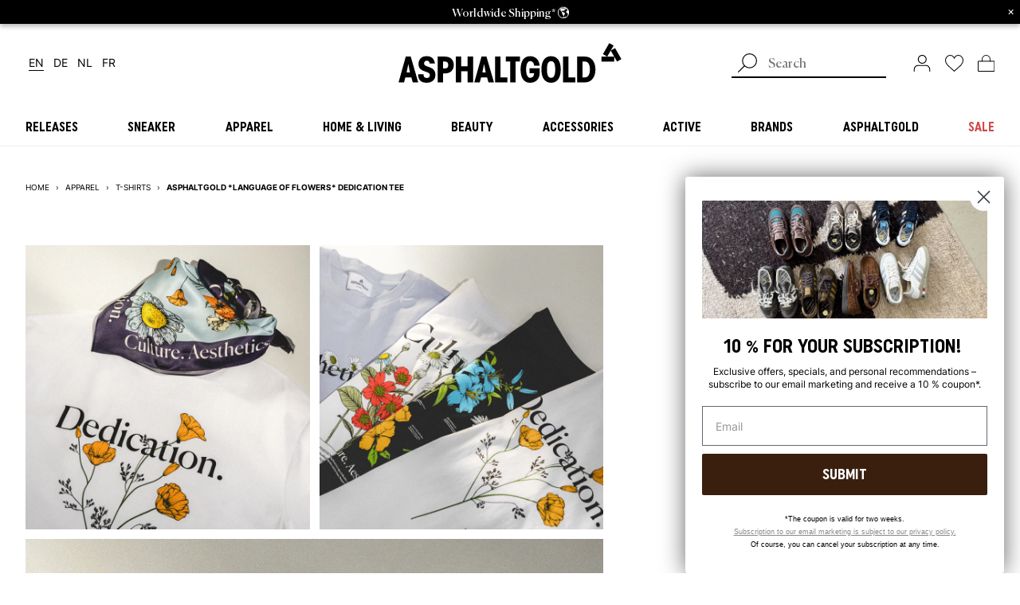

--- FILE ---
content_type: text/html; charset=utf-8
request_url: https://www.asphaltgold.com/en/products/asphaltgold-language-of-flowers-dedication-t-shirt-white
body_size: 86785
content:















<!doctype html>
<html lang="en">
<head>

<link rel="preconnect" href="https://cdn.shopify.com" crossorigin />
<link rel="preconnect" href="https://kameleoon.eu" crossorigin />
<link rel="preconnect" href="https://usercentrics.eu" crossorigin />


<link rel="preload" href="//www.asphaltgold.com/cdn/shop/t/318/assets/subset-UniformCondensed-Bold.woff2?v=79390877037722893791751526165" as="font" type="font/woff2" crossorigin="anonymous" />
<link rel="preload" href="//www.asphaltgold.com/cdn/shop/t/318/assets/subset-Canela-Regular.woff2?v=140302425410427123391751526165" as="font" type="font/woff2" crossorigin="anonymous" />
<link rel="preload" href="//www.asphaltgold.com/cdn/shop/t/318/assets/subset-Inter-ExtraBold.woff2?v=148594950040834823391751526165" as="font" type="font/woff2" crossorigin="anonymous" />

<link rel="preload" href="//www.asphaltgold.com/cdn/shop/t/318/assets/subset-Inter-Regular.woff2?v=68799407670978259491751526165" as="font" type="font/woff2" crossorigin="anonymous" />
<link rel="preload" href="//www.asphaltgold.com/cdn/shop/t/318/assets/subset-Inter-Bold.woff2?v=28638659244925120701751526165" as="font" type="font/woff2" crossorigin="anonymous" />

<link rel="preload" href="//www.asphaltgold.com/cdn/shop/t/318/assets/subset-Inter-SemiBold.woff2?v=168371079514635387731751526165" as="font" type="font/woff2" crossorigin="anonymous" />


<style>

    @font-face {
        font-family: 'Uniform Condensed';
        src: url("//www.asphaltgold.com/cdn/shop/t/318/assets/subset-UniformCondensed-Bold.woff2?v=79390877037722893791751526165") format('woff2');
        font-weight: bold;
        font-style: normal;
        font-display: swap;
    }

    @font-face {
        font-family: 'Canela';
        src: url("//www.asphaltgold.com/cdn/shop/t/318/assets/subset-Canela-Regular.woff2?v=140302425410427123391751526165") format('woff2');
        font-weight: normal;
        font-style: normal;
        font-display: swap;
    }

    @font-face {
        font-family: 'Inter';
        src: url("//www.asphaltgold.com/cdn/shop/t/318/assets/subset-Inter-ExtraBold.woff2?v=148594950040834823391751526165") format('woff2');
        font-weight: 800;
        font-style: normal;
        font-display: swap;
    }

    

    @font-face {
        font-family: 'Inter';
        src: url("//www.asphaltgold.com/cdn/shop/t/318/assets/subset-Inter-Regular.woff2?v=68799407670978259491751526165") format('woff2');
        font-weight: normal;
        font-style: normal;
        font-display: swap;
    }

    @font-face {
        font-family: 'Inter';
        src: url("//www.asphaltgold.com/cdn/shop/t/318/assets/subset-Inter-Bold.woff2?v=28638659244925120701751526165") format('woff2');
        font-weight: bold;
        font-style: normal;
        font-display: swap;
    }

    

    

    @font-face {
        font-family: 'Inter';
        src: url("//www.asphaltgold.com/cdn/shop/t/318/assets/subset-Inter-SemiBold.woff2?v=168371079514635387731751526165") format('woff2');
        font-weight: 600;
        font-style: normal;
        font-display: swap;
    }

    

    
    
    @font-face {
      font-family: 'Inter-fallback';
      src: local("Arial");
      size-adjust: 107.00%;
      ascent-override: 90%;
    }

    :root {
        --font-headline: 'Uniform Condensed', sans-serif;
        --font-subline: 'Canela', serif;
        --font-text: 'Inter', 'Inter-fallback', sans-serif;
        --colors-headlines: 0, 0, 0;
        --colors-text: 0, 0, 0;
        --colors-dark-grey: 135, 135, 135;
        --colors-light-grey: 235, 238, 241;
    }

</style>
<style>p{margin:0;padding:0}.header__mobilemenu-main-link,.megamenu__column-title,.megamenu__sub-menu-title{color:rgba(var(--colors-headlines),1);font-family:var(--font-headline);text-transform:uppercase;text-align:center;line-height:.9}.footer__logo{margin-bottom:64px;display:none}:root{--hh:94px;--space-unit:4px;--space-xxs:4px;--space-xs:8px;--space-sm:12px;--space:16px;--space-md:24px;--space-lg:32px;--space-xl:48px;--space-xxl:56px;--space-xxxl:64px;--space-4xl:80px;--space-5xl:96px}*{background-repeat:no-repeat}body{margin:0;line-height:1}aside,header,main,nav{display:block}img{display:block;border:0}h2{font-weight:400}h2,p{margin:0;padding:0}ul{margin:0;padding:0;list-style-type:none}a{background-color:transparent;font-size:inherit;color:inherit;text-decoration:none}:focus{outline:0}button,input{margin:0;font-size:inherit}[type=submit],button,html [type=button]{padding:0;border:0;color:inherit;background-color:transparent;-webkit-appearance:button}button::-moz-focus-inner,input::-moz-focus-inner{border:0;padding:0}input{padding:0;line-height:normal}input::-webkit-input-placeholder{font-weight:300}input::-ms-input-placeholder{font-weight:300}input::-moz-placeholder{font-weight:300}[type=search]{-webkit-appearance:textfield}[type=search]::-webkit-search-cancel-button,[type=search]::-webkit-search-decoration{-webkit-appearance:none}@-webkit-keyframes shimmer{to{-webkit-transform:translateX(100%);transform:translateX(100%)}}@keyframes shimmer{to{-webkit-transform:translateX(100%);transform:translateX(100%)}}.h2,.header__mobilemenu-main-link,.megamenu__column-title,.megamenu__sub-menu-title,h2{color:rgba(var(--colors-headlines),1);font-family:var(--font-headline);text-transform:uppercase;text-align:center;line-height:.9}.h2,h2{font-size:24px}.header__mobilemenu-main-link,.megamenu__sub-menu-title{font-size:15px}.megamenu__column-title{font-size:15px}.btn,[type=submit],html [type=button]:not(.no-type-style){color:rgba(var(--colors-headlines),1);font-family:var(--font-headline);font-weight:700;text-transform:uppercase;text-align:center;font-size:16px;border:1px solid rgba(var(--colors-headlines),1);height:40px;min-width:40px;padding:8px 32px;position:relative}.btn:not([hidden]),[type=submit]:not([hidden]),html [type=button]:not([hidden]):not(.no-type-style){display:-webkit-inline-box;display:-ms-inline-flexbox;display:inline-flex;-webkit-box-orient:horizontal;-webkit-box-direction:normal;-ms-flex-flow:row nowrap;flex-flow:row nowrap;-webkit-box-pack:center;-ms-flex-pack:center;justify-content:center;-webkit-box-align:center;-ms-flex-align:center;align-items:center}.btn>*,[type=submit]>*,html [type=button]:not(.no-type-style)>*{margin:0}.btn:not(.gallery--cta):not(.predictive-search__submit) svg{stroke:currentColor;position:absolute;right:13px;top:auto}.btn--filled{background-color:rgba(var(--colors-headlines),1);color:#fff}.btn--tag{width:-webkit-max-content;width:-moz-max-content;width:max-content;padding:4px 8px 6px;height:unset;text-transform:none;font-family:var(--font-subline);font-weight:400}.swiper-slide .btn--tag{outline-offset:-1px!important}.btn--micro{font-size:inherit;height:unset;padding:.25em .5em}.icon-wishlist svg>*{fill:none}button,input{border-radius:0;background:0 0}input{-webkit-appearance:none;-moz-appearance:none;appearance:none;border-radius:0!important;border:1px solid}form .form__field-error{color:#e22120;margin-bottom:8px;font-size:12px}.flyout{position:fixed;right:0;top:0;bottom:0;width:calc(100vw - 48px);background-color:#fff;z-index:7;opacity:0;-webkit-transform:translateX(100%);transform:translateX(100%);will-change:opacity transform;display:-webkit-box;display:-ms-flexbox;display:flex;-webkit-box-orient:vertical;-webkit-box-direction:normal;-ms-flex-flow:column nowrap;flex-flow:column nowrap;-webkit-backface-visibility:hidden;backface-visibility:hidden;-ms-flex-line-pack:center;align-content:center;-webkit-box-pack:center;-ms-flex-pack:center;justify-content:center;place-content:center}@media screen and (min-width:1024px){.flyout{width:33vw;min-width:460px;-webkit-box-shadow:0 3px 6px rgba(0,0,0,.29);box-shadow:0 3px 6px rgba(0,0,0,.29);z-index:4}.predictive-search__form{margin-right:16px}}.flyout.cart--flyout{z-index:7}@media screen and (max-width:434px){.flyout.cart--flyout{width:100%}}.predictive-search{width:100%;display:-webkit-box;display:-ms-flexbox;display:flex;-webkit-box-align:center;-ms-flex-align:center;align-items:center;-webkit-box-pack:justify;-ms-flex-pack:justify;justify-content:space-between}@media screen and (max-width:767px){.predictive-search{margin-bottom:8px}}.predictive-search__form{position:relative;-webkit-box-flex:1;-ms-flex:1;flex:1}.predictive-search__input{position:relative;padding:5px 18px 5px 46px;width:100%;color:#000;background-color:#fff;border:none;border-bottom:1px solid rgba(var(--colors-text),1);font-family:var(--font-subline);-webkit-appearance:none;-moz-appearance:none;appearance:none}@media screen and (min-width:1024px){.predictive-search__input{border-width:2px}}.predictive-search__submit{z-index:1;position:absolute!important;left:0;top:0;display:inline-block!important;padding:0!important;vertical-align:middle;background-color:transparent!important;border:0!important;margin:0}.predictive-search__submit svg{width:24px;height:24px;-o-object-fit:contain;object-fit:contain}.megamenu{display:none;width:100%;background:#fff;z-index:0;padding:calc(47px - 1rem) 0 32px;padding-top:calc(var(--hh)/ 2 - 1rem);padding-bottom:0;border-bottom:1px solid rgba(var(--colors-light-grey),1);position:relative}@media screen and (min-width:1024px){.megamenu{display:block}}.megamenu__inner{display:-webkit-box;display:-ms-flexbox;display:flex;-webkit-box-pack:justify;-ms-flex-pack:justify;justify-content:space-between;width:100%;font-family:var(--font-subline);-ms-flex-wrap:wrap;flex-wrap:wrap;margin-left:auto;margin-right:auto;max-width:1344px;padding-left:24px;padding-right:24px}.megamenu__inner:before{content:"";position:fixed;left:0;top:calc(100% + 4px);width:100%;background-color:rgba(var(--colors-text),1);height:100vh;opacity:.5}.megamenu__column:last-child{margin-right:0}.megamenu__column ul{list-style:none;padding-left:0;line-height:1.5}.megamenu__column ul a{font-size:16px}.megamenu__column-title{font-size:16px;text-align:left;line-height:1.45;margin-bottom:8px}.megamenu__column-wrapper{grid-column:span 3;grid-column:span var(--column-span,3);grid-gap:16px;gap:16px;display:grid;grid-template-columns:128px repeat(3,1fr);grid-template-columns:128px repeat(var(--columns,3),1fr)}.megamenu__sub-menu{display:none;position:absolute;top:100%;left:0;width:100%;background:#fff;padding:32px;border-top:1px solid rgba(var(--colors-light-grey),1);z-index:0;text-align:left}@supports (transition-behavior:allow-discrete){.megamenu__sub-menu{opacity:0}}.megamenu__sub-menu-wrapper{max-width:1280px;width:100%;margin-left:auto;margin-right:auto;display:grid;grid-template-columns:repeat(6,1fr);grid-gap:48px;gap:48px}.megamenu__sub-menu-title{display:block;font-size:22px;text-align:left;margin-bottom:12px}.megamenu__main-link{display:block;text-align:left;margin-bottom:0;font-size:16px;-webkit-box-flex:1;-ms-flex:1;flex:1;-webkit-box-flex:0;-ms-flex-positive:0;flex-grow:0;text-align:center}.megamenu__main-link>a{font-family:var(--font-headline);font-weight:700;text-transform:uppercase;white-space:nowrap;display:block;padding-top:1em;padding-bottom:1em;width:-webkit-fit-content;width:-moz-fit-content;width:fit-content;margin-left:auto;margin-right:auto}.megamenu__main-link>a span{position:relative;padding-left:8px;padding-right:8px}.megamenu__main-link>a span:before{content:"";position:absolute;left:0;top:calc(100% + 4px);width:100%;background-color:rgba(var(--colors-text),1);height:2px;opacity:0}.megamenu__content-wrapper{grid-column:span 3;grid-column:span var(--column-span,3);position:relative}.megamenu__content-wrapper shop-the-look{display:block;min-height:unset}.megamenu__content-wrapper shop-the-look look-card{display:block}.megamenu__content-wrapper shop-the-look .swiper-container{border-radius:8px}.megamenu__content-wrapper .swiper-container.swiper-container{margin:0;padding:0;position:static}.megamenu__content-wrapper .swiper-wrapper{margin:0}.megamenu__content-wrapper .swiper-arrow-next,.megamenu__content-wrapper .swiper-arrow-prev{position:absolute;top:50%;-webkit-transform:translateY(calc(-50% + 14px));transform:translateY(calc(-50% + 14px));z-index:100;padding:1rem}.megamenu__content-wrapper .swiper-arrow-next.swiper-button-disabled,.megamenu__content-wrapper .swiper-arrow-prev.swiper-button-disabled{opacity:.2}.megamenu__content-wrapper .swiper-arrow-prev{left:-40px;-webkit-transform:translateY(calc(-50% + 17px)) rotate(.5turn);transform:translateY(calc(-50% + 17px)) rotate(.5turn)}.megamenu__content-wrapper .swiper-arrow-next{right:-40px}.megamenu .skeleton{width:100%}.megamenu .skeleton .skeleton-box:first-child{padding-top:100%}.megamenu .skeleton .skeleton-box:last-child{padding-top:47px;margin-top:10px}.header{--starting-opacity:0}.header__mobilemenu{display:block;width:100%;height:100vh;height:calc(var(--vh,1vh)*100);background:#fff;position:absolute;top:0;left:0;-webkit-transform:translateX(-100%);transform:translateX(-100%);will-change:transform;z-index:1;padding-top:94px;padding-top:var(--hh);padding-left:16px;padding-right:16px;overflow:hidden}@media screen and (min-width:1024px){.header__mobilemenu{display:none}}.header__mobilemenu-inner{width:100%;padding-bottom:32px}.header__mobilemenu-close{position:absolute;right:0;margin-right:env(safe-area-inset-right);height:94px;height:var(--hh);padding-right:16px!important;padding-left:8px!important;-webkit-transform:rotate(-90deg);transform:rotate(-90deg)}.header__mobilemenu-close img{height:12px}.header__mobilemenu-row{height:calc(var(--vh)*100 - var(--hh-without-search)*2);overflow:scroll;overflow-x:hidden;padding:0 16px 32px}.header__mobilemenu-row .swiper-container{margin-bottom:12px}.header__mobilemenu-row .swiper-container[data-mobilemenu-tag-slider]{position:sticky;top:0;left:0;padding-bottom:24px;margin-bottom:0;z-index:3;background-color:#fff}.header__mobilemenu-row .swiper-slide{width:auto!important}.header__mobilemenu-row ul{list-style:none;padding-left:0;line-height:1}.header__mobilemenu-row ul a{font-family:var(--font-subline);height:100%;width:100%}.header__mobilemenu-row ul a,.header__mobilemenu-row ul li:not([key]){font-size:16px;display:-webkit-box;display:-ms-flexbox;display:flex;-webkit-box-align:center;-ms-flex-align:center;align-items:center}.header__mobilemenu-row ul li:not([key]){height:3em;border-bottom:1px solid rgba(var(--colors-dark-grey),1)}.header__mobilemenu-tab{position:absolute;top:0;left:0;-webkit-transform:translateX(100%);transform:translateX(100%);will-change:transform;height:100%;width:100%;background:#fff;padding-left:env(safe-area-inset-left);padding-right:env(safe-area-inset-right)}.header__mobilemenu-tab[data-tab-for=main]{-webkit-transform:translateX(0);transform:translateX(0)}.header__mobilemenu-tab[data-tab-for=main] .header__mobilemenu-row{padding-top:1em}.header__mobilemenu-tab-head{height:var(--hh-without-search);display:-webkit-box;display:-ms-flexbox;display:flex;-webkit-box-align:center;-ms-flex-align:center;align-items:center;-webkit-box-pack:center;-ms-flex-pack:center;justify-content:center;padding:0 16px;margin-bottom:12px}.header__mobilemenu-tab-title{color:rgba(var(--colors-headlines),1);font-family:var(--font-headline);text-transform:uppercase;text-align:center;line-height:1;font-size:22px}.header__mobilemenu .header__mobilemenu-row[data-brands-tab] .swiper-container{position:sticky;top:0;left:0;padding-bottom:24px;z-index:3}.header__mobilemenu-back{position:absolute;left:calc(16px + env(safe-area-inset-left));height:var(--hh-without-search);padding-right:8px!important;padding-left:16px!important;margin-left:-16px}.header__mobilemenu-back svg{stroke:rgba(var(--colors-text),1);-webkit-transform:rotate(180deg) scale(1.5);transform:rotate(180deg) scale(1.5)}.header__mobilemenu-main-link{display:-webkit-box;display:-ms-flexbox;display:flex;text-align:left;height:3em;-webkit-box-align:center;-ms-flex-align:center;align-items:center;width:100%;font-size:16px;border-bottom:1px solid #dcdcdc}.header__mobilemenu-main-link a{width:100%}.header__mobilemenu--has-childs{display:-webkit-box;display:-ms-flexbox;display:flex;-webkit-box-pack:justify;-ms-flex-pack:justify;justify-content:space-between;-webkit-box-align:center;-ms-flex-align:center;align-items:center}.header__mobilemenu--has-childs button svg{stroke:rgba(var(--colors-text),1)}.header__mobilemenu-bottombar{position:absolute;bottom:0;height:calc(var(--hh-without-search) + env(safe-area-inset-bottom));display:-webkit-box;display:-ms-flexbox;display:flex;-ms-flex-pack:distribute;justify-content:space-around;width:100vw;left:0;background:#fff;-webkit-box-shadow:0 3px 6px rgba(0,0,0,.29);box-shadow:0 3px 6px rgba(0,0,0,.29);-webkit-box-align:center;-ms-flex-align:center;align-items:center}.header__mobilemenu-bottombar svg{height:22px;width:auto}.header__mobilemenu-predictive-search{width:100%;background-color:#fff;font-size:16px;margin-bottom:24px;height:var(--hh-without-search);padding-left:12px;padding-right:12px}.header__mobilemenu-predictive-search[data-brands-search]{padding-left:0;padding-right:0}@media screen and (min-width:1024px){.header__mobilemenu-all-link{border-bottom:1px solid}.header__mobilemenu-predictive-search{display:none}}.header__mobilemenu-predictive-search .predictive-search__submit{top:1px;right:2px;left:auto}.header__mobilemenu-predictive-search .predictive-search__submit svg{height:1.3em;width:auto;-webkit-transform:scaleX(-1);transform:scaleX(-1)}.header__mobilemenu-predictive-search .predictive-search__input{height:40px;padding:2px 40px 5px 20px;background-color:#fff;border-radius:0;border:1px solid #000;text-align:center}.header__mobilemenu-predictive-search .predictive-search__input::-webkit-input-placeholder{color:rgba(var(--colors-dark-grey),1);opacity:1}.header__mobilemenu-predictive-search .predictive-search__input::-moz-placeholder{color:rgba(var(--colors-dark-grey),1);opacity:1}.header__mobilemenu-predictive-search .predictive-search__input:-ms-input-placeholder{color:rgba(var(--colors-dark-grey),1);opacity:1}.header__mobilemenu-predictive-search .predictive-search__input::-ms-input-placeholder{color:rgba(var(--colors-dark-grey),1);opacity:1}.header__mobilemenu img,.header__mobilemenu svg{-webkit-box-sizing:content-box;box-sizing:content-box}.header .header__mobilemenu-bottombar .icon-wishlist #swym-anchor-badge{top:-2px}.header .header__mobilemenu-bottombar .icon-cart{position:relative}.header .header__mobilemenu-bottombar .icon-cart svg #bag{fill:rgba(var(--colors-headlines),1)}.header .header__mobilemenu-bottombar .icon-cart span{top:3px}.header-wrapper{display:-webkit-box;display:-ms-flexbox;display:flex;-webkit-box-orient:vertical;-webkit-box-direction:normal;-ms-flex-direction:column;flex-direction:column}.header-wrapper .header{-webkit-box-ordinal-group:0;-ms-flex-order:-1;order:-1}@media screen and (min-width:1024px){.header-wrapper .header{-ms-flex-wrap:wrap;flex-wrap:wrap;-webkit-box-ordinal-group:3;-ms-flex-order:2;order:2;padding-top:24px}}.header{-webkit-box-shadow:0 3px 6px rgba(0,0,0,.29);box-shadow:0 3px 6px rgba(0,0,0,.29);position:fixed;top:0;width:100%;background:#fff;z-index:7;-ms-flex-wrap:wrap;flex-wrap:wrap;grid-row-gap:0;row-gap:0;height:50px;--hh-without-search:calc(var(--hh)/2)}.header,.header .language-switcher{display:-webkit-box;display:-ms-flexbox;display:flex}.header .language-switcher[data-breakpoint=mobile]{font-size:16px;grid-gap:4px;gap:4px;margin-top:16px}.header .language-switcher[data-breakpoint=desktop]{font-size:14px;display:none}.header .language-switcher__link{white-space:nowrap;text-decoration:none;display:inline-block;margin:2px 8px 2px 4px;-webkit-box-ordinal-group:2;-ms-flex-order:1;order:1}.header .language-switcher__link[data-language-code=en]{-webkit-box-ordinal-group:0;-ms-flex-order:-1;order:-1}.header .language-switcher__link[data-language-code=fr]{-webkit-box-ordinal-group:3;-ms-flex-order:2;order:2}.header .language-switcher__link.current_lang{position:relative}.header .language-switcher__link.current_lang:after{content:"";width:100%;height:1px;background-color:rgba(var(--colors-text),1);bottom:0;left:0;right:0;display:block;-webkit-transform:translateY(2px);transform:translateY(2px)}@media screen and (min-width:1024px){.header .language-switcher[data-breakpoint=desktop]{display:-webkit-box;display:-ms-flexbox;display:flex}.header{height:100%;-webkit-box-shadow:none;box-shadow:none;position:relative;z-index:3;top:0;left:0;width:100%;-ms-flex-wrap:nowrap;flex-wrap:nowrap}}.header__center,.header__left,.header__right{-webkit-box-flex:1;-ms-flex:1;flex:1;display:-webkit-box;display:-ms-flexbox;display:flex;-webkit-box-pack:center;-ms-flex-pack:center;justify-content:center;-webkit-box-align:center;-ms-flex-align:center;align-items:center;background:#fff;position:relative;z-index:1;height:47px;height:calc(var(--hh)/2)}@media screen and (min-width:1024px){.header__center,.header__left,.header__right{height:unset}.header__menu--mobile{display:none}}.header__menu--mobile{height:100%;margin-left:-16px;padding-left:16px;padding-right:8px}.header__logo-image--mobile{width:30px}@media screen and (min-width:1024px){.header__logo-image--mobile{display:none}}@media screen and (max-width:1024px){.header__logo-image--desktop{display:none}}.header__left{margin-right:auto;display:block;padding-left:12px;margin-left:env(safe-area-inset-left)}.header__left-inner{display:-webkit-box;display:-ms-flexbox;display:flex;-webkit-box-align:center;-ms-flex-align:center;align-items:center;height:100%}.header__left-inner img{height:20px;width:auto}.header__right{margin-left:auto;display:block;padding-right:12px;margin-right:env(safe-area-inset-right);-ms-flex-negative:0;flex-shrink:0;-webkit-box-flex:1;-ms-flex-positive:1;flex-grow:1}@media screen and (min-width:1024px){.header__left{padding-left:32px}.header__right{padding-right:32px;-webkit-box-flex:1;-ms-flex:1;flex:1}}.header__right-inner{display:-webkit-box;display:-ms-flexbox;display:flex;-webkit-box-align:center;-ms-flex-align:center;align-items:center;height:100%;-webkit-box-pack:end;-ms-flex-pack:end;justify-content:flex-end}.header__right-inner>*{height:20px;margin-right:18px}.header__right-inner>:last-child{margin:0}.header:before{content:"";position:fixed;top:0;left:0;height:calc(var(--vh)*100);width:100vw;background:#fff;z-index:-1;opacity:0}.header__predictive-search{width:100%;height:46px;background-color:#fff;display:none;max-width:210px}@media screen and (max-width:1023px){.header__predictive-search{-webkit-box-align:end;-ms-flex-align:end;align-items:flex-end;-webkit-box-pack:end;-ms-flex-pack:end;justify-content:flex-end;z-index:-1}}@media screen and (min-width:1024px){.header__predictive-search{display:-webkit-box;display:-ms-flexbox;display:flex;-webkit-box-align:center;-ms-flex-align:center;align-items:center;-webkit-box-pack:start;-ms-flex-pack:start;justify-content:flex-start;z-index:2}.header .icon-customer svg *{stroke-width:1.125px}}.header .icon-wishlist{position:relative}.header .icon-wishlist svg>*{fill:rgba(var(--colors-headlines),1)}.header .icon-wishlist #swym-anchor-badge{position:absolute;width:100%;font-size:8px;display:-webkit-box;display:-ms-flexbox;display:flex;-webkit-box-pack:center;-ms-flex-pack:center;justify-content:center;-webkit-box-align:center;-ms-flex-align:center;align-items:center;height:100%;color:#fff;top:-1px}.header .icon-wishlist #swym-anchor-badge[hidden]{display:none}.header .icon-wishlist #swym-anchor-badge[hidden]+svg>*{fill:none}.header .icon-cart{position:relative}.header .icon-cart svg #bag{fill:rgba(var(--colors-headlines),1)}.header .icon-cart span{position:absolute;width:100%;font-size:8px;display:-webkit-box;display:-ms-flexbox;display:flex;-webkit-box-pack:center;-ms-flex-pack:center;justify-content:center;-webkit-box-align:center;-ms-flex-align:center;align-items:center;height:100%;color:#fff;top:4px}.header .icon-cart span.hidden{display:none}.header .icon-cart span.hidden+svg #bag{fill:none}.header .icon-customer svg{width:22px}.pre-footer alert{font-size:16px}.pre-footer__swiper-skip-button{display:none;position:absolute;top:32%;z-index:10;background-color:transparent;border:none;padding:0}.pre-footer__swiper-skip-button svg{stroke:currentColor}.pre-footer__swiper-skip-button--next{right:-20px}.pre-footer__swiper-skip-button--prev{left:-20px;-webkit-transform:rotate(.5turn);transform:rotate(.5turn)}.price-wrapper .separator,.price-wrapper .unit{display:inline}.price-wrapper .price{white-space:nowrap}.price-wrapper .price[data-type=availability],.price-wrapper .price[data-type=unit]{display:none;margin:0 4px 0 0}:root{--abh:0px}.announcement-bar{-webkit-box-sizing:border-box;box-sizing:border-box;display:block;position:relative;z-index:4;font-size:14px;line-height:1.6;width:100%;background-color:#000;color:#fff;padding:.25em 2em;-webkit-box-shadow:0 3px 6px rgba(0,0,0,.29);box-shadow:0 3px 6px rgba(0,0,0,.29);text-align:center}@media only screen and (max-width:1023px){:root{--hh:100px}.announcement-bar{margin-top:94px;margin-top:var(--hh)}}.announcement-bar--wrapper{display:grid;grid-template-columns:1fr}.announcement-bar--text{font-family:var(--font-subline);display:-webkit-box;display:-ms-flexbox;display:flex;-ms-flex-wrap:wrap;flex-wrap:wrap;-ms-flex-line-pack:center;align-content:center;-webkit-box-pack:center;-ms-flex-pack:center;justify-content:center;place-content:center;grid-row:1;grid-column:1}.announcement-bar--text-hidden{opacity:0}.announcement-bar--cta{margin-left:1em;line-height:1;height:-webkit-min-content;height:-moz-min-content;height:min-content}.announcement-bar--close{line-height:1;font-style:normal;position:absolute;top:.5em;right:.5em}.announcement-bar p{display:inline-block}:root{--swiper-navigation-size:44px}.skeleton{opacity:.1}.skeleton-box{position:relative;background:rgba(var(--colors-headlines),1)}.skeleton-box:after{position:absolute;top:0;right:0;bottom:0;left:0;-webkit-transform:translateX(-100%);transform:translateX(-100%);background-image:-webkit-gradient(linear,left top,right top,color-stop(0,hsla(0,0%,100%,0)),color-stop(20%,hsla(0,0%,100%,.2)),color-stop(60%,hsla(0,0%,100%,.5)),to(hsla(0,0%,100%,0)));background-image:linear-gradient(90deg,hsla(0,0%,100%,0),hsla(0,0%,100%,.2) 20%,hsla(0,0%,100%,.5) 60%,hsla(0,0%,100%,0));-webkit-animation:.5s infinite shimmer;animation:.5s infinite shimmer;content:""}look-card{width:100%;min-width:0;aspect-ratio:3/4;background:#fff}look-card .look-card__image{overflow:hidden;display:-webkit-box;display:-ms-flexbox;display:flex;-webkit-box-pack:center;-ms-flex-pack:center;justify-content:center;-webkit-box-align:center;-ms-flex-align:center;align-items:center;position:relative;border-radius:8px}look-card .look-card__image img{position:absolute;top:0;left:0;width:100%;height:100%;-o-object-fit:cover;object-fit:cover}look-card .look-card{width:100%;height:100%}.card-wrapper{height:100%;position:relative}shop-the-look{display:grid;grid-template-columns:1fr;min-height:40vh;max-width:1920px;margin:0 auto;grid-gap:1rem;gap:1rem}@media screen and (min-width:435px){shop-the-look{grid-template-columns:repeat(2,1fr)}}@media screen and (min-width:768px){shop-the-look{grid-template-columns:repeat(4,1fr)}}.brand-badges{position:absolute;bottom:0;width:100%;-webkit-box-pack:center;-ms-flex-pack:center;justify-content:center;-ms-flex-wrap:wrap;flex-wrap:wrap;padding:.5rem .75rem}.brand-badges,.brand-badges>a{display:-webkit-box;display:-ms-flexbox;display:flex}.brand-badges>a{font-size:12px;font-family:var(--font-subline);opacity:.7;padding:.25rem}.brand-badges>a span{background:#fff;padding:.4rem .8rem;border-radius:4px}*{-webkit-box-sizing:border-box;box-sizing:border-box}html{overflow-x:hidden}body,html{height:100%;font-family:var(--font-text);width:100%;font-size:14px}:active,:focus-visible{outline:revert!important;outline-offset:2px!important}body{display:-webkit-box;display:-ms-flexbox;display:flex;-webkit-box-orient:vertical;-webkit-box-direction:normal;-ms-flex-direction:column;flex-direction:column}main{-webkit-box-flex:1;-ms-flex:1;flex:1;padding:32px 12px 12px;margin-left:env(safe-area-inset-left);margin-right:env(safe-area-inset-right)}@media screen and (min-width:1024px){body,html{font-size:16px}main{padding:32px}}ul{list-style-type:disc;padding-left:1em}alert[type=error]{color:#e22120}[hidden]{display:none}.stretched-link-hitzone{position:relative}.stretched-link:after{position:absolute;content:"";top:0;right:0;bottom:0;left:0}.skip-to-content-links{position:absolute;top:0;left:0;z-index:99999}.skip-to-content-links ul{list-style:none}.skip-to-content-links .skip-to-content-link{position:absolute;top:0;left:0;background:#000;color:#fff;padding:8px 12px;z-index:99999;opacity:0;line-height:1;white-space:nowrap}.skip-to-content-links .skip-to-content-link:first-child{-webkit-transform:translateY(-100%);transform:translateY(-100%)}.skip-to-content-links .skip-to-content-link:last-child{-webkit-transform:translateY(-200%);transform:translateY(-200%)}:root{--swiper-theme-color:#007aff}.swiper-container{margin-left:auto;margin-right:auto;position:relative;overflow:hidden;list-style:none;padding:0;z-index:1}.swiper-wrapper{position:relative;width:100%;height:100%;z-index:1;display:-webkit-box;display:-ms-flexbox;display:flex;-webkit-box-sizing:content-box;box-sizing:content-box}.swiper-wrapper{-webkit-transform:translateZ(0);transform:translateZ(0)}.swiper-slide{-ms-flex-negative:0;flex-shrink:0;width:100%;height:100%;position:relative}.price-wrapper .separator,.price-wrapper .unit{display:inline}:root{--hh:94px;--space-unit:4px;--space-xxs:4px;--space-xs:8px;--space-sm:12px;--space:16px;--space-md:24px;--space-lg:32px;--space-xl:48px;--space-xxl:56px;--space-xxxl:64px;--space-4xl:80px;--space-5xl:96px}.h2,.h3,h1,h2{color:rgba(var(--colors-headlines),1);font-family:var(--font-headline);text-transform:uppercase;text-align:center;line-height:.9}h1{font-size:30px}.h2,h2{font-size:24px}.h3{font-size:15px}.breadcrumb{display:-webkit-box;display:-ms-flexbox;display:flex;-webkit-box-orient:horizontal;-webkit-box-direction:normal;-ms-flex-flow:row nowrap;flex-flow:row nowrap;-webkit-box-pack:start;-ms-flex-pack:start;justify-content:flex-start;-webkit-box-align:center;-ms-flex-align:center;align-items:center;font-size:10px;padding:0;max-width:calc(100vw - 16px);overflow:hidden;text-overflow:ellipsis}@media only screen and (max-width:1023px){:root{--hh:100px}.breadcrumb{max-width:unset;width:100vw;padding-left:12px;margin-left:-12px;overflow-x:scroll;text-overflow:unset;scrollbar-width:none;-webkit-mask-image:linear-gradient(90deg,#000 calc(100vw - 32px),transparent);mask-image:linear-gradient(90deg,#000 calc(100vw - 32px),transparent)}.breadcrumb::-webkit-scrollbar{-webkit-appearance:none;width:0;height:0;display:none}}.breadcrumb--divider,.breadcrumb--item{list-style:none}.breadcrumb--item{text-transform:uppercase;padding:4px 8px;white-space:nowrap}.breadcrumb--item:first-child{padding-left:0}.breadcrumb--item:last-child{width:100%;white-space:nowrap;text-overflow:unset;overflow:visible}.breadcrumb--item:last-child>span{margin-right:12px}.swiper-container,.swiper-wrapper{margin:32px 0}.swiper-pagination{position:static}.template-collection .swiper-container{padding-top:32px}.price-wrapper .price[data-type=regular],.price-wrapper .separator,.price-wrapper .unit{display:inline}.price-wrapper{display:-webkit-box;display:-ms-flexbox;display:flex;-webkit-box-orient:horizontal;-webkit-box-direction:normal;-ms-flex-flow:row wrap;flex-flow:row wrap;-webkit-box-pack:start;-ms-flex-pack:start;justify-content:flex-start;-webkit-box-align:stretch;-ms-flex-align:stretch;align-items:stretch;font-size:16px;font-weight:700}.price-wrapper .price{white-space:nowrap}.price-wrapper .price[data-type=availability],.price-wrapper .price[data-type=unit]{display:none;margin:0 4px 0 0}.price-wrapper .price[data-type=regular]{margin:0 4px 0 0}.card--title{font-family:var(--font-subline)}.card{text-align:left;font-size:16px;line-height:1.2;position:relative}.card.card{outline-offset:-1px!important}.card--description header{display:-webkit-box;display:-ms-flexbox;display:flex;-webkit-box-orient:horizontal;-webkit-box-direction:normal;-ms-flex-flow:row wrap;flex-flow:row wrap;-webkit-box-pack:justify;-ms-flex-pack:justify;justify-content:space-between;line-height:1.35;font-size:13px}.card--description .price-wrapper{font-family:var(--font-headline);line-height:1.45}.card--vendor{text-transform:uppercase;display:block;font-family:var(--font-headline)}.card--title{overflow:hidden;text-overflow:ellipsis;white-space:nowrap;width:100%;text-transform:none;text-align:left}.card--title{display:block}.card .media{position:relative;z-index:-1}.card--media{display:block;max-width:100%;position:relative}.card--media:before{content:"";display:block;padding-bottom:100%}.card--media img{display:block;width:100%;height:auto}.card--media .media,.card--media picture{display:-webkit-box;display:-ms-flexbox;display:flex;-webkit-box-orient:horizontal;-webkit-box-direction:normal;-ms-flex-flow:row nowrap;flex-flow:row nowrap;-webkit-box-align:center;-ms-flex-align:center;align-items:center;position:absolute;top:0;width:100%;height:100%;-o-object-fit:contain;object-fit:contain;overflow:hidden}.card--wishlist-toggle{position:absolute!important;top:16px;left:16px;z-index:1;font-size:14px;padding:1rem!important;margin:-1rem 0 0 -1rem!important;min-width:16px!important;height:16px!important;border:0!important}@media screen and (min-width:767px){.card--wishlist-toggle{font-size:16px;top:24px;left:24px}}.card--wishlist-toggle>svg{display:block;max-height:1em;right:auto!important;top:50%!important;left:50%!important;-webkit-transform:translate(-50%,-50%);transform:translate(-50%,-50%)}.card--flag{font-family:var(--font-headline);font-size:14px;background-color:rgba(var(--colors-headlines),1);color:#fff;padding:4px 8px 3px;text-transform:uppercase;top:126px;top:calc(var(--hh) + 32px);position:absolute;top:8px;right:0;z-index:1;display:inline-block;max-width:calc(100% - 48px);text-overflow:ellipsis;overflow:hidden;white-space:nowrap}@media screen and (max-width:1023px){.card--flag{font-size:10px}}.card--flag--sale{background-color:#cf4a4a}:root{--swiper-theme-color:#007aff}.swiper-container{margin-left:auto;margin-right:auto;position:relative;overflow:hidden;list-style:none;padding:0;z-index:1}.swiper-wrapper{position:relative;width:100%;height:100%;z-index:1;display:-webkit-box;display:-ms-flexbox;display:flex;-webkit-box-sizing:content-box;box-sizing:content-box}.swiper-wrapper{-webkit-transform:translateZ(0);transform:translateZ(0)}.swiper-slide{-ms-flex-negative:0;flex-shrink:0;width:100%;height:100%;position:relative}</style><script type="application/javascript">
  window.dataLayer = window.dataLayer || [];
  window.gtag = window.gtag || function() {
    window.dataLayer.push(arguments);
  };

  gtag('consent', 'default', {
    ad_storage: 'denied',
    ad_user_data: 'denied',
    ad_personalization: 'denied',
    analytics_storage: 'denied',
    wait_for_update: 2000
  });
</script>

    <script id="usercentrics-cmp" src="https://app.usercentrics.eu/browser-ui/latest/loader.js" data-settings-id="dyZYxUz4T" defer></script>
  

  <meta name="google-site-verification" content="FQgu5YqWph3QiM3rUx-ZysdLt9dYUAkFwOsUMUcsl6w" />
  <meta charset="utf-8">
  <meta http-equiv="X-UA-Compatible" content="IE=edge">
  <meta name="viewport" content="width=device-width,initial-scale=1,viewport-fit=cover">
  <meta name="apple-itunes-app" content="app-id=1533038069">

  
    <script type="application/ld+json">
    {
        "@context": "http://schema.org",
        "@type": "Organization",
        "name": "Asphaltgold",
        
        
            "logo": {
            "@type": "ImageObject",
            "url": "https:\/\/www.asphaltgold.com\/cdn\/shop\/t\/318\/assets\/asphaltgold-logo-512x512.png",
            "width": 512,
            "height": 512
            },
        
        "sameAs": [
            "https://www.facebook.com/asphaltgold/",
            "https://www.instagram.com/asphaltgold/",
            "https://www.youtube.com/c/asphaltgoldsneakerstore",
            "https://twitter.com/asphaltgold",
            "https://t.me/asphaltgold_news",
            "https://www.pinterest.de/asphaltgold/",
            "https://www.tiktok.com/@asphaltgold"
        ],
        "url": "https:\/\/www.asphaltgold.com"
    }
</script>
<style>.price__badge--giftcard{font-size: 20px;}</style><meta name="HandheldFriendly" content="True">
<meta name="MobileOptimized" content="320">
<meta name="theme-color" content="#000000">
  <link rel="shortcut icon" type="image/x-icon" href="//www.asphaltgold.com/cdn/shop/files/AG_Stack_1square_180x180.png?v=1768399406">
  <link rel="apple-touch-icon" href="//www.asphaltgold.com/cdn/shop/files/AG_Stack_1square_180x180.png?v=1768399406"/>
  <link rel="apple-touch-icon" sizes="57x57" href="//www.asphaltgold.com/cdn/shop/files/AG_Stack_1square_57x57.png?v=1768399406"/>
  <link rel="apple-touch-icon" sizes="60x60" href="//www.asphaltgold.com/cdn/shop/files/AG_Stack_1square_60x60.png?v=1768399406"/>
  <link rel="apple-touch-icon" sizes="72x72" href="//www.asphaltgold.com/cdn/shop/files/AG_Stack_1square_72x72.png?v=1768399406"/>
  <link rel="apple-touch-icon" sizes="76x76" href="//www.asphaltgold.com/cdn/shop/files/AG_Stack_1square_76x76.png?v=1768399406"/>
  <link rel="apple-touch-icon" sizes="114x114" href="//www.asphaltgold.com/cdn/shop/files/AG_Stack_1square_114x114.png?v=1768399406"/>
  <link rel="apple-touch-icon" sizes="180x180" href="//www.asphaltgold.com/cdn/shop/files/AG_Stack_1square_180x180.png?v=1768399406"/>
  <link rel="apple-touch-icon" sizes="228x228" href="//www.asphaltgold.com/cdn/shop/files/AG_Stack_1square_228x228.png?v=1768399406"/>
<meta name="robots" content="index, follow, max-snippet:-1, max-image-preview:large, max-video-preview:-1">
    <link rel="canonical" href="https://www.asphaltgold.com/en/products/asphaltgold-language-of-flowers-dedication-t-shirt-white"><title>Asphaltgold *Language of Flowers* Dedication Tee | Apparel » Buy online now!</title><meta name="description" content="Asphaltgold *Language of Flowers* Dedication Tee – ✔ Latest collection ✔ Fast delivery » Shop now!"><link rel="alternate" hreflang="x-default" href="https://www.asphaltgold.com/products/asphaltgold-language-of-flowers-dedication-t-shirt-white">
  <link rel="alternate" hreflang="de" href="https://www.asphaltgold.com/products/asphaltgold-language-of-flowers-dedication-t-shirt-white"><link rel="alternate" hreflang="fr" href="https://www.asphaltgold.com/fr/products/asphaltgold-language-of-flowers-dedication-t-shirt-white"><link rel="alternate" hreflang="nl" href="https://www.asphaltgold.com/nl/products/asphaltgold-language-of-flowers-dedication-t-shirt-white"><link rel="alternate" hreflang="en" href="https://www.asphaltgold.com/en/products/asphaltgold-language-of-flowers-dedication-t-shirt-white">





<meta property="og:site_name" content="Asphaltgold">
<meta property="og:url" content="https://www.asphaltgold.com/en/products/asphaltgold-language-of-flowers-dedication-t-shirt-white">
<meta property="og:title" content="Asphaltgold *Language of Flowers* Dedication Tee">
<meta property="og:type" content="product">
<meta property="og:description" content="T-shirt with loose fitPrint on the left chestPrint on backRibbed collar180 g/m² 100% organic cotton">

  <meta property="og:price:amount" content="35,00">
  <meta property="og:price:currency" content="EUR">

<meta property="og:image" content="http://www.asphaltgold.com/cdn/shop/files/c9bca65475da9ea6dbf14fbe073110acd6ccbc6a_ag0469_Asphaltgold_Language_of_Flowers_Dedication_T_Shirt_White_os_2_1200x1200.jpg?v=1704887050"><meta property="og:image" content="http://www.asphaltgold.com/cdn/shop/files/11e81d80d4bd280b1e972fbceb214af35f435654_ag0469_Asphaltgold_Language_of_Flowers_Dedication_T_Shirt_White_OM_1_1200x1200.jpg?v=1704887050"><meta property="og:image" content="http://www.asphaltgold.com/cdn/shop/files/df90087559c4bd5fd1e63d80fec8a4af264d85f2_ag0469_Asphaltgold_Language_of_Flowers_Dedication_T_Shirt_White_OM_2_1200x1200.jpg?v=1704887050">
<meta property="og:image:secure_url" content="https://www.asphaltgold.com/cdn/shop/files/c9bca65475da9ea6dbf14fbe073110acd6ccbc6a_ag0469_Asphaltgold_Language_of_Flowers_Dedication_T_Shirt_White_os_2_1200x1200.jpg?v=1704887050"><meta property="og:image:secure_url" content="https://www.asphaltgold.com/cdn/shop/files/11e81d80d4bd280b1e972fbceb214af35f435654_ag0469_Asphaltgold_Language_of_Flowers_Dedication_T_Shirt_White_OM_1_1200x1200.jpg?v=1704887050"><meta property="og:image:secure_url" content="https://www.asphaltgold.com/cdn/shop/files/df90087559c4bd5fd1e63d80fec8a4af264d85f2_ag0469_Asphaltgold_Language_of_Flowers_Dedication_T_Shirt_White_OM_2_1200x1200.jpg?v=1704887050">


<meta name="twitter:card" content="summary_large_image">
<meta name="twitter:title" content="Asphaltgold *Language of Flowers* Dedication Tee">
<meta name="twitter:description" content="T-shirt with loose fitPrint on the left chestPrint on backRibbed collar180 g/m² 100% organic cotton">



  <script>
    window.theme = window.theme || {};
    window.Shopify = window.Shopify || {};
    window.theme.shopUrl = "https://www.asphaltgold.com";
    window.theme.shopifyUrl = "asphaltgold-gmbh.myshopify.com";
    window.theme.recommendationsEndpoint = "new";
    window.Shopify.locale = window.Shopify.locale || "en";
    window.Shopify.money_format = "{{amount_with_comma_separator}} €";
    window.Shopify.currency_symbol = "€";
    window.KLAVIYO_API_KEY = "U3QnxB";
    window.AUTH_URL = "https:\/\/europe-west3-stikky-30a9f.cloudfunctions.net";
  </script>

  <script id="announcement-bar--settings" type="application/json" data-json="announcement-bar">
  {
    "entries": ["\u003cdiv class=\"metafield-rich_text_field\"\u003e\u003cp\u003eDelivery in 3 - 5 days 🚚\u003c\/p\u003e\u003c\/div\u003e","\u003cdiv class=\"metafield-rich_text_field\"\u003e\u003cp\u003eWorldwide Shipping* 🌎\u003c\/p\u003e\u003c\/div\u003e","\u003cdiv class=\"metafield-rich_text_field\"\u003e\u003cp\u003eApp only: 10% extra discount on already discounted items with the code\u003c\/p\u003e\u003c\/div\u003e"],
    "planVisibility":false,
    "planning": {
      "start":"",
      "end":"",
      "storageLocation":"session"}
  }
</script>

<script>
  if (!String.prototype.hashCode) {
    /**
     * This method returns a hashcode for the string it's executed on.
     * @param {boolean} [asString=false] - whether the hashcode should be returned as a string or as an integer
     * @returns {number|string} the hashcode as a number or a string
     * @example
     * 'hello world'.hashCode(); // 1794106052
     * 'hello world'.hashCode(true); // '1794106052'
    */
    String.prototype.hashCode = function (asString) {
      let hash = 0;
      if (this.length === 0) { return hash; }
      for (let i = 0; i < this.length; i++) {
        hash = ((hash << 5) - hash) + this.charCodeAt(i);
        hash |= 0; // Convert to 32bit integer
      }
      hash = Math.abs(hash);
      return asString ? hash.toString() : hash;
    };
  }(() => {
    const settings = (() => {
      try {
        const script = document.getElementById('announcement-bar--settings');
        const settings = JSON.parse(script.innerHTML);
        return settings;
      } catch (error) {
        console.error('Error parsing Announcement Bar settings', error);
        return null;
      }
    })();
    if (settings === null) return;

    const currentHash = (settings.planning.storageLocation + settings.entries.join('')).hashCode(true);
    const previousHash = settings.planning.storageLocation == 'session' ? window.sessionStorage.getItem('announcementSeen') : window.localStorage.getItem('announcementSeen');
  
    if (previousHash === currentHash) {
      document.documentElement.classList.add("announcement--hide");
      document.documentElement.style.setProperty("--abh", `0px`);
    }})();
</script>


  <link rel="prefetch" href="//www.asphaltgold.com/cdn/shop/t/318/assets/latori-theme.404.css?v=124059073721942014901751526165"><link href="//www.asphaltgold.com/cdn/shop/t/318/assets/latori-theme.main.css?v=31721102594260518941768985856" rel="stylesheet" type="text/css" media="all" /><noscript><link rel="stylesheet" href="//www.asphaltgold.com/cdn/shop/t/318/assets/latori-theme.main.css?v=31721102594260518941768985856"></noscript><link rel="prefetch" href="//www.asphaltgold.com/cdn/shop/t/318/assets/latori-theme.article.css?v=86901820328343927641751526165"><link rel="prefetch" href="//www.asphaltgold.com/cdn/shop/t/318/assets/latori-theme.blog.css?v=61872554048184003351751526165"><link rel="prefetch" href="//www.asphaltgold.com/cdn/shop/t/318/assets/latori-theme.cart.css?v=12332386548315196321751526165"><link rel="prefetch" href="//www.asphaltgold.com/cdn/shop/t/318/assets/latori-theme.collection.general-selected.css?v=151828492617296164151768985855"><link rel="prefetch" href="//www.asphaltgold.com/cdn/shop/t/318/assets/latori-theme.collection.css?v=183373663351851766291768985854"><link rel="prefetch" href="//www.asphaltgold.com/cdn/shop/t/318/assets/latori-theme.collection.silo.css?v=20784887214742033401768985853"><link rel="prefetch" href="//www.asphaltgold.com/cdn/shop/t/318/assets/latori-theme.customers.css?v=140216271216769670821761039689"><link rel="prefetch" href="//www.asphaltgold.com/cdn/shop/t/318/assets/latori-theme.index.css?v=177844358839243176411759913347"><link rel="prefetch" href="//www.asphaltgold.com/cdn/shop/t/318/assets/latori-theme.list-collections.css?v=80086077560921842091751526165"><link rel="prefetch" href="//www.asphaltgold.com/cdn/shop/t/318/assets/latori-theme.page.brands.css?v=49507965274703032121756110937"><link rel="prefetch" href="//www.asphaltgold.com/cdn/shop/t/318/assets/latori-theme.page.events.css?v=138235528714366580211751526165"><link rel="prefetch" href="//www.asphaltgold.com/cdn/shop/t/318/assets/latori-theme.page.css?v=12332386548315196321751526165"><link rel="prefetch" href="//www.asphaltgold.com/cdn/shop/t/318/assets/latori-theme.page.shop-the-look.css?v=45572605700504760611751526165"><link rel="prefetch" href="//www.asphaltgold.com/cdn/shop/t/318/assets/latori-theme.page.trekk.css?v=165609242558275007971751526165"><link rel="prefetch" href="//www.asphaltgold.com/cdn/shop/t/318/assets/latori-theme.page.wishlist.css?v=120405024529613702021768985857"><link rel="prefetch" href="//www.asphaltgold.com/cdn/shop/t/318/assets/latori-theme.product.bundle.css?v=179632492301899824741768985854"><link href="//www.asphaltgold.com/cdn/shop/t/318/assets/latori-theme.product.css?v=122666688085246470141768985855" rel="stylesheet" type="text/css" media="all" /><noscript><link rel="stylesheet" href="//www.asphaltgold.com/cdn/shop/t/318/assets/latori-theme.product.css?v=122666688085246470141768985855"></noscript><link rel="prefetch" href="//www.asphaltgold.com/cdn/shop/t/318/assets/latori-theme.search.css?v=98141132130409529761768985856">
  <script type="application/javascript">
    window.assetsPath = "//www.asphaltgold.com/cdn/shop/t/318/assets/latori-theme.main.js?v=54011669566733794381768985857".split("latori-theme.main.js")[0]
  </script>
  <link rel="prefetch" href="//www.asphaltgold.com/cdn/shop/t/318/assets/latori-theme.404.js?v=86241500172968463591766405669" as="script"><link href="//www.asphaltgold.com/cdn/shop/t/318/assets/latori-theme.main.js?v=54011669566733794381768985857" as="script" rel="preload"><script type="text/javascript" src="//www.asphaltgold.com/cdn/shop/t/318/assets/latori-theme.main.js?v=54011669566733794381768985857" defer="defer"></script><link rel="prefetch" href="//www.asphaltgold.com/cdn/shop/t/318/assets/latori-theme.article.js?v=86335976239642229461766405668" as="script"><link rel="prefetch" href="//www.asphaltgold.com/cdn/shop/t/318/assets/latori-theme.blog.js?v=161574430834307199511766405670" as="script"><link rel="prefetch" href="//www.asphaltgold.com/cdn/shop/t/318/assets/latori-theme.cart.js?v=162306772933901219971766405671" as="script"><link rel="prefetch" href="//www.asphaltgold.com/cdn/shop/t/318/assets/latori-theme.collection.general-selected.js?v=133880289310833817541766405670" as="script"><link rel="prefetch" href="//www.asphaltgold.com/cdn/shop/t/318/assets/latori-theme.collection.js?v=153875829651810245271766405669" as="script"><link rel="prefetch" href="//www.asphaltgold.com/cdn/shop/t/318/assets/latori-theme.collection.silo.js?v=19017296707755431291766405672" as="script"><link rel="prefetch" href="//www.asphaltgold.com/cdn/shop/t/318/assets/latori-theme.customers.js?v=65670054497078837151766405668" as="script"><link rel="prefetch" href="//www.asphaltgold.com/cdn/shop/t/318/assets/latori-theme.index.js?v=2698775275411880211766405673" as="script"><link rel="prefetch" href="//www.asphaltgold.com/cdn/shop/t/318/assets/latori-theme.list-collections.js?v=61731895529550705851766405668" as="script"><link rel="prefetch" href="//www.asphaltgold.com/cdn/shop/t/318/assets/latori-theme.page.brands.js?v=143578691629333797911766405670" as="script"><link rel="prefetch" href="//www.asphaltgold.com/cdn/shop/t/318/assets/latori-theme.page.events.js?v=33973959834597382181766405668" as="script"><link rel="prefetch" href="//www.asphaltgold.com/cdn/shop/t/318/assets/latori-theme.page.js?v=164798729289025636231766405668" as="script"><link rel="prefetch" href="//www.asphaltgold.com/cdn/shop/t/318/assets/latori-theme.page.shop-the-look.js?v=21985292247093940511766474527" as="script"><link rel="prefetch" href="//www.asphaltgold.com/cdn/shop/t/318/assets/latori-theme.page.trekk.js?v=44585438187448540041766474527" as="script"><link rel="prefetch" href="//www.asphaltgold.com/cdn/shop/t/318/assets/latori-theme.page.wishlist.js?v=87531778009769503651766405674" as="script"><link rel="prefetch" href="//www.asphaltgold.com/cdn/shop/t/318/assets/latori-theme.product.bundle.js?v=141061254462602945691766405668" as="script"><link href="//www.asphaltgold.com/cdn/shop/t/318/assets/latori-theme.product.js?v=157690820008857841651766405674" as="script" rel="preload"><script type="text/javascript" src="//www.asphaltgold.com/cdn/shop/t/318/assets/latori-theme.product.js?v=157690820008857841651766405674" defer="defer"></script><link rel="prefetch" href="//www.asphaltgold.com/cdn/shop/t/318/assets/latori-theme.search.js?v=97717223460709592871766405673" as="script">

  <script>
    window.kameleoonQueue = window.kameleoonQueue || [];
  </script>
  <script src="//6f5rv1r9h8.kameleoon.eu/kameleoon.js" async></script>
<script>
      window.foursixtyTranslations = {
      'ADD_TO_CART': "Add to Cart",
      'INCOMPLETE_VARIANT_SELECTION_ERROR': "All options should be selected!",
      'CANCEL': "Cancel",
      'CHECKOUT': "Proceed to Checkout",
      'OUT_OF_STOCK': "Sold out",
      'CONTINUE_SHOPPING': "Continue Shopping",
      'ADDED_TO_CART': "Added to Cart",
      'NO_LONGER_AVAILABLE': "Sold out",
      'CART_NOW_HAS': "Your cart now has"
    };
  </script>

  <meta name="google-signin-cookiepolicy" content="single_host_origin">
  <meta name="google-signin-scope" content="profile email">

<script type="text/javascript">
  
    window.SHG_CUSTOMER = null;
  
</script>






<script type="text/plain" data-usercentrics="Klaviyo">
        var _learnq = _learnq || [];
        var klaviyoProductItem = {
            Name: "Asphaltgold *Language of Flowers* Dedication Tee",
            ProductID: 7372457476260,
            Categories: [],
            ImageURL: "https://www.asphaltgold.com/cdn/shop/files/c9bca65475da9ea6dbf14fbe073110acd6ccbc6a_ag0469_Asphaltgold_Language_of_Flowers_Dedication_T_Shirt_White_os_2_grande.jpg?v=1704887050",
            URL: "https://www.asphaltgold.com/en/products/asphaltgold-language-of-flowers-dedication-t-shirt-white",
            Brand: "Asphaltgold",
            Price: "35,00 €",
            CompareAtPrice: "0,00 €"
        };
      document.addEventListener('products:addToCart:end', e => {
          if (klaviyoProductItem) {
              _learnq.push(['track', 'Added to Cart', klaviyoProductItem]);
          }
      });
    </script><script>
  window.ElevarTransformFn = item => {
    const _item = item;if (item.event === "dl_view_item") {
        const vendorSKU = document.querySelector('[data-section-type="product"][data-product-id="' + _item.ecommerce.detail.products[0].product_id + '"][data-vendor-sku]')?.dataset.vendorSku;
        if (vendorSKU) {
          _item.ecommerce.detail.products[0]['vendor_sku'] = vendorSKU;
        }
      }if (item.event === 'dl_add_to_cart' || item.event === 'dl_remove_from_cart') {
      const field = item.event === 'dl_add_to_cart' ? 'add' : 'remove';
      const vendorSKU = document.querySelector('[data-product-id="' + _item.ecommerce[field].products[0].product_id + '"][data-vendor-sku]')?.dataset.vendorSku;
      if (vendorSKU) {
        _item.ecommerce[field].products[0]['vendor_sku'] = vendorSKU;
      }
    }
    
    return _item;
  };
</script>

  <script>window.performance && window.performance.mark && window.performance.mark('shopify.content_for_header.start');</script><meta id="shopify-digital-wallet" name="shopify-digital-wallet" content="/47369650340/digital_wallets/dialog">
<meta name="shopify-checkout-api-token" content="1c7868532a1f30a0840bbebaca0f3ebd">
<meta id="in-context-paypal-metadata" data-shop-id="47369650340" data-venmo-supported="false" data-environment="production" data-locale="en_US" data-paypal-v4="true" data-currency="EUR">
<link rel="alternate" type="application/json+oembed" href="https://www.asphaltgold.com/en/products/asphaltgold-language-of-flowers-dedication-t-shirt-white.oembed">
<script async="async" src="/checkouts/internal/preloads.js?locale=en-DE"></script>
<link rel="preconnect" href="https://shop.app" crossorigin="anonymous">
<script async="async" src="https://shop.app/checkouts/internal/preloads.js?locale=en-DE&shop_id=47369650340" crossorigin="anonymous"></script>
<script id="apple-pay-shop-capabilities" type="application/json">{"shopId":47369650340,"countryCode":"DE","currencyCode":"EUR","merchantCapabilities":["supports3DS"],"merchantId":"gid:\/\/shopify\/Shop\/47369650340","merchantName":"Asphaltgold","requiredBillingContactFields":["postalAddress","email"],"requiredShippingContactFields":["postalAddress","email"],"shippingType":"shipping","supportedNetworks":["visa","maestro","masterCard","amex"],"total":{"type":"pending","label":"Asphaltgold","amount":"1.00"},"shopifyPaymentsEnabled":true,"supportsSubscriptions":true}</script>
<script id="shopify-features" type="application/json">{"accessToken":"1c7868532a1f30a0840bbebaca0f3ebd","betas":["rich-media-storefront-analytics"],"domain":"www.asphaltgold.com","predictiveSearch":true,"shopId":47369650340,"locale":"en"}</script>
<script>var Shopify = Shopify || {};
Shopify.shop = "asphaltgold-gmbh.myshopify.com";
Shopify.locale = "en";
Shopify.currency = {"active":"EUR","rate":"1.0"};
Shopify.country = "DE";
Shopify.theme = {"name":"Pre Black Weekend Theme LIVE","id":179843793163,"schema_name":"Latori Skeleton Theme","schema_version":"1.0.0","theme_store_id":796,"role":"main"};
Shopify.theme.handle = "null";
Shopify.theme.style = {"id":null,"handle":null};
Shopify.cdnHost = "www.asphaltgold.com/cdn";
Shopify.routes = Shopify.routes || {};
Shopify.routes.root = "/en/";</script>
<script type="module">!function(o){(o.Shopify=o.Shopify||{}).modules=!0}(window);</script>
<script>!function(o){function n(){var o=[];function n(){o.push(Array.prototype.slice.apply(arguments))}return n.q=o,n}var t=o.Shopify=o.Shopify||{};t.loadFeatures=n(),t.autoloadFeatures=n()}(window);</script>
<script>
  window.ShopifyPay = window.ShopifyPay || {};
  window.ShopifyPay.apiHost = "shop.app\/pay";
  window.ShopifyPay.redirectState = null;
</script>
<script id="shop-js-analytics" type="application/json">{"pageType":"product"}</script>
<script defer="defer" async type="module" src="//www.asphaltgold.com/cdn/shopifycloud/shop-js/modules/v2/client.init-shop-cart-sync_BT-GjEfc.en.esm.js"></script>
<script defer="defer" async type="module" src="//www.asphaltgold.com/cdn/shopifycloud/shop-js/modules/v2/chunk.common_D58fp_Oc.esm.js"></script>
<script defer="defer" async type="module" src="//www.asphaltgold.com/cdn/shopifycloud/shop-js/modules/v2/chunk.modal_xMitdFEc.esm.js"></script>
<script type="module">
  await import("//www.asphaltgold.com/cdn/shopifycloud/shop-js/modules/v2/client.init-shop-cart-sync_BT-GjEfc.en.esm.js");
await import("//www.asphaltgold.com/cdn/shopifycloud/shop-js/modules/v2/chunk.common_D58fp_Oc.esm.js");
await import("//www.asphaltgold.com/cdn/shopifycloud/shop-js/modules/v2/chunk.modal_xMitdFEc.esm.js");

  window.Shopify.SignInWithShop?.initShopCartSync?.({"fedCMEnabled":true,"windoidEnabled":true});

</script>
<script>
  window.Shopify = window.Shopify || {};
  if (!window.Shopify.featureAssets) window.Shopify.featureAssets = {};
  window.Shopify.featureAssets['shop-js'] = {"shop-cart-sync":["modules/v2/client.shop-cart-sync_DZOKe7Ll.en.esm.js","modules/v2/chunk.common_D58fp_Oc.esm.js","modules/v2/chunk.modal_xMitdFEc.esm.js"],"init-fed-cm":["modules/v2/client.init-fed-cm_B6oLuCjv.en.esm.js","modules/v2/chunk.common_D58fp_Oc.esm.js","modules/v2/chunk.modal_xMitdFEc.esm.js"],"shop-cash-offers":["modules/v2/client.shop-cash-offers_D2sdYoxE.en.esm.js","modules/v2/chunk.common_D58fp_Oc.esm.js","modules/v2/chunk.modal_xMitdFEc.esm.js"],"shop-login-button":["modules/v2/client.shop-login-button_QeVjl5Y3.en.esm.js","modules/v2/chunk.common_D58fp_Oc.esm.js","modules/v2/chunk.modal_xMitdFEc.esm.js"],"pay-button":["modules/v2/client.pay-button_DXTOsIq6.en.esm.js","modules/v2/chunk.common_D58fp_Oc.esm.js","modules/v2/chunk.modal_xMitdFEc.esm.js"],"shop-button":["modules/v2/client.shop-button_DQZHx9pm.en.esm.js","modules/v2/chunk.common_D58fp_Oc.esm.js","modules/v2/chunk.modal_xMitdFEc.esm.js"],"avatar":["modules/v2/client.avatar_BTnouDA3.en.esm.js"],"init-windoid":["modules/v2/client.init-windoid_CR1B-cfM.en.esm.js","modules/v2/chunk.common_D58fp_Oc.esm.js","modules/v2/chunk.modal_xMitdFEc.esm.js"],"init-shop-for-new-customer-accounts":["modules/v2/client.init-shop-for-new-customer-accounts_C_vY_xzh.en.esm.js","modules/v2/client.shop-login-button_QeVjl5Y3.en.esm.js","modules/v2/chunk.common_D58fp_Oc.esm.js","modules/v2/chunk.modal_xMitdFEc.esm.js"],"init-shop-email-lookup-coordinator":["modules/v2/client.init-shop-email-lookup-coordinator_BI7n9ZSv.en.esm.js","modules/v2/chunk.common_D58fp_Oc.esm.js","modules/v2/chunk.modal_xMitdFEc.esm.js"],"init-shop-cart-sync":["modules/v2/client.init-shop-cart-sync_BT-GjEfc.en.esm.js","modules/v2/chunk.common_D58fp_Oc.esm.js","modules/v2/chunk.modal_xMitdFEc.esm.js"],"shop-toast-manager":["modules/v2/client.shop-toast-manager_DiYdP3xc.en.esm.js","modules/v2/chunk.common_D58fp_Oc.esm.js","modules/v2/chunk.modal_xMitdFEc.esm.js"],"init-customer-accounts":["modules/v2/client.init-customer-accounts_D9ZNqS-Q.en.esm.js","modules/v2/client.shop-login-button_QeVjl5Y3.en.esm.js","modules/v2/chunk.common_D58fp_Oc.esm.js","modules/v2/chunk.modal_xMitdFEc.esm.js"],"init-customer-accounts-sign-up":["modules/v2/client.init-customer-accounts-sign-up_iGw4briv.en.esm.js","modules/v2/client.shop-login-button_QeVjl5Y3.en.esm.js","modules/v2/chunk.common_D58fp_Oc.esm.js","modules/v2/chunk.modal_xMitdFEc.esm.js"],"shop-follow-button":["modules/v2/client.shop-follow-button_CqMgW2wH.en.esm.js","modules/v2/chunk.common_D58fp_Oc.esm.js","modules/v2/chunk.modal_xMitdFEc.esm.js"],"checkout-modal":["modules/v2/client.checkout-modal_xHeaAweL.en.esm.js","modules/v2/chunk.common_D58fp_Oc.esm.js","modules/v2/chunk.modal_xMitdFEc.esm.js"],"shop-login":["modules/v2/client.shop-login_D91U-Q7h.en.esm.js","modules/v2/chunk.common_D58fp_Oc.esm.js","modules/v2/chunk.modal_xMitdFEc.esm.js"],"lead-capture":["modules/v2/client.lead-capture_BJmE1dJe.en.esm.js","modules/v2/chunk.common_D58fp_Oc.esm.js","modules/v2/chunk.modal_xMitdFEc.esm.js"],"payment-terms":["modules/v2/client.payment-terms_Ci9AEqFq.en.esm.js","modules/v2/chunk.common_D58fp_Oc.esm.js","modules/v2/chunk.modal_xMitdFEc.esm.js"]};
</script>
<script>(function() {
  var isLoaded = false;
  function asyncLoad() {
    if (isLoaded) return;
    isLoaded = true;
    var urls = ["https:\/\/na.shgcdn3.com\/pixel-collector.js?shop=asphaltgold-gmbh.myshopify.com","https:\/\/cdn.rebuyengine.com\/onsite\/js\/rebuy.js?shop=asphaltgold-gmbh.myshopify.com","https:\/\/s3.eu-west-1.amazonaws.com\/production-klarna-il-shopify-osm\/0b7fe7c4a98ef8166eeafee767bc667686567a25\/asphaltgold-gmbh.myshopify.com-1764590407861.js?shop=asphaltgold-gmbh.myshopify.com"];
    for (var i = 0; i < urls.length; i++) {
      var s = document.createElement('script');
      s.type = 'text/javascript';
      s.async = true;
      s.src = urls[i];
      var x = document.getElementsByTagName('script')[0];
      x.parentNode.insertBefore(s, x);
    }
  };
  if(window.attachEvent) {
    window.attachEvent('onload', asyncLoad);
  } else {
    window.addEventListener('load', asyncLoad, false);
  }
})();</script>
<script id="__st">var __st={"a":47369650340,"offset":3600,"reqid":"035cd0c9-90cc-49fd-aaf2-5aacd298fe0f-1769447382","pageurl":"www.asphaltgold.com\/en\/products\/asphaltgold-language-of-flowers-dedication-t-shirt-white","u":"e5ebb974b3cc","p":"product","rtyp":"product","rid":7372457476260};</script>
<script>window.ShopifyPaypalV4VisibilityTracking = true;</script>
<script id="captcha-bootstrap">!function(){'use strict';const t='contact',e='account',n='new_comment',o=[[t,t],['blogs',n],['comments',n],[t,'customer']],c=[[e,'customer_login'],[e,'guest_login'],[e,'recover_customer_password'],[e,'create_customer']],r=t=>t.map((([t,e])=>`form[action*='/${t}']:not([data-nocaptcha='true']) input[name='form_type'][value='${e}']`)).join(','),a=t=>()=>t?[...document.querySelectorAll(t)].map((t=>t.form)):[];function s(){const t=[...o],e=r(t);return a(e)}const i='password',u='form_key',d=['recaptcha-v3-token','g-recaptcha-response','h-captcha-response',i],f=()=>{try{return window.sessionStorage}catch{return}},m='__shopify_v',_=t=>t.elements[u];function p(t,e,n=!1){try{const o=window.sessionStorage,c=JSON.parse(o.getItem(e)),{data:r}=function(t){const{data:e,action:n}=t;return t[m]||n?{data:e,action:n}:{data:t,action:n}}(c);for(const[e,n]of Object.entries(r))t.elements[e]&&(t.elements[e].value=n);n&&o.removeItem(e)}catch(o){console.error('form repopulation failed',{error:o})}}const l='form_type',E='cptcha';function T(t){t.dataset[E]=!0}const w=window,h=w.document,L='Shopify',v='ce_forms',y='captcha';let A=!1;((t,e)=>{const n=(g='f06e6c50-85a8-45c8-87d0-21a2b65856fe',I='https://cdn.shopify.com/shopifycloud/storefront-forms-hcaptcha/ce_storefront_forms_captcha_hcaptcha.v1.5.2.iife.js',D={infoText:'Protected by hCaptcha',privacyText:'Privacy',termsText:'Terms'},(t,e,n)=>{const o=w[L][v],c=o.bindForm;if(c)return c(t,g,e,D).then(n);var r;o.q.push([[t,g,e,D],n]),r=I,A||(h.body.append(Object.assign(h.createElement('script'),{id:'captcha-provider',async:!0,src:r})),A=!0)});var g,I,D;w[L]=w[L]||{},w[L][v]=w[L][v]||{},w[L][v].q=[],w[L][y]=w[L][y]||{},w[L][y].protect=function(t,e){n(t,void 0,e),T(t)},Object.freeze(w[L][y]),function(t,e,n,w,h,L){const[v,y,A,g]=function(t,e,n){const i=e?o:[],u=t?c:[],d=[...i,...u],f=r(d),m=r(i),_=r(d.filter((([t,e])=>n.includes(e))));return[a(f),a(m),a(_),s()]}(w,h,L),I=t=>{const e=t.target;return e instanceof HTMLFormElement?e:e&&e.form},D=t=>v().includes(t);t.addEventListener('submit',(t=>{const e=I(t);if(!e)return;const n=D(e)&&!e.dataset.hcaptchaBound&&!e.dataset.recaptchaBound,o=_(e),c=g().includes(e)&&(!o||!o.value);(n||c)&&t.preventDefault(),c&&!n&&(function(t){try{if(!f())return;!function(t){const e=f();if(!e)return;const n=_(t);if(!n)return;const o=n.value;o&&e.removeItem(o)}(t);const e=Array.from(Array(32),(()=>Math.random().toString(36)[2])).join('');!function(t,e){_(t)||t.append(Object.assign(document.createElement('input'),{type:'hidden',name:u})),t.elements[u].value=e}(t,e),function(t,e){const n=f();if(!n)return;const o=[...t.querySelectorAll(`input[type='${i}']`)].map((({name:t})=>t)),c=[...d,...o],r={};for(const[a,s]of new FormData(t).entries())c.includes(a)||(r[a]=s);n.setItem(e,JSON.stringify({[m]:1,action:t.action,data:r}))}(t,e)}catch(e){console.error('failed to persist form',e)}}(e),e.submit())}));const S=(t,e)=>{t&&!t.dataset[E]&&(n(t,e.some((e=>e===t))),T(t))};for(const o of['focusin','change'])t.addEventListener(o,(t=>{const e=I(t);D(e)&&S(e,y())}));const B=e.get('form_key'),M=e.get(l),P=B&&M;t.addEventListener('DOMContentLoaded',(()=>{const t=y();if(P)for(const e of t)e.elements[l].value===M&&p(e,B);[...new Set([...A(),...v().filter((t=>'true'===t.dataset.shopifyCaptcha))])].forEach((e=>S(e,t)))}))}(h,new URLSearchParams(w.location.search),n,t,e,['guest_login'])})(!0,!1)}();</script>
<script integrity="sha256-4kQ18oKyAcykRKYeNunJcIwy7WH5gtpwJnB7kiuLZ1E=" data-source-attribution="shopify.loadfeatures" defer="defer" src="//www.asphaltgold.com/cdn/shopifycloud/storefront/assets/storefront/load_feature-a0a9edcb.js" crossorigin="anonymous"></script>
<script crossorigin="anonymous" defer="defer" src="//www.asphaltgold.com/cdn/shopifycloud/storefront/assets/shopify_pay/storefront-65b4c6d7.js?v=20250812"></script>
<script data-source-attribution="shopify.dynamic_checkout.dynamic.init">var Shopify=Shopify||{};Shopify.PaymentButton=Shopify.PaymentButton||{isStorefrontPortableWallets:!0,init:function(){window.Shopify.PaymentButton.init=function(){};var t=document.createElement("script");t.src="https://www.asphaltgold.com/cdn/shopifycloud/portable-wallets/latest/portable-wallets.en.js",t.type="module",document.head.appendChild(t)}};
</script>
<script data-source-attribution="shopify.dynamic_checkout.buyer_consent">
  function portableWalletsHideBuyerConsent(e){var t=document.getElementById("shopify-buyer-consent"),n=document.getElementById("shopify-subscription-policy-button");t&&n&&(t.classList.add("hidden"),t.setAttribute("aria-hidden","true"),n.removeEventListener("click",e))}function portableWalletsShowBuyerConsent(e){var t=document.getElementById("shopify-buyer-consent"),n=document.getElementById("shopify-subscription-policy-button");t&&n&&(t.classList.remove("hidden"),t.removeAttribute("aria-hidden"),n.addEventListener("click",e))}window.Shopify?.PaymentButton&&(window.Shopify.PaymentButton.hideBuyerConsent=portableWalletsHideBuyerConsent,window.Shopify.PaymentButton.showBuyerConsent=portableWalletsShowBuyerConsent);
</script>
<script data-source-attribution="shopify.dynamic_checkout.cart.bootstrap">document.addEventListener("DOMContentLoaded",(function(){function t(){return document.querySelector("shopify-accelerated-checkout-cart, shopify-accelerated-checkout")}if(t())Shopify.PaymentButton.init();else{new MutationObserver((function(e,n){t()&&(Shopify.PaymentButton.init(),n.disconnect())})).observe(document.body,{childList:!0,subtree:!0})}}));
</script>
<link id="shopify-accelerated-checkout-styles" rel="stylesheet" media="screen" href="https://www.asphaltgold.com/cdn/shopifycloud/portable-wallets/latest/accelerated-checkout-backwards-compat.css" crossorigin="anonymous">
<style id="shopify-accelerated-checkout-cart">
        #shopify-buyer-consent {
  margin-top: 1em;
  display: inline-block;
  width: 100%;
}

#shopify-buyer-consent.hidden {
  display: none;
}

#shopify-subscription-policy-button {
  background: none;
  border: none;
  padding: 0;
  text-decoration: underline;
  font-size: inherit;
  cursor: pointer;
}

#shopify-subscription-policy-button::before {
  box-shadow: none;
}

      </style>

<script>window.performance && window.performance.mark && window.performance.mark('shopify.content_for_header.end');</script>
  





  <script type="text/javascript">
    
      window.__shgMoneyFormat = window.__shgMoneyFormat || {"ALL":{"currency":"ALL","currency_symbol":"L","currency_symbol_location":"right","decimal_places":2,"decimal_separator":",","thousands_separator":"."},"AMD":{"currency":"AMD","currency_symbol":"դր.","currency_symbol_location":"right","decimal_places":2,"decimal_separator":",","thousands_separator":"."},"BAM":{"currency":"BAM","currency_symbol":"КМ","currency_symbol_location":"right","decimal_places":2,"decimal_separator":",","thousands_separator":"."},"CHF":{"currency":"CHF","currency_symbol":"CHF","currency_symbol_location":"right","decimal_places":2,"decimal_separator":",","thousands_separator":"."},"DKK":{"currency":"DKK","currency_symbol":"kr.","currency_symbol_location":"right","decimal_places":2,"decimal_separator":",","thousands_separator":"."},"EUR":{"currency":"EUR","currency_symbol":"€","currency_symbol_location":"right","decimal_places":2,"decimal_separator":",","thousands_separator":"."},"GBP":{"currency":"GBP","currency_symbol":"£","currency_symbol_location":"right","decimal_places":2,"decimal_separator":",","thousands_separator":"."},"ISK":{"currency":"ISK","currency_symbol":"kr.","currency_symbol_location":"right","decimal_places":2,"decimal_separator":",","thousands_separator":"."},"LAK":{"currency":"LAK","currency_symbol":"₭","currency_symbol_location":"right","decimal_places":2,"decimal_separator":",","thousands_separator":"."},"MDL":{"currency":"MDL","currency_symbol":"L","currency_symbol_location":"right","decimal_places":2,"decimal_separator":",","thousands_separator":"."},"MKD":{"currency":"MKD","currency_symbol":"ден","currency_symbol_location":"right","decimal_places":2,"decimal_separator":",","thousands_separator":"."},"RSD":{"currency":"RSD","currency_symbol":"РСД","currency_symbol_location":"right","decimal_places":2,"decimal_separator":",","thousands_separator":"."},"UAH":{"currency":"UAH","currency_symbol":"₴","currency_symbol_location":"right","decimal_places":2,"decimal_separator":",","thousands_separator":"."}};
    
    window.__shgCurrentCurrencyCode = window.__shgCurrentCurrencyCode || {
      currency: "EUR",
      currency_symbol: "€",
      decimal_separator: ".",
      thousands_separator: ",",
      decimal_places: 2,
      currency_symbol_location: "left"
    };
  </script>




  

<script type="text/javascript">
  
    window.SHG_CUSTOMER = null;
  
</script>







<style>
  .shogun-root {
    overflow: hidden;
  }
</style>
<script type="text/javascript">
  window.Shopify.loadFeatures([{ name: 'consent-tracking-api', version: '0.1' }], (error) => {
    if (error) {
      console.error("Shopify Consent Tracking API failed to load.", error);
      return;
    }
    console.log('** Shopify Consent Tracking API loaded');

    // Helper function to map Shopify consent to Google Consent Mode format
    const mapToGoogleConsent = (consentObj) => {
      const marketingConsent = consentObj.marketing ? 'granted' : 'denied';
      const analyticsConsent = consentObj.analytics ? 'granted' : 'denied';
      return {
        'ad_storage': marketingConsent,
        'analytics_storage': analyticsConsent,
        'ad_user_data': marketingConsent,
        'ad_personalization': marketingConsent,
      };
    };

    // Main function to sync consent with both Shopify and Google
    const syncAllConsent = (consentObj) => {
      console.log('** Syncing consent to Shopify & Google', consentObj);

      window.Shopify.customerPrivacy.setTrackingConsent(consentObj, () => {
        console.log('** UC consent synced with Shopify Customer Privacy API');
        console.log('- Shopify consent:', window.Shopify.customerPrivacy.currentVisitorConsent());
      });

      const googleConsentState = mapToGoogleConsent(consentObj);
      window.gtag('consent', 'update', googleConsentState);
      console.log('** UC consent synced with Google Consent Mode', googleConsentState);
      console.log('--------------------------');
    };

    // Listen for consent changes from Usercentrics
    window.addEventListener('onConsentStatusChange', function (e) {
      if (e.detail && e.detail.event == 'consent_status') {
        const analyticsConsent = e.detail['Shopify Analytics'] || false;
        const marketingConsent = e.detail['Shopify Marketing'] || false;
        const preferencesConsent = e.detail['Shopify Preferences'] || false;
        
        let consentObj = {};
        switch (e.detail.action) {
          case 'onDenyAllServices':
            consentObj = {
              analytics: false,
              marketing: false,
              preferences: false,
              sale_of_data: false,
            };
            break;
          case 'onAcceptAllServices':
          case 'onNonEURegion':
            consentObj = {
              analytics: true,
              marketing: true,
              preferences: true,
              sale_of_data: false,
            };
            break;
          default:
            consentObj = {
              analytics: analyticsConsent,
              marketing: marketingConsent,
              preferences: preferencesConsent,
              sale_of_data: false,
            };
        }
        syncAllConsent(consentObj);
      }
    });
  });
</script><link rel="stylesheet" href="//www.asphaltgold.com/cdn/shop/t/318/assets/promotion.css?v=40368528183477779551766059062">
<!-- BEGIN app block: shopify://apps/multi-location-inv/blocks/app-embed/982328e1-99f7-4a7e-8266-6aed71bf0021 -->


  
    <script src="https://cdn.shopify.com/extensions/019be161-3f1a-74f4-8ee1-1259a3f10fbc/inventory-info-theme-exrtensions-181/assets/common.bundle.js"></script>
  

<style>
  .iia-icon svg{height:18px;width:18px}.iia-disabled-button{pointer-events:none}.iia-hidden {display: none;}
</style>
<script>
      window.inventoryInfo = window.inventoryInfo || {};
      window.inventoryInfo.shop = window.inventoryInfo.shop || {};
      window.inventoryInfo.shop.shopifyDomain = 'asphaltgold-gmbh.myshopify.com';
      window.inventoryInfo.shop.locale = 'en';
      window.inventoryInfo.pageType = 'product';
      
        window.inventoryInfo.settings = {"hideBorders":true,"hiddenLocation":{"53937471652":true,"77099696395":true},"hideLocationDetails":true,"onlineLocation":true,"onlineLocationLabel":"Online Store","uiEnabled":false,"header_locales":{"en":"Availability","fr":"Disponibilité","nl":"Beschikbaarheid"},"stockMessageRules":[{"msg":"<div class='iia-stock-threshold iia-stock-threshold--sold-out'></div>{{location-name}}","qty":0,"threshold":"Sold out","operator":"<=","titleMsg":"<div class='iia-stock-threshold iia-stock-threshold--sold-out'></div>Seaside Market"},{"msg":"<div class='iia-stock-threshold iia-stock-threshold--in-stock'></div>{{location-name}}","qty":0,"threshold":"In stock","operator":">","titleMsg":"<div class='iia-stock-threshold iia-stock-threshold--in-stock'></div>City Centre Plaza"}],"header":"Verfügbarkeit","initExpand":true,"threshold":true,"showOnSoldOut":true,"metafieldV2":{"enabled":true,"inProgress":true}};
        
          window.inventoryInfo.locationSettings = {"details":[{"id":53937471652,"name":"Online Store","displayOrder":1},{"id":56589451428,"name":"Darmstadt","displayOrder":2},{"id":81292329227,"displayOrder":3,"name":"Frankfurt"},{"id":77099696395,"name":"Heat for Need"}]};
        
      
      
</script>


  
 

 


  <script> 
      window.inventoryInfo = window.inventoryInfo || {};
      window.inventoryInfo.product = window.inventoryInfo.product || {}
      window.inventoryInfo.product.title = "Asphaltgold *Language of Flowers* Dedication Tee";
      window.inventoryInfo.product.handle = "asphaltgold-language-of-flowers-dedication-t-shirt-white";
      window.inventoryInfo.product.id = 7372457476260;
      window.inventoryInfo.product.selectedVairant = 42445658980516;
      window.inventoryInfo.product.defaultVariantOnly = false
      window.inventoryInfo.markets = window.inventoryInfo.markets || {};
      window.inventoryInfo.markets.isoCode = 'DE';
      window.inventoryInfo.product.variants = window.inventoryInfo.product.variants || []; 
      
          window.inventoryInfo.product.variants.push({id:42445658947748, 
                                                      title:"S / White", 
                                                      available:false,
                                                      incoming: false,
                                                      incomingDate: null
                                                     });
      
          window.inventoryInfo.product.variants.push({id:42445658980516, 
                                                      title:"XS / White", 
                                                      available:true,
                                                      incoming: false,
                                                      incomingDate: null
                                                     });
      
          window.inventoryInfo.product.variants.push({id:42445659013284, 
                                                      title:"M / White", 
                                                      available:true,
                                                      incoming: false,
                                                      incomingDate: null
                                                     });
      
          window.inventoryInfo.product.variants.push({id:42445659046052, 
                                                      title:"L / White", 
                                                      available:false,
                                                      incoming: false,
                                                      incomingDate: null
                                                     });
      
          window.inventoryInfo.product.variants.push({id:42445659078820, 
                                                      title:"XL / White", 
                                                      available:false,
                                                      incoming: false,
                                                      incomingDate: null
                                                     });
      
          window.inventoryInfo.product.variants.push({id:42445659111588, 
                                                      title:"XXL / White", 
                                                      available:false,
                                                      incoming: false,
                                                      incomingDate: null
                                                     });
      
       
    </script>

    


 
 
    
      <script src="https://cdn.shopify.com/extensions/019be161-3f1a-74f4-8ee1-1259a3f10fbc/inventory-info-theme-exrtensions-181/assets/main.bundle.js"></script>
    

<!-- END app block --><!-- BEGIN app block: shopify://apps/seowill-redirects/blocks/brokenlink-404/cc7b1996-e567-42d0-8862-356092041863 -->
<script type="text/javascript">
    !function(t){var e={};function r(n){if(e[n])return e[n].exports;var o=e[n]={i:n,l:!1,exports:{}};return t[n].call(o.exports,o,o.exports,r),o.l=!0,o.exports}r.m=t,r.c=e,r.d=function(t,e,n){r.o(t,e)||Object.defineProperty(t,e,{enumerable:!0,get:n})},r.r=function(t){"undefined"!==typeof Symbol&&Symbol.toStringTag&&Object.defineProperty(t,Symbol.toStringTag,{value:"Module"}),Object.defineProperty(t,"__esModule",{value:!0})},r.t=function(t,e){if(1&e&&(t=r(t)),8&e)return t;if(4&e&&"object"===typeof t&&t&&t.__esModule)return t;var n=Object.create(null);if(r.r(n),Object.defineProperty(n,"default",{enumerable:!0,value:t}),2&e&&"string"!=typeof t)for(var o in t)r.d(n,o,function(e){return t[e]}.bind(null,o));return n},r.n=function(t){var e=t&&t.__esModule?function(){return t.default}:function(){return t};return r.d(e,"a",e),e},r.o=function(t,e){return Object.prototype.hasOwnProperty.call(t,e)},r.p="",r(r.s=11)}([function(t,e,r){"use strict";var n=r(2),o=Object.prototype.toString;function i(t){return"[object Array]"===o.call(t)}function a(t){return"undefined"===typeof t}function u(t){return null!==t&&"object"===typeof t}function s(t){return"[object Function]"===o.call(t)}function c(t,e){if(null!==t&&"undefined"!==typeof t)if("object"!==typeof t&&(t=[t]),i(t))for(var r=0,n=t.length;r<n;r++)e.call(null,t[r],r,t);else for(var o in t)Object.prototype.hasOwnProperty.call(t,o)&&e.call(null,t[o],o,t)}t.exports={isArray:i,isArrayBuffer:function(t){return"[object ArrayBuffer]"===o.call(t)},isBuffer:function(t){return null!==t&&!a(t)&&null!==t.constructor&&!a(t.constructor)&&"function"===typeof t.constructor.isBuffer&&t.constructor.isBuffer(t)},isFormData:function(t){return"undefined"!==typeof FormData&&t instanceof FormData},isArrayBufferView:function(t){return"undefined"!==typeof ArrayBuffer&&ArrayBuffer.isView?ArrayBuffer.isView(t):t&&t.buffer&&t.buffer instanceof ArrayBuffer},isString:function(t){return"string"===typeof t},isNumber:function(t){return"number"===typeof t},isObject:u,isUndefined:a,isDate:function(t){return"[object Date]"===o.call(t)},isFile:function(t){return"[object File]"===o.call(t)},isBlob:function(t){return"[object Blob]"===o.call(t)},isFunction:s,isStream:function(t){return u(t)&&s(t.pipe)},isURLSearchParams:function(t){return"undefined"!==typeof URLSearchParams&&t instanceof URLSearchParams},isStandardBrowserEnv:function(){return("undefined"===typeof navigator||"ReactNative"!==navigator.product&&"NativeScript"!==navigator.product&&"NS"!==navigator.product)&&("undefined"!==typeof window&&"undefined"!==typeof document)},forEach:c,merge:function t(){var e={};function r(r,n){"object"===typeof e[n]&&"object"===typeof r?e[n]=t(e[n],r):e[n]=r}for(var n=0,o=arguments.length;n<o;n++)c(arguments[n],r);return e},deepMerge:function t(){var e={};function r(r,n){"object"===typeof e[n]&&"object"===typeof r?e[n]=t(e[n],r):e[n]="object"===typeof r?t({},r):r}for(var n=0,o=arguments.length;n<o;n++)c(arguments[n],r);return e},extend:function(t,e,r){return c(e,(function(e,o){t[o]=r&&"function"===typeof e?n(e,r):e})),t},trim:function(t){return t.replace(/^\s*/,"").replace(/\s*$/,"")}}},function(t,e,r){t.exports=r(12)},function(t,e,r){"use strict";t.exports=function(t,e){return function(){for(var r=new Array(arguments.length),n=0;n<r.length;n++)r[n]=arguments[n];return t.apply(e,r)}}},function(t,e,r){"use strict";var n=r(0);function o(t){return encodeURIComponent(t).replace(/%40/gi,"@").replace(/%3A/gi,":").replace(/%24/g,"$").replace(/%2C/gi,",").replace(/%20/g,"+").replace(/%5B/gi,"[").replace(/%5D/gi,"]")}t.exports=function(t,e,r){if(!e)return t;var i;if(r)i=r(e);else if(n.isURLSearchParams(e))i=e.toString();else{var a=[];n.forEach(e,(function(t,e){null!==t&&"undefined"!==typeof t&&(n.isArray(t)?e+="[]":t=[t],n.forEach(t,(function(t){n.isDate(t)?t=t.toISOString():n.isObject(t)&&(t=JSON.stringify(t)),a.push(o(e)+"="+o(t))})))})),i=a.join("&")}if(i){var u=t.indexOf("#");-1!==u&&(t=t.slice(0,u)),t+=(-1===t.indexOf("?")?"?":"&")+i}return t}},function(t,e,r){"use strict";t.exports=function(t){return!(!t||!t.__CANCEL__)}},function(t,e,r){"use strict";(function(e){var n=r(0),o=r(19),i={"Content-Type":"application/x-www-form-urlencoded"};function a(t,e){!n.isUndefined(t)&&n.isUndefined(t["Content-Type"])&&(t["Content-Type"]=e)}var u={adapter:function(){var t;return("undefined"!==typeof XMLHttpRequest||"undefined"!==typeof e&&"[object process]"===Object.prototype.toString.call(e))&&(t=r(6)),t}(),transformRequest:[function(t,e){return o(e,"Accept"),o(e,"Content-Type"),n.isFormData(t)||n.isArrayBuffer(t)||n.isBuffer(t)||n.isStream(t)||n.isFile(t)||n.isBlob(t)?t:n.isArrayBufferView(t)?t.buffer:n.isURLSearchParams(t)?(a(e,"application/x-www-form-urlencoded;charset=utf-8"),t.toString()):n.isObject(t)?(a(e,"application/json;charset=utf-8"),JSON.stringify(t)):t}],transformResponse:[function(t){if("string"===typeof t)try{t=JSON.parse(t)}catch(e){}return t}],timeout:0,xsrfCookieName:"XSRF-TOKEN",xsrfHeaderName:"X-XSRF-TOKEN",maxContentLength:-1,validateStatus:function(t){return t>=200&&t<300},headers:{common:{Accept:"application/json, text/plain, */*"}}};n.forEach(["delete","get","head"],(function(t){u.headers[t]={}})),n.forEach(["post","put","patch"],(function(t){u.headers[t]=n.merge(i)})),t.exports=u}).call(this,r(18))},function(t,e,r){"use strict";var n=r(0),o=r(20),i=r(3),a=r(22),u=r(25),s=r(26),c=r(7);t.exports=function(t){return new Promise((function(e,f){var l=t.data,p=t.headers;n.isFormData(l)&&delete p["Content-Type"];var h=new XMLHttpRequest;if(t.auth){var d=t.auth.username||"",m=t.auth.password||"";p.Authorization="Basic "+btoa(d+":"+m)}var y=a(t.baseURL,t.url);if(h.open(t.method.toUpperCase(),i(y,t.params,t.paramsSerializer),!0),h.timeout=t.timeout,h.onreadystatechange=function(){if(h&&4===h.readyState&&(0!==h.status||h.responseURL&&0===h.responseURL.indexOf("file:"))){var r="getAllResponseHeaders"in h?u(h.getAllResponseHeaders()):null,n={data:t.responseType&&"text"!==t.responseType?h.response:h.responseText,status:h.status,statusText:h.statusText,headers:r,config:t,request:h};o(e,f,n),h=null}},h.onabort=function(){h&&(f(c("Request aborted",t,"ECONNABORTED",h)),h=null)},h.onerror=function(){f(c("Network Error",t,null,h)),h=null},h.ontimeout=function(){var e="timeout of "+t.timeout+"ms exceeded";t.timeoutErrorMessage&&(e=t.timeoutErrorMessage),f(c(e,t,"ECONNABORTED",h)),h=null},n.isStandardBrowserEnv()){var v=r(27),g=(t.withCredentials||s(y))&&t.xsrfCookieName?v.read(t.xsrfCookieName):void 0;g&&(p[t.xsrfHeaderName]=g)}if("setRequestHeader"in h&&n.forEach(p,(function(t,e){"undefined"===typeof l&&"content-type"===e.toLowerCase()?delete p[e]:h.setRequestHeader(e,t)})),n.isUndefined(t.withCredentials)||(h.withCredentials=!!t.withCredentials),t.responseType)try{h.responseType=t.responseType}catch(w){if("json"!==t.responseType)throw w}"function"===typeof t.onDownloadProgress&&h.addEventListener("progress",t.onDownloadProgress),"function"===typeof t.onUploadProgress&&h.upload&&h.upload.addEventListener("progress",t.onUploadProgress),t.cancelToken&&t.cancelToken.promise.then((function(t){h&&(h.abort(),f(t),h=null)})),void 0===l&&(l=null),h.send(l)}))}},function(t,e,r){"use strict";var n=r(21);t.exports=function(t,e,r,o,i){var a=new Error(t);return n(a,e,r,o,i)}},function(t,e,r){"use strict";var n=r(0);t.exports=function(t,e){e=e||{};var r={},o=["url","method","params","data"],i=["headers","auth","proxy"],a=["baseURL","url","transformRequest","transformResponse","paramsSerializer","timeout","withCredentials","adapter","responseType","xsrfCookieName","xsrfHeaderName","onUploadProgress","onDownloadProgress","maxContentLength","validateStatus","maxRedirects","httpAgent","httpsAgent","cancelToken","socketPath"];n.forEach(o,(function(t){"undefined"!==typeof e[t]&&(r[t]=e[t])})),n.forEach(i,(function(o){n.isObject(e[o])?r[o]=n.deepMerge(t[o],e[o]):"undefined"!==typeof e[o]?r[o]=e[o]:n.isObject(t[o])?r[o]=n.deepMerge(t[o]):"undefined"!==typeof t[o]&&(r[o]=t[o])})),n.forEach(a,(function(n){"undefined"!==typeof e[n]?r[n]=e[n]:"undefined"!==typeof t[n]&&(r[n]=t[n])}));var u=o.concat(i).concat(a),s=Object.keys(e).filter((function(t){return-1===u.indexOf(t)}));return n.forEach(s,(function(n){"undefined"!==typeof e[n]?r[n]=e[n]:"undefined"!==typeof t[n]&&(r[n]=t[n])})),r}},function(t,e,r){"use strict";function n(t){this.message=t}n.prototype.toString=function(){return"Cancel"+(this.message?": "+this.message:"")},n.prototype.__CANCEL__=!0,t.exports=n},function(t,e,r){t.exports=r(13)},function(t,e,r){t.exports=r(30)},function(t,e,r){var n=function(t){"use strict";var e=Object.prototype,r=e.hasOwnProperty,n="function"===typeof Symbol?Symbol:{},o=n.iterator||"@@iterator",i=n.asyncIterator||"@@asyncIterator",a=n.toStringTag||"@@toStringTag";function u(t,e,r){return Object.defineProperty(t,e,{value:r,enumerable:!0,configurable:!0,writable:!0}),t[e]}try{u({},"")}catch(S){u=function(t,e,r){return t[e]=r}}function s(t,e,r,n){var o=e&&e.prototype instanceof l?e:l,i=Object.create(o.prototype),a=new L(n||[]);return i._invoke=function(t,e,r){var n="suspendedStart";return function(o,i){if("executing"===n)throw new Error("Generator is already running");if("completed"===n){if("throw"===o)throw i;return j()}for(r.method=o,r.arg=i;;){var a=r.delegate;if(a){var u=x(a,r);if(u){if(u===f)continue;return u}}if("next"===r.method)r.sent=r._sent=r.arg;else if("throw"===r.method){if("suspendedStart"===n)throw n="completed",r.arg;r.dispatchException(r.arg)}else"return"===r.method&&r.abrupt("return",r.arg);n="executing";var s=c(t,e,r);if("normal"===s.type){if(n=r.done?"completed":"suspendedYield",s.arg===f)continue;return{value:s.arg,done:r.done}}"throw"===s.type&&(n="completed",r.method="throw",r.arg=s.arg)}}}(t,r,a),i}function c(t,e,r){try{return{type:"normal",arg:t.call(e,r)}}catch(S){return{type:"throw",arg:S}}}t.wrap=s;var f={};function l(){}function p(){}function h(){}var d={};d[o]=function(){return this};var m=Object.getPrototypeOf,y=m&&m(m(T([])));y&&y!==e&&r.call(y,o)&&(d=y);var v=h.prototype=l.prototype=Object.create(d);function g(t){["next","throw","return"].forEach((function(e){u(t,e,(function(t){return this._invoke(e,t)}))}))}function w(t,e){var n;this._invoke=function(o,i){function a(){return new e((function(n,a){!function n(o,i,a,u){var s=c(t[o],t,i);if("throw"!==s.type){var f=s.arg,l=f.value;return l&&"object"===typeof l&&r.call(l,"__await")?e.resolve(l.__await).then((function(t){n("next",t,a,u)}),(function(t){n("throw",t,a,u)})):e.resolve(l).then((function(t){f.value=t,a(f)}),(function(t){return n("throw",t,a,u)}))}u(s.arg)}(o,i,n,a)}))}return n=n?n.then(a,a):a()}}function x(t,e){var r=t.iterator[e.method];if(void 0===r){if(e.delegate=null,"throw"===e.method){if(t.iterator.return&&(e.method="return",e.arg=void 0,x(t,e),"throw"===e.method))return f;e.method="throw",e.arg=new TypeError("The iterator does not provide a 'throw' method")}return f}var n=c(r,t.iterator,e.arg);if("throw"===n.type)return e.method="throw",e.arg=n.arg,e.delegate=null,f;var o=n.arg;return o?o.done?(e[t.resultName]=o.value,e.next=t.nextLoc,"return"!==e.method&&(e.method="next",e.arg=void 0),e.delegate=null,f):o:(e.method="throw",e.arg=new TypeError("iterator result is not an object"),e.delegate=null,f)}function b(t){var e={tryLoc:t[0]};1 in t&&(e.catchLoc=t[1]),2 in t&&(e.finallyLoc=t[2],e.afterLoc=t[3]),this.tryEntries.push(e)}function E(t){var e=t.completion||{};e.type="normal",delete e.arg,t.completion=e}function L(t){this.tryEntries=[{tryLoc:"root"}],t.forEach(b,this),this.reset(!0)}function T(t){if(t){var e=t[o];if(e)return e.call(t);if("function"===typeof t.next)return t;if(!isNaN(t.length)){var n=-1,i=function e(){for(;++n<t.length;)if(r.call(t,n))return e.value=t[n],e.done=!1,e;return e.value=void 0,e.done=!0,e};return i.next=i}}return{next:j}}function j(){return{value:void 0,done:!0}}return p.prototype=v.constructor=h,h.constructor=p,p.displayName=u(h,a,"GeneratorFunction"),t.isGeneratorFunction=function(t){var e="function"===typeof t&&t.constructor;return!!e&&(e===p||"GeneratorFunction"===(e.displayName||e.name))},t.mark=function(t){return Object.setPrototypeOf?Object.setPrototypeOf(t,h):(t.__proto__=h,u(t,a,"GeneratorFunction")),t.prototype=Object.create(v),t},t.awrap=function(t){return{__await:t}},g(w.prototype),w.prototype[i]=function(){return this},t.AsyncIterator=w,t.async=function(e,r,n,o,i){void 0===i&&(i=Promise);var a=new w(s(e,r,n,o),i);return t.isGeneratorFunction(r)?a:a.next().then((function(t){return t.done?t.value:a.next()}))},g(v),u(v,a,"Generator"),v[o]=function(){return this},v.toString=function(){return"[object Generator]"},t.keys=function(t){var e=[];for(var r in t)e.push(r);return e.reverse(),function r(){for(;e.length;){var n=e.pop();if(n in t)return r.value=n,r.done=!1,r}return r.done=!0,r}},t.values=T,L.prototype={constructor:L,reset:function(t){if(this.prev=0,this.next=0,this.sent=this._sent=void 0,this.done=!1,this.delegate=null,this.method="next",this.arg=void 0,this.tryEntries.forEach(E),!t)for(var e in this)"t"===e.charAt(0)&&r.call(this,e)&&!isNaN(+e.slice(1))&&(this[e]=void 0)},stop:function(){this.done=!0;var t=this.tryEntries[0].completion;if("throw"===t.type)throw t.arg;return this.rval},dispatchException:function(t){if(this.done)throw t;var e=this;function n(r,n){return a.type="throw",a.arg=t,e.next=r,n&&(e.method="next",e.arg=void 0),!!n}for(var o=this.tryEntries.length-1;o>=0;--o){var i=this.tryEntries[o],a=i.completion;if("root"===i.tryLoc)return n("end");if(i.tryLoc<=this.prev){var u=r.call(i,"catchLoc"),s=r.call(i,"finallyLoc");if(u&&s){if(this.prev<i.catchLoc)return n(i.catchLoc,!0);if(this.prev<i.finallyLoc)return n(i.finallyLoc)}else if(u){if(this.prev<i.catchLoc)return n(i.catchLoc,!0)}else{if(!s)throw new Error("try statement without catch or finally");if(this.prev<i.finallyLoc)return n(i.finallyLoc)}}}},abrupt:function(t,e){for(var n=this.tryEntries.length-1;n>=0;--n){var o=this.tryEntries[n];if(o.tryLoc<=this.prev&&r.call(o,"finallyLoc")&&this.prev<o.finallyLoc){var i=o;break}}i&&("break"===t||"continue"===t)&&i.tryLoc<=e&&e<=i.finallyLoc&&(i=null);var a=i?i.completion:{};return a.type=t,a.arg=e,i?(this.method="next",this.next=i.finallyLoc,f):this.complete(a)},complete:function(t,e){if("throw"===t.type)throw t.arg;return"break"===t.type||"continue"===t.type?this.next=t.arg:"return"===t.type?(this.rval=this.arg=t.arg,this.method="return",this.next="end"):"normal"===t.type&&e&&(this.next=e),f},finish:function(t){for(var e=this.tryEntries.length-1;e>=0;--e){var r=this.tryEntries[e];if(r.finallyLoc===t)return this.complete(r.completion,r.afterLoc),E(r),f}},catch:function(t){for(var e=this.tryEntries.length-1;e>=0;--e){var r=this.tryEntries[e];if(r.tryLoc===t){var n=r.completion;if("throw"===n.type){var o=n.arg;E(r)}return o}}throw new Error("illegal catch attempt")},delegateYield:function(t,e,r){return this.delegate={iterator:T(t),resultName:e,nextLoc:r},"next"===this.method&&(this.arg=void 0),f}},t}(t.exports);try{regeneratorRuntime=n}catch(o){Function("r","regeneratorRuntime = r")(n)}},function(t,e,r){"use strict";var n=r(0),o=r(2),i=r(14),a=r(8);function u(t){var e=new i(t),r=o(i.prototype.request,e);return n.extend(r,i.prototype,e),n.extend(r,e),r}var s=u(r(5));s.Axios=i,s.create=function(t){return u(a(s.defaults,t))},s.Cancel=r(9),s.CancelToken=r(28),s.isCancel=r(4),s.all=function(t){return Promise.all(t)},s.spread=r(29),t.exports=s,t.exports.default=s},function(t,e,r){"use strict";var n=r(0),o=r(3),i=r(15),a=r(16),u=r(8);function s(t){this.defaults=t,this.interceptors={request:new i,response:new i}}s.prototype.request=function(t){"string"===typeof t?(t=arguments[1]||{}).url=arguments[0]:t=t||{},(t=u(this.defaults,t)).method?t.method=t.method.toLowerCase():this.defaults.method?t.method=this.defaults.method.toLowerCase():t.method="get";var e=[a,void 0],r=Promise.resolve(t);for(this.interceptors.request.forEach((function(t){e.unshift(t.fulfilled,t.rejected)})),this.interceptors.response.forEach((function(t){e.push(t.fulfilled,t.rejected)}));e.length;)r=r.then(e.shift(),e.shift());return r},s.prototype.getUri=function(t){return t=u(this.defaults,t),o(t.url,t.params,t.paramsSerializer).replace(/^\?/,"")},n.forEach(["delete","get","head","options"],(function(t){s.prototype[t]=function(e,r){return this.request(n.merge(r||{},{method:t,url:e}))}})),n.forEach(["post","put","patch"],(function(t){s.prototype[t]=function(e,r,o){return this.request(n.merge(o||{},{method:t,url:e,data:r}))}})),t.exports=s},function(t,e,r){"use strict";var n=r(0);function o(){this.handlers=[]}o.prototype.use=function(t,e){return this.handlers.push({fulfilled:t,rejected:e}),this.handlers.length-1},o.prototype.eject=function(t){this.handlers[t]&&(this.handlers[t]=null)},o.prototype.forEach=function(t){n.forEach(this.handlers,(function(e){null!==e&&t(e)}))},t.exports=o},function(t,e,r){"use strict";var n=r(0),o=r(17),i=r(4),a=r(5);function u(t){t.cancelToken&&t.cancelToken.throwIfRequested()}t.exports=function(t){return u(t),t.headers=t.headers||{},t.data=o(t.data,t.headers,t.transformRequest),t.headers=n.merge(t.headers.common||{},t.headers[t.method]||{},t.headers),n.forEach(["delete","get","head","post","put","patch","common"],(function(e){delete t.headers[e]})),(t.adapter||a.adapter)(t).then((function(e){return u(t),e.data=o(e.data,e.headers,t.transformResponse),e}),(function(e){return i(e)||(u(t),e&&e.response&&(e.response.data=o(e.response.data,e.response.headers,t.transformResponse))),Promise.reject(e)}))}},function(t,e,r){"use strict";var n=r(0);t.exports=function(t,e,r){return n.forEach(r,(function(r){t=r(t,e)})),t}},function(t,e){var r,n,o=t.exports={};function i(){throw new Error("setTimeout has not been defined")}function a(){throw new Error("clearTimeout has not been defined")}function u(t){if(r===setTimeout)return setTimeout(t,0);if((r===i||!r)&&setTimeout)return r=setTimeout,setTimeout(t,0);try{return r(t,0)}catch(e){try{return r.call(null,t,0)}catch(e){return r.call(this,t,0)}}}!function(){try{r="function"===typeof setTimeout?setTimeout:i}catch(t){r=i}try{n="function"===typeof clearTimeout?clearTimeout:a}catch(t){n=a}}();var s,c=[],f=!1,l=-1;function p(){f&&s&&(f=!1,s.length?c=s.concat(c):l=-1,c.length&&h())}function h(){if(!f){var t=u(p);f=!0;for(var e=c.length;e;){for(s=c,c=[];++l<e;)s&&s[l].run();l=-1,e=c.length}s=null,f=!1,function(t){if(n===clearTimeout)return clearTimeout(t);if((n===a||!n)&&clearTimeout)return n=clearTimeout,clearTimeout(t);try{n(t)}catch(e){try{return n.call(null,t)}catch(e){return n.call(this,t)}}}(t)}}function d(t,e){this.fun=t,this.array=e}function m(){}o.nextTick=function(t){var e=new Array(arguments.length-1);if(arguments.length>1)for(var r=1;r<arguments.length;r++)e[r-1]=arguments[r];c.push(new d(t,e)),1!==c.length||f||u(h)},d.prototype.run=function(){this.fun.apply(null,this.array)},o.title="browser",o.browser=!0,o.env={},o.argv=[],o.version="",o.versions={},o.on=m,o.addListener=m,o.once=m,o.off=m,o.removeListener=m,o.removeAllListeners=m,o.emit=m,o.prependListener=m,o.prependOnceListener=m,o.listeners=function(t){return[]},o.binding=function(t){throw new Error("process.binding is not supported")},o.cwd=function(){return"/"},o.chdir=function(t){throw new Error("process.chdir is not supported")},o.umask=function(){return 0}},function(t,e,r){"use strict";var n=r(0);t.exports=function(t,e){n.forEach(t,(function(r,n){n!==e&&n.toUpperCase()===e.toUpperCase()&&(t[e]=r,delete t[n])}))}},function(t,e,r){"use strict";var n=r(7);t.exports=function(t,e,r){var o=r.config.validateStatus;!o||o(r.status)?t(r):e(n("Request failed with status code "+r.status,r.config,null,r.request,r))}},function(t,e,r){"use strict";t.exports=function(t,e,r,n,o){return t.config=e,r&&(t.code=r),t.request=n,t.response=o,t.isAxiosError=!0,t.toJSON=function(){return{message:this.message,name:this.name,description:this.description,number:this.number,fileName:this.fileName,lineNumber:this.lineNumber,columnNumber:this.columnNumber,stack:this.stack,config:this.config,code:this.code}},t}},function(t,e,r){"use strict";var n=r(23),o=r(24);t.exports=function(t,e){return t&&!n(e)?o(t,e):e}},function(t,e,r){"use strict";t.exports=function(t){return/^([a-z][a-z\d\+\-\.]*:)?\/\//i.test(t)}},function(t,e,r){"use strict";t.exports=function(t,e){return e?t.replace(/\/+$/,"")+"/"+e.replace(/^\/+/,""):t}},function(t,e,r){"use strict";var n=r(0),o=["age","authorization","content-length","content-type","etag","expires","from","host","if-modified-since","if-unmodified-since","last-modified","location","max-forwards","proxy-authorization","referer","retry-after","user-agent"];t.exports=function(t){var e,r,i,a={};return t?(n.forEach(t.split("\n"),(function(t){if(i=t.indexOf(":"),e=n.trim(t.substr(0,i)).toLowerCase(),r=n.trim(t.substr(i+1)),e){if(a[e]&&o.indexOf(e)>=0)return;a[e]="set-cookie"===e?(a[e]?a[e]:[]).concat([r]):a[e]?a[e]+", "+r:r}})),a):a}},function(t,e,r){"use strict";var n=r(0);t.exports=n.isStandardBrowserEnv()?function(){var t,e=/(msie|trident)/i.test(navigator.userAgent),r=document.createElement("a");function o(t){var n=t;return e&&(r.setAttribute("href",n),n=r.href),r.setAttribute("href",n),{href:r.href,protocol:r.protocol?r.protocol.replace(/:$/,""):"",host:r.host,search:r.search?r.search.replace(/^\?/,""):"",hash:r.hash?r.hash.replace(/^#/,""):"",hostname:r.hostname,port:r.port,pathname:"/"===r.pathname.charAt(0)?r.pathname:"/"+r.pathname}}return t=o(window.location.href),function(e){var r=n.isString(e)?o(e):e;return r.protocol===t.protocol&&r.host===t.host}}():function(){return!0}},function(t,e,r){"use strict";var n=r(0);t.exports=n.isStandardBrowserEnv()?{write:function(t,e,r,o,i,a){var u=[];u.push(t+"="+encodeURIComponent(e)),n.isNumber(r)&&u.push("expires="+new Date(r).toGMTString()),n.isString(o)&&u.push("path="+o),n.isString(i)&&u.push("domain="+i),!0===a&&u.push("secure"),document.cookie=u.join("; ")},read:function(t){var e=document.cookie.match(new RegExp("(^|;\\s*)("+t+")=([^;]*)"));return e?decodeURIComponent(e[3]):null},remove:function(t){this.write(t,"",Date.now()-864e5)}}:{write:function(){},read:function(){return null},remove:function(){}}},function(t,e,r){"use strict";var n=r(9);function o(t){if("function"!==typeof t)throw new TypeError("executor must be a function.");var e;this.promise=new Promise((function(t){e=t}));var r=this;t((function(t){r.reason||(r.reason=new n(t),e(r.reason))}))}o.prototype.throwIfRequested=function(){if(this.reason)throw this.reason},o.source=function(){var t;return{token:new o((function(e){t=e})),cancel:t}},t.exports=o},function(t,e,r){"use strict";t.exports=function(t){return function(e){return t.apply(null,e)}}},function(t,e,r){"use strict";r.r(e);var n=r(1),o=r.n(n);function i(t,e,r,n,o,i,a){try{var u=t[i](a),s=u.value}catch(c){return void r(c)}u.done?e(s):Promise.resolve(s).then(n,o)}function a(t){return function(){var e=this,r=arguments;return new Promise((function(n,o){var a=t.apply(e,r);function u(t){i(a,n,o,u,s,"next",t)}function s(t){i(a,n,o,u,s,"throw",t)}u(void 0)}))}}var u=r(10),s=r.n(u);var c=function(t){return function(t){var e=arguments.length>1&&void 0!==arguments[1]?arguments[1]:{},r=arguments.length>2&&void 0!==arguments[2]?arguments[2]:"GET";return r=r.toUpperCase(),new Promise((function(n){var o;"GET"===r&&(o=s.a.get(t,{params:e})),o.then((function(t){n(t.data)}))}))}("https://api-brokenlinkmanager.seoant.com/api/v1/receive_id",t,"GET")};function f(){return(f=a(o.a.mark((function t(e,r,n){var i;return o.a.wrap((function(t){for(;;)switch(t.prev=t.next){case 0:return i={shop:e,code:r,gbaid:n},t.next=3,c(i);case 3:t.sent;case 4:case"end":return t.stop()}}),t)})))).apply(this,arguments)}var l=window.location.href;if(-1!=l.indexOf("gbaid")){var p=l.split("gbaid");if(void 0!=p[1]){var h=window.location.pathname+window.location.search;window.history.pushState({},0,h),function(t,e,r){f.apply(this,arguments)}("asphaltgold-gmbh.myshopify.com","",p[1])}}}]);
</script><!-- END app block --><!-- BEGIN app block: shopify://apps/elevar-conversion-tracking/blocks/dataLayerEmbed/bc30ab68-b15c-4311-811f-8ef485877ad6 -->



<script type="module" dynamic>
  const configUrl = "/a/elevar/static/configs/5d05dcc6bae5be0a33d49130af2021f3c92466b6/config.js";
  const config = (await import(configUrl)).default;
  const scriptUrl = config.script_src_app_theme_embed;

  if (scriptUrl) {
    const { handler } = await import(scriptUrl);

    await handler(
      config,
      {
        cartData: {
  marketId: "655524",
  attributes:{},
  cartTotal: "0.0",
  currencyCode:"EUR",
  items: []
}
,
        user: {cartTotal: "0.0",
    currencyCode:"EUR",customer: {},
}
,
        isOnCartPage:false,
        collectionView:null,
        searchResultsView:null,
        productView:{
    attributes:{},
    currencyCode:"EUR",defaultVariant: {id:"ag0469-XS-1",name:"Asphaltgold *Language of Flowers* Dedication Tee",
        brand:"Asphaltgold",
        category:"Apparel",
        variant:"XS \/ White",
        price: "35.0",
        productId: "7372457476260",
        variantId: "42445658980516",
        compareAtPrice: "0.0",image:"\/\/www.asphaltgold.com\/cdn\/shop\/files\/c9bca65475da9ea6dbf14fbe073110acd6ccbc6a_ag0469_Asphaltgold_Language_of_Flowers_Dedication_T_Shirt_White_os_2.jpg?v=1704887050",url:"\/en\/products\/asphaltgold-language-of-flowers-dedication-t-shirt-white?variant=42445658980516"},items: [{id:"ag0469-S-1",name:"Asphaltgold *Language of Flowers* Dedication Tee",
          brand:"Asphaltgold",
          category:"Apparel",
          variant:"S \/ White",
          price: "35.0",
          productId: "7372457476260",
          variantId: "42445658947748",
          compareAtPrice: "0.0",image:"\/\/www.asphaltgold.com\/cdn\/shop\/files\/c9bca65475da9ea6dbf14fbe073110acd6ccbc6a_ag0469_Asphaltgold_Language_of_Flowers_Dedication_T_Shirt_White_os_2.jpg?v=1704887050",url:"\/en\/products\/asphaltgold-language-of-flowers-dedication-t-shirt-white?variant=42445658947748"},{id:"ag0469-XS-1",name:"Asphaltgold *Language of Flowers* Dedication Tee",
          brand:"Asphaltgold",
          category:"Apparel",
          variant:"XS \/ White",
          price: "35.0",
          productId: "7372457476260",
          variantId: "42445658980516",
          compareAtPrice: "0.0",image:"\/\/www.asphaltgold.com\/cdn\/shop\/files\/c9bca65475da9ea6dbf14fbe073110acd6ccbc6a_ag0469_Asphaltgold_Language_of_Flowers_Dedication_T_Shirt_White_os_2.jpg?v=1704887050",url:"\/en\/products\/asphaltgold-language-of-flowers-dedication-t-shirt-white?variant=42445658980516"},{id:"ag0469-M-1",name:"Asphaltgold *Language of Flowers* Dedication Tee",
          brand:"Asphaltgold",
          category:"Apparel",
          variant:"M \/ White",
          price: "35.0",
          productId: "7372457476260",
          variantId: "42445659013284",
          compareAtPrice: "0.0",image:"\/\/www.asphaltgold.com\/cdn\/shop\/files\/c9bca65475da9ea6dbf14fbe073110acd6ccbc6a_ag0469_Asphaltgold_Language_of_Flowers_Dedication_T_Shirt_White_os_2.jpg?v=1704887050",url:"\/en\/products\/asphaltgold-language-of-flowers-dedication-t-shirt-white?variant=42445659013284"},{id:"ag0469-L-1",name:"Asphaltgold *Language of Flowers* Dedication Tee",
          brand:"Asphaltgold",
          category:"Apparel",
          variant:"L \/ White",
          price: "35.0",
          productId: "7372457476260",
          variantId: "42445659046052",
          compareAtPrice: "0.0",image:"\/\/www.asphaltgold.com\/cdn\/shop\/files\/c9bca65475da9ea6dbf14fbe073110acd6ccbc6a_ag0469_Asphaltgold_Language_of_Flowers_Dedication_T_Shirt_White_os_2.jpg?v=1704887050",url:"\/en\/products\/asphaltgold-language-of-flowers-dedication-t-shirt-white?variant=42445659046052"},{id:"ag0469-XL-1",name:"Asphaltgold *Language of Flowers* Dedication Tee",
          brand:"Asphaltgold",
          category:"Apparel",
          variant:"XL \/ White",
          price: "35.0",
          productId: "7372457476260",
          variantId: "42445659078820",
          compareAtPrice: "0.0",image:"\/\/www.asphaltgold.com\/cdn\/shop\/files\/c9bca65475da9ea6dbf14fbe073110acd6ccbc6a_ag0469_Asphaltgold_Language_of_Flowers_Dedication_T_Shirt_White_os_2.jpg?v=1704887050",url:"\/en\/products\/asphaltgold-language-of-flowers-dedication-t-shirt-white?variant=42445659078820"},{id:"ag0469-XXL-1",name:"Asphaltgold *Language of Flowers* Dedication Tee",
          brand:"Asphaltgold",
          category:"Apparel",
          variant:"XXL \/ White",
          price: "35.0",
          productId: "7372457476260",
          variantId: "42445659111588",
          compareAtPrice: "0.0",image:"\/\/www.asphaltgold.com\/cdn\/shop\/files\/c9bca65475da9ea6dbf14fbe073110acd6ccbc6a_ag0469_Asphaltgold_Language_of_Flowers_Dedication_T_Shirt_White_os_2.jpg?v=1704887050",url:"\/en\/products\/asphaltgold-language-of-flowers-dedication-t-shirt-white?variant=42445659111588"},]
  },
        checkoutComplete: null
      }
    );
  }
</script>


<!-- END app block --><!-- BEGIN app block: shopify://apps/klaviyo-email-marketing-sms/blocks/klaviyo-onsite-embed/2632fe16-c075-4321-a88b-50b567f42507 -->












  <script async src="https://static.klaviyo.com/onsite/js/U3QnxB/klaviyo.js?company_id=U3QnxB"></script>
  <script>!function(){if(!window.klaviyo){window._klOnsite=window._klOnsite||[];try{window.klaviyo=new Proxy({},{get:function(n,i){return"push"===i?function(){var n;(n=window._klOnsite).push.apply(n,arguments)}:function(){for(var n=arguments.length,o=new Array(n),w=0;w<n;w++)o[w]=arguments[w];var t="function"==typeof o[o.length-1]?o.pop():void 0,e=new Promise((function(n){window._klOnsite.push([i].concat(o,[function(i){t&&t(i),n(i)}]))}));return e}}})}catch(n){window.klaviyo=window.klaviyo||[],window.klaviyo.push=function(){var n;(n=window._klOnsite).push.apply(n,arguments)}}}}();</script>

  
    <script id="viewed_product">
      if (item == null) {
        var _learnq = _learnq || [];

        var MetafieldReviews = null
        var MetafieldYotpoRating = null
        var MetafieldYotpoCount = null
        var MetafieldLooxRating = null
        var MetafieldLooxCount = null
        var okendoProduct = null
        var okendoProductReviewCount = null
        var okendoProductReviewAverageValue = null
        try {
          // The following fields are used for Customer Hub recently viewed in order to add reviews.
          // This information is not part of __kla_viewed. Instead, it is part of __kla_viewed_reviewed_items
          MetafieldReviews = {};
          MetafieldYotpoRating = null
          MetafieldYotpoCount = null
          MetafieldLooxRating = null
          MetafieldLooxCount = null

          okendoProduct = null
          // If the okendo metafield is not legacy, it will error, which then requires the new json formatted data
          if (okendoProduct && 'error' in okendoProduct) {
            okendoProduct = null
          }
          okendoProductReviewCount = okendoProduct ? okendoProduct.reviewCount : null
          okendoProductReviewAverageValue = okendoProduct ? okendoProduct.reviewAverageValue : null
        } catch (error) {
          console.error('Error in Klaviyo onsite reviews tracking:', error);
        }

        var item = {
          Name: "Asphaltgold *Language of Flowers* Dedication Tee",
          ProductID: 7372457476260,
          Categories: [],
          ImageURL: "https://www.asphaltgold.com/cdn/shop/files/c9bca65475da9ea6dbf14fbe073110acd6ccbc6a_ag0469_Asphaltgold_Language_of_Flowers_Dedication_T_Shirt_White_os_2_grande.jpg?v=1704887050",
          URL: "https://www.asphaltgold.com/en/products/asphaltgold-language-of-flowers-dedication-t-shirt-white",
          Brand: "Asphaltgold",
          Price: "35,00 €",
          Value: "35,00",
          CompareAtPrice: "0,00 €"
        };
        _learnq.push(['track', 'Viewed Product', item]);
        _learnq.push(['trackViewedItem', {
          Title: item.Name,
          ItemId: item.ProductID,
          Categories: item.Categories,
          ImageUrl: item.ImageURL,
          Url: item.URL,
          Metadata: {
            Brand: item.Brand,
            Price: item.Price,
            Value: item.Value,
            CompareAtPrice: item.CompareAtPrice
          },
          metafields:{
            reviews: MetafieldReviews,
            yotpo:{
              rating: MetafieldYotpoRating,
              count: MetafieldYotpoCount,
            },
            loox:{
              rating: MetafieldLooxRating,
              count: MetafieldLooxCount,
            },
            okendo: {
              rating: okendoProductReviewAverageValue,
              count: okendoProductReviewCount,
            }
          }
        }]);
      }
    </script>
  




  <script>
    window.klaviyoReviewsProductDesignMode = false
  </script>







<!-- END app block --><link href="https://monorail-edge.shopifysvc.com" rel="dns-prefetch">
<script>(function(){if ("sendBeacon" in navigator && "performance" in window) {try {var session_token_from_headers = performance.getEntriesByType('navigation')[0].serverTiming.find(x => x.name == '_s').description;} catch {var session_token_from_headers = undefined;}var session_cookie_matches = document.cookie.match(/_shopify_s=([^;]*)/);var session_token_from_cookie = session_cookie_matches && session_cookie_matches.length === 2 ? session_cookie_matches[1] : "";var session_token = session_token_from_headers || session_token_from_cookie || "";function handle_abandonment_event(e) {var entries = performance.getEntries().filter(function(entry) {return /monorail-edge.shopifysvc.com/.test(entry.name);});if (!window.abandonment_tracked && entries.length === 0) {window.abandonment_tracked = true;var currentMs = Date.now();var navigation_start = performance.timing.navigationStart;var payload = {shop_id: 47369650340,url: window.location.href,navigation_start,duration: currentMs - navigation_start,session_token,page_type: "product"};window.navigator.sendBeacon("https://monorail-edge.shopifysvc.com/v1/produce", JSON.stringify({schema_id: "online_store_buyer_site_abandonment/1.1",payload: payload,metadata: {event_created_at_ms: currentMs,event_sent_at_ms: currentMs}}));}}window.addEventListener('pagehide', handle_abandonment_event);}}());</script>
<script id="web-pixels-manager-setup">(function e(e,d,r,n,o){if(void 0===o&&(o={}),!Boolean(null===(a=null===(i=window.Shopify)||void 0===i?void 0:i.analytics)||void 0===a?void 0:a.replayQueue)){var i,a;window.Shopify=window.Shopify||{};var t=window.Shopify;t.analytics=t.analytics||{};var s=t.analytics;s.replayQueue=[],s.publish=function(e,d,r){return s.replayQueue.push([e,d,r]),!0};try{self.performance.mark("wpm:start")}catch(e){}var l=function(){var e={modern:/Edge?\/(1{2}[4-9]|1[2-9]\d|[2-9]\d{2}|\d{4,})\.\d+(\.\d+|)|Firefox\/(1{2}[4-9]|1[2-9]\d|[2-9]\d{2}|\d{4,})\.\d+(\.\d+|)|Chrom(ium|e)\/(9{2}|\d{3,})\.\d+(\.\d+|)|(Maci|X1{2}).+ Version\/(15\.\d+|(1[6-9]|[2-9]\d|\d{3,})\.\d+)([,.]\d+|)( \(\w+\)|)( Mobile\/\w+|) Safari\/|Chrome.+OPR\/(9{2}|\d{3,})\.\d+\.\d+|(CPU[ +]OS|iPhone[ +]OS|CPU[ +]iPhone|CPU IPhone OS|CPU iPad OS)[ +]+(15[._]\d+|(1[6-9]|[2-9]\d|\d{3,})[._]\d+)([._]\d+|)|Android:?[ /-](13[3-9]|1[4-9]\d|[2-9]\d{2}|\d{4,})(\.\d+|)(\.\d+|)|Android.+Firefox\/(13[5-9]|1[4-9]\d|[2-9]\d{2}|\d{4,})\.\d+(\.\d+|)|Android.+Chrom(ium|e)\/(13[3-9]|1[4-9]\d|[2-9]\d{2}|\d{4,})\.\d+(\.\d+|)|SamsungBrowser\/([2-9]\d|\d{3,})\.\d+/,legacy:/Edge?\/(1[6-9]|[2-9]\d|\d{3,})\.\d+(\.\d+|)|Firefox\/(5[4-9]|[6-9]\d|\d{3,})\.\d+(\.\d+|)|Chrom(ium|e)\/(5[1-9]|[6-9]\d|\d{3,})\.\d+(\.\d+|)([\d.]+$|.*Safari\/(?![\d.]+ Edge\/[\d.]+$))|(Maci|X1{2}).+ Version\/(10\.\d+|(1[1-9]|[2-9]\d|\d{3,})\.\d+)([,.]\d+|)( \(\w+\)|)( Mobile\/\w+|) Safari\/|Chrome.+OPR\/(3[89]|[4-9]\d|\d{3,})\.\d+\.\d+|(CPU[ +]OS|iPhone[ +]OS|CPU[ +]iPhone|CPU IPhone OS|CPU iPad OS)[ +]+(10[._]\d+|(1[1-9]|[2-9]\d|\d{3,})[._]\d+)([._]\d+|)|Android:?[ /-](13[3-9]|1[4-9]\d|[2-9]\d{2}|\d{4,})(\.\d+|)(\.\d+|)|Mobile Safari.+OPR\/([89]\d|\d{3,})\.\d+\.\d+|Android.+Firefox\/(13[5-9]|1[4-9]\d|[2-9]\d{2}|\d{4,})\.\d+(\.\d+|)|Android.+Chrom(ium|e)\/(13[3-9]|1[4-9]\d|[2-9]\d{2}|\d{4,})\.\d+(\.\d+|)|Android.+(UC? ?Browser|UCWEB|U3)[ /]?(15\.([5-9]|\d{2,})|(1[6-9]|[2-9]\d|\d{3,})\.\d+)\.\d+|SamsungBrowser\/(5\.\d+|([6-9]|\d{2,})\.\d+)|Android.+MQ{2}Browser\/(14(\.(9|\d{2,})|)|(1[5-9]|[2-9]\d|\d{3,})(\.\d+|))(\.\d+|)|K[Aa][Ii]OS\/(3\.\d+|([4-9]|\d{2,})\.\d+)(\.\d+|)/},d=e.modern,r=e.legacy,n=navigator.userAgent;return n.match(d)?"modern":n.match(r)?"legacy":"unknown"}(),u="modern"===l?"modern":"legacy",c=(null!=n?n:{modern:"",legacy:""})[u],f=function(e){return[e.baseUrl,"/wpm","/b",e.hashVersion,"modern"===e.buildTarget?"m":"l",".js"].join("")}({baseUrl:d,hashVersion:r,buildTarget:u}),m=function(e){var d=e.version,r=e.bundleTarget,n=e.surface,o=e.pageUrl,i=e.monorailEndpoint;return{emit:function(e){var a=e.status,t=e.errorMsg,s=(new Date).getTime(),l=JSON.stringify({metadata:{event_sent_at_ms:s},events:[{schema_id:"web_pixels_manager_load/3.1",payload:{version:d,bundle_target:r,page_url:o,status:a,surface:n,error_msg:t},metadata:{event_created_at_ms:s}}]});if(!i)return console&&console.warn&&console.warn("[Web Pixels Manager] No Monorail endpoint provided, skipping logging."),!1;try{return self.navigator.sendBeacon.bind(self.navigator)(i,l)}catch(e){}var u=new XMLHttpRequest;try{return u.open("POST",i,!0),u.setRequestHeader("Content-Type","text/plain"),u.send(l),!0}catch(e){return console&&console.warn&&console.warn("[Web Pixels Manager] Got an unhandled error while logging to Monorail."),!1}}}}({version:r,bundleTarget:l,surface:e.surface,pageUrl:self.location.href,monorailEndpoint:e.monorailEndpoint});try{o.browserTarget=l,function(e){var d=e.src,r=e.async,n=void 0===r||r,o=e.onload,i=e.onerror,a=e.sri,t=e.scriptDataAttributes,s=void 0===t?{}:t,l=document.createElement("script"),u=document.querySelector("head"),c=document.querySelector("body");if(l.async=n,l.src=d,a&&(l.integrity=a,l.crossOrigin="anonymous"),s)for(var f in s)if(Object.prototype.hasOwnProperty.call(s,f))try{l.dataset[f]=s[f]}catch(e){}if(o&&l.addEventListener("load",o),i&&l.addEventListener("error",i),u)u.appendChild(l);else{if(!c)throw new Error("Did not find a head or body element to append the script");c.appendChild(l)}}({src:f,async:!0,onload:function(){if(!function(){var e,d;return Boolean(null===(d=null===(e=window.Shopify)||void 0===e?void 0:e.analytics)||void 0===d?void 0:d.initialized)}()){var d=window.webPixelsManager.init(e)||void 0;if(d){var r=window.Shopify.analytics;r.replayQueue.forEach((function(e){var r=e[0],n=e[1],o=e[2];d.publishCustomEvent(r,n,o)})),r.replayQueue=[],r.publish=d.publishCustomEvent,r.visitor=d.visitor,r.initialized=!0}}},onerror:function(){return m.emit({status:"failed",errorMsg:"".concat(f," has failed to load")})},sri:function(e){var d=/^sha384-[A-Za-z0-9+/=]+$/;return"string"==typeof e&&d.test(e)}(c)?c:"",scriptDataAttributes:o}),m.emit({status:"loading"})}catch(e){m.emit({status:"failed",errorMsg:(null==e?void 0:e.message)||"Unknown error"})}}})({shopId: 47369650340,storefrontBaseUrl: "https://www.asphaltgold.com",extensionsBaseUrl: "https://extensions.shopifycdn.com/cdn/shopifycloud/web-pixels-manager",monorailEndpoint: "https://monorail-edge.shopifysvc.com/unstable/produce_batch",surface: "storefront-renderer",enabledBetaFlags: ["2dca8a86"],webPixelsConfigList: [{"id":"2688745739","configuration":"{\"accountID\":\"U3QnxB\",\"webPixelConfig\":\"eyJlbmFibGVBZGRlZFRvQ2FydEV2ZW50cyI6IHRydWV9\"}","eventPayloadVersion":"v1","runtimeContext":"STRICT","scriptVersion":"524f6c1ee37bacdca7657a665bdca589","type":"APP","apiClientId":123074,"privacyPurposes":["ANALYTICS","MARKETING"],"dataSharingAdjustments":{"protectedCustomerApprovalScopes":["read_customer_address","read_customer_email","read_customer_name","read_customer_personal_data","read_customer_phone"]}},{"id":"937722123","configuration":"{\"swymApiEndpoint\":\"https:\/\/swymstore-v3premium-01.swymrelay.com\",\"swymTier\":\"v3premium-01\"}","eventPayloadVersion":"v1","runtimeContext":"STRICT","scriptVersion":"5b6f6917e306bc7f24523662663331c0","type":"APP","apiClientId":1350849,"privacyPurposes":["ANALYTICS","MARKETING","PREFERENCES"],"dataSharingAdjustments":{"protectedCustomerApprovalScopes":["read_customer_email","read_customer_name","read_customer_personal_data","read_customer_phone"]}},{"id":"546799883","configuration":"{\"site_id\":\"9615b997-94cd-4719-9878-2cdb158abe4f\",\"analytics_endpoint\":\"https:\\\/\\\/na.shgcdn3.com\"}","eventPayloadVersion":"v1","runtimeContext":"STRICT","scriptVersion":"695709fc3f146fa50a25299517a954f2","type":"APP","apiClientId":1158168,"privacyPurposes":["ANALYTICS","MARKETING","SALE_OF_DATA"],"dataSharingAdjustments":{"protectedCustomerApprovalScopes":["read_customer_personal_data"]}},{"id":"47448331","configuration":"{\"config_url\": \"\/a\/elevar\/static\/configs\/5d05dcc6bae5be0a33d49130af2021f3c92466b6\/config.js\"}","eventPayloadVersion":"v1","runtimeContext":"STRICT","scriptVersion":"ab86028887ec2044af7d02b854e52653","type":"APP","apiClientId":2509311,"privacyPurposes":[],"dataSharingAdjustments":{"protectedCustomerApprovalScopes":["read_customer_address","read_customer_email","read_customer_name","read_customer_personal_data","read_customer_phone"]}},{"id":"72253707","eventPayloadVersion":"1","runtimeContext":"LAX","scriptVersion":"41","type":"CUSTOM","privacyPurposes":[],"name":"Elevar - Checkout \u0026 TYP DL"},{"id":"113180939","eventPayloadVersion":"1","runtimeContext":"LAX","scriptVersion":"8","type":"CUSTOM","privacyPurposes":["ANALYTICS","MARKETING"],"name":"Kameleoon Goal Tracking"},{"id":"shopify-app-pixel","configuration":"{}","eventPayloadVersion":"v1","runtimeContext":"STRICT","scriptVersion":"0450","apiClientId":"shopify-pixel","type":"APP","privacyPurposes":["ANALYTICS","MARKETING"]},{"id":"shopify-custom-pixel","eventPayloadVersion":"v1","runtimeContext":"LAX","scriptVersion":"0450","apiClientId":"shopify-pixel","type":"CUSTOM","privacyPurposes":["ANALYTICS","MARKETING"]}],isMerchantRequest: false,initData: {"shop":{"name":"Asphaltgold","paymentSettings":{"currencyCode":"EUR"},"myshopifyDomain":"asphaltgold-gmbh.myshopify.com","countryCode":"DE","storefrontUrl":"https:\/\/www.asphaltgold.com\/en"},"customer":null,"cart":null,"checkout":null,"productVariants":[{"price":{"amount":35.0,"currencyCode":"EUR"},"product":{"title":"Asphaltgold *Language of Flowers* Dedication Tee","vendor":"Asphaltgold","id":"7372457476260","untranslatedTitle":"Asphaltgold *Language of Flowers* Dedication Tee","url":"\/en\/products\/asphaltgold-language-of-flowers-dedication-t-shirt-white","type":"Apparel"},"id":"42445658947748","image":{"src":"\/\/www.asphaltgold.com\/cdn\/shop\/files\/c9bca65475da9ea6dbf14fbe073110acd6ccbc6a_ag0469_Asphaltgold_Language_of_Flowers_Dedication_T_Shirt_White_os_2.jpg?v=1704887050"},"sku":"ag0469-S-1","title":"S \/ White","untranslatedTitle":"S \/ White"},{"price":{"amount":35.0,"currencyCode":"EUR"},"product":{"title":"Asphaltgold *Language of Flowers* Dedication Tee","vendor":"Asphaltgold","id":"7372457476260","untranslatedTitle":"Asphaltgold *Language of Flowers* Dedication Tee","url":"\/en\/products\/asphaltgold-language-of-flowers-dedication-t-shirt-white","type":"Apparel"},"id":"42445658980516","image":{"src":"\/\/www.asphaltgold.com\/cdn\/shop\/files\/c9bca65475da9ea6dbf14fbe073110acd6ccbc6a_ag0469_Asphaltgold_Language_of_Flowers_Dedication_T_Shirt_White_os_2.jpg?v=1704887050"},"sku":"ag0469-XS-1","title":"XS \/ White","untranslatedTitle":"XS \/ White"},{"price":{"amount":35.0,"currencyCode":"EUR"},"product":{"title":"Asphaltgold *Language of Flowers* Dedication Tee","vendor":"Asphaltgold","id":"7372457476260","untranslatedTitle":"Asphaltgold *Language of Flowers* Dedication Tee","url":"\/en\/products\/asphaltgold-language-of-flowers-dedication-t-shirt-white","type":"Apparel"},"id":"42445659013284","image":{"src":"\/\/www.asphaltgold.com\/cdn\/shop\/files\/c9bca65475da9ea6dbf14fbe073110acd6ccbc6a_ag0469_Asphaltgold_Language_of_Flowers_Dedication_T_Shirt_White_os_2.jpg?v=1704887050"},"sku":"ag0469-M-1","title":"M \/ White","untranslatedTitle":"M \/ White"},{"price":{"amount":35.0,"currencyCode":"EUR"},"product":{"title":"Asphaltgold *Language of Flowers* Dedication Tee","vendor":"Asphaltgold","id":"7372457476260","untranslatedTitle":"Asphaltgold *Language of Flowers* Dedication Tee","url":"\/en\/products\/asphaltgold-language-of-flowers-dedication-t-shirt-white","type":"Apparel"},"id":"42445659046052","image":{"src":"\/\/www.asphaltgold.com\/cdn\/shop\/files\/c9bca65475da9ea6dbf14fbe073110acd6ccbc6a_ag0469_Asphaltgold_Language_of_Flowers_Dedication_T_Shirt_White_os_2.jpg?v=1704887050"},"sku":"ag0469-L-1","title":"L \/ White","untranslatedTitle":"L \/ White"},{"price":{"amount":35.0,"currencyCode":"EUR"},"product":{"title":"Asphaltgold *Language of Flowers* Dedication Tee","vendor":"Asphaltgold","id":"7372457476260","untranslatedTitle":"Asphaltgold *Language of Flowers* Dedication Tee","url":"\/en\/products\/asphaltgold-language-of-flowers-dedication-t-shirt-white","type":"Apparel"},"id":"42445659078820","image":{"src":"\/\/www.asphaltgold.com\/cdn\/shop\/files\/c9bca65475da9ea6dbf14fbe073110acd6ccbc6a_ag0469_Asphaltgold_Language_of_Flowers_Dedication_T_Shirt_White_os_2.jpg?v=1704887050"},"sku":"ag0469-XL-1","title":"XL \/ White","untranslatedTitle":"XL \/ White"},{"price":{"amount":35.0,"currencyCode":"EUR"},"product":{"title":"Asphaltgold *Language of Flowers* Dedication Tee","vendor":"Asphaltgold","id":"7372457476260","untranslatedTitle":"Asphaltgold *Language of Flowers* Dedication Tee","url":"\/en\/products\/asphaltgold-language-of-flowers-dedication-t-shirt-white","type":"Apparel"},"id":"42445659111588","image":{"src":"\/\/www.asphaltgold.com\/cdn\/shop\/files\/c9bca65475da9ea6dbf14fbe073110acd6ccbc6a_ag0469_Asphaltgold_Language_of_Flowers_Dedication_T_Shirt_White_os_2.jpg?v=1704887050"},"sku":"ag0469-XXL-1","title":"XXL \/ White","untranslatedTitle":"XXL \/ White"}],"purchasingCompany":null},},"https://www.asphaltgold.com/cdn","fcfee988w5aeb613cpc8e4bc33m6693e112",{"modern":"","legacy":""},{"shopId":"47369650340","storefrontBaseUrl":"https:\/\/www.asphaltgold.com","extensionBaseUrl":"https:\/\/extensions.shopifycdn.com\/cdn\/shopifycloud\/web-pixels-manager","surface":"storefront-renderer","enabledBetaFlags":"[\"2dca8a86\"]","isMerchantRequest":"false","hashVersion":"fcfee988w5aeb613cpc8e4bc33m6693e112","publish":"custom","events":"[[\"page_viewed\",{}],[\"product_viewed\",{\"productVariant\":{\"price\":{\"amount\":35.0,\"currencyCode\":\"EUR\"},\"product\":{\"title\":\"Asphaltgold *Language of Flowers* Dedication Tee\",\"vendor\":\"Asphaltgold\",\"id\":\"7372457476260\",\"untranslatedTitle\":\"Asphaltgold *Language of Flowers* Dedication Tee\",\"url\":\"\/en\/products\/asphaltgold-language-of-flowers-dedication-t-shirt-white\",\"type\":\"Apparel\"},\"id\":\"42445658980516\",\"image\":{\"src\":\"\/\/www.asphaltgold.com\/cdn\/shop\/files\/c9bca65475da9ea6dbf14fbe073110acd6ccbc6a_ag0469_Asphaltgold_Language_of_Flowers_Dedication_T_Shirt_White_os_2.jpg?v=1704887050\"},\"sku\":\"ag0469-XS-1\",\"title\":\"XS \/ White\",\"untranslatedTitle\":\"XS \/ White\"}}]]"});</script><script>
  window.ShopifyAnalytics = window.ShopifyAnalytics || {};
  window.ShopifyAnalytics.meta = window.ShopifyAnalytics.meta || {};
  window.ShopifyAnalytics.meta.currency = 'EUR';
  var meta = {"product":{"id":7372457476260,"gid":"gid:\/\/shopify\/Product\/7372457476260","vendor":"Asphaltgold","type":"Apparel","handle":"asphaltgold-language-of-flowers-dedication-t-shirt-white","variants":[{"id":42445658947748,"price":3500,"name":"Asphaltgold *Language of Flowers* Dedication Tee - S \/ White","public_title":"S \/ White","sku":"ag0469-S-1"},{"id":42445658980516,"price":3500,"name":"Asphaltgold *Language of Flowers* Dedication Tee - XS \/ White","public_title":"XS \/ White","sku":"ag0469-XS-1"},{"id":42445659013284,"price":3500,"name":"Asphaltgold *Language of Flowers* Dedication Tee - M \/ White","public_title":"M \/ White","sku":"ag0469-M-1"},{"id":42445659046052,"price":3500,"name":"Asphaltgold *Language of Flowers* Dedication Tee - L \/ White","public_title":"L \/ White","sku":"ag0469-L-1"},{"id":42445659078820,"price":3500,"name":"Asphaltgold *Language of Flowers* Dedication Tee - XL \/ White","public_title":"XL \/ White","sku":"ag0469-XL-1"},{"id":42445659111588,"price":3500,"name":"Asphaltgold *Language of Flowers* Dedication Tee - XXL \/ White","public_title":"XXL \/ White","sku":"ag0469-XXL-1"}],"remote":false},"page":{"pageType":"product","resourceType":"product","resourceId":7372457476260,"requestId":"035cd0c9-90cc-49fd-aaf2-5aacd298fe0f-1769447382"}};
  for (var attr in meta) {
    window.ShopifyAnalytics.meta[attr] = meta[attr];
  }
</script>
<script class="analytics">
  (function () {
    var customDocumentWrite = function(content) {
      var jquery = null;

      if (window.jQuery) {
        jquery = window.jQuery;
      } else if (window.Checkout && window.Checkout.$) {
        jquery = window.Checkout.$;
      }

      if (jquery) {
        jquery('body').append(content);
      }
    };

    var hasLoggedConversion = function(token) {
      if (token) {
        return document.cookie.indexOf('loggedConversion=' + token) !== -1;
      }
      return false;
    }

    var setCookieIfConversion = function(token) {
      if (token) {
        var twoMonthsFromNow = new Date(Date.now());
        twoMonthsFromNow.setMonth(twoMonthsFromNow.getMonth() + 2);

        document.cookie = 'loggedConversion=' + token + '; expires=' + twoMonthsFromNow;
      }
    }

    var trekkie = window.ShopifyAnalytics.lib = window.trekkie = window.trekkie || [];
    if (trekkie.integrations) {
      return;
    }
    trekkie.methods = [
      'identify',
      'page',
      'ready',
      'track',
      'trackForm',
      'trackLink'
    ];
    trekkie.factory = function(method) {
      return function() {
        var args = Array.prototype.slice.call(arguments);
        args.unshift(method);
        trekkie.push(args);
        return trekkie;
      };
    };
    for (var i = 0; i < trekkie.methods.length; i++) {
      var key = trekkie.methods[i];
      trekkie[key] = trekkie.factory(key);
    }
    trekkie.load = function(config) {
      trekkie.config = config || {};
      trekkie.config.initialDocumentCookie = document.cookie;
      var first = document.getElementsByTagName('script')[0];
      var script = document.createElement('script');
      script.type = 'text/javascript';
      script.onerror = function(e) {
        var scriptFallback = document.createElement('script');
        scriptFallback.type = 'text/javascript';
        scriptFallback.onerror = function(error) {
                var Monorail = {
      produce: function produce(monorailDomain, schemaId, payload) {
        var currentMs = new Date().getTime();
        var event = {
          schema_id: schemaId,
          payload: payload,
          metadata: {
            event_created_at_ms: currentMs,
            event_sent_at_ms: currentMs
          }
        };
        return Monorail.sendRequest("https://" + monorailDomain + "/v1/produce", JSON.stringify(event));
      },
      sendRequest: function sendRequest(endpointUrl, payload) {
        // Try the sendBeacon API
        if (window && window.navigator && typeof window.navigator.sendBeacon === 'function' && typeof window.Blob === 'function' && !Monorail.isIos12()) {
          var blobData = new window.Blob([payload], {
            type: 'text/plain'
          });

          if (window.navigator.sendBeacon(endpointUrl, blobData)) {
            return true;
          } // sendBeacon was not successful

        } // XHR beacon

        var xhr = new XMLHttpRequest();

        try {
          xhr.open('POST', endpointUrl);
          xhr.setRequestHeader('Content-Type', 'text/plain');
          xhr.send(payload);
        } catch (e) {
          console.log(e);
        }

        return false;
      },
      isIos12: function isIos12() {
        return window.navigator.userAgent.lastIndexOf('iPhone; CPU iPhone OS 12_') !== -1 || window.navigator.userAgent.lastIndexOf('iPad; CPU OS 12_') !== -1;
      }
    };
    Monorail.produce('monorail-edge.shopifysvc.com',
      'trekkie_storefront_load_errors/1.1',
      {shop_id: 47369650340,
      theme_id: 179843793163,
      app_name: "storefront",
      context_url: window.location.href,
      source_url: "//www.asphaltgold.com/cdn/s/trekkie.storefront.8d95595f799fbf7e1d32231b9a28fd43b70c67d3.min.js"});

        };
        scriptFallback.async = true;
        scriptFallback.src = '//www.asphaltgold.com/cdn/s/trekkie.storefront.8d95595f799fbf7e1d32231b9a28fd43b70c67d3.min.js';
        first.parentNode.insertBefore(scriptFallback, first);
      };
      script.async = true;
      script.src = '//www.asphaltgold.com/cdn/s/trekkie.storefront.8d95595f799fbf7e1d32231b9a28fd43b70c67d3.min.js';
      first.parentNode.insertBefore(script, first);
    };
    trekkie.load(
      {"Trekkie":{"appName":"storefront","development":false,"defaultAttributes":{"shopId":47369650340,"isMerchantRequest":null,"themeId":179843793163,"themeCityHash":"1445411507559672774","contentLanguage":"en","currency":"EUR"},"isServerSideCookieWritingEnabled":true,"monorailRegion":"shop_domain","enabledBetaFlags":["65f19447"]},"Session Attribution":{},"S2S":{"facebookCapiEnabled":false,"source":"trekkie-storefront-renderer","apiClientId":580111}}
    );

    var loaded = false;
    trekkie.ready(function() {
      if (loaded) return;
      loaded = true;

      window.ShopifyAnalytics.lib = window.trekkie;

      var originalDocumentWrite = document.write;
      document.write = customDocumentWrite;
      try { window.ShopifyAnalytics.merchantGoogleAnalytics.call(this); } catch(error) {};
      document.write = originalDocumentWrite;

      window.ShopifyAnalytics.lib.page(null,{"pageType":"product","resourceType":"product","resourceId":7372457476260,"requestId":"035cd0c9-90cc-49fd-aaf2-5aacd298fe0f-1769447382","shopifyEmitted":true});

      var match = window.location.pathname.match(/checkouts\/(.+)\/(thank_you|post_purchase)/)
      var token = match? match[1]: undefined;
      if (!hasLoggedConversion(token)) {
        setCookieIfConversion(token);
        window.ShopifyAnalytics.lib.track("Viewed Product",{"currency":"EUR","variantId":42445658947748,"productId":7372457476260,"productGid":"gid:\/\/shopify\/Product\/7372457476260","name":"Asphaltgold *Language of Flowers* Dedication Tee - S \/ White","price":"35.00","sku":"ag0469-S-1","brand":"Asphaltgold","variant":"S \/ White","category":"Apparel","nonInteraction":true,"remote":false},undefined,undefined,{"shopifyEmitted":true});
      window.ShopifyAnalytics.lib.track("monorail:\/\/trekkie_storefront_viewed_product\/1.1",{"currency":"EUR","variantId":42445658947748,"productId":7372457476260,"productGid":"gid:\/\/shopify\/Product\/7372457476260","name":"Asphaltgold *Language of Flowers* Dedication Tee - S \/ White","price":"35.00","sku":"ag0469-S-1","brand":"Asphaltgold","variant":"S \/ White","category":"Apparel","nonInteraction":true,"remote":false,"referer":"https:\/\/www.asphaltgold.com\/en\/products\/asphaltgold-language-of-flowers-dedication-t-shirt-white"});
      }
    });


        var eventsListenerScript = document.createElement('script');
        eventsListenerScript.async = true;
        eventsListenerScript.src = "//www.asphaltgold.com/cdn/shopifycloud/storefront/assets/shop_events_listener-3da45d37.js";
        document.getElementsByTagName('head')[0].appendChild(eventsListenerScript);

})();</script>
<script
  defer
  src="https://www.asphaltgold.com/cdn/shopifycloud/perf-kit/shopify-perf-kit-3.0.4.min.js"
  data-application="storefront-renderer"
  data-shop-id="47369650340"
  data-render-region="gcp-us-east1"
  data-page-type="product"
  data-theme-instance-id="179843793163"
  data-theme-name="Latori Skeleton Theme"
  data-theme-version="1.0.0"
  data-monorail-region="shop_domain"
  data-resource-timing-sampling-rate="10"
  data-shs="true"
  data-shs-beacon="true"
  data-shs-export-with-fetch="true"
  data-shs-logs-sample-rate="1"
  data-shs-beacon-endpoint="https://www.asphaltgold.com/api/collect"
></script>
</head>

<body class="template-product " data-request-page-type="product">
  <nav id="skip_links" class="skip-to-content-links" title="Skip to links">
    <ul>
      <li>
        <a href="#main" class="skip-to-content-link">Skip to content</a></li>
      <li>
        <a href="#footer" class="skip-to-content-link">Skip to footer</a>
      </li>
    </ul>
  </nav>

  <script>window.KlarnaThemeGlobals={}; window.KlarnaThemeGlobals.data_purchase_amount = 3500;window.KlarnaThemeGlobals.productVariants=[{"id":42445658947748,"title":"S \/ White","option1":"S","option2":"White","option3":null,"sku":"ag0469-S-1","requires_shipping":true,"taxable":true,"featured_image":null,"available":false,"name":"Asphaltgold *Language of Flowers* Dedication Tee - S \/ White","public_title":"S \/ White","options":["S","White"],"price":3500,"weight":500,"compare_at_price":null,"inventory_management":"shopify","barcode":"2500015658039","requires_selling_plan":false,"selling_plan_allocations":[],"quantity_rule":{"min":1,"max":null,"increment":1}},{"id":42445658980516,"title":"XS \/ White","option1":"XS","option2":"White","option3":null,"sku":"ag0469-XS-1","requires_shipping":true,"taxable":true,"featured_image":null,"available":true,"name":"Asphaltgold *Language of Flowers* Dedication Tee - XS \/ White","public_title":"XS \/ White","options":["XS","White"],"price":3500,"weight":500,"compare_at_price":null,"inventory_management":"shopify","barcode":"2500015658053","requires_selling_plan":false,"selling_plan_allocations":[],"quantity_rule":{"min":1,"max":null,"increment":1}},{"id":42445659013284,"title":"M \/ White","option1":"M","option2":"White","option3":null,"sku":"ag0469-M-1","requires_shipping":true,"taxable":true,"featured_image":null,"available":true,"name":"Asphaltgold *Language of Flowers* Dedication Tee - M \/ White","public_title":"M \/ White","options":["M","White"],"price":3500,"weight":500,"compare_at_price":null,"inventory_management":"shopify","barcode":"2500015658022","requires_selling_plan":false,"selling_plan_allocations":[],"quantity_rule":{"min":1,"max":null,"increment":1}},{"id":42445659046052,"title":"L \/ White","option1":"L","option2":"White","option3":null,"sku":"ag0469-L-1","requires_shipping":true,"taxable":true,"featured_image":null,"available":false,"name":"Asphaltgold *Language of Flowers* Dedication Tee - L \/ White","public_title":"L \/ White","options":["L","White"],"price":3500,"weight":500,"compare_at_price":null,"inventory_management":"shopify","barcode":"2500015658015","requires_selling_plan":false,"selling_plan_allocations":[],"quantity_rule":{"min":1,"max":null,"increment":1}},{"id":42445659078820,"title":"XL \/ White","option1":"XL","option2":"White","option3":null,"sku":"ag0469-XL-1","requires_shipping":true,"taxable":true,"featured_image":null,"available":false,"name":"Asphaltgold *Language of Flowers* Dedication Tee - XL \/ White","public_title":"XL \/ White","options":["XL","White"],"price":3500,"weight":500,"compare_at_price":null,"inventory_management":"shopify","barcode":"2500015658046","requires_selling_plan":false,"selling_plan_allocations":[],"quantity_rule":{"min":1,"max":null,"increment":1}},{"id":42445659111588,"title":"XXL \/ White","option1":"XXL","option2":"White","option3":null,"sku":"ag0469-XXL-1","requires_shipping":true,"taxable":true,"featured_image":null,"available":false,"name":"Asphaltgold *Language of Flowers* Dedication Tee - XXL \/ White","public_title":"XXL \/ White","options":["XXL","White"],"price":3500,"weight":500,"compare_at_price":null,"inventory_management":"shopify","barcode":"2500015658060","requires_selling_plan":false,"selling_plan_allocations":[],"quantity_rule":{"min":1,"max":null,"increment":1}}];window.KlarnaThemeGlobals.documentCopy=document.cloneNode(true);</script><div id="shopify-section-color-swatches" class="shopify-section"><style>.color-swatch--white .checkmark {background-color: #ffffff;border: 1px solid #d9d9d9;}.color-swatch--grey .checkmark {background-color: #878787;}.color-swatch--red .checkmark {background-color: #ff0000;}.color-swatch--sand .checkmark {background-color: #e1c675;}.color-swatch--pink .checkmark {background-color: #f077cc;}.color-swatch--multicolor .checkmark {background-size: cover;
          background-image: url(//www.asphaltgold.com/cdn/shop/files/farbe-multicolor_small.png?v=1622632874);}.color-swatch--green .checkmark {background-color: #008000;}.color-swatch--brown .checkmark {background-color: #964214;}.color-swatch--black .checkmark {background-color: #000000;}.color-swatch--silver-grey .checkmark {background-color: #b9b9b9;}.color-swatch--yellow .checkmark {background-color: #ffff00;}.color-swatch--light-blue-cyan .checkmark {background-color: #00ffff;}.color-swatch--almost-lime-ecru-tint-blue-rush .checkmark {background-color: #9cff00;border: 1px solid #e4e4e4;}.color-swatch--navy .checkmark {background-color: #0b0d68;}.color-swatch--purple .checkmark {background-color: #8a22c1;}.color-swatch--orange .checkmark {background-color: #f7a316;}.color-swatch--beige .checkmark {background-color: #fae6b2;border: 1px solid #e4e4e4;}.color-swatch--blue .checkmark {background-color: #0078ec;}.color-swatch--olive .checkmark {background-color: #415c1c;}.color-swatch--denim .checkmark {background-size: cover;
          background-image: url(//www.asphaltgold.com/cdn/shop/files/Screenshot_2025-08-26_113500_0b1d1d80-f843-4bbc-8ac1-760afe4f3cf4_small.png?v=1756200944);}.color-swatch--metallic .checkmark {background-size: cover;
          background-image: url(//www.asphaltgold.com/cdn/shop/files/7624_859bab23-1feb-4ed6-8818-6422c248cad8_small.jpg?v=1745409913);}.color-swatch--animal .checkmark {background-size: cover;
          background-image: url(//www.asphaltgold.com/cdn/shop/files/47410_small.jpg?v=1740665092);}.color-swatch--pattern .checkmark {background-size: cover;
          background-image: url(//www.asphaltgold.com/cdn/shop/files/10104782_small.jpg?v=1740665399);}</style>

</div><header id="shopify-section-header" class="shopify-section header-wrapper">
  <style>
      .announcement-bar { background-color: #000000; color: #ffffff;}
        .btn.announcement-bar--cta {
          color: #ffffff;
          border-color: #ffffff;
        }

        .btn.announcement-bar--cta:not(.btn--loading):not(.btn--success):not(.btn--error):hover {
          background-color: #ffffff;
          border-color: #ffffff;
          color: #000000;
        }</style><aside class="announcement-bar" data-start="" data-end="" data-duration="3">
    <i class="announcement-bar--close">&times;</i>
    <div class="announcement-bar--wrapper">
      <span class="announcement-bar--text">
        
            <div class="metafield-rich_text_field"><p>Delivery in 3 - 5 days 🚚</p></div>
        
      </span>
    <span class="announcement-bar--text announcement-bar--text-hidden">
        
            <div class="metafield-rich_text_field"><p>Worldwide Shipping* 🌎</p></div>
        
      </span>
    <span class="announcement-bar--text announcement-bar--text-hidden">
        
            <div class="metafield-rich_text_field"><p>App only: 10% extra discount on already discounted items with the code</p></div>
            <a href="https://www.asphaltgold.com/en/pages/asphaltgold-app" class="btn btn--micro announcement-bar--cta">APP10</a>
          
      </span>
    
  
    </div>
  </aside>

<div class="header" id="header">
	<div class="header__left">
		<div class="header__left-inner">
			<button class="header__menu--mobile" aria-label="Main menu" role="button">
				<img width="43" height="20" src="//www.asphaltgold.com/cdn/shop/t/318/assets/icon-hamburger.svg?v=152495757658430098191751526165" data-src="//www.asphaltgold.com/cdn/shop/t/318/assets/icon-close.svg?v=110219236403438186661751526165" alt="">
			</button>
			<span class="language-switcher" data-breakpoint="desktop">
				<a href="/en/products/asphaltgold-language-of-flowers-dedication-t-shirt-white"
        data-language-code="en"
        class="language-switcher__link current_lang"
        
        aria-label="English"
        aria-current="page"
        role="link"
      >
        EN
      </a><a href="/products/asphaltgold-language-of-flowers-dedication-t-shirt-white"
        data-language-code="de"
        class="language-switcher__link"
        
        aria-label="German"
        aria-current=""
        role="link"
      >
        DE
      </a><a href="/nl/products/asphaltgold-language-of-flowers-dedication-t-shirt-white"
        data-language-code="nl"
        class="language-switcher__link"
        
        aria-label="Dutch"
        aria-current=""
        role="link"
      >
        NL
      </a><a href="/fr/products/asphaltgold-language-of-flowers-dedication-t-shirt-white"
        data-language-code="fr"
        class="language-switcher__link"
        
        aria-label="French"
        aria-current=""
        role="link"
      >
        FR
      </a>
			</span>
		</div>
	</div>
	<div class="header__center">
		<a class="header__logo"
			href="/en"
			aria-label="Home"
			role="link"
		>
			<img class="header__logo-image--mobile" width="30" height="28" src="//www.asphaltgold.com/cdn/shop/t/318/assets/asphaltgold-signet-mobile.svg?v=86447020149221492441751526165" alt="Asphaltgold Logo">
      <img class="header__logo-image--desktop" width="344" height="50" src="//www.asphaltgold.com/cdn/shop/t/318/assets/asphaltgold-logo-desktop.svg?v=115825174079344227371751526165" alt="Asphaltgold Logo">
		</a>
	</div>
	<div class="header__right">
		<div class="header__right-inner">
			<div class="header__predictive-search" data-predictive-search>
				<script type="application/json">{
    "type":"product,article,category",
    "options": {
      "unavailable_products":"hide",
      "prefix":"last"},
    "i18n": {
      "cart.recommendations.title":"Check out these goodies",
      "general.search.show_more":"Show more",
      "general.search.load_more":"Load more",
      "general.search.placeholder":"Search",
      "general.search.no_results":"No results found",
      "general.search.sections.productList":"Products",
      "general.search.sections.pageList":"Pages",
      "general.search.sections.newsList":"News",
      "general.search.sections.articleList":"Blogs",
      "general.search.sections.categoryList":"Category",
      "general.search.submit":"Submit",
      "general.search.clear_search_term":"Clear search term",
      "general.accessibility.search":"Search"},
    "icons": {
      "iconSearch": "\u003cdiv class='predictive-search__submit__icon--search'\u003e\u003csvg xmlns=\"http:\/\/www.w3.org\/2000\/svg\" width=\"20.852\" height=\"20.746\" viewBox=\"0 0 20.852 20.746\"\u003e\n\t\u003cdefs\u003e\n\t\t\t\u003cstyle\u003e\n\t\t\t\t\t.cls-1{fill:none;stroke:currentColor;stroke-miterlimit:10;stroke-width:1px;}\n\t\t\t\u003c\/style\u003e\n\t\u003c\/defs\u003e\n\t\u003cg id=\"Gruppe_816\" transform=\"rotate(90 9.926 10.426)\"\u003e\n\t\t\t\u003cellipse id=\"Ellipse_1\" cx=\"7.624\" cy=\"7.665\" class=\"cls-1\" rx=\"7.624\" ry=\"7.665\"\/\u003e\n\t\t\t\u003cpath id=\"Linie_3\" d=\"M0 0L6.992 7.03\" class=\"cls-1\" transform=\"translate(12.9 12.97)\"\/\u003e\n\t\u003c\/g\u003e\n\u003c\/svg\u003e\u003c\/div\u003e",
      "iconClose": "\u003cdiv class='predictive-search__submit__icon--close'\u003e\u003csvg xmlns=\"http:\/\/www.w3.org\/2000\/svg\" viewBox=\"0 0 20.95 20.95\"\u003e\n    \u003cpath d=\"M20.57.35.38,20.6\" fill=\"none\" stroke=\"currentColor\" stroke-miterlimit=\"10\"\/\u003e\n    \u003cpath d=\"M20.6,20.57.35.38\" fill=\"none\" stroke=\"currentColor\" stroke-miterlimit=\"10\"\/\u003e\n\u003c\/svg\u003e\n\u003c\/div\u003e"
    },
    "promotion": {
      "cart_success_message": "",
      "cart_success_message_text_color": ""
    }
  }</script><form class="predictive-search__form" action="https://www.asphaltgold.com/search" method="get" data-type="predictive-search">
  <input type="search" name="q" placeholder="Search" class="predictive-search__input" autocorrect="off" autocomplete="off" autocapitalize="off" spellcheck="false" aria-label="Search">
  <button type="button" class="predictive-search__submit" role="button" aria-label="Submit">
    <div class="predictive-search__submit__icon--search"><svg xmlns="http://www.w3.org/2000/svg" width="20.852" height="20.746" viewBox="0 0 20.852 20.746">
	<defs>
			<style>
					.cls-1{fill:none;stroke:currentColor;stroke-miterlimit:10;stroke-width:1px;}
			</style>
	</defs>
	<g id="Gruppe_816" transform="rotate(90 9.926 10.426)">
			<ellipse id="Ellipse_1" cx="7.624" cy="7.665" class="cls-1" rx="7.624" ry="7.665"/>
			<path id="Linie_3" d="M0 0L6.992 7.03" class="cls-1" transform="translate(12.9 12.97)"/>
	</g>
</svg></div>
  </button>
</form>

			</div><a class="icon icon-customer"
						href="/en/account/login"
						aria-label="Dashboard"
						role="link"
					><svg xmlns="http://www.w3.org/2000/svg" width="20.401" height="21" viewBox="0 0 20.401 21">
  <defs>
      <style>
          .cls-1{fill:none;stroke:currentColor;stroke-linecap:round;stroke-linejoin:round}
      </style>
  </defs>
  <g id="Gruppe_855" transform="translate(-230.5 -1.5)">
      <path id="Pfad_395" d="M23.4 22.275V19.85A4.85 4.85 0 0 0 18.551 15H8.85A4.85 4.85 0 0 0 4 19.85v2.425" class="cls-1" transform="translate(227 -.275)"/>
      <circle id="Ellipse_35" cx="5" cy="5" r="5" class="cls-1" transform="translate(236 2)"/>
  </g>
</svg></a><a href="/en/pages/wishlist"
				class="icon icon-wishlist swym-wishlist"
				aria-label="My favorites"
				role="link"
			><span id="swym-anchor-badge" hidden></span><svg xmlns="http://www.w3.org/2000/svg" width="22.664" height="21.171" viewBox="0 0 22.664 21.171">
	<path fill="none" stroke="currentColor" stroke-miterlimit="10" d="M315.978 158.437c-.152-3.39-2.684-6.068-5.707-6.095h-.037a5.815 5.815 0 0 0-5.08 3.562c-.737-1.438-2.287-3.562-5.081-3.562h-.051c-3.022.027-5.541 2.7-5.694 6.095-.19 4.156 3 6.953 7.777 11.174l3.048 2.731 3.047-2.731c4.777-4.221 7.968-7.019 7.778-11.174z" transform="translate(-293.821 -151.842)"/>
</svg></a>
			<button class="icon icon-cart"
				data-toggle="cart"
				aria-label="Your cart"
			>
        <span class=" hidden" data-cart-count>0</span>
        <svg xmlns="http://www.w3.org/2000/svg" width="21" height="21" viewBox="0 0 21 21">
	<defs>
			<style>.cls-1{stroke:currentColor;stroke-miterlimit:10;stroke-width:1px;}</style>
	</defs>
	<g id="Gruppe_362" transform="translate(-802.376 -447.689)">
			<path id="handle" d="M819.856 455.6v-2.409a5.026 5.026 0 0 0-10.052 0v2.409" class="cls-1" transform="translate(-1.953)"/>
			<path id="bag" d="M822.876 458.562h-20v12.591h20z" class="cls-1" transform="translate(0 -2.964)"/>
	</g>
</svg>
      </button>
		</div>
	</div>

	<div class="header__mobilemenu-predictive-search" data-predictive-search>
		<script type="application/json">{
    "type":"product,article,category",
    "options": {
      "unavailable_products":"hide",
      "prefix":"last"},
    "i18n": {
      "cart.recommendations.title":"Check out these goodies",
      "general.search.show_more":"Show more",
      "general.search.load_more":"Load more",
      "general.search.placeholder":"Search",
      "general.search.no_results":"No results found",
      "general.search.sections.productList":"Products",
      "general.search.sections.pageList":"Pages",
      "general.search.sections.newsList":"News",
      "general.search.sections.articleList":"Blogs",
      "general.search.sections.categoryList":"Category",
      "general.search.submit":"Submit",
      "general.search.clear_search_term":"Clear search term",
      "general.accessibility.search":"Search"},
    "icons": {
      "iconSearch": "\u003cdiv class='predictive-search__submit__icon--search'\u003e\u003csvg xmlns=\"http:\/\/www.w3.org\/2000\/svg\" width=\"20.852\" height=\"20.746\" viewBox=\"0 0 20.852 20.746\"\u003e\n\t\u003cdefs\u003e\n\t\t\t\u003cstyle\u003e\n\t\t\t\t\t.cls-1{fill:none;stroke:currentColor;stroke-miterlimit:10;stroke-width:1px;}\n\t\t\t\u003c\/style\u003e\n\t\u003c\/defs\u003e\n\t\u003cg id=\"Gruppe_816\" transform=\"rotate(90 9.926 10.426)\"\u003e\n\t\t\t\u003cellipse id=\"Ellipse_1\" cx=\"7.624\" cy=\"7.665\" class=\"cls-1\" rx=\"7.624\" ry=\"7.665\"\/\u003e\n\t\t\t\u003cpath id=\"Linie_3\" d=\"M0 0L6.992 7.03\" class=\"cls-1\" transform=\"translate(12.9 12.97)\"\/\u003e\n\t\u003c\/g\u003e\n\u003c\/svg\u003e\u003c\/div\u003e",
      "iconClose": "\u003cdiv class='predictive-search__submit__icon--close'\u003e\u003csvg xmlns=\"http:\/\/www.w3.org\/2000\/svg\" viewBox=\"0 0 20.95 20.95\"\u003e\n    \u003cpath d=\"M20.57.35.38,20.6\" fill=\"none\" stroke=\"currentColor\" stroke-miterlimit=\"10\"\/\u003e\n    \u003cpath d=\"M20.6,20.57.35.38\" fill=\"none\" stroke=\"currentColor\" stroke-miterlimit=\"10\"\/\u003e\n\u003c\/svg\u003e\n\u003c\/div\u003e"
    },
    "promotion": {
      "cart_success_message": "",
      "cart_success_message_text_color": ""
    }
  }</script><form class="predictive-search__form" action="https://www.asphaltgold.com/search" method="get" data-type="predictive-search">
  <input type="search" name="q" placeholder="Search" class="predictive-search__input" autocorrect="off" autocomplete="off" autocapitalize="off" spellcheck="false" aria-label="Search">
  <button type="button" class="predictive-search__submit" role="button" aria-label="Submit">
    <div class="predictive-search__submit__icon--search"><svg xmlns="http://www.w3.org/2000/svg" width="20.852" height="20.746" viewBox="0 0 20.852 20.746">
	<defs>
			<style>
					.cls-1{fill:none;stroke:currentColor;stroke-miterlimit:10;stroke-width:1px;}
			</style>
	</defs>
	<g id="Gruppe_816" transform="rotate(90 9.926 10.426)">
			<ellipse id="Ellipse_1" cx="7.624" cy="7.665" class="cls-1" rx="7.624" ry="7.665"/>
			<path id="Linie_3" d="M0 0L6.992 7.03" class="cls-1" transform="translate(12.9 12.97)"/>
	</g>
</svg></div>
  </button>
</form>

	</div><nav class="header__mobilemenu">
	<div class="header__mobilemenu-inner">
		<div class="header__mobilemenu-tab" data-tab-for="main">
			<div class="header__mobilemenu-tab-head">
				<a href="/en" aria-label="Home">
					<img loading="lazy" width="193" height="28" src="//www.asphaltgold.com/cdn/shop/t/318/assets/asphaltgold-logo-desktop.svg?v=115825174079344227371751526165" alt="Asphaltgold Logo">
				</a>
				<button type="button" class="header__mobilemenu-close no-type-style" aria-label="Close">
					<img loading="lazy" width="22" height="12" src="//www.asphaltgold.com/cdn/shop/t/318/assets/icon-chevron.svg?v=50535653481336047781751526165" alt="">
				</button>
			</div>
			<div class="header__mobilemenu-row"><div class="header__mobilemenu-main-link header__mobilemenu--has-childs">
							<a role="button" data-tab="releases" aria-controls="MobileMenu-releases">Releases</a>
							<button class="no-type-style" type="button" data-tab="releases" aria-label="Releases" aria-controls="MobileMenu-releases">
                <svg xmlns="http://www.w3.org/2000/svg" width="13.77" height="11.063"><path fill="none" stroke="currentColor" d="m7.885.354 5.178 5.178-5.178 5.178M0 5.532h13.063"/></svg>

              </button>
						</div><div class="header__mobilemenu-main-link header__mobilemenu--has-childs">
							<a role="button" data-tab="sneaker" aria-controls="MobileMenu-sneaker">Sneakers</a>
							<button class="no-type-style" type="button" data-tab="sneaker" aria-label="Sneakers" aria-controls="MobileMenu-sneaker">
                <svg xmlns="http://www.w3.org/2000/svg" width="13.77" height="11.063"><path fill="none" stroke="currentColor" d="m7.885.354 5.178 5.178-5.178 5.178M0 5.532h13.063"/></svg>

              </button>
						</div><div class="header__mobilemenu-main-link header__mobilemenu--has-childs">
							<a role="button" data-tab="sneaker-styles" aria-controls="MobileMenu-sneaker-styles">Sneaker Styles</a>
							<button class="no-type-style" type="button" data-tab="sneaker-styles" aria-label="Sneaker Styles" aria-controls="MobileMenu-sneaker-styles">
                <svg xmlns="http://www.w3.org/2000/svg" width="13.77" height="11.063"><path fill="none" stroke="currentColor" d="m7.885.354 5.178 5.178-5.178 5.178M0 5.532h13.063"/></svg>

              </button>
						</div><div class="header__mobilemenu-main-link header__mobilemenu--has-childs">
							<a role="button" data-tab="apparel" aria-controls="MobileMenu-apparel">Apparel</a>
							<button class="no-type-style" type="button" data-tab="apparel" aria-label="Apparel" aria-controls="MobileMenu-apparel">
                <svg xmlns="http://www.w3.org/2000/svg" width="13.77" height="11.063"><path fill="none" stroke="currentColor" d="m7.885.354 5.178 5.178-5.178 5.178M0 5.532h13.063"/></svg>

              </button>
						</div><div class="header__mobilemenu-main-link header__mobilemenu--has-childs">
							<a role="button" data-tab="home-living" aria-controls="MobileMenu-home-living">Home & Living</a>
							<button class="no-type-style" type="button" data-tab="home-living" aria-label="Home & Living" aria-controls="MobileMenu-home-living">
                <svg xmlns="http://www.w3.org/2000/svg" width="13.77" height="11.063"><path fill="none" stroke="currentColor" d="m7.885.354 5.178 5.178-5.178 5.178M0 5.532h13.063"/></svg>

              </button>
						</div><div class="header__mobilemenu-main-link header__mobilemenu--has-childs">
							<a role="button" data-tab="beauty" aria-controls="MobileMenu-beauty">Beauty</a>
							<button class="no-type-style" type="button" data-tab="beauty" aria-label="Beauty" aria-controls="MobileMenu-beauty">
                <svg xmlns="http://www.w3.org/2000/svg" width="13.77" height="11.063"><path fill="none" stroke="currentColor" d="m7.885.354 5.178 5.178-5.178 5.178M0 5.532h13.063"/></svg>

              </button>
						</div><div class="header__mobilemenu-main-link header__mobilemenu--has-childs">
							<a role="button" data-tab="accessories" aria-controls="MobileMenu-accessories">Accessories</a>
							<button class="no-type-style" type="button" data-tab="accessories" aria-label="Accessories" aria-controls="MobileMenu-accessories">
                <svg xmlns="http://www.w3.org/2000/svg" width="13.77" height="11.063"><path fill="none" stroke="currentColor" d="m7.885.354 5.178 5.178-5.178 5.178M0 5.532h13.063"/></svg>

              </button>
						</div><div class="header__mobilemenu-main-link header__mobilemenu--has-childs">
							<a role="button" data-tab="active" aria-controls="MobileMenu-active">Active</a>
							<button class="no-type-style" type="button" data-tab="active" aria-label="Active" aria-controls="MobileMenu-active">
                <svg xmlns="http://www.w3.org/2000/svg" width="13.77" height="11.063"><path fill="none" stroke="currentColor" d="m7.885.354 5.178 5.178-5.178 5.178M0 5.532h13.063"/></svg>

              </button>
						</div><div class="header__mobilemenu-main-link header__mobilemenu--has-childs">
							<a role="button" data-tab="brands" aria-controls="MobileMenu-brands">Brands</a>
							<button class="no-type-style" type="button" data-tab="brands" aria-label="Brands" aria-controls="MobileMenu-brands">
                <svg xmlns="http://www.w3.org/2000/svg" width="13.77" height="11.063"><path fill="none" stroke="currentColor" d="m7.885.354 5.178 5.178-5.178 5.178M0 5.532h13.063"/></svg>

              </button>
						</div><div class="header__mobilemenu-main-link header__mobilemenu--has-childs">
							<a role="button" data-tab="asphaltgold" aria-controls="MobileMenu-asphaltgold">Asphaltgold</a>
							<button class="no-type-style" type="button" data-tab="asphaltgold" aria-label="Asphaltgold" aria-controls="MobileMenu-asphaltgold">
                <svg xmlns="http://www.w3.org/2000/svg" width="13.77" height="11.063"><path fill="none" stroke="currentColor" d="m7.885.354 5.178 5.178-5.178 5.178M0 5.532h13.063"/></svg>

              </button>
						</div><div class="header__mobilemenu-main-link header__mobilemenu--has-childs">
							<a role="button" data-tab="sale" aria-controls="MobileMenu-sale">Sale</a>
							<button class="no-type-style" type="button" data-tab="sale" aria-label="Sale" aria-controls="MobileMenu-sale">
                <svg xmlns="http://www.w3.org/2000/svg" width="13.77" height="11.063"><path fill="none" stroke="currentColor" d="m7.885.354 5.178 5.178-5.178 5.178M0 5.532h13.063"/></svg>

              </button>
						</div><a class="header__mobilemenu-main-link" href="/en/blogs/allgemein">Blog</a><a class="header__mobilemenu-main-link" href="/en/pages/shop-the-look-1">Shop the Look</a><a class="header__mobilemenu-main-link" href="/en/collections/geschenkgutscheine">Vouchers</a><a class="header__mobilemenu-main-link" href="/en/pages/retoure">Returns</a><a class="header__mobilemenu-main-link" href="/en/pages/badhabits-run-club">Bad Habits Run Club</a><a class="header__mobilemenu-main-link" href="/en/pages/jobs">Jobs</a><a class="header__mobilemenu-main-link" href="/en/pages/asphaltgold-frankfurt">Asphaltgold Frankfurt</a><a class="header__mobilemenu-main-link" href="/en/pages/asphaltgold-store-darmstadt">Asphaltgold Darmstadt</a><span class="language-switcher" data-breakpoint="mobile">
          <a href="/en/products/asphaltgold-language-of-flowers-dedication-t-shirt-white"
        data-language-code="en"
        class="language-switcher__link current_lang"
        
          tabindex="-1"
        
        aria-label="English"
        aria-current="page"
        role="link"
      >
        EN
      </a><a href="/products/asphaltgold-language-of-flowers-dedication-t-shirt-white"
        data-language-code="de"
        class="language-switcher__link"
        
          tabindex="-1"
        
        aria-label="German"
        aria-current=""
        role="link"
      >
        DE
      </a><a href="/nl/products/asphaltgold-language-of-flowers-dedication-t-shirt-white"
        data-language-code="nl"
        class="language-switcher__link"
        
          tabindex="-1"
        
        aria-label="Dutch"
        aria-current=""
        role="link"
      >
        NL
      </a><a href="/fr/products/asphaltgold-language-of-flowers-dedication-t-shirt-white"
        data-language-code="fr"
        class="language-switcher__link"
        
          tabindex="-1"
        
        aria-label="French"
        aria-current=""
        role="link"
      >
        FR
      </a>
        </span>
			</div>
		</div><div id="MobileMenu-releases" class="header__mobilemenu-tab" data-tab-for="releases">
						<div class="header__mobilemenu-tab-head">
							<button type="button" class="header__mobilemenu-back no-type-style" aria-label="Go back">
                <svg xmlns="http://www.w3.org/2000/svg" width="13.77" height="11.063"><path fill="none" stroke="currentColor" d="m7.885.354 5.178 5.178-5.178 5.178M0 5.532h13.063"/></svg>

              </button>
							<div class="header__mobilemenu-tab-title">
                <a href="/en/collections/launches">Releases</a>
              </div>
							<button type="button" class="header__mobilemenu-close  no-type-style" aria-label="Close">
								<img loading="lazy" width="12" height="12" src="//www.asphaltgold.com/cdn/shop/t/318/assets/icon-close.svg?v=110219236403438186661751526165" alt="">
							</button>
						</div>

						
<div class="header__mobilemenu-row"><ul><li><a href="/en/collections/launches">All Releases</a></li><li><a href="/en/collections/raffles">Raffles</a></li></ul></div>
</div><div id="MobileMenu-sneaker" class="header__mobilemenu-tab" data-tab-for="sneaker">
						<div class="header__mobilemenu-tab-head">
							<button type="button" class="header__mobilemenu-back no-type-style" aria-label="Go back">
                <svg xmlns="http://www.w3.org/2000/svg" width="13.77" height="11.063"><path fill="none" stroke="currentColor" d="m7.885.354 5.178 5.178-5.178 5.178M0 5.532h13.063"/></svg>

              </button>
							<div class="header__mobilemenu-tab-title">
                <a href="/en/collections/sneaker">Sneakers</a>
              </div>
							<button type="button" class="header__mobilemenu-close  no-type-style" aria-label="Close">
								<img loading="lazy" width="12" height="12" src="//www.asphaltgold.com/cdn/shop/t/318/assets/icon-close.svg?v=110219236403438186661751526165" alt="">
							</button>
						</div>

						
<div class="header__mobilemenu-row">
<div class="swiper-container" data-mobilemenu-tag-slider>
		<div class="swiper-wrapper"><div class="swiper-slide"><a href="/en/collections/adidas-samba" class="btn btn--tag">Adidas Samba</a></div><div class="swiper-slide"><a href="/en/collections/adidas-handball" class="btn btn--tag">Adidas Handball</a></div><div class="swiper-slide"><a href="/en/collections/autry-medalist" class="btn btn--tag">Autry Medalist</a></div><div class="swiper-slide"><a href="/en/pages/staff-picks" class="btn btn--tag">Staff Picks</a></div><div class="swiper-slide"><a href="/en/collections/adidas-gazelle" class="btn btn--tag">Adidas Gazelle</a></div><div class="swiper-slide"><a href="/en/collections/nike-dunk" class="btn btn--tag">Nike Dunk</a></div><div class="swiper-slide"><a href="/en/collections/terrace-casual" class="btn btn--tag">Terrace Casual </a></div><div class="swiper-slide"><a href="/en/collections/performance-running" class="btn btn--tag">Performance Running</a></div><div class="swiper-slide"><a href="/en/collections/white-classics" class="btn btn--tag">Weiße Sneaker</a></div><div class="swiper-slide"><a href="/en/collections/retro-runner" class="btn btn--tag">Retro Runner</a></div><div class="swiper-slide"><a href="/en/collections/loafer" class="btn btn--tag">Loafer</a></div><div class="swiper-slide"><a href="/en/collections/boots" class="btn btn--tag">Boots</a></div></div>
	</div>
		<ul>
<li><a href="/en/collections/new-sneakers">New</a></li><li><a href="/en/collections/adidas-sneaker">Adidas</a></li><li><a href="/en/collections/nike-sneaker">Nike</a></li><li><a href="/en/collections/asics">Asics</a></li><li><a href="/en/collections/new-balance-sneaker">New Balance</a></li><li><a href="/en/collections/autry-sneaker">Autry</a></li><li><a href="/en/collections/jordan">Converse</a></li><li><a href="/en/collections/salomon-sneaker">Salomon</a></li><li><a href="/en/collections/veja">Veja</a></li><li><a href="/en/collections/puma">Puma</a></li><li><a href="/en/collections/birkenstock">Reebok</a></li><li><a class="header__mobilemenu-all-link" href="/en/collections/sneaker">All sneakers</a></li></ul></div>
</div><div id="MobileMenu-sneaker-styles" class="header__mobilemenu-tab" data-tab-for="sneaker-styles">
						<div class="header__mobilemenu-tab-head">
							<button type="button" class="header__mobilemenu-back no-type-style" aria-label="Go back">
                <svg xmlns="http://www.w3.org/2000/svg" width="13.77" height="11.063"><path fill="none" stroke="currentColor" d="m7.885.354 5.178 5.178-5.178 5.178M0 5.532h13.063"/></svg>

              </button>
							<div class="header__mobilemenu-tab-title">
                <a href="/en/collections/new-sneakers">Sneaker Styles</a>
              </div>
							<button type="button" class="header__mobilemenu-close  no-type-style" aria-label="Close">
								<img loading="lazy" width="12" height="12" src="//www.asphaltgold.com/cdn/shop/t/318/assets/icon-close.svg?v=110219236403438186661751526165" alt="">
							</button>
						</div>

						
<div class="header__mobilemenu-row"><ul><li><a href="/en/collections/retro-runner">Retro Runner</a></li><li><a href="https://www.asphaltgold.com/collections/white-classics">White sneakers</a></li><li><a href="/en/collections/terrace-casual">Terrace Casual sneakers</a></li><li><a href="/en/collections/laufschuhe">Running shoes</a></li><li><a href="/en/collections/loafer">Loafer</a></li><li><a href="/en/collections/boots">Boots</a></li><li><a href="/en/collections/waterproof-sneakers">Waterproof sneakers</a></li><li><a href="/en/collections/outdoor-sneaker">Outdoor sneakers</a></li><li><a href="/en/collections/slides">Mules & Slides</a></li><li><a href="/en/collections/sandalen">Sandals</a></li><li><a href="/en/collections/ballerinas">Ballerinas</a></li><li><a href="/en/collections/chunky-sneaker">Chunky sneakers</a></li><li><a href="/en/collections/leder-sneaker">Leather sneakers</a></li><li><a href="/en/collections/high-top-sneaker">High-Top sneakers</a></li><li><a href="/en/collections/plateau-sneaker">Platform sneakers</a></li><li><a href="/en/collections/sneaker-vegan-eco-friendly">Vegan sneakers</a></li></ul></div>
</div><div id="MobileMenu-apparel" class="header__mobilemenu-tab" data-tab-for="apparel">
						<div class="header__mobilemenu-tab-head">
							<button type="button" class="header__mobilemenu-back no-type-style" aria-label="Go back">
                <svg xmlns="http://www.w3.org/2000/svg" width="13.77" height="11.063"><path fill="none" stroke="currentColor" d="m7.885.354 5.178 5.178-5.178 5.178M0 5.532h13.063"/></svg>

              </button>
							<div class="header__mobilemenu-tab-title">
                <a href="/en/collections/apparel">Apparel</a>
              </div>
							<button type="button" class="header__mobilemenu-close  no-type-style" aria-label="Close">
								<img loading="lazy" width="12" height="12" src="//www.asphaltgold.com/cdn/shop/t/318/assets/icon-close.svg?v=110219236403438186661751526165" alt="">
							</button>
						</div>

						
<div class="header__mobilemenu-row">
<div class="swiper-container" data-mobilemenu-tag-slider>
		<div class="swiper-wrapper"><div class="swiper-slide"><a href="/en/collections/asphaltgold-essentials" class="btn btn--tag">Asphaltgold Summer Essentials</a></div><div class="swiper-slide"><a href="/en/collections/running-apparel" class="btn btn--tag">Running</a></div><div class="swiper-slide"><a href="/en/collections/patagonia" class="btn btn--tag">Patagonia</a></div><div class="swiper-slide"><a href="/en/collections/asphaltgold-crew-socks" class="btn btn--tag">Asphaltgold Socken</a></div><div class="swiper-slide"><a href="/en/collections/carhartt-wip" class="btn btn--tag">Carhartt WIP</a></div><div class="swiper-slide"><a href="/en/collections/polo-ralph-lauren" class="btn btn--tag">Polo Ralph Lauren</a></div><div class="swiper-slide"><a href="/en/collections/patta" class="btn btn--tag">Patta</a></div><div class="swiper-slide"><a href="/en/collections/by-parra" class="btn btn--tag">By Parra</a></div><div class="swiper-slide"><a href="/en/collections/gramicci" class="btn btn--tag">Gramicci</a></div><div class="swiper-slide"><a href="/en/collections/arte-antwerp" class="btn btn--tag">Arte Antwerp</a></div></div>
	</div>
		<ul>
<li><a href="/en/collections/apparel-neuheiten">New</a></li><li><a href="/en/collections/jackets">Jackets </a></li><li><a href="/en/collections/vests">Vests</a></li><li><a href="/en/collections/crewnecks">Crewnecks</a></li><li><a href="/en/collections/hoodies">Hoodies</a></li><li><a href="/en/collections/shirts">Shirts</a></li><li><a href="/en/collections/knitwear">Knitwear</a></li><li><a href="/en/collections/pants-jeans">Trousers</a></li><li><a href="/en/collections/running-apparel">Running</a></li><li><a href="/en/collections/sweatpants">Sweatpants</a></li><li><a href="/en/collections/t-shirts">T-shirts</a></li><li><a href="/en/collections/shorts">Shorts</a></li><li><a href="/en/collections/socks">Socks</a></li><li><a href="/en/collections/pyjamas">Pyjamas</a></li><li><a class="header__mobilemenu-all-link" href="/en/collections/apparel">All apparel products</a></li></ul></div>
</div><div id="MobileMenu-home-living" class="header__mobilemenu-tab" data-tab-for="home-living">
						<div class="header__mobilemenu-tab-head">
							<button type="button" class="header__mobilemenu-back no-type-style" aria-label="Go back">
                <svg xmlns="http://www.w3.org/2000/svg" width="13.77" height="11.063"><path fill="none" stroke="currentColor" d="m7.885.354 5.178 5.178-5.178 5.178M0 5.532h13.063"/></svg>

              </button>
							<div class="header__mobilemenu-tab-title">
                <a href="/en/collections/home-living">Home & Living</a>
              </div>
							<button type="button" class="header__mobilemenu-close  no-type-style" aria-label="Close">
								<img loading="lazy" width="12" height="12" src="//www.asphaltgold.com/cdn/shop/t/318/assets/icon-close.svg?v=110219236403438186661751526165" alt="">
							</button>
						</div>

						
<div class="header__mobilemenu-row">
<div class="swiper-container" data-mobilemenu-tag-slider>
		<div class="swiper-wrapper"><div class="swiper-slide"><a href="/en/pages/home-and-living" class="btn btn--tag">Home & Living at Asphaltgold</a></div><div class="swiper-slide"><a href="/en/collections/hay-home-living" class="btn btn--tag">HAY</a></div><div class="swiper-slide"><a href="/en/collections/tekla" class="btn btn--tag">Tekla</a></div><div class="swiper-slide"><a href="/en/collections/niko-june" class="btn btn--tag">Niko June</a></div><div class="swiper-slide"><a href="/en/collections/service-projects" class="btn btn--tag">Service Projects</a></div></div>
	</div>
		<ul>
<li><a href="/en/collections/bedroom">Bedroom</a></li><li><a href="/en/collections/bathroom">Bathroom</a></li><li><a href="/en/collections/living-room">Living room</a></li><li><a href="/en/collections/kitchen">Kitchen</a></li><li><a href="/en/collections/tableware">Tableware</a></li><li><a href="/en/collections/storage-organisation">Storage</a></li><li><a href="/en/collections/books-magazines">Books & Magazines</a></li><li><a href="/en/collections/candles-room-scents">Candles & Room scents</a></li><li><a href="/en/collections/vases">Vases</a></li><li><a class="header__mobilemenu-all-link" href="/en/collections/home-living">All products</a></li></ul></div>
</div><div id="MobileMenu-beauty" class="header__mobilemenu-tab" data-tab-for="beauty">
						<div class="header__mobilemenu-tab-head">
							<button type="button" class="header__mobilemenu-back no-type-style" aria-label="Go back">
                <svg xmlns="http://www.w3.org/2000/svg" width="13.77" height="11.063"><path fill="none" stroke="currentColor" d="m7.885.354 5.178 5.178-5.178 5.178M0 5.532h13.063"/></svg>

              </button>
							<div class="header__mobilemenu-tab-title">
                <a href="/en/collections/beauty">Beauty</a>
              </div>
							<button type="button" class="header__mobilemenu-close  no-type-style" aria-label="Close">
								<img loading="lazy" width="12" height="12" src="//www.asphaltgold.com/cdn/shop/t/318/assets/icon-close.svg?v=110219236403438186661751526165" alt="">
							</button>
						</div>

						
<div class="header__mobilemenu-row">
<div class="swiper-container" data-mobilemenu-tag-slider>
		<div class="swiper-wrapper"><div class="swiper-slide"><a href="/en/pages/beauty" class="btn btn--tag">Beauty bei Asphaltgold</a></div><div class="swiper-slide"><a href="/en/collections/byredo" class="btn btn--tag">Byredo</a></div><div class="swiper-slide"><a href="/en/collections/aesop" class="btn btn--tag">Aesop</a></div><div class="swiper-slide"><a href="/en/collections/frama" class="btn btn--tag">Frama</a></div><div class="swiper-slide"><a href="/en/collections/19-69" class="btn btn--tag">19-69</a></div><div class="swiper-slide"><a href="/en/collections/unifrom" class="btn btn--tag">UNIFROM</a></div></div>
	</div>
		<ul>
<li><a href="/en/collections/fragrance">Fragrance</a></li><li><a href="/en/collections/body">Body</a></li><li><a class="header__mobilemenu-all-link" href="/en/collections/beauty">All products</a></li></ul></div>
</div><div id="MobileMenu-accessories" class="header__mobilemenu-tab" data-tab-for="accessories">
						<div class="header__mobilemenu-tab-head">
							<button type="button" class="header__mobilemenu-back no-type-style" aria-label="Go back">
                <svg xmlns="http://www.w3.org/2000/svg" width="13.77" height="11.063"><path fill="none" stroke="currentColor" d="m7.885.354 5.178 5.178-5.178 5.178M0 5.532h13.063"/></svg>

              </button>
							<div class="header__mobilemenu-tab-title">
                <a href="/en/collections/accessories">Accessories</a>
              </div>
							<button type="button" class="header__mobilemenu-close  no-type-style" aria-label="Close">
								<img loading="lazy" width="12" height="12" src="//www.asphaltgold.com/cdn/shop/t/318/assets/icon-close.svg?v=110219236403438186661751526165" alt="">
							</button>
						</div>

						
<div class="header__mobilemenu-row">
<div class="swiper-container" data-mobilemenu-tag-slider>
		<div class="swiper-wrapper"><div class="swiper-slide"><a href="/en/collections/caps" class="btn btn--tag">Caps</a></div><div class="swiper-slide"><a href="/en/collections/bags" class="btn btn--tag">Bags</a></div><div class="swiper-slide"><a href="/en/collections/sneakercleaner" class="btn btn--tag">Sneaker cleaner</a></div><div class="swiper-slide"><a href="/en/collections/stanley" class="btn btn--tag">Stanley</a></div></div>
	</div>
		<ul>
<li><a href="/en/collections/caps-buckets">Caps & Bucket Hats</a></li><li><a href="/en/collections/bags">Bags</a></li><li><a href="/en/collections/bottles">Drinking Bottles</a></li><li><a href="/en/collections/sneakercleaner">Sneakercleaner</a></li><li><a href="/en/collections/gurtel">Belts</a></li><li><a href="/en/collections/hundezubehoer">Dog Accessories</a></li><li><a href="/en/collections/beanies">Beanies</a></li><li><a href="/en/collections/handschuhe">Gloves</a></li><li><a href="/en/collections/schals">Scarves</a></li><li><a href="/en/collections/stuff">Stuff</a></li><li><a href="/en/collections/accessories">Show all</a></li></ul></div>
</div><div id="MobileMenu-active" class="header__mobilemenu-tab" data-tab-for="active">
						<div class="header__mobilemenu-tab-head">
							<button type="button" class="header__mobilemenu-back no-type-style" aria-label="Go back">
                <svg xmlns="http://www.w3.org/2000/svg" width="13.77" height="11.063"><path fill="none" stroke="currentColor" d="m7.885.354 5.178 5.178-5.178 5.178M0 5.532h13.063"/></svg>

              </button>
							<div class="header__mobilemenu-tab-title">
                <a href="/en/collections/active">Active</a>
              </div>
							<button type="button" class="header__mobilemenu-close  no-type-style" aria-label="Close">
								<img loading="lazy" width="12" height="12" src="//www.asphaltgold.com/cdn/shop/t/318/assets/icon-close.svg?v=110219236403438186661751526165" alt="">
							</button>
						</div>

						
<div class="header__mobilemenu-row">
<div class="swiper-container" data-mobilemenu-tag-slider>
		<div class="swiper-wrapper"><div class="swiper-slide"><a href="/en/collections/bad-habits" class="btn btn--tag">Bad Habits</a></div><div class="swiper-slide"><a href="/en/collections/adidas-active" class="btn btn--tag">Adidas</a></div><div class="swiper-slide"><a href="/en/collections/salomon" class="btn btn--tag">Salomon</a></div><div class="swiper-slide"><a href="/en/collections/satisfy" class="btn btn--tag">Satisfy</a></div><div class="swiper-slide"><a href="/en/collections/nike-active" class="btn btn--tag">Nike</a></div><div class="swiper-slide"><a href="/en/collections/hoka" class="btn btn--tag">HOKA</a></div><div class="swiper-slide"><a href="/en/collections/arcteryx" class="btn btn--tag">Arc'teryx</a></div><div class="swiper-slide"><a href="/en/collections/pas-normal-studios" class="btn btn--tag">Pas Normal Studios</a></div><div class="swiper-slide"><a href="/en/collections/on" class="btn btn--tag">On Running</a></div><div class="swiper-slide"><a href="/en/collections/adidas-y-3-active" class="btn btn--tag">Adidas Y-3</a></div><div class="swiper-slide"><a href="/en/collections/the-north-face-active" class="btn btn--tag">The North Face</a></div><div class="swiper-slide"><a href="/en/collections/gramicci" class="btn btn--tag">Gramicci</a></div></div>
	</div>
		<ul>
<li><a href="/en/collections/all-things-running">Running</a></li><li><a href="/en/collections/outdoor-all">Outdoor</a></li><li><a href="/en/collections/gorpcore">Gorpcore</a></li><li><a href="/en/collections/waterproof">Waterproof</a></li><li><a href="/en/collections/laufschuhe">Running shoes</a></li><li><a href="/en/collections/outdoor-sneaker">Outdoor Sneaker</a></li><li><a href="/en/collections/active-jacken">Jackets</a></li><li><a href="/en/collections/active-t-shirts">T-Shirts</a></li><li><a href="/en/collections/active-hoodies">Hoodies</a></li><li><a href="/en/collections/active-hosen">Pants</a></li><li><a href="/en/collections/active-shorts">Shorts</a></li><li><a href="/en/collections/active-socken">Socks</a></li><li><a href="/en/collections/active-accessoires">Equipment</a></li><li><a href="/en/collections/active">Show all</a></li></ul></div>
</div><div id="MobileMenu-brands" class="header__mobilemenu-tab" data-tab-for="brands">
						<div class="header__mobilemenu-tab-head">
							<button type="button" class="header__mobilemenu-back no-type-style" aria-label="Go back">
                <svg xmlns="http://www.w3.org/2000/svg" width="13.77" height="11.063"><path fill="none" stroke="currentColor" d="m7.885.354 5.178 5.178-5.178 5.178M0 5.532h13.063"/></svg>

              </button>
							<div class="header__mobilemenu-tab-title">
                <a href="/en/pages/brands">Brands</a>
              </div>
							<button type="button" class="header__mobilemenu-close  no-type-style" aria-label="Close">
								<img loading="lazy" width="12" height="12" src="//www.asphaltgold.com/cdn/shop/t/318/assets/icon-close.svg?v=110219236403438186661751526165" alt="">
							</button>
						</div>

						
<div class="header__mobilemenu-row" data-brands-tab>
	<div class="header__mobilemenu-predictive-search" data-brands-search>
		<div class="predictive-search">
				<form class="predictive-search__form" role="search" data-brands-search-form>
						<input
              type="text"
              name="q"
              placeholder="Search"
              class="predictive-search__input"
              autocorrect="off"
              autocomplete="off"
              autocapitalize="off"
              spellcheck="false"
              data-brands-search-input
              aria-label="Search"
            >
						<button type="submit" class="predictive-search__submit" data-brands-search-submit role="button" aria-label="Submit">
							<svg xmlns="http://www.w3.org/2000/svg" width="20.852" height="20.746" viewBox="0 0 20.852 20.746">
	<defs>
			<style>
					.cls-1{fill:none;stroke:currentColor;stroke-miterlimit:10;stroke-width:1px;}
			</style>
	</defs>
	<g id="Gruppe_816" transform="rotate(90 9.926 10.426)">
			<ellipse id="Ellipse_1" cx="7.624" cy="7.665" class="cls-1" rx="7.624" ry="7.665"/>
			<path id="Linie_3" d="M0 0L6.992 7.03" class="cls-1" transform="translate(12.9 12.97)"/>
	</g>
</svg>
						</button>
				</form>
		</div>
	</div>
	
<div class="swiper-container" data-mobilemenu-tag-slider>
		<div class="swiper-wrapper"><div class="swiper-slide"><a href="/en/collections/adidas" class="btn btn--tag">Adidas</a></div><div class="swiper-slide"><a href="/en/collections/nike" class="btn btn--tag">Nike</a></div><div class="swiper-slide"><a href="/en/collections/new-balance" class="btn btn--tag">New Balance</a></div><div class="swiper-slide"><a href="/en/collections/asics" class="btn btn--tag">Asics</a></div><div class="swiper-slide"><a href="/en/collections/asphaltgold" class="btn btn--tag">Asphaltgold</a></div><div class="swiper-slide"><a href="/en/collections/autry" class="btn btn--tag">Autry</a></div></div>
	</div>
</div>

<script type="application/json" data-i18n-brands>
	{
		"i18n": {
			"general.accessibility.something_went_wrong":"Something went wrong"}
	}
</script>

<script>
	window.theme.brands_prefix = "Brand:";
	window.theme.brands_collection = "/en/pages/brands";
	window.theme.url = "www.asphaltgold.com";
	window.theme.locale ="en";
	
</script>

</div><div id="MobileMenu-asphaltgold" class="header__mobilemenu-tab" data-tab-for="asphaltgold">
						<div class="header__mobilemenu-tab-head">
							<button type="button" class="header__mobilemenu-back no-type-style" aria-label="Go back">
                <svg xmlns="http://www.w3.org/2000/svg" width="13.77" height="11.063"><path fill="none" stroke="currentColor" d="m7.885.354 5.178 5.178-5.178 5.178M0 5.532h13.063"/></svg>

              </button>
							<div class="header__mobilemenu-tab-title">
                <a href="/en/collections/asphaltgold">Asphaltgold</a>
              </div>
							<button type="button" class="header__mobilemenu-close  no-type-style" aria-label="Close">
								<img loading="lazy" width="12" height="12" src="//www.asphaltgold.com/cdn/shop/t/318/assets/icon-close.svg?v=110219236403438186661751526165" alt="">
							</button>
						</div>

						
<div class="header__mobilemenu-row"><ul><li><a href="/en/collections/asphaltgold-crew-socks">Socken</a></li><li><a href="/en/collections/asphaltgold-jacken">Jackets</a></li><li><a href="/en/collections/asphaltgold-t-shirts">T-Shirts</a></li><li><a href="/en/collections/asphaltgold-crewnecks">Crewnecks</a></li><li><a href="/en/collections/asphaltgold-hoodies">Hoodies</a></li><li><a href="/en/collections/asphaltgold-hosen">Pants</a></li><li><a href="/en/collections/asphaltgold-jogginghosen">Sweatpant</a></li><li><a href="/en/collections/asphaltgold-hemden">Shirts</a></li><li><a href="https://www.asphaltgold.com/collections/caps-buckets?filter.p.vendor=Asphaltgold">Caps</a></li><li><a href="/en/collections/asphaltgold-accessories">Accessories</a></li><li><a href="/en/pages/asphaltgold">Collections</a></li><li><a href="/en/collections/asphaltgold">Show all</a></li></ul></div>
</div><div id="MobileMenu-sale" class="header__mobilemenu-tab" data-tab-for="sale">
						<div class="header__mobilemenu-tab-head">
							<button type="button" class="header__mobilemenu-back no-type-style" aria-label="Go back">
                <svg xmlns="http://www.w3.org/2000/svg" width="13.77" height="11.063"><path fill="none" stroke="currentColor" d="m7.885.354 5.178 5.178-5.178 5.178M0 5.532h13.063"/></svg>

              </button>
							<div class="header__mobilemenu-tab-title">
                <a href="/en/collections/sale">Sale</a>
              </div>
							<button type="button" class="header__mobilemenu-close  no-type-style" aria-label="Close">
								<img loading="lazy" width="12" height="12" src="//www.asphaltgold.com/cdn/shop/t/318/assets/icon-close.svg?v=110219236403438186661751526165" alt="">
							</button>
						</div>

						
<div class="header__mobilemenu-row"><ul><li><a href="/en/collections/sneaker-sale">Sneaker Sale</a></li><li><a href="/en/collections/apparel-sale">Apparel Sale</a></li><li><a href="/en/collections/apparel-accessoires-sale">Accessories Sale</a></li><li><a href="/en/collections/asphaltgold-sale">Asphaltgold Sale</a></li><li><a href="/en/collections/sale-bis-zu-30">Sale up to 30%</a></li><li><a href="/en/collections/sale-bis-zu-50">Sale up to 50%</a></li><li><a href="/en/collections/sale-bis-zu-70">Sale up to 70%</a></li><li><a href="/en/collections/sale-ab-50">Sale ab 50%</a></li><li><a href="/en/collections/last-chance">Last Chance</a></li><li><a class="header__mobilemenu-all-link" href="/en/collections/sale">All Sale products</a></li></ul></div>
</div></div>
	<div class="header__mobilemenu-bottombar">
		<a href="#swym-wishlist" class="icon icon-wishlist swym-wishlist" aria-label="View Wishlist" aria-role="button">
      <span id="swym-anchor-badge" hidden></span>
      <svg xmlns="http://www.w3.org/2000/svg" width="22.664" height="21.171" viewBox="0 0 22.664 21.171">
	<path fill="none" stroke="currentColor" stroke-miterlimit="10" d="M315.978 158.437c-.152-3.39-2.684-6.068-5.707-6.095h-.037a5.815 5.815 0 0 0-5.08 3.562c-.737-1.438-2.287-3.562-5.081-3.562h-.051c-3.022.027-5.541 2.7-5.694 6.095-.19 4.156 3 6.953 7.777 11.174l3.048 2.731 3.047-2.731c4.777-4.221 7.968-7.019 7.778-11.174z" transform="translate(-293.821 -151.842)"/>
</svg>
    </a><a class="icon icon-customer" href="/en/account/login"><svg xmlns="http://www.w3.org/2000/svg" width="20.401" height="21" viewBox="0 0 20.401 21">
  <defs>
      <style>
          .cls-1{fill:none;stroke:currentColor;stroke-linecap:round;stroke-linejoin:round}
      </style>
  </defs>
  <g id="Gruppe_855" transform="translate(-230.5 -1.5)">
      <path id="Pfad_395" d="M23.4 22.275V19.85A4.85 4.85 0 0 0 18.551 15H8.85A4.85 4.85 0 0 0 4 19.85v2.425" class="cls-1" transform="translate(227 -.275)"/>
      <circle id="Ellipse_35" cx="5" cy="5" r="5" class="cls-1" transform="translate(236 2)"/>
  </g>
</svg></a><a class="icon icon-cart" data-toggle="cart" role="button" aria-label="Your cart"><span class=" hidden" data-cart-count>0</span><svg xmlns="http://www.w3.org/2000/svg" width="21" height="21" viewBox="0 0 21 21">
	<defs>
			<style>.cls-1{stroke:currentColor;stroke-miterlimit:10;stroke-width:1px;}</style>
	</defs>
	<g id="Gruppe_362" transform="translate(-802.376 -447.689)">
			<path id="handle" d="M819.856 455.6v-2.409a5.026 5.026 0 0 0-10.052 0v2.409" class="cls-1" transform="translate(-1.953)"/>
			<path id="bag" d="M822.876 458.562h-20v12.591h20z" class="cls-1" transform="translate(0 -2.964)"/>
	</g>
</svg></a>
	</div>
</nav>
<nav class="header__megamenu megamenu">
	<div class="megamenu__inner"><div class="megamenu__main-link">
				<a href="/en/collections/launches" aria-haspopup="true">
					<span>Releases</span>
				</a>
				<div class="megamenu__sub-menu">
					<div class="megamenu__sub-menu-wrapper"><div class="megamenu__column-wrapper" style="--column-span: 3; --columns: 2">
							<div class="megamenu__column" role="navigation" aria-label="Releases Navigation"><a href="/en/collections/launches" class="megamenu__sub-menu-title">Releases</a></div><div class="megamenu__column">
									<ul>
												<li>
													<a class="megamenu__column-title" href="/en/collections/launches">All Releases</a>
												</li>
												<li>
													<a class="megamenu__column-title" href="/en/collections/raffles">Raffles</a>
												</li>
												<li>
													<a class="megamenu__column-title" href="/en/collections/new">New In</a>
												</li>
												<li>
													<a class="megamenu__column-title" href="/en/collections/new-sneakers">Latest Sneakers</a>
												</li>
												<li>
													<a class="megamenu__column-title" href="/en/collections/apparel-neuheiten">Latest Apparel</a>
												</li></ul>
								</div>
							
						</div><div class="megamenu__content-wrapper" style="--column-span: 3"><a href="/en/collections/launches" class="megamenu__sub-menu-title">Coming Soon</a>
										
											<div class="swiper-container" data-collection="launches">
												<div class="swiper-arrow-prev swiper-button-disabled"><svg xmlns="http://www.w3.org/2000/svg" width="13.77" height="11.063"><path fill="none" stroke="currentColor" d="m7.885.354 5.178 5.178-5.178 5.178M0 5.532h13.063"/></svg>
</div>
												<div class="swiper-wrapper">
													<div class="swiper-slide">
														<div class="skeleton">
															<div class="skeleton-box"></div>
															<div class="skeleton-box"></div>
														</div>
													</div>
													<div class="swiper-slide">
														<div class="skeleton">
															<div class="skeleton-box"></div>
															<div class="skeleton-box"></div>
														</div>
													</div>
												</div>
												<div class="swiper-arrow-next swiper-button-disabled"><svg xmlns="http://www.w3.org/2000/svg" width="13.77" height="11.063"><path fill="none" stroke="currentColor" d="m7.885.354 5.178 5.178-5.178 5.178M0 5.532h13.063"/></svg>
</div>
											</div></div></div>
				</div>
			</div><div class="megamenu__main-link">
				<a href="/en/collections/sneaker" aria-haspopup="true">
					<span>Sneaker</span>
				</a>
				<div class="megamenu__sub-menu">
					<div class="megamenu__sub-menu-wrapper"><div class="megamenu__column-wrapper" style="--column-span: 4; --columns: 3">
							<div class="megamenu__column" role="navigation" aria-label="Sneaker Navigation"><a href="/en/collections/sneaker" class="megamenu__sub-menu-title">Sneaker</a><ul role="menu"><li role="menuitem">
													<a href="/en/collections/new-sneakers">New In</a>
												</li><li role="menuitem">
													<a href="/en/pages/staff-picks">Staff Picks</a>
												</li><li role="menuitem">
													<a href="/en/collections/sneaker-sale">Sneaker Sale</a>
												</li><li role="menuitem">
													<a href="/en/collections/sneaker">Show all</a>
												</li></ul></div>
									<div class="megamenu__column">
										<div class="megamenu__column-title">Top Sneaker</div>
										<ul><li>
													<a href="/en/collections/adidas-samba">Adidas Samba</a>
												</li><li>
													<a href="/en/collections/adidas-handball">Adidas Handball</a>
												</li><li>
													<a href="/en/collections/adidas-gazelle">Adidas Gazelle</a>
												</li><li>
													<a href="/en/collections/autry-medalist">Autry Medalist</a>
												</li><li>
													<a href="/en/collections/autry-reelwind">Autry Reelwind</a>
												</li><li>
													<a href="/en/collections/nike-air-force-1">Nike Air Force 1</a>
												</li><li>
													<a href="/en/collections/nike-air-max">Nike Air Max</a>
												</li><li>
													<a href="/en/collections/nike-dunk">Nike Dunk</a>
												</li><li>
													<a href="/en/collections/new-balance-204l">New Balance 204L</a>
												</li><li>
													<a href="/en/collections/new-balance-740">New Balance 740</a>
												</li><li>
													<a href="/en/collections/asics-gel-1130">Asics GEL-1130</a>
												</li><li>
													<a href="/en/collections/asics-gel-kayano">Asics GEL-Kayano</a>
												</li><li>
													<a href="/en/collections/asics-gel-nyc">Asics GEL-NYC</a>
												</li></ul>
									</div>
									<div class="megamenu__column">
										<div class="megamenu__column-title">Brands</div>
										<ul><li>
													<a href="/en/collections/adidas-sneaker">Adidas</a>
												</li><li>
													<a href="/en/collections/nike-sneaker">Nike</a>
												</li><li>
													<a href="/en/collections/autry-sneaker">Autry</a>
												</li><li>
													<a href="/en/collections/new-balance-sneaker">New Balance</a>
												</li><li>
													<a href="/en/collections/asics">Asics</a>
												</li><li>
													<a href="/en/collections/nike-air-jordan">Jordan</a>
												</li><li>
													<a href="https://www.asphaltgold.com/collections/salomon-sneaker">Salomon</a>
												</li><li>
													<a href="/en/collections/veja">Veja</a>
												</li><li>
													<a href="/en/collections/puma-sneaker">Puma</a>
												</li><li>
													<a href="/en/collections/birkenstock">Birkenstock</a>
												</li><li>
													<a href="/en/collections/on">On</a>
												</li><li>
													<a href="/en/collections/hoka">HOKA</a>
												</li><li>
													<a href="/en/collections/mizuno">Mizuno</a>
												</li><li>
													<a href="/en/collections/crocs">Crocs</a>
												</li><li>
													<a href="/en/pages/brands">Show all</a>
												</li></ul>
									</div>
									<div class="megamenu__column">
										<div class="megamenu__column-title">Styles</div>
										<ul><li>
													<a href="/en/collections/retro-runner">Retro Runner</a>
												</li><li>
													<a href="/en/collections/white-classics">White Sneakers</a>
												</li><li>
													<a href="/en/collections/terrace-casual">Terrace Casual Sneakers</a>
												</li><li>
													<a href="/en/collections/laufschuhe">Running Shoes</a>
												</li><li>
													<a href="/en/collections/loafer">Loafer</a>
												</li><li>
													<a href="/en/collections/boots">Boots</a>
												</li><li>
													<a href="/en/collections/waterproof-sneakers">Waterproof Sneakers</a>
												</li><li>
													<a href="/en/collections/outdoor-sneaker">Outdoor Sneakers</a>
												</li><li>
													<a href="/en/collections/slides">Slides</a>
												</li><li>
													<a href="/en/collections/sandalen">Sandalen</a>
												</li><li>
													<a href="/en/collections/ballerinas">Ballerinas</a>
												</li><li>
													<a href="/en/collections/chunky-sneaker">Chunky Sneakers</a>
												</li><li>
													<a href="/en/collections/leder-sneaker">Leather Sneakers</a>
												</li><li>
													<a href="/en/collections/high-top-sneaker">High-Top Sneakers</a>
												</li><li>
													<a href="/en/collections/plateau-sneaker">Platform Sneakers</a>
												</li><li>
													<a href="/en/collections/sneaker-vegan-eco-friendly">Vegan Sneakers</a>
												</li></ul>
									</div>
						</div><div class="megamenu__content-wrapper" style="--column-span: 2"><a href="/en/collections/new-sneakers" class="megamenu__sub-menu-title">New In</a>
										
											<div class="swiper-container" data-collection="new-sneakers">
												<div class="swiper-arrow-prev swiper-button-disabled"><svg xmlns="http://www.w3.org/2000/svg" width="13.77" height="11.063"><path fill="none" stroke="currentColor" d="m7.885.354 5.178 5.178-5.178 5.178M0 5.532h13.063"/></svg>
</div>
												<div class="swiper-wrapper">
													<div class="swiper-slide">
														<div class="skeleton">
															<div class="skeleton-box"></div>
															<div class="skeleton-box"></div>
														</div>
													</div>
													<div class="swiper-slide">
														<div class="skeleton">
															<div class="skeleton-box"></div>
															<div class="skeleton-box"></div>
														</div>
													</div>
												</div>
												<div class="swiper-arrow-next swiper-button-disabled"><svg xmlns="http://www.w3.org/2000/svg" width="13.77" height="11.063"><path fill="none" stroke="currentColor" d="m7.885.354 5.178 5.178-5.178 5.178M0 5.532h13.063"/></svg>
</div>
											</div></div></div>
				</div>
			</div><div class="megamenu__main-link">
				<a href="/en/collections/apparel" aria-haspopup="true">
					<span>Apparel</span>
				</a>
				<div class="megamenu__sub-menu">
					<div class="megamenu__sub-menu-wrapper"><div class="megamenu__column-wrapper" style="--column-span: 3; --columns: 2">
							<div class="megamenu__column" role="navigation" aria-label="Apparel Navigation"><a href="/en/collections/apparel" class="megamenu__sub-menu-title">Apparel</a><ul role="menu"><li role="menuitem">
													<a href="/en/collections/apparel-neuheiten">New In</a>
												</li><li role="menuitem">
													<a href="/en/pages/shop-the-look">Shop the Look</a>
												</li><li role="menuitem">
													<a href="/en/collections/apparel-sale">Apparel Sale</a>
												</li><li role="menuitem">
													<a href="/en/collections/apparel">Show all</a>
												</li></ul></div>
									<div class="megamenu__column">
										<div class="megamenu__column-title">Categories</div>
										<ul><li>
													<a href="/en/collections/jackets">Jackets</a>
												</li><li>
													<a href="/en/collections/vests">Vests</a>
												</li><li>
													<a href="/en/collections/crewnecks">Crewnecks</a>
												</li><li>
													<a href="/en/collections/hoodies">Hoodies</a>
												</li><li>
													<a href="/en/collections/shirts">Shirts</a>
												</li><li>
													<a href="/en/collections/knitwear">Knitwear</a>
												</li><li>
													<a href="/en/collections/pants-jeans">Pants</a>
												</li><li>
													<a href="/en/collections/running-apparel">Running</a>
												</li><li>
													<a href="/en/collections/sweatpants">Sweatpants</a>
												</li><li>
													<a href="/en/collections/t-shirts">T-Shirts</a>
												</li><li>
													<a href="/en/collections/shorts">Shorts</a>
												</li><li>
													<a href="/en/collections/socks">Socks</a>
												</li><li>
													<a href="/en/collections/sleep-and-underwear">Pyjamas & Underwear</a>
												</li><li>
													<a href="/en/collections/apparel">Show all</a>
												</li></ul>
									</div>
									<div class="megamenu__column">
										<div class="megamenu__column-title">Brands</div>
										<ul><li>
													<a href="/en/collections/asphaltgold-apparel">Asphaltgold</a>
												</li><li>
													<a href="/en/collections/adidas-y-3-apparel">Adidas</a>
												</li><li>
													<a href="/en/collections/nike-apparel">Nike</a>
												</li><li>
													<a href="/en/collections/carhartt-wip-apparel">Carhartt WIP</a>
												</li><li>
													<a href="/en/collections/polo-ralph-lauren-apparel">Polo Ralph Lauren</a>
												</li><li>
													<a href="/en/collections/patta-apparel">Patta</a>
												</li><li>
													<a href="/en/collections/by-parra">By Parra</a>
												</li><li>
													<a href="/en/collections/arte-antwerp">Arte Antwerp</a>
												</li><li>
													<a href="/en/collections/gramicci-apparel">Gramicci</a>
												</li><li>
													<a href="/en/collections/patagonia-apparel">Patagonia</a>
												</li><li>
													<a href="/en/collections/our-legacy">Our Legacy</a>
												</li><li>
													<a href="/en/collections/marni-apparel">Marni</a>
												</li><li>
													<a href="/en/pages/brands">Show all</a>
												</li></ul>
									</div>
						</div><div class="megamenu__content-wrapper" style="--column-span: 3"><a href="/en/pages/shop-the-look" class="megamenu__sub-menu-title">Shop The Look</a><shop-the-look>
											<script type="application/json" data-looks>
												[{
														"title": "Shop the Look Essentials 3",
														"images": ["\/\/www.asphaltgold.com\/cdn\/shop\/files\/ag250070_Asphaltgold_Essential-Hoodie_Mocha_of_sm_m-1_400x600_crop_center.jpg?v=1763468479"],
														"srcset": ["//www.asphaltgold.com/cdn/shop/files/ag250070_Asphaltgold_Essential-Hoodie_Mocha_of_sm_m-1_300x450_crop_center.jpg?v=1763468479 300w,//www.asphaltgold.com/cdn/shop/files/ag250070_Asphaltgold_Essential-Hoodie_Mocha_of_sm_m-1_500x750_crop_center.jpg?v=1763468479 500w,//www.asphaltgold.com/cdn/shop/files/ag250070_Asphaltgold_Essential-Hoodie_Mocha_of_sm_m-1_800x1200_crop_center.jpg?v=1763468479 800w,//www.asphaltgold.com/cdn/shop/files/ag250070_Asphaltgold_Essential-Hoodie_Mocha_of_sm_m-1_1200x1800_crop_center.jpg?v=1763468479 1200w"],
														"products": [{
																	"id": 10662036472075,
																	"handle": "asphaltgold-essential-hoodie-mocha",
																	"title": "Asphaltgold Essential Hoodie",
																	"vendor": "Asphaltgold",
																	"url": "\/en\/products\/asphaltgold-essential-hoodie-mocha",
																	"index": 1
																},{
																	"id": 10757026185483,
																	"handle": "diemme-roccia-vet-gala-black",
																	"title": "Diemme Roccia Vet Gala",
																	"vendor": "Diemme",
																	"url": "\/en\/products\/diemme-roccia-vet-gala-black",
																	"index": 2
																},{
																	"id": 10672047063307,
																	"handle": "asphaltgold-2pack-crew-socks-black-iron",
																	"title": "Asphaltgold 2-Pack Crew Socks",
																	"vendor": "Asphaltgold",
																	"url": "\/en\/products\/asphaltgold-2pack-crew-socks-black-iron",
																	"index": 3
																}]
													},{
														"title": "Shop the Look Essentials 2",
														"images": ["\/\/www.asphaltgold.com\/cdn\/shop\/files\/ag250069_Asphaltgold-Essential-Hoodie-Heather-Grey-sm-7_400x600_crop_center.jpg?v=1763468181"],
														"srcset": ["//www.asphaltgold.com/cdn/shop/files/ag250069_Asphaltgold-Essential-Hoodie-Heather-Grey-sm-7_300x450_crop_center.jpg?v=1763468181 300w,//www.asphaltgold.com/cdn/shop/files/ag250069_Asphaltgold-Essential-Hoodie-Heather-Grey-sm-7_500x750_crop_center.jpg?v=1763468181 500w,//www.asphaltgold.com/cdn/shop/files/ag250069_Asphaltgold-Essential-Hoodie-Heather-Grey-sm-7_800x1200_crop_center.jpg?v=1763468181 800w,//www.asphaltgold.com/cdn/shop/files/ag250069_Asphaltgold-Essential-Hoodie-Heather-Grey-sm-7_1200x1800_crop_center.jpg?v=1763468181 1200w"],
														"products": [{
																	"id": 10165371699467,
																	"handle": "asphaltgold-essential-hoodie-heathergrey",
																	"title": "Asphaltgold Essential Hoodie",
																	"vendor": "Asphaltgold",
																	"url": "\/en\/products\/asphaltgold-essential-hoodie-heathergrey",
																	"index": 1
																},{
																	"id": 10165259403531,
																	"handle": "asphaltgold-essential-sweatpants-heather-grey",
																	"title": "Asphaltgold Essential Sweatpants",
																	"vendor": "Asphaltgold",
																	"url": "\/en\/products\/asphaltgold-essential-sweatpants-heather-grey",
																	"index": 2
																},{
																	"id": 10672045555979,
																	"handle": "asphaltgold-2pack-crew-socks-off-white-burgundy",
																	"title": "Asphaltgold 2-Pack Crew Socks",
																	"vendor": "Asphaltgold",
																	"url": "\/en\/products\/asphaltgold-2pack-crew-socks-off-white-burgundy",
																	"index": 3
																},{
																	"id": 10733302808843,
																	"handle": "nike-air-max-95-big-bubble-solar-red-black-solar-red-medium-ash-dark-pewter",
																	"title": "Nike Air Max 95 *Big Bubble* *Solar Red*",
																	"vendor": "Nike",
																	"url": "\/en\/products\/nike-air-max-95-big-bubble-solar-red-black-solar-red-medium-ash-dark-pewter",
																	"index": 4
																}]
													},{
														"title": "Shop the Look Essentials 8",
														"images": ["\/\/www.asphaltgold.com\/cdn\/shop\/files\/ag250077_Asphaltgold-Essential-Sweatpants-Heather-Grey-sm-2_400x600_crop_center.jpg?v=1763469954"],
														"srcset": ["//www.asphaltgold.com/cdn/shop/files/ag250077_Asphaltgold-Essential-Sweatpants-Heather-Grey-sm-2_300x450_crop_center.jpg?v=1763469954 300w,//www.asphaltgold.com/cdn/shop/files/ag250077_Asphaltgold-Essential-Sweatpants-Heather-Grey-sm-2_500x750_crop_center.jpg?v=1763469954 500w,//www.asphaltgold.com/cdn/shop/files/ag250077_Asphaltgold-Essential-Sweatpants-Heather-Grey-sm-2_800x1200_crop_center.jpg?v=1763469954 800w,//www.asphaltgold.com/cdn/shop/files/ag250077_Asphaltgold-Essential-Sweatpants-Heather-Grey-sm-2_1200x1800_crop_center.jpg?v=1763469954 1200w"],
														"products": [{
																	"id": 10165371699467,
																	"handle": "asphaltgold-essential-hoodie-heathergrey",
																	"title": "Asphaltgold Essential Hoodie",
																	"vendor": "Asphaltgold",
																	"url": "\/en\/products\/asphaltgold-essential-hoodie-heathergrey",
																	"index": 1
																},{
																	"id": 10165259403531,
																	"handle": "asphaltgold-essential-sweatpants-heather-grey",
																	"title": "Asphaltgold Essential Sweatpants",
																	"vendor": "Asphaltgold",
																	"url": "\/en\/products\/asphaltgold-essential-sweatpants-heather-grey",
																	"index": 2
																},{
																	"id": 10221596999947,
																	"handle": "nike-air-force-1-07-white-white",
																	"title": "Nike Air Force 1 '07",
																	"vendor": "Nike",
																	"url": "\/en\/products\/nike-air-force-1-07-white-white",
																	"index": 3
																},{
																	"id": 10661881512203,
																	"handle": "asphaltgold-3pack-stack-logo-socks-white-black",
																	"title": "Asphaltgold 3-Pack Stack Logo Socks",
																	"vendor": "Asphaltgold",
																	"url": "\/en\/products\/asphaltgold-3pack-stack-logo-socks-white-black",
																	"index": 4
																},{
																	"id": 9004810633483,
																	"handle": "asphaltgold-trunk-2-pack-white",
																	"title": "Asphaltgold Trunk 2-Pack",
																	"vendor": "Asphaltgold",
																	"url": "\/en\/products\/asphaltgold-trunk-2-pack-white",
																	"index": 5
																}]
													},{
														"title": "Shop the Look 575",
														"images": ["\/\/www.asphaltgold.com\/cdn\/shop\/files\/schick_look_1_sm_2_400x600_crop_center.jpg?v=1764163517"],
														"srcset": ["//www.asphaltgold.com/cdn/shop/files/schick_look_1_sm_2_300x450_crop_center.jpg?v=1764163517 300w,//www.asphaltgold.com/cdn/shop/files/schick_look_1_sm_2_500x750_crop_center.jpg?v=1764163517 500w,//www.asphaltgold.com/cdn/shop/files/schick_look_1_sm_2_800x1200_crop_center.jpg?v=1764163517 800w,//www.asphaltgold.com/cdn/shop/files/schick_look_1_sm_2_1200x1800_crop_center.jpg?v=1764163517 1200w"],
														"products": [{
																	"id": 10744538136843,
																	"handle": "gramicci-thermal-fleece-beanie-chartreuse-stripe",
																	"title": "Gramicci Thermal Fleece Beanie",
																	"vendor": "Gramicci",
																	"url": "\/en\/products\/gramicci-thermal-fleece-beanie-chartreuse-stripe",
																	"index": 1
																},{
																	"id": 10760584331531,
																	"handle": "ami-paris-ami-de-coeur-zipped-jacket-anthracite",
																	"title": "AMI Paris Ami De Coeur Zipped Jacket",
																	"vendor": "AMI Paris",
																	"url": "\/en\/products\/ami-paris-ami-de-coeur-zipped-jacket-anthracite",
																	"index": 2
																},{
																	"id": 10761716203787,
																	"handle": "lacoste-halfzip-polo-collar-sweater-black",
																	"title": "Lacoste Half-Zip Polo Collar Sweater",
																	"vendor": "Lacoste",
																	"url": "\/en\/products\/lacoste-halfzip-polo-collar-sweater-black",
																	"index": 3
																},{
																	"id": 10727166083339,
																	"handle": "metalwood-elastic-waist-baggy-pant-grey-pinstripe",
																	"title": "Metalwood Elastic Waist Baggy Pant",
																	"vendor": "Metalwood",
																	"url": "\/en\/products\/metalwood-elastic-waist-baggy-pant-grey-pinstripe",
																	"index": 4
																},{
																	"id": 10738185404683,
																	"handle": "clarks-craft-james-lo-black-black",
																	"title": "Clarks Craft James Lo",
																	"vendor": "Clarks",
																	"url": "\/en\/products\/clarks-craft-james-lo-black-black",
																	"index": 5
																},{
																	"id": 10745207161099,
																	"handle": "martine-rose-mini-sports-bag-green",
																	"title": "Martine Rose Mini Sports Bag",
																	"vendor": "Martine Rose",
																	"url": "\/en\/products\/martine-rose-mini-sports-bag-green",
																	"index": 6
																}]
													},{
														"title": "Shop the Look Essentials 7",
														"images": ["\/\/www.asphaltgold.com\/cdn\/shop\/files\/ag250076_Asphaltgold_Essential-Crewneck_Black_of_sm_w-1_400x600_crop_center.jpg?v=1763469762"],
														"srcset": ["//www.asphaltgold.com/cdn/shop/files/ag250076_Asphaltgold_Essential-Crewneck_Black_of_sm_w-1_300x450_crop_center.jpg?v=1763469762 300w,//www.asphaltgold.com/cdn/shop/files/ag250076_Asphaltgold_Essential-Crewneck_Black_of_sm_w-1_500x750_crop_center.jpg?v=1763469762 500w,//www.asphaltgold.com/cdn/shop/files/ag250076_Asphaltgold_Essential-Crewneck_Black_of_sm_w-1_800x1200_crop_center.jpg?v=1763469762 800w,//www.asphaltgold.com/cdn/shop/files/ag250076_Asphaltgold_Essential-Crewneck_Black_of_sm_w-1_1200x1800_crop_center.jpg?v=1763469762 1200w"],
														"products": [{
																	"id": 10165280014603,
																	"handle": "asphaltgold-essential-crewneck-black",
																	"title": "Asphaltgold Essential Crewneck",
																	"vendor": "Asphaltgold",
																	"url": "\/en\/products\/asphaltgold-essential-crewneck-black",
																	"index": 1
																},{
																	"id": 10165243707659,
																	"handle": "asphaltgold-essential-sweatpants-black",
																	"title": "Asphaltgold Essential Sweatpants",
																	"vendor": "Asphaltgold",
																	"url": "\/en\/products\/asphaltgold-essential-sweatpants-black",
																	"index": 2
																},{
																	"id": 10672047063307,
																	"handle": "asphaltgold-2pack-crew-socks-black-iron",
																	"title": "Asphaltgold 2-Pack Crew Socks",
																	"vendor": "Asphaltgold",
																	"url": "\/en\/products\/asphaltgold-2pack-crew-socks-black-iron",
																	"index": 3
																},{
																	"id": 10761726918923,
																	"handle": "ugg-wmns-tazzelle-chestnut",
																	"title": "Ugg Wmns Tazzelle",
																	"vendor": "Ugg",
																	"url": "\/en\/products\/ugg-wmns-tazzelle-chestnut",
																	"index": 4
																}]
													},{
														"title": "Shop the Look 585",
														"images": ["\/\/www.asphaltgold.com\/cdn\/shop\/files\/Look_4_sm_4_400x600_crop_center.jpg?v=1766390568"],
														"srcset": ["//www.asphaltgold.com/cdn/shop/files/Look_4_sm_4_300x450_crop_center.jpg?v=1766390568 300w,//www.asphaltgold.com/cdn/shop/files/Look_4_sm_4_500x750_crop_center.jpg?v=1766390568 500w,//www.asphaltgold.com/cdn/shop/files/Look_4_sm_4_800x1200_crop_center.jpg?v=1766390568 800w,//www.asphaltgold.com/cdn/shop/files/Look_4_sm_4_1200x1800_crop_center.jpg?v=1766390568 1200w"],
														"products": [{
																	"id": 10694508282123,
																	"handle": "erl-venice-emboidered-cap-brown",
																	"title": "ERL Venice Emboidered Cap",
																	"vendor": "ERL",
																	"url": "\/en\/products\/erl-venice-emboidered-cap-brown",
																	"index": 1
																},{
																	"id": 10684532949259,
																	"handle": "martine-rose-brushed-mohair-vneck-jumper-brown",
																	"title": "Martine Rose Brushed Mohair V-Neck Jumper",
																	"vendor": "Martine Rose",
																	"url": "\/en\/products\/martine-rose-brushed-mohair-vneck-jumper-brown",
																	"index": 2
																},{
																	"id": 10747980349707,
																	"handle": "new-amsterdam-surf-association-252-denim-rosebloom",
																	"title": "New Amsterdam Surf Association 252 Denim",
																	"vendor": "New Amsterdam Surf Association",
																	"url": "\/en\/products\/new-amsterdam-surf-association-252-denim-rosebloom",
																	"index": 3
																},{
																	"id": 10756594499851,
																	"handle": "new-balance-u204lnpa-shoreline-blue-washed-burgundy",
																	"title": "New Balance 204L",
																	"vendor": "New Balance",
																	"url": "\/en\/products\/new-balance-u204lnpa-shoreline-blue-washed-burgundy",
																	"index": 4
																}]
													}]
											</script>
											<div class="shop-the-look__container">
												<div class="swiper-container">
													<div class="swiper-arrow-prev swiper-button-disabled"><svg xmlns="http://www.w3.org/2000/svg" width="13.77" height="11.063"><path fill="none" stroke="currentColor" d="m7.885.354 5.178 5.178-5.178 5.178M0 5.532h13.063"/></svg>
</div>
													<div class="swiper-wrapper">
														
															<div class="swiper-slide">

<look-card><div class="card-wrapper">
    <div class="look-card look-card__image">
      <img
        width="400"
        height="600"
        src="//www.asphaltgold.com/cdn/shop/files/ag250070_Asphaltgold_Essential-Hoodie_Mocha_of_sm_m-1_400x600_crop_center.jpg?v=1763468479"
        srcset="//www.asphaltgold.com/cdn/shop/files/ag250070_Asphaltgold_Essential-Hoodie_Mocha_of_sm_m-1_300x450_crop_center.jpg?v=1763468479 300w,//www.asphaltgold.com/cdn/shop/files/ag250070_Asphaltgold_Essential-Hoodie_Mocha_of_sm_m-1_500x750_crop_center.jpg?v=1763468479 500w,//www.asphaltgold.com/cdn/shop/files/ag250070_Asphaltgold_Essential-Hoodie_Mocha_of_sm_m-1_800x1200_crop_center.jpg?v=1763468479 800w,//www.asphaltgold.com/cdn/shop/files/ag250070_Asphaltgold_Essential-Hoodie_Mocha_of_sm_m-1_1200x1800_crop_center.jpg?v=1763468479 1200w
        "
        sizes="
          (min-width: 1920px) 17vw,
          (min-width: 768px) 25vw,
          (min-width: 435px) 50vw,
          100vw
        "
        alt="Shop the Look Essentials 3"
        loading="lazy">
    </div>
    <div class="brand-badges"><a href="/en/collections/asphaltgold">
          <span>Asphaltgold</span>
        </a><a href="/en/collections/diemme">
          <span>Diemme</span>
        </a></div>
  </div></look-card></div>
														
															<div class="swiper-slide">

<look-card><div class="card-wrapper">
    <div class="look-card look-card__image">
      <img
        width="400"
        height="600"
        src="//www.asphaltgold.com/cdn/shop/files/ag250069_Asphaltgold-Essential-Hoodie-Heather-Grey-sm-7_400x600_crop_center.jpg?v=1763468181"
        srcset="//www.asphaltgold.com/cdn/shop/files/ag250069_Asphaltgold-Essential-Hoodie-Heather-Grey-sm-7_300x450_crop_center.jpg?v=1763468181 300w,//www.asphaltgold.com/cdn/shop/files/ag250069_Asphaltgold-Essential-Hoodie-Heather-Grey-sm-7_500x750_crop_center.jpg?v=1763468181 500w,//www.asphaltgold.com/cdn/shop/files/ag250069_Asphaltgold-Essential-Hoodie-Heather-Grey-sm-7_800x1200_crop_center.jpg?v=1763468181 800w,//www.asphaltgold.com/cdn/shop/files/ag250069_Asphaltgold-Essential-Hoodie-Heather-Grey-sm-7_1200x1800_crop_center.jpg?v=1763468181 1200w
        "
        sizes="
          (min-width: 1920px) 17vw,
          (min-width: 768px) 25vw,
          (min-width: 435px) 50vw,
          100vw
        "
        alt="Shop the Look Essentials 2"
        loading="lazy">
    </div>
    <div class="brand-badges"><a href="/en/collections/asphaltgold">
          <span>Asphaltgold</span>
        </a><a href="/en/collections/nike">
          <span>Nike</span>
        </a></div>
  </div></look-card></div>
														
															<div class="swiper-slide">

<look-card><div class="card-wrapper">
    <div class="look-card look-card__image">
      <img
        width="400"
        height="600"
        src="//www.asphaltgold.com/cdn/shop/files/ag250077_Asphaltgold-Essential-Sweatpants-Heather-Grey-sm-2_400x600_crop_center.jpg?v=1763469954"
        srcset="//www.asphaltgold.com/cdn/shop/files/ag250077_Asphaltgold-Essential-Sweatpants-Heather-Grey-sm-2_300x450_crop_center.jpg?v=1763469954 300w,//www.asphaltgold.com/cdn/shop/files/ag250077_Asphaltgold-Essential-Sweatpants-Heather-Grey-sm-2_500x750_crop_center.jpg?v=1763469954 500w,//www.asphaltgold.com/cdn/shop/files/ag250077_Asphaltgold-Essential-Sweatpants-Heather-Grey-sm-2_800x1200_crop_center.jpg?v=1763469954 800w,//www.asphaltgold.com/cdn/shop/files/ag250077_Asphaltgold-Essential-Sweatpants-Heather-Grey-sm-2_1200x1800_crop_center.jpg?v=1763469954 1200w
        "
        sizes="
          (min-width: 1920px) 17vw,
          (min-width: 768px) 25vw,
          (min-width: 435px) 50vw,
          100vw
        "
        alt="Shop the Look Essentials 8"
        loading="lazy">
    </div>
    <div class="brand-badges"><a href="/en/collections/asphaltgold">
          <span>Asphaltgold</span>
        </a><a href="/en/collections/nike">
          <span>Nike</span>
        </a></div>
  </div></look-card></div>
														
															<div class="swiper-slide">

<look-card><div class="card-wrapper">
    <div class="look-card look-card__image">
      <img
        width="400"
        height="600"
        src="//www.asphaltgold.com/cdn/shop/files/schick_look_1_sm_2_400x600_crop_center.jpg?v=1764163517"
        srcset="//www.asphaltgold.com/cdn/shop/files/schick_look_1_sm_2_300x450_crop_center.jpg?v=1764163517 300w,//www.asphaltgold.com/cdn/shop/files/schick_look_1_sm_2_500x750_crop_center.jpg?v=1764163517 500w,//www.asphaltgold.com/cdn/shop/files/schick_look_1_sm_2_800x1200_crop_center.jpg?v=1764163517 800w,//www.asphaltgold.com/cdn/shop/files/schick_look_1_sm_2_1200x1800_crop_center.jpg?v=1764163517 1200w
        "
        sizes="
          (min-width: 1920px) 17vw,
          (min-width: 768px) 25vw,
          (min-width: 435px) 50vw,
          100vw
        "
        alt="Shop the Look 575"
        loading="lazy">
    </div>
    <div class="brand-badges"><a href="/en/collections/gramicci">
          <span>Gramicci</span>
        </a><a href="/en/collections/ami-paris">
          <span>AMI Paris</span>
        </a><a href="/en/collections/lacoste">
          <span>Lacoste</span>
        </a><a href="/en/collections/metalwood">
          <span>Metalwood</span>
        </a><a href="/en/collections/clarks">
          <span>Clarks</span>
        </a><a href="/en/collections/martine-rose">
          <span>Martine Rose</span>
        </a></div>
  </div></look-card></div>
														
															<div class="swiper-slide">

<look-card><div class="card-wrapper">
    <div class="look-card look-card__image">
      <img
        width="400"
        height="600"
        src="//www.asphaltgold.com/cdn/shop/files/ag250076_Asphaltgold_Essential-Crewneck_Black_of_sm_w-1_400x600_crop_center.jpg?v=1763469762"
        srcset="//www.asphaltgold.com/cdn/shop/files/ag250076_Asphaltgold_Essential-Crewneck_Black_of_sm_w-1_300x450_crop_center.jpg?v=1763469762 300w,//www.asphaltgold.com/cdn/shop/files/ag250076_Asphaltgold_Essential-Crewneck_Black_of_sm_w-1_500x750_crop_center.jpg?v=1763469762 500w,//www.asphaltgold.com/cdn/shop/files/ag250076_Asphaltgold_Essential-Crewneck_Black_of_sm_w-1_800x1200_crop_center.jpg?v=1763469762 800w,//www.asphaltgold.com/cdn/shop/files/ag250076_Asphaltgold_Essential-Crewneck_Black_of_sm_w-1_1200x1800_crop_center.jpg?v=1763469762 1200w
        "
        sizes="
          (min-width: 1920px) 17vw,
          (min-width: 768px) 25vw,
          (min-width: 435px) 50vw,
          100vw
        "
        alt="Shop the Look Essentials 7"
        loading="lazy">
    </div>
    <div class="brand-badges"><a href="/en/collections/asphaltgold">
          <span>Asphaltgold</span>
        </a><a href="/en/collections/ugg">
          <span>Ugg</span>
        </a></div>
  </div></look-card></div>
														
															<div class="swiper-slide">

<look-card><div class="card-wrapper">
    <div class="look-card look-card__image">
      <img
        width="400"
        height="600"
        src="//www.asphaltgold.com/cdn/shop/files/Look_4_sm_4_400x600_crop_center.jpg?v=1766390568"
        srcset="//www.asphaltgold.com/cdn/shop/files/Look_4_sm_4_300x450_crop_center.jpg?v=1766390568 300w,//www.asphaltgold.com/cdn/shop/files/Look_4_sm_4_500x750_crop_center.jpg?v=1766390568 500w,//www.asphaltgold.com/cdn/shop/files/Look_4_sm_4_800x1200_crop_center.jpg?v=1766390568 800w,//www.asphaltgold.com/cdn/shop/files/Look_4_sm_4_1200x1800_crop_center.jpg?v=1766390568 1200w
        "
        sizes="
          (min-width: 1920px) 17vw,
          (min-width: 768px) 25vw,
          (min-width: 435px) 50vw,
          100vw
        "
        alt="Shop the Look 585"
        loading="lazy">
    </div>
    <div class="brand-badges"><a href="/en/collections/erl">
          <span>ERL</span>
        </a><a href="/en/collections/martine-rose">
          <span>Martine Rose</span>
        </a><a href="/en/collections/new-amsterdam-surf-association">
          <span>New Amsterdam Surf Association</span>
        </a><a href="/en/collections/new-balance">
          <span>New Balance</span>
        </a></div>
  </div></look-card></div>
														
													</div>
													<div class="swiper-arrow-next swiper-button-disabled"><svg xmlns="http://www.w3.org/2000/svg" width="13.77" height="11.063"><path fill="none" stroke="currentColor" d="m7.885.354 5.178 5.178-5.178 5.178M0 5.532h13.063"/></svg>
</div>
												</div>
											</div>
											<shop-the-look-portal></shop-the-look-portal>
										</shop-the-look>
									</div></div>
				</div>
			</div><div class="megamenu__main-link">
				<a href="/en/collections/home-living" aria-haspopup="true">
					<span>Home & Living</span>
				</a>
				<div class="megamenu__sub-menu">
					<div class="megamenu__sub-menu-wrapper"><div class="megamenu__column-wrapper" style="--column-span: 3; --columns: 2">
							<div class="megamenu__column" role="navigation" aria-label="Home & Living Navigation"><a href="/en/collections/home-living" class="megamenu__sub-menu-title">Home & Living</a><ul role="menu"><li role="menuitem">
													<a href="/en/collections/home-living">New In</a>
												</li><li role="menuitem">
													<a href="/en/pages/home-and-living">About Home & Living</a>
												</li><li role="menuitem">
													<a href="/en/collections/home-living">Show all</a>
												</li></ul></div>
									<div class="megamenu__column">
										<div class="megamenu__column-title">Categories</div>
										<ul><li>
													<a href="/en/collections/bedroom">Bedroom</a>
												</li><li>
													<a href="/en/collections/bathroom">Bathroom</a>
												</li><li>
													<a href="/en/collections/living-room">Living room</a>
												</li><li>
													<a href="/en/collections/kitchen">Kitchen</a>
												</li><li>
													<a href="/en/collections/tableware">Tableware</a>
												</li><li>
													<a href="/en/collections/storage-organisation">Storage</a>
												</li><li>
													<a href="/en/collections/books-magazines">Books & Magazines</a>
												</li><li>
													<a href="/en/collections/candles-room-scents">Candles & Room scents</a>
												</li><li>
													<a href="/en/collections/vases">Vases</a>
												</li><li>
													<a href="/en/collections/home-living">Show all</a>
												</li></ul>
									</div>
									<div class="megamenu__column">
										<div class="megamenu__column-title">Brands</div>
										<ul><li>
													<a href="/en/collections/asphaltgold-home-living">Asphaltgold</a>
												</li><li>
													<a href="/en/collections/hay-home-living">HAY</a>
												</li><li>
													<a href="/en/collections/tekla-home-living">Tekla</a>
												</li><li>
													<a href="/en/collections/stanley">Stanley</a>
												</li><li>
													<a href="/en/collections/niko-june">Niko June</a>
												</li><li>
													<a href="/en/collections/gestalten">Gestalten</a>
												</li><li>
													<a href="/en/collections/taschen">Taschen Verlag</a>
												</li><li>
													<a href="/en/collections/frama-home-living">Frama</a>
												</li><li>
													<a href="/en/collections/frizbee-ceramics">Frizbee Ceramics</a>
												</li><li>
													<a href="/en/collections/service-projects">Service Projects</a>
												</li><li>
													<a href="/en/collections/assouline">Assouline</a>
												</li><li>
													<a href="/en/pages/brands">Show all</a>
												</li></ul>
									</div>
						</div><div class="megamenu__content-wrapper" style="--column-span: 3"><a href="/en/collections/home-living" class="megamenu__sub-menu-title">New In</a>
										
											<div class="swiper-container" data-collection="home-living">
												<div class="swiper-arrow-prev swiper-button-disabled"><svg xmlns="http://www.w3.org/2000/svg" width="13.77" height="11.063"><path fill="none" stroke="currentColor" d="m7.885.354 5.178 5.178-5.178 5.178M0 5.532h13.063"/></svg>
</div>
												<div class="swiper-wrapper">
													<div class="swiper-slide">
														<div class="skeleton">
															<div class="skeleton-box"></div>
															<div class="skeleton-box"></div>
														</div>
													</div>
													<div class="swiper-slide">
														<div class="skeleton">
															<div class="skeleton-box"></div>
															<div class="skeleton-box"></div>
														</div>
													</div>
												</div>
												<div class="swiper-arrow-next swiper-button-disabled"><svg xmlns="http://www.w3.org/2000/svg" width="13.77" height="11.063"><path fill="none" stroke="currentColor" d="m7.885.354 5.178 5.178-5.178 5.178M0 5.532h13.063"/></svg>
</div>
											</div></div></div>
				</div>
			</div><div class="megamenu__main-link">
				<a href="/en/collections/beauty" aria-haspopup="true">
					<span>Beauty</span>
				</a>
				<div class="megamenu__sub-menu">
					<div class="megamenu__sub-menu-wrapper"><div class="megamenu__column-wrapper" style="--column-span: 3; --columns: 2">
							<div class="megamenu__column" role="navigation" aria-label="Beauty Navigation"><a href="/en/collections/beauty" class="megamenu__sub-menu-title">Beauty</a><ul role="menu"><li role="menuitem">
													<a href="/en/collections/beauty">New In</a>
												</li><li role="menuitem">
													<a href="/en/pages/beauty">About Beauty</a>
												</li><li role="menuitem">
													<a href="/en/collections/beauty">Show all</a>
												</li></ul></div>
									<div class="megamenu__column">
										<div class="megamenu__column-title">Categories</div>
										<ul><li>
													<a href="/en/collections/fragrance">Fragrance</a>
												</li><li>
													<a href="/en/collections/body">Body</a>
												</li><li>
													<a href="/en/collections/beauty">Show all</a>
												</li></ul>
									</div>
									<div class="megamenu__column">
										<div class="megamenu__column-title">Brands</div>
										<ul><li>
													<a href="/en/collections/byredo">Byredo</a>
												</li><li>
													<a href="/en/collections/aesop">Aesop</a>
												</li><li>
													<a href="/en/collections/unifrom">UNIFROM</a>
												</li><li>
													<a href="/en/collections/19-69">19-69</a>
												</li><li>
													<a href="/en/collections/frama-beauty">Frama</a>
												</li><li>
													<a href="/en/collections/humanrace">Humanrace</a>
												</li><li>
													<a href="/en/collections/orris">Orris</a>
												</li><li>
													<a href="/en/collections/beauty">Show all</a>
												</li></ul>
									</div>
						</div><div class="megamenu__content-wrapper" style="--column-span: 3"><a href="/en/collections/beauty" class="megamenu__sub-menu-title">New In</a>
										
											<div class="swiper-container" data-collection="beauty">
												<div class="swiper-arrow-prev swiper-button-disabled"><svg xmlns="http://www.w3.org/2000/svg" width="13.77" height="11.063"><path fill="none" stroke="currentColor" d="m7.885.354 5.178 5.178-5.178 5.178M0 5.532h13.063"/></svg>
</div>
												<div class="swiper-wrapper">
													<div class="swiper-slide">
														<div class="skeleton">
															<div class="skeleton-box"></div>
															<div class="skeleton-box"></div>
														</div>
													</div>
													<div class="swiper-slide">
														<div class="skeleton">
															<div class="skeleton-box"></div>
															<div class="skeleton-box"></div>
														</div>
													</div>
												</div>
												<div class="swiper-arrow-next swiper-button-disabled"><svg xmlns="http://www.w3.org/2000/svg" width="13.77" height="11.063"><path fill="none" stroke="currentColor" d="m7.885.354 5.178 5.178-5.178 5.178M0 5.532h13.063"/></svg>
</div>
											</div></div></div>
				</div>
			</div><div class="megamenu__main-link">
				<a href="/en/collections/accessories" aria-haspopup="true">
					<span>Accessories</span>
				</a>
				<div class="megamenu__sub-menu">
					<div class="megamenu__sub-menu-wrapper"><div class="megamenu__column-wrapper" style="--column-span: 3; --columns: 2">
							<div class="megamenu__column" role="navigation" aria-label="Accessories Navigation"><a href="/en/collections/accessories" class="megamenu__sub-menu-title">Accessories</a><ul role="menu"><li role="menuitem">
													<a href="/en/collections/accessories">New In</a>
												</li><li role="menuitem">
													<a href="/en/collections/apparel-accessoires-sale">Accessories Sale</a>
												</li><li role="menuitem">
													<a href="/en/collections/accessories">Alle Anzeigen</a>
												</li></ul></div>
									<div class="megamenu__column">
										<div class="megamenu__column-title">Categories</div>
										<ul><li>
													<a href="/en/collections/beanies">Beanies</a>
												</li><li>
													<a href="/en/collections/caps-buckets">Caps & Bucket Hats</a>
												</li><li>
													<a href="/en/collections/bags">Bags</a>
												</li><li>
													<a href="/en/collections/bottles">Drinking Bottles</a>
												</li><li>
													<a href="/en/collections/sneakercleaner">Sneakercleaner</a>
												</li><li>
													<a href="/en/collections/handschuhe">Gloves</a>
												</li><li>
													<a href="/en/collections/schals">Scarves</a>
												</li><li>
													<a href="/en/collections/gurtel">Belts</a>
												</li><li>
													<a href="/en/collections/hundezubehoer">Dog Accessories</a>
												</li><li>
													<a href="/en/collections/stuff">Stuff</a>
												</li><li>
													<a href="/en/collections/accessories">Show all</a>
												</li></ul>
									</div>
									<div class="megamenu__column">
										<div class="megamenu__column-title">Brands</div>
										<ul><li>
													<a href="/en/collections/asphaltgold-accessories">Asphaltgold</a>
												</li><li>
													<a href="/en/collections/47">47 Brand</a>
												</li><li>
													<a href="/en/collections/carhartt-wip-accessories">Carhartt WIP</a>
												</li><li>
													<a href="/en/collections/stanley">Stanley</a>
												</li><li>
													<a href="/en/collections/nike-accessories">Nike</a>
												</li><li>
													<a href="/en/collections/adidas-accessories">Adidas</a>
												</li><li>
													<a href="/en/collections/the-north-face-accessories">The North Face</a>
												</li><li>
													<a href="/en/collections/idea">IDEA</a>
												</li><li>
													<a href="/en/collections/jason-markk">Jason Markk</a>
												</li><li>
													<a href="/en/pages/brands">Show all</a>
												</li></ul>
									</div>
						</div><div class="megamenu__content-wrapper" style="--column-span: 3"><a href="/en/collections/accessories" class="megamenu__sub-menu-title">New In</a>
										
											<div class="swiper-container" data-collection="accessories">
												<div class="swiper-arrow-prev swiper-button-disabled"><svg xmlns="http://www.w3.org/2000/svg" width="13.77" height="11.063"><path fill="none" stroke="currentColor" d="m7.885.354 5.178 5.178-5.178 5.178M0 5.532h13.063"/></svg>
</div>
												<div class="swiper-wrapper">
													<div class="swiper-slide">
														<div class="skeleton">
															<div class="skeleton-box"></div>
															<div class="skeleton-box"></div>
														</div>
													</div>
													<div class="swiper-slide">
														<div class="skeleton">
															<div class="skeleton-box"></div>
															<div class="skeleton-box"></div>
														</div>
													</div>
												</div>
												<div class="swiper-arrow-next swiper-button-disabled"><svg xmlns="http://www.w3.org/2000/svg" width="13.77" height="11.063"><path fill="none" stroke="currentColor" d="m7.885.354 5.178 5.178-5.178 5.178M0 5.532h13.063"/></svg>
</div>
											</div></div></div>
				</div>
			</div><div class="megamenu__main-link">
				<a href="/en/collections/active" aria-haspopup="true">
					<span>Active</span>
				</a>
				<div class="megamenu__sub-menu">
					<div class="megamenu__sub-menu-wrapper"><div class="megamenu__column-wrapper" style="--column-span: 3; --columns: 2">
							<div class="megamenu__column" role="navigation" aria-label="Active Navigation"><a href="/en/collections/active" class="megamenu__sub-menu-title">Active</a><ul role="menu"><li role="menuitem">
													<a href="/en/collections/all-things-running">Running</a>
												</li><li role="menuitem">
													<a href="/en/collections/outdoor-all">Outdoor</a>
												</li><li role="menuitem">
													<a href="/en/collections/gorpcore">Gorpcore</a>
												</li><li role="menuitem">
													<a href="/en/collections/waterproof">Waterproof</a>
												</li><li role="menuitem">
													<a href="/en/collections/active">Alle Anzeigen</a>
												</li></ul></div>
									<div class="megamenu__column">
										<div class="megamenu__column-title">Categories</div>
										<ul><li>
													<a href="/en/collections/laufschuhe">Running Shoes</a>
												</li><li>
													<a href="/en/collections/outdoor-sneaker">Outdoor Sneakers</a>
												</li><li>
													<a href="/en/collections/active-jacken">Jackets</a>
												</li><li>
													<a href="/en/collections/active-t-shirts">T-Shirts</a>
												</li><li>
													<a href="/en/collections/active-hoodies">Hoodies</a>
												</li><li>
													<a href="/en/collections/active-hosen">Pants</a>
												</li><li>
													<a href="/en/collections/active-shorts">Shorts</a>
												</li><li>
													<a href="/en/collections/active-socken">Socks</a>
												</li><li>
													<a href="/en/collections/active-accessoires">Equipment</a>
												</li><li>
													<a href="/en/collections/active">Alle Anzeigen</a>
												</li></ul>
									</div>
									<div class="megamenu__column">
										<div class="megamenu__column-title">Brands</div>
										<ul><li>
													<a href="/en/collections/bad-habits">Bad Habits</a>
												</li><li>
													<a href="/en/collections/adidas-active">Adidas</a>
												</li><li>
													<a href="/en/collections/salomon">Salomon</a>
												</li><li>
													<a href="/en/collections/satisfy">Satisfy</a>
												</li><li>
													<a href="/en/collections/nike-active">Nike</a>
												</li><li>
													<a href="/en/collections/hoka">HOKA</a>
												</li><li>
													<a href="/en/collections/arcteryx">Arc'teryx</a>
												</li><li>
													<a href="/en/collections/pas-normal-studios">Pas Normal Studios</a>
												</li><li>
													<a href="/en/collections/on">On Running</a>
												</li><li>
													<a href="/en/collections/adidas-y-3-active">Adidas Y-3</a>
												</li><li>
													<a href="/en/collections/the-north-face-active">The North Face</a>
												</li><li>
													<a href="/en/collections/gramicci">Gramicci</a>
												</li></ul>
									</div>
						</div><div class="megamenu__content-wrapper" style="--column-span: 3"><a href="/en/collections/bad-habits" class="megamenu__sub-menu-title">Bad Habits</a>
										
											<div class="swiper-container" data-collection="bad-habits">
												<div class="swiper-arrow-prev swiper-button-disabled"><svg xmlns="http://www.w3.org/2000/svg" width="13.77" height="11.063"><path fill="none" stroke="currentColor" d="m7.885.354 5.178 5.178-5.178 5.178M0 5.532h13.063"/></svg>
</div>
												<div class="swiper-wrapper">
													<div class="swiper-slide">
														<div class="skeleton">
															<div class="skeleton-box"></div>
															<div class="skeleton-box"></div>
														</div>
													</div>
													<div class="swiper-slide">
														<div class="skeleton">
															<div class="skeleton-box"></div>
															<div class="skeleton-box"></div>
														</div>
													</div>
												</div>
												<div class="swiper-arrow-next swiper-button-disabled"><svg xmlns="http://www.w3.org/2000/svg" width="13.77" height="11.063"><path fill="none" stroke="currentColor" d="m7.885.354 5.178 5.178-5.178 5.178M0 5.532h13.063"/></svg>
</div>
											</div></div></div>
				</div>
			</div><div class="megamenu__main-link">
				<a href="/en/pages/brands" aria-haspopup="true">
					<span>Brands</span>
				</a>
				<div class="megamenu__sub-menu">
					<div class="megamenu__sub-menu-wrapper"><div class="megamenu__column-wrapper" style="--column-span: 3; --columns: 2">
							<div class="megamenu__column" role="navigation" aria-label="Brands Navigation"><a href="/en/pages/brands" class="megamenu__sub-menu-title">Brands</a><ul role="menu"><li role="menuitem">
													<a href="/en/pages/brands">Show all</a>
												</li></ul></div>
									<div class="megamenu__column">
										<div class="megamenu__column-title">Top Sneaker Brands</div>
										<ul><li>
													<a href="/en/collections/adidas">Adidas</a>
												</li><li>
													<a href="/en/collections/nike">Nike</a>
												</li><li>
													<a href="/en/collections/asics">Asics</a>
												</li><li>
													<a href="/en/collections/new-balance">New Balance</a>
												</li><li>
													<a href="/en/collections/autry">Autry</a>
												</li><li>
													<a href="/en/collections/jordan">Jordan</a>
												</li><li>
													<a href="/en/collections/salomon">Salomon</a>
												</li><li>
													<a href="/en/collections/veja">VEJA</a>
												</li><li>
													<a href="/en/collections/puma">Puma</a>
												</li><li>
													<a href="/en/collections/on">On</a>
												</li><li>
													<a href="/en/collections/hoka">HOKA</a>
												</li><li>
													<a href="/en/collections/mizuno">Mizuno</a>
												</li><li>
													<a href="/en/pages/brands">Show all</a>
												</li></ul>
									</div>
									<div class="megamenu__column">
										<div class="megamenu__column-title">Top Apparel Brands</div>
										<ul><li>
													<a href="/en/collections/asphaltgold">Asphaltgold</a>
												</li><li>
													<a href="/en/collections/arcteryx">Arc'teryx</a>
												</li><li>
													<a href="/en/collections/carhartt-wip">Carhartt WIP</a>
												</li><li>
													<a href="/en/collections/satisfy">Satisfy</a>
												</li><li>
													<a href="/en/collections/lacoste">Lacoste</a>
												</li><li>
													<a href="/en/collections/arte-antwerp">Arte Antwerp</a>
												</li><li>
													<a href="/en/collections/by-parra">By Parra </a>
												</li><li>
													<a href="/en/collections/patta">Patta</a>
												</li><li>
													<a href="/en/collections/polo-ralph-lauren">Polo Ralph Lauren</a>
												</li><li>
													<a href="/en/collections/patagonia">Patagonia</a>
												</li><li>
													<a href="/en/collections/gramicci">Gramicci</a>
												</li><li>
													<a href="/en/collections/mfpen">mfpen</a>
												</li><li>
													<a href="/en/pages/brands">Show all</a>
												</li></ul>
									</div>
						</div><div class="megamenu__content-wrapper" style="--column-span: 3"><a href="/en/pages/brands" class="megamenu__sub-menu-title">Brand Spotlight</a>
										<div style="display: grid; grid-template-columns: repeat(3, 1fr); width: max-content; gap: 12px;">
  <a href="/en/collections/martine-rose" aria-label="Shop Martine Rose">
    <img loading="lazy" src="https://cdn.shopify.com/s/files/1/0473/6965/0340/files/martine_rose_300x300_20ee5e2a-99ce-4552-ad9e-3725ab138501.jpg?v=1742226508" width="150" style="object-fit: contain;height: 100%;" alt="Martine Rose logo" />
  </a>
  <a href="/en/collections/c-p-company" aria-label="Shop C.P. Company">
    <img loading="lazy" src="https://cdn.shopify.com/s/files/1/0473/6965/0340/files/cp_company_new_300x300_033d7a23-cde6-437e-aeeb-a29b0fca69d3.jpg?v=1742379517" width="150" style="object-fit: contain;height: 100%;" alt="C.P. Company logo" />
  </a>
  <a href="/en/collections/our-legacy" aria-label="Shop Our Legacy">
    <img loading="lazy" src="https://cdn.shopify.com/s/files/1/0473/6965/0340/files/our_legacy_300x300_88ea96c9-180f-4b6d-81fa-5d5e5fe35bec.jpg?v=1743060839" width="150" style="object-fit: contain;height: 100%;" alt="Our Legacy logo" />
  </a>
  <a href="/en/collections/ami-paris" aria-label="Shop AMI Paris">
    <img loading="lazy" src="https://cdn.shopify.com/s/files/1/0473/6965/0340/files/ami-logo_300x300_e70e8061-d70f-4314-9dfd-f868f42baad4.jpg?v=1756366231" width="150" style="object-fit: contain;height: 100%;" alt="AMI Paris logo" />
  </a>
  <a href="/en/collections/polo-ralph-lauren" aria-label="Shop Polo Ralph Lauren">
    <img loading="lazy" src="https://cdn.shopify.com/s/files/1/0473/6965/0340/collections/Screenshot_2023-08-01_151134.jpg?v=1690895567" width="150" style="object-fit: contain;height: 100%;" alt="Polo Ralph Lauren logo" />
  </a>
  <a href="/en/collections/arcteryx" aria-label="Shop Arc'teryx">
    <img loading="lazy" src="https://cdn.shopify.com/s/files/1/0473/6965/0340/files/arcteryx_new_300x300_e199cf37-c6b1-4a53-b942-1a6f8282a593.jpg?v=1753351768" width="150" style="object-fit: contain;height: 100%;" alt="Arc'teryx logo" />
  </a>
</div></div></div>
				</div>
			</div><div class="megamenu__main-link">
				<a href="/en/pages/asphaltgold" aria-haspopup="true">
					<span>Asphaltgold</span>
				</a>
				<div class="megamenu__sub-menu">
					<div class="megamenu__sub-menu-wrapper"><div class="megamenu__column-wrapper" style="--column-span: 3; --columns: 2">
							<div class="megamenu__column" role="navigation" aria-label="Asphaltgold Navigation"><a href="/en/pages/asphaltgold" class="megamenu__sub-menu-title">Asphaltgold</a><ul role="menu"><li role="menuitem">
													<a href="/en/collections/geschenkgutscheine">Vouchers</a>
												</li><li role="menuitem">
													<a href="/en/blogs/allgemein">Blog</a>
												</li><li role="menuitem">
													<a href="/en/pages/jobs">Jobs</a>
												</li><li role="menuitem">
													<a href="/en/pages/retoure">Returns</a>
												</li><li role="menuitem">
													<a href="/en/pages/uber-uns">About Us</a>
												</li><li role="menuitem">
													<a href="/en/pages/ag-app-old">Asphaltgold App</a>
												</li><li role="menuitem">
													<a href="/en/pages/badhabits-run-club">Bad Habits Run Club</a>
												</li></ul></div>
									<div class="megamenu__column">
										<div class="megamenu__column-title">Categories</div>
										<ul><li>
													<a href="/en/collections/asphaltgold-crew-socks">Socken</a>
												</li><li>
													<a href="https://www.asphaltgold.com/collections/jackets?filter.p.vendor=Asphaltgold">Jackets</a>
												</li><li>
													<a href="https://www.asphaltgold.com/collections/vests?filter.p.vendor=Asphaltgold">Vests</a>
												</li><li>
													<a href="https://www.asphaltgold.com/collections/t-shirts?filter.p.vendor=Asphaltgold">T-Shirts</a>
												</li><li>
													<a href="https://www.asphaltgold.com/collections/crewnecks?filter.p.vendor=Asphaltgold">Crewnecks</a>
												</li><li>
													<a href="https://www.asphaltgold.com/collections/hoodies?filter.p.vendor=Asphaltgold">Hoodies</a>
												</li><li>
													<a href="https://www.asphaltgold.com/collections/knitwear?filter.p.vendor=Asphaltgold">Knitwear</a>
												</li><li>
													<a href="https://www.asphaltgold.com/collections/shirts?filter.p.vendor=Asphaltgold">Shirts</a>
												</li><li>
													<a href="https://www.asphaltgold.com/collections/pants-jeans?filter.p.vendor=Asphaltgold">Pants & Jeans</a>
												</li><li>
													<a href="https://www.asphaltgold.com/collections/sweatpants?filter.p.vendor=Asphaltgold">Sweatpants</a>
												</li><li>
													<a href="https://www.asphaltgold.com/collections/caps-buckets?filter.p.vendor=Asphaltgold">Caps</a>
												</li><li>
													<a href="/en/collections/asphaltgold-accessories">Accessories</a>
												</li><li>
													<a href="/en/collections/asphaltgold-sale">Asphaltgold Sale</a>
												</li><li>
													<a href="/en/collections/asphaltgold">Show all</a>
												</li></ul>
									</div>
									<div class="megamenu__column">
										<div class="megamenu__column-title">Collections</div>
										<ul><li>
													<a href="/en/collections/asphaltgold-essentials">Essentials</a>
												</li><li>
													<a href="/en/collections/asphaltgold-summer-collection">Summer</a>
												</li><li>
													<a href="/en/collections/together-forever">Together Forever</a>
												</li><li>
													<a href="/en/collections/asphaltgold-third-place">Third Place</a>
												</li><li>
													<a href="/en/collections/summer-of-joy">Summer Of Joy</a>
												</li><li>
													<a href="/en/collections/asphaltgold-never-enough">Never Enough</a>
												</li><li>
													<a href="/en/collections/asphaltgold">Show all</a>
												</li></ul>
									</div>
						</div><div class="megamenu__content-wrapper" style="--column-span: 3"><a href="/en/collections/asphaltgold" class="megamenu__sub-menu-title">New In</a>
										
											<div class="swiper-container" data-collection="asphaltgold">
												<div class="swiper-arrow-prev swiper-button-disabled"><svg xmlns="http://www.w3.org/2000/svg" width="13.77" height="11.063"><path fill="none" stroke="currentColor" d="m7.885.354 5.178 5.178-5.178 5.178M0 5.532h13.063"/></svg>
</div>
												<div class="swiper-wrapper">
													<div class="swiper-slide">
														<div class="skeleton">
															<div class="skeleton-box"></div>
															<div class="skeleton-box"></div>
														</div>
													</div>
													<div class="swiper-slide">
														<div class="skeleton">
															<div class="skeleton-box"></div>
															<div class="skeleton-box"></div>
														</div>
													</div>
												</div>
												<div class="swiper-arrow-next swiper-button-disabled"><svg xmlns="http://www.w3.org/2000/svg" width="13.77" height="11.063"><path fill="none" stroke="currentColor" d="m7.885.354 5.178 5.178-5.178 5.178M0 5.532h13.063"/></svg>
</div>
											</div></div></div>
				</div>
			</div><div class="megamenu__main-link">
				<a href="/en/collections/sale" aria-haspopup="true">
					<span>Sale</span>
				</a>
				<div class="megamenu__sub-menu">
					<div class="megamenu__sub-menu-wrapper"><div class="megamenu__column-wrapper" style="--column-span: 3; --columns: 2">
							<div class="megamenu__column" role="navigation" aria-label="Sale Navigation"><a href="/en/collections/sale" class="megamenu__sub-menu-title">Sale</a><ul role="menu"><li role="menuitem">
													<a href="/en/collections/sale-bis-zu-30">Sale up to 30%</a>
												</li><li role="menuitem">
													<a href="/en/collections/sale-bis-zu-50">Sale up to 50%</a>
												</li><li role="menuitem">
													<a href="/en/collections/sale-bis-zu-70">Sale up to 70%</a>
												</li><li role="menuitem">
													<a href="/en/collections/sale-ab-50">Sale ab 50%</a>
												</li><li role="menuitem">
													<a href="/en/collections/sale">Show all</a>
												</li></ul></div>
									<div class="megamenu__column">
										<div class="megamenu__column-title">Categories</div>
										<ul><li>
													<a href="/en/collections/sneaker-sale">Sneaker Sale</a>
												</li><li>
													<a href="/en/collections/apparel-sale">Apparel Sale</a>
												</li><li>
													<a href="/en/collections/apparel-accessoires-sale">Accessories Sale</a>
												</li><li>
													<a href="/en/collections/asphaltgold-sale">Asphaltgold Sale</a>
												</li><li>
													<a href="/en/collections/sneaker-unter-60">Sneakers under 60€</a>
												</li><li>
													<a href="/en/collections/alles-unter-25">Everything under 25€</a>
												</li><li>
													<a href="/en/collections/last-chance">Last Chance</a>
												</li><li>
													<a href="/en/collections/sale">Show all</a>
												</li></ul>
									</div>
									<div class="megamenu__column">
										<div class="megamenu__column-title">Brands</div>
										<ul><li>
													<a href="/en/collections/adidas-sale">Adidas Sale</a>
												</li><li>
													<a href="/en/collections/nike-sale">Nike Sale</a>
												</li><li>
													<a href="/en/collections/new-balance-sale">New Balance Sale</a>
												</li><li>
													<a href="/en/collections/asics-sale">Asics Sale</a>
												</li><li>
													<a href="/en/collections/autry-sale">Autry Sale</a>
												</li><li>
													<a href="/en/collections/salomon-sale">Salomon Sale</a>
												</li><li>
													<a href="/en/collections/carhartt-wip-sale">Carhartt WIP Sale </a>
												</li><li>
													<a href="/en/collections/asphaltgold-sale">Asphaltgold Sale</a>
												</li><li>
													<a href="/en/collections/veja-sale">VEJA Sale</a>
												</li><li>
													<a href="/en/collections/patta-sale">Patta Sale</a>
												</li><li>
													<a href="/en/collections/jordan-sale">Jordan Sale</a>
												</li><li>
													<a href="/en/collections/arte-antwerp-sale">Arte Antwerp Sale</a>
												</li><li>
													<a href="/en/collections/gramicci-sale">Gramicci Sale</a>
												</li><li>
													<a href="/en/collections/sale">Show all</a>
												</li></ul>
									</div>
						</div><div class="megamenu__content-wrapper" style="--column-span: 3"><a href="/en/collections/sale" class="megamenu__sub-menu-title">Sale</a>
										
											<div class="swiper-container" data-collection="sale">
												<div class="swiper-arrow-prev swiper-button-disabled"><svg xmlns="http://www.w3.org/2000/svg" width="13.77" height="11.063"><path fill="none" stroke="currentColor" d="m7.885.354 5.178 5.178-5.178 5.178M0 5.532h13.063"/></svg>
</div>
												<div class="swiper-wrapper">
													<div class="swiper-slide">
														<div class="skeleton">
															<div class="skeleton-box"></div>
															<div class="skeleton-box"></div>
														</div>
													</div>
													<div class="swiper-slide">
														<div class="skeleton">
															<div class="skeleton-box"></div>
															<div class="skeleton-box"></div>
														</div>
													</div>
												</div>
												<div class="swiper-arrow-next swiper-button-disabled"><svg xmlns="http://www.w3.org/2000/svg" width="13.77" height="11.063"><path fill="none" stroke="currentColor" d="m7.885.354 5.178 5.178-5.178 5.178M0 5.532h13.063"/></svg>
</div>
											</div></div></div>
				</div>
			</div></div>
</nav>
</div>


</header><main id="main" class="main">





  <script type="text/javascript">
    
      window.__shgMoneyFormat = window.__shgMoneyFormat || {"ALL":{"currency":"ALL","currency_symbol":"L","currency_symbol_location":"right","decimal_places":2,"decimal_separator":",","thousands_separator":"."},"AMD":{"currency":"AMD","currency_symbol":"դր.","currency_symbol_location":"right","decimal_places":2,"decimal_separator":",","thousands_separator":"."},"BAM":{"currency":"BAM","currency_symbol":"КМ","currency_symbol_location":"right","decimal_places":2,"decimal_separator":",","thousands_separator":"."},"CHF":{"currency":"CHF","currency_symbol":"CHF","currency_symbol_location":"right","decimal_places":2,"decimal_separator":",","thousands_separator":"."},"DKK":{"currency":"DKK","currency_symbol":"kr.","currency_symbol_location":"right","decimal_places":2,"decimal_separator":",","thousands_separator":"."},"EUR":{"currency":"EUR","currency_symbol":"€","currency_symbol_location":"right","decimal_places":2,"decimal_separator":",","thousands_separator":"."},"GBP":{"currency":"GBP","currency_symbol":"£","currency_symbol_location":"right","decimal_places":2,"decimal_separator":",","thousands_separator":"."},"ISK":{"currency":"ISK","currency_symbol":"kr.","currency_symbol_location":"right","decimal_places":2,"decimal_separator":",","thousands_separator":"."},"LAK":{"currency":"LAK","currency_symbol":"₭","currency_symbol_location":"right","decimal_places":2,"decimal_separator":",","thousands_separator":"."},"MDL":{"currency":"MDL","currency_symbol":"L","currency_symbol_location":"right","decimal_places":2,"decimal_separator":",","thousands_separator":"."},"MKD":{"currency":"MKD","currency_symbol":"ден","currency_symbol_location":"right","decimal_places":2,"decimal_separator":",","thousands_separator":"."},"RSD":{"currency":"RSD","currency_symbol":"РСД","currency_symbol_location":"right","decimal_places":2,"decimal_separator":",","thousands_separator":"."},"UAH":{"currency":"UAH","currency_symbol":"₴","currency_symbol_location":"right","decimal_places":2,"decimal_separator":",","thousands_separator":"."}};
    
    window.__shgCurrentCurrencyCode = window.__shgCurrentCurrencyCode || {
      currency: "EUR",
      currency_symbol: "€",
      decimal_separator: ".",
      thousands_separator: ",",
      decimal_places: 2,
      currency_symbol_location: "left"
    };
  </script>



<script type="application/json" data-product="last-seen">
  {
    "available": true,
    "collections": [],
    "featured_image": "\/\/www.asphaltgold.com\/cdn\/shop\/files\/c9bca65475da9ea6dbf14fbe073110acd6ccbc6a_ag0469_Asphaltgold_Language_of_Flowers_Dedication_T_Shirt_White_os_2.jpg?v=1704887050",
    "handle": "asphaltgold-language-of-flowers-dedication-t-shirt-white",
    "id": 7372457476260,
    "media": [{"alt":"Asphaltgold *Language of Flowers* Dedication Tee","id":38196019200267,"position":1,"preview_image":{"aspect_ratio":1.0,"height":2250,"width":2250,"src":"\/\/www.asphaltgold.com\/cdn\/shop\/files\/c9bca65475da9ea6dbf14fbe073110acd6ccbc6a_ag0469_Asphaltgold_Language_of_Flowers_Dedication_T_Shirt_White_os_2.jpg?v=1704887050"},"aspect_ratio":1.0,"height":2250,"media_type":"image","src":"\/\/www.asphaltgold.com\/cdn\/shop\/files\/c9bca65475da9ea6dbf14fbe073110acd6ccbc6a_ag0469_Asphaltgold_Language_of_Flowers_Dedication_T_Shirt_White_os_2.jpg?v=1704887050","width":2250},{"alt":"Asphaltgold *Language of Flowers* Dedication Tee","id":38196019265803,"position":2,"preview_image":{"aspect_ratio":1.0,"height":2250,"width":2250,"src":"\/\/www.asphaltgold.com\/cdn\/shop\/files\/11e81d80d4bd280b1e972fbceb214af35f435654_ag0469_Asphaltgold_Language_of_Flowers_Dedication_T_Shirt_White_OM_1.jpg?v=1704887050"},"aspect_ratio":1.0,"height":2250,"media_type":"image","src":"\/\/www.asphaltgold.com\/cdn\/shop\/files\/11e81d80d4bd280b1e972fbceb214af35f435654_ag0469_Asphaltgold_Language_of_Flowers_Dedication_T_Shirt_White_OM_1.jpg?v=1704887050","width":2250},{"alt":"Asphaltgold *Language of Flowers* Dedication Tee","id":38196019298571,"position":3,"preview_image":{"aspect_ratio":1.0,"height":2250,"width":2250,"src":"\/\/www.asphaltgold.com\/cdn\/shop\/files\/df90087559c4bd5fd1e63d80fec8a4af264d85f2_ag0469_Asphaltgold_Language_of_Flowers_Dedication_T_Shirt_White_OM_2.jpg?v=1704887050"},"aspect_ratio":1.0,"height":2250,"media_type":"image","src":"\/\/www.asphaltgold.com\/cdn\/shop\/files\/df90087559c4bd5fd1e63d80fec8a4af264d85f2_ag0469_Asphaltgold_Language_of_Flowers_Dedication_T_Shirt_White_OM_2.jpg?v=1704887050","width":2250},{"alt":"Asphaltgold *Language of Flowers* Dedication Tee","id":38196019331339,"position":4,"preview_image":{"aspect_ratio":1.0,"height":2250,"width":2250,"src":"\/\/www.asphaltgold.com\/cdn\/shop\/files\/212c03bec94fe3aceb5b84197aa3622dc4dfc0d3_ag0469_Asphaltgold_Language_of_Flowers_Dedication_T_Shirt_White_os_1.jpg?v=1704887050"},"aspect_ratio":1.0,"height":2250,"media_type":"image","src":"\/\/www.asphaltgold.com\/cdn\/shop\/files\/212c03bec94fe3aceb5b84197aa3622dc4dfc0d3_ag0469_Asphaltgold_Language_of_Flowers_Dedication_T_Shirt_White_os_1.jpg?v=1704887050","width":2250},{"alt":"Asphaltgold *Language of Flowers* Dedication Tee","id":38196019396875,"position":5,"preview_image":{"aspect_ratio":1.0,"height":2250,"width":2250,"src":"\/\/www.asphaltgold.com\/cdn\/shop\/files\/defee96bca3e59bc0a50b74926bf5963d349427d_ag0469_Asphaltgold_Language_of_Flowers_Dedication_T_Shirt_White_os_3.jpg?v=1704887050"},"aspect_ratio":1.0,"height":2250,"media_type":"image","src":"\/\/www.asphaltgold.com\/cdn\/shop\/files\/defee96bca3e59bc0a50b74926bf5963d349427d_ag0469_Asphaltgold_Language_of_Flowers_Dedication_T_Shirt_White_os_3.jpg?v=1704887050","width":2250},{"alt":"Asphaltgold *Language of Flowers* Dedication Tee","id":38196019429643,"position":6,"preview_image":{"aspect_ratio":1.0,"height":2250,"width":2250,"src":"\/\/www.asphaltgold.com\/cdn\/shop\/files\/1d55f8c53a7373ede35c30cebd282f9b6a4f720d_ag0469_Asphaltgold_Language_of_Flowers_Dedication_T_Shirt_White_os_4.jpg?v=1704887050"},"aspect_ratio":1.0,"height":2250,"media_type":"image","src":"\/\/www.asphaltgold.com\/cdn\/shop\/files\/1d55f8c53a7373ede35c30cebd282f9b6a4f720d_ag0469_Asphaltgold_Language_of_Flowers_Dedication_T_Shirt_White_os_4.jpg?v=1704887050","width":2250},{"alt":"Asphaltgold *Language of Flowers* Dedication Tee onfeet","id":38196019495179,"position":7,"preview_image":{"aspect_ratio":0.798,"height":1500,"width":1197,"src":"\/\/www.asphaltgold.com\/cdn\/shop\/files\/49c451ce9ef8cd31bd0a44c173716e53460f799c_Asphaltgold_Language_of_flowers_packshot_SM_4.jpg?v=1704887050"},"aspect_ratio":0.798,"height":1500,"media_type":"image","src":"\/\/www.asphaltgold.com\/cdn\/shop\/files\/49c451ce9ef8cd31bd0a44c173716e53460f799c_Asphaltgold_Language_of_flowers_packshot_SM_4.jpg?v=1704887050","width":1197},{"alt":"Asphaltgold *Language of Flowers* Dedication Tee onfeet","id":38196019527947,"position":8,"preview_image":{"aspect_ratio":0.798,"height":1500,"width":1197,"src":"\/\/www.asphaltgold.com\/cdn\/shop\/files\/f01b70bb980161bc41e59987eb98e7cdda1c0d6e_Asphaltgold_Language_of_flowers_packshot_SM_3.jpg?v=1704887050"},"aspect_ratio":0.798,"height":1500,"media_type":"image","src":"\/\/www.asphaltgold.com\/cdn\/shop\/files\/f01b70bb980161bc41e59987eb98e7cdda1c0d6e_Asphaltgold_Language_of_flowers_packshot_SM_3.jpg?v=1704887050","width":1197},{"alt":"Asphaltgold *Language of Flowers* Dedication Tee onfeet","id":38196019560715,"position":9,"preview_image":{"aspect_ratio":0.798,"height":1500,"width":1197,"src":"\/\/www.asphaltgold.com\/cdn\/shop\/files\/462a6bebb4c106529043c9b677dc3e564d5197b1_Asphaltgold_Language_of_flowers_packshot_SM_1.jpg?v=1704887050"},"aspect_ratio":0.798,"height":1500,"media_type":"image","src":"\/\/www.asphaltgold.com\/cdn\/shop\/files\/462a6bebb4c106529043c9b677dc3e564d5197b1_Asphaltgold_Language_of_flowers_packshot_SM_1.jpg?v=1704887050","width":1197}],
    "price": {
      "regular": {
        "amount": 3500,
        "min": 3500,
        "max": 3500,
        "varies": false
      },
      "compare_at": {
        "amount": null,
        "min": 0,
        "max": 0,
        "varies": false
      }
    },
    "published_at":  [24,20,8,15,1,2025,3,15,false,"CET"],
    "title": "Asphaltgold *Language of Flowers* Dedication Tee",
    "type": "Apparel",
    "url": "\/en\/products\/asphaltgold-language-of-flowers-dedication-t-shirt-white",
    "variants": [{
        "id": 42445658947748,
        "title": "S \/ White",
        "option1": "S",
        "option2": "White",
        "option3": null,
        "sku": "ag0469-S-1",
        "requires_shipping": true,
        "taxable": true,
        "featured_image": null,
        "available": false,
        "name": null,
        "public_title": null,
        "options": ["S","White"],
        "price": 3500,
        "weight": 500,
        "compare_at_price": null,
        "inventory_management": "shopify",
        "inventory_quantity": 0,
        "barcode": "2500015658039",
        "requires_selling_plan": false,
        "selling_plan_allocations": []
      },{
        "id": 42445658980516,
        "title": "XS \/ White",
        "option1": "XS",
        "option2": "White",
        "option3": null,
        "sku": "ag0469-XS-1",
        "requires_shipping": true,
        "taxable": true,
        "featured_image": null,
        "available": true,
        "name": null,
        "public_title": null,
        "options": ["XS","White"],
        "price": 3500,
        "weight": 500,
        "compare_at_price": null,
        "inventory_management": "shopify",
        "inventory_quantity": 1,
        "barcode": "2500015658053",
        "requires_selling_plan": false,
        "selling_plan_allocations": []
      },{
        "id": 42445659013284,
        "title": "M \/ White",
        "option1": "M",
        "option2": "White",
        "option3": null,
        "sku": "ag0469-M-1",
        "requires_shipping": true,
        "taxable": true,
        "featured_image": null,
        "available": true,
        "name": null,
        "public_title": null,
        "options": ["M","White"],
        "price": 3500,
        "weight": 500,
        "compare_at_price": null,
        "inventory_management": "shopify",
        "inventory_quantity": 1,
        "barcode": "2500015658022",
        "requires_selling_plan": false,
        "selling_plan_allocations": []
      },{
        "id": 42445659046052,
        "title": "L \/ White",
        "option1": "L",
        "option2": "White",
        "option3": null,
        "sku": "ag0469-L-1",
        "requires_shipping": true,
        "taxable": true,
        "featured_image": null,
        "available": false,
        "name": null,
        "public_title": null,
        "options": ["L","White"],
        "price": 3500,
        "weight": 500,
        "compare_at_price": null,
        "inventory_management": "shopify",
        "inventory_quantity": 0,
        "barcode": "2500015658015",
        "requires_selling_plan": false,
        "selling_plan_allocations": []
      },{
        "id": 42445659078820,
        "title": "XL \/ White",
        "option1": "XL",
        "option2": "White",
        "option3": null,
        "sku": "ag0469-XL-1",
        "requires_shipping": true,
        "taxable": true,
        "featured_image": null,
        "available": false,
        "name": null,
        "public_title": null,
        "options": ["XL","White"],
        "price": 3500,
        "weight": 500,
        "compare_at_price": null,
        "inventory_management": "shopify",
        "inventory_quantity": 0,
        "barcode": "2500015658046",
        "requires_selling_plan": false,
        "selling_plan_allocations": []
      },{
        "id": 42445659111588,
        "title": "XXL \/ White",
        "option1": "XXL",
        "option2": "White",
        "option3": null,
        "sku": "ag0469-XXL-1",
        "requires_shipping": true,
        "taxable": true,
        "featured_image": null,
        "available": false,
        "name": null,
        "public_title": null,
        "options": ["XXL","White"],
        "price": 3500,
        "weight": 500,
        "compare_at_price": null,
        "inventory_management": "shopify",
        "inventory_quantity": 0,
        "barcode": "2500015658060",
        "requires_selling_plan": false,
        "selling_plan_allocations": []
      }],
    "vendor": "Asphaltgold",
    "tags": ["ADVENT"
,"Affiliate_marketing_2:no"
,"ag_onfeet_image:yes"
,"Apparel:T-Shirts"
,"Brand:Asphaltgold"
,"Category:apparel"
,"Category:asphaltgold"
,"Category:brands"
,"Category:main_website"
,"Category:t_shirts"
,"Color:white"
,"Gender:Unisex"
,"Heat:no"
,"heat_for_need:no"
,"Model:ag0469"
,"NOVDEALS"
,"Pack:AG Language of Flowers"
,"Product Model:Language of Flowers Tee"
,"Type:Apparel"
,"UnavailableForSale"
]
  }
</script>
<div id="shopify-section-product-template" class="shopify-section"><script type="application/ld+json">
    {
        "@context": "http://schema.org/",
        "@type": "Product",
        "name": "Asphaltgold *Language of Flowers* Dedication Tee",
        "url": "https:\/\/www.asphaltgold.com\/en\/products\/asphaltgold-language-of-flowers-dedication-t-shirt-white","image": [
            "https:\/\/www.asphaltgold.com\/cdn\/shop\/files\/c9bca65475da9ea6dbf14fbe073110acd6ccbc6a_ag0469_Asphaltgold_Language_of_Flowers_Dedication_T_Shirt_White_os_2_1024x1024_crop_center.jpg?v=1704887050",
            "https:\/\/www.asphaltgold.com\/cdn\/shop\/files\/c9bca65475da9ea6dbf14fbe073110acd6ccbc6a_ag0469_Asphaltgold_Language_of_Flowers_Dedication_T_Shirt_White_os_2_1024x768_crop_center.jpg?v=1704887050",
            "https:\/\/www.asphaltgold.com\/cdn\/shop\/files\/c9bca65475da9ea6dbf14fbe073110acd6ccbc6a_ag0469_Asphaltgold_Language_of_Flowers_Dedication_T_Shirt_White_os_2_1366x768_crop_center.jpg?v=1704887050"
        ],"description":"T-shirt with loose fitPrint on the left chestPrint on backRibbed collar180 g\/m²\u0026nbsp;100% organic cotton","sku": "ag0469-XS-1","gtin": "2500015658053","mpn": "ag0469","brand": {
            "@type": "Brand",
            "name": "Asphaltgold"
        },

        "offers": [{
            "@type" : "Offer","sku": "ag0469-S-1","availability" : "http://schema.org/OutOfStock",
            "price" : 35.0,
            "priceValidUntil": "2027-01-26",
            "priceCurrency" : "EUR",
            "url" : "https:\/\/www.asphaltgold.com\/en\/products\/asphaltgold-language-of-flowers-dedication-t-shirt-white?variant=42445658947748"},{
            "@type" : "Offer","sku": "ag0469-XS-1","availability" : "http://schema.org/InStock",
            "price" : 35.0,
            "priceValidUntil": "2027-01-26",
            "priceCurrency" : "EUR",
            "url" : "https:\/\/www.asphaltgold.com\/en\/products\/asphaltgold-language-of-flowers-dedication-t-shirt-white?variant=42445658980516"},{
            "@type" : "Offer","sku": "ag0469-M-1","availability" : "http://schema.org/InStock",
            "price" : 35.0,
            "priceValidUntil": "2027-01-26",
            "priceCurrency" : "EUR",
            "url" : "https:\/\/www.asphaltgold.com\/en\/products\/asphaltgold-language-of-flowers-dedication-t-shirt-white?variant=42445659013284"},{
            "@type" : "Offer","sku": "ag0469-L-1","availability" : "http://schema.org/OutOfStock",
            "price" : 35.0,
            "priceValidUntil": "2027-01-26",
            "priceCurrency" : "EUR",
            "url" : "https:\/\/www.asphaltgold.com\/en\/products\/asphaltgold-language-of-flowers-dedication-t-shirt-white?variant=42445659046052"},{
            "@type" : "Offer","sku": "ag0469-XL-1","availability" : "http://schema.org/OutOfStock",
            "price" : 35.0,
            "priceValidUntil": "2027-01-26",
            "priceCurrency" : "EUR",
            "url" : "https:\/\/www.asphaltgold.com\/en\/products\/asphaltgold-language-of-flowers-dedication-t-shirt-white?variant=42445659078820"},{
            "@type" : "Offer","sku": "ag0469-XXL-1","availability" : "http://schema.org/OutOfStock",
            "price" : 35.0,
            "priceValidUntil": "2027-01-26",
            "priceCurrency" : "EUR",
            "url" : "https:\/\/www.asphaltgold.com\/en\/products\/asphaltgold-language-of-flowers-dedication-t-shirt-white?variant=42445659111588"}]
    }
</script>




<script type="application/ld+json">
  {
    "@context": "https://schema.org",
    "@type": "BreadcrumbList",
    "itemListElement": [
      {
        "@type": "ListItem",
        "position": 1,
        "item": {
          "@id": "https://www.asphaltgold.com/en",
          "name": "Home"
        }
      },
      {
        "@type": "ListItem",
        "position": 2,
        "item": {
          "@id":"https://www.asphaltgold.com/en/collections/apparel",
          "name": "Apparel"
        }
      },
      {
        "@type": "ListItem",
        "position": 3,
        "item": {
          "@id":"https://www.asphaltgold.com/en/collections/t-shirts",
          "name": "T-Shirts"
        }
      },
      {
        "@type": "ListItem",
        "position": 4,
        "item": {
          "@id":"https://www.asphaltgold.com/en/products/asphaltgold-language-of-flowers-dedication-t-shirt-white",
          "name": "Asphaltgold *Language of Flowers* Dedication Tee"
        }
      }
    ]
  }
</script>

<menu class="breadcrumb" role="navigation" aria-label="breadcrumbs">
  <li class="breadcrumb--item">
    <a href="/en">
      <span>Home</span>
      <meta content="1"/>
    </a>
  </li><li class="breadcrumb--divider">›</li>
    <li class="breadcrumb--item"><a href="/en/collections/apparel">
        <span>Apparel</span>
        <meta content="2"/>
      </a></li><li class="breadcrumb--divider">›</li>
    <li class="breadcrumb--item"><a href="/en/collections/t-shirts">
        <span>T-Shirts</span>
        <meta content="3"/>
      </a></li><li class="breadcrumb--divider">›</li>
    <li class="breadcrumb--item">
        <span>
          <span><strong class="breadcrumb--item-current">Asphaltgold *Language of Flowers* Dedication Tee</strong></span>
          <meta content="4"/>
        </span></li></menu>

<div class="product-template__container"
  id="ProductSection-product-template"
  data-section-id="product-template"
  data-section-type="product"
  data-enable-history-state="true"
	data-product-delivery-time="3 - 5"
  data-product-id="7372457476260"
  data-initial-variant-id="42445658980516"
  data-vendor-sku="ag0469"
>
  <div class="grid product-single">
    <div class="grid__item swiper-container"><div class="product-single__media-group swiper-wrapper" data-product-single-media-group><div class="swiper-slide" data-media-id="38196019495179" data-type="image"><div class="swiper-zoom-container">
            <img src="//www.asphaltgold.com/cdn/shop/files/49c451ce9ef8cd31bd0a44c173716e53460f799c_Asphaltgold_Language_of_flowers_packshot_SM_4.jpg?crop=center&amp;height=768&amp;v=1704887050&amp;width=768" alt="Asphaltgold *Language of Flowers* Dedication Tee onfeet" width="320" height="320" loading="eager" srcset="https://www.asphaltgold.com/cdn/shop/files/49c451ce9ef8cd31bd0a44c173716e53460f799c_Asphaltgold_Language_of_flowers_packshot_SM_4_320x320_crop_center.jpg?v=1704887050 320w, https://www.asphaltgold.com/cdn/shop/files/49c451ce9ef8cd31bd0a44c173716e53460f799c_Asphaltgold_Language_of_flowers_packshot_SM_4_480x480_crop_center.jpg?v=1704887050 480w, https://www.asphaltgold.com/cdn/shop/files/49c451ce9ef8cd31bd0a44c173716e53460f799c_Asphaltgold_Language_of_flowers_packshot_SM_4_768x768_crop_center.jpg?v=1704887050 768w" class="" data-zoom-image="//www.asphaltgold.com/cdn/shop/files/49c451ce9ef8cd31bd0a44c173716e53460f799c_Asphaltgold_Language_of_flowers_packshot_SM_4.jpg?v=1704887050" data-aspect-ratio="portrait" fetchpriority="high"></div></div>
<div class="swiper-slide" data-media-id="38196019527947" data-type="image"><div class="swiper-zoom-container">
            <img src="//www.asphaltgold.com/cdn/shop/files/f01b70bb980161bc41e59987eb98e7cdda1c0d6e_Asphaltgold_Language_of_flowers_packshot_SM_3.jpg?crop=center&amp;height=768&amp;v=1704887050&amp;width=768" alt="Asphaltgold *Language of Flowers* Dedication Tee onfeet" width="320" height="320" loading="eager" srcset="https://www.asphaltgold.com/cdn/shop/files/f01b70bb980161bc41e59987eb98e7cdda1c0d6e_Asphaltgold_Language_of_flowers_packshot_SM_3_320x320_crop_center.jpg?v=1704887050 320w, https://www.asphaltgold.com/cdn/shop/files/f01b70bb980161bc41e59987eb98e7cdda1c0d6e_Asphaltgold_Language_of_flowers_packshot_SM_3_480x480_crop_center.jpg?v=1704887050 480w, https://www.asphaltgold.com/cdn/shop/files/f01b70bb980161bc41e59987eb98e7cdda1c0d6e_Asphaltgold_Language_of_flowers_packshot_SM_3_768x768_crop_center.jpg?v=1704887050 768w" class="" data-zoom-image="//www.asphaltgold.com/cdn/shop/files/f01b70bb980161bc41e59987eb98e7cdda1c0d6e_Asphaltgold_Language_of_flowers_packshot_SM_3.jpg?v=1704887050" data-aspect-ratio="portrait" fetchpriority="high"></div></div>
<div class="swiper-slide" data-media-id="38196019560715" data-type="image"><div class="swiper-zoom-container">
            <img src="//www.asphaltgold.com/cdn/shop/files/462a6bebb4c106529043c9b677dc3e564d5197b1_Asphaltgold_Language_of_flowers_packshot_SM_1.jpg?crop=center&amp;height=768&amp;v=1704887050&amp;width=768" alt="Asphaltgold *Language of Flowers* Dedication Tee onfeet" width="320" height="320" loading="eager" srcset="https://www.asphaltgold.com/cdn/shop/files/462a6bebb4c106529043c9b677dc3e564d5197b1_Asphaltgold_Language_of_flowers_packshot_SM_1_320x320_crop_center.jpg?v=1704887050 320w, https://www.asphaltgold.com/cdn/shop/files/462a6bebb4c106529043c9b677dc3e564d5197b1_Asphaltgold_Language_of_flowers_packshot_SM_1_480x480_crop_center.jpg?v=1704887050 480w, https://www.asphaltgold.com/cdn/shop/files/462a6bebb4c106529043c9b677dc3e564d5197b1_Asphaltgold_Language_of_flowers_packshot_SM_1_768x768_crop_center.jpg?v=1704887050 768w" class="" data-zoom-image="//www.asphaltgold.com/cdn/shop/files/462a6bebb4c106529043c9b677dc3e564d5197b1_Asphaltgold_Language_of_flowers_packshot_SM_1.jpg?v=1704887050" data-aspect-ratio="portrait" fetchpriority="high"></div></div>
<div class="swiper-slide" data-media-id="38196019200267" data-type="image"><div class="swiper-zoom-container">
            <img src="//www.asphaltgold.com/cdn/shop/files/c9bca65475da9ea6dbf14fbe073110acd6ccbc6a_ag0469_Asphaltgold_Language_of_Flowers_Dedication_T_Shirt_White_os_2.jpg?crop=center&amp;height=768&amp;v=1704887050&amp;width=768" alt="Asphaltgold *Language of Flowers* Dedication Tee - XS / White - 1" width="320" height="320" loading="eager" srcset="https://www.asphaltgold.com/cdn/shop/files/c9bca65475da9ea6dbf14fbe073110acd6ccbc6a_ag0469_Asphaltgold_Language_of_Flowers_Dedication_T_Shirt_White_os_2_320x320.jpg?v=1704887050 320w, https://www.asphaltgold.com/cdn/shop/files/c9bca65475da9ea6dbf14fbe073110acd6ccbc6a_ag0469_Asphaltgold_Language_of_Flowers_Dedication_T_Shirt_White_os_2_480x480.jpg?v=1704887050 480w, https://www.asphaltgold.com/cdn/shop/files/c9bca65475da9ea6dbf14fbe073110acd6ccbc6a_ag0469_Asphaltgold_Language_of_Flowers_Dedication_T_Shirt_White_os_2_768x768.jpg?v=1704887050 768w" class="" data-zoom-image="//www.asphaltgold.com/cdn/shop/files/c9bca65475da9ea6dbf14fbe073110acd6ccbc6a_ag0469_Asphaltgold_Language_of_Flowers_Dedication_T_Shirt_White_os_2.jpg?v=1704887050" data-aspect-ratio="square" fetchpriority="high"></div></div>
<div class="swiper-slide" data-media-id="38196019265803" data-type="image"><div class="swiper-zoom-container">
            <img src="//www.asphaltgold.com/cdn/shop/files/11e81d80d4bd280b1e972fbceb214af35f435654_ag0469_Asphaltgold_Language_of_Flowers_Dedication_T_Shirt_White_OM_1.jpg?crop=center&amp;height=768&amp;v=1704887050&amp;width=768" alt="Asphaltgold *Language of Flowers* Dedication Tee - XS / White - 2" width="320" height="320" loading="lazy" srcset="https://www.asphaltgold.com/cdn/shop/files/11e81d80d4bd280b1e972fbceb214af35f435654_ag0469_Asphaltgold_Language_of_Flowers_Dedication_T_Shirt_White_OM_1_320x320.jpg?v=1704887050 320w, https://www.asphaltgold.com/cdn/shop/files/11e81d80d4bd280b1e972fbceb214af35f435654_ag0469_Asphaltgold_Language_of_Flowers_Dedication_T_Shirt_White_OM_1_480x480.jpg?v=1704887050 480w, https://www.asphaltgold.com/cdn/shop/files/11e81d80d4bd280b1e972fbceb214af35f435654_ag0469_Asphaltgold_Language_of_Flowers_Dedication_T_Shirt_White_OM_1_768x768.jpg?v=1704887050 768w" class="" data-zoom-image="//www.asphaltgold.com/cdn/shop/files/11e81d80d4bd280b1e972fbceb214af35f435654_ag0469_Asphaltgold_Language_of_Flowers_Dedication_T_Shirt_White_OM_1.jpg?v=1704887050" data-aspect-ratio="square" fetchpriority=""></div></div>
<div class="swiper-slide" data-media-id="38196019298571" data-type="image"><div class="swiper-zoom-container">
            <img src="//www.asphaltgold.com/cdn/shop/files/df90087559c4bd5fd1e63d80fec8a4af264d85f2_ag0469_Asphaltgold_Language_of_Flowers_Dedication_T_Shirt_White_OM_2.jpg?crop=center&amp;height=768&amp;v=1704887050&amp;width=768" alt="Asphaltgold *Language of Flowers* Dedication Tee - XS / White - 3" width="320" height="320" loading="lazy" srcset="https://www.asphaltgold.com/cdn/shop/files/df90087559c4bd5fd1e63d80fec8a4af264d85f2_ag0469_Asphaltgold_Language_of_Flowers_Dedication_T_Shirt_White_OM_2_320x320.jpg?v=1704887050 320w, https://www.asphaltgold.com/cdn/shop/files/df90087559c4bd5fd1e63d80fec8a4af264d85f2_ag0469_Asphaltgold_Language_of_Flowers_Dedication_T_Shirt_White_OM_2_480x480.jpg?v=1704887050 480w, https://www.asphaltgold.com/cdn/shop/files/df90087559c4bd5fd1e63d80fec8a4af264d85f2_ag0469_Asphaltgold_Language_of_Flowers_Dedication_T_Shirt_White_OM_2_768x768.jpg?v=1704887050 768w" class="" data-zoom-image="//www.asphaltgold.com/cdn/shop/files/df90087559c4bd5fd1e63d80fec8a4af264d85f2_ag0469_Asphaltgold_Language_of_Flowers_Dedication_T_Shirt_White_OM_2.jpg?v=1704887050" data-aspect-ratio="square" fetchpriority=""></div></div>
<div class="swiper-slide" data-media-id="38196019331339" data-type="image"><div class="swiper-zoom-container">
            <img src="//www.asphaltgold.com/cdn/shop/files/212c03bec94fe3aceb5b84197aa3622dc4dfc0d3_ag0469_Asphaltgold_Language_of_Flowers_Dedication_T_Shirt_White_os_1.jpg?crop=center&amp;height=768&amp;v=1704887050&amp;width=768" alt="Asphaltgold *Language of Flowers* Dedication Tee - XS / White - 4" width="320" height="320" loading="lazy" srcset="https://www.asphaltgold.com/cdn/shop/files/212c03bec94fe3aceb5b84197aa3622dc4dfc0d3_ag0469_Asphaltgold_Language_of_Flowers_Dedication_T_Shirt_White_os_1_320x320.jpg?v=1704887050 320w, https://www.asphaltgold.com/cdn/shop/files/212c03bec94fe3aceb5b84197aa3622dc4dfc0d3_ag0469_Asphaltgold_Language_of_Flowers_Dedication_T_Shirt_White_os_1_480x480.jpg?v=1704887050 480w, https://www.asphaltgold.com/cdn/shop/files/212c03bec94fe3aceb5b84197aa3622dc4dfc0d3_ag0469_Asphaltgold_Language_of_Flowers_Dedication_T_Shirt_White_os_1_768x768.jpg?v=1704887050 768w" class="" data-zoom-image="//www.asphaltgold.com/cdn/shop/files/212c03bec94fe3aceb5b84197aa3622dc4dfc0d3_ag0469_Asphaltgold_Language_of_Flowers_Dedication_T_Shirt_White_os_1.jpg?v=1704887050" data-aspect-ratio="square" fetchpriority=""></div></div>
<div class="swiper-slide" data-media-id="38196019396875" data-type="image"><div class="swiper-zoom-container">
            <img src="//www.asphaltgold.com/cdn/shop/files/defee96bca3e59bc0a50b74926bf5963d349427d_ag0469_Asphaltgold_Language_of_Flowers_Dedication_T_Shirt_White_os_3.jpg?crop=center&amp;height=768&amp;v=1704887050&amp;width=768" alt="Asphaltgold *Language of Flowers* Dedication Tee - XS / White - 5" width="320" height="320" loading="lazy" srcset="https://www.asphaltgold.com/cdn/shop/files/defee96bca3e59bc0a50b74926bf5963d349427d_ag0469_Asphaltgold_Language_of_Flowers_Dedication_T_Shirt_White_os_3_320x320.jpg?v=1704887050 320w, https://www.asphaltgold.com/cdn/shop/files/defee96bca3e59bc0a50b74926bf5963d349427d_ag0469_Asphaltgold_Language_of_Flowers_Dedication_T_Shirt_White_os_3_480x480.jpg?v=1704887050 480w, https://www.asphaltgold.com/cdn/shop/files/defee96bca3e59bc0a50b74926bf5963d349427d_ag0469_Asphaltgold_Language_of_Flowers_Dedication_T_Shirt_White_os_3_768x768.jpg?v=1704887050 768w" class="" data-zoom-image="//www.asphaltgold.com/cdn/shop/files/defee96bca3e59bc0a50b74926bf5963d349427d_ag0469_Asphaltgold_Language_of_Flowers_Dedication_T_Shirt_White_os_3.jpg?v=1704887050" data-aspect-ratio="square" fetchpriority=""></div></div>
<div class="swiper-slide" data-media-id="38196019429643" data-type="image"><div class="swiper-zoom-container">
            <img src="//www.asphaltgold.com/cdn/shop/files/1d55f8c53a7373ede35c30cebd282f9b6a4f720d_ag0469_Asphaltgold_Language_of_Flowers_Dedication_T_Shirt_White_os_4.jpg?crop=center&amp;height=768&amp;v=1704887050&amp;width=768" alt="Asphaltgold *Language of Flowers* Dedication Tee - XS / White - 6" width="320" height="320" loading="lazy" srcset="https://www.asphaltgold.com/cdn/shop/files/1d55f8c53a7373ede35c30cebd282f9b6a4f720d_ag0469_Asphaltgold_Language_of_Flowers_Dedication_T_Shirt_White_os_4_320x320.jpg?v=1704887050 320w, https://www.asphaltgold.com/cdn/shop/files/1d55f8c53a7373ede35c30cebd282f9b6a4f720d_ag0469_Asphaltgold_Language_of_Flowers_Dedication_T_Shirt_White_os_4_480x480.jpg?v=1704887050 480w, https://www.asphaltgold.com/cdn/shop/files/1d55f8c53a7373ede35c30cebd282f9b6a4f720d_ag0469_Asphaltgold_Language_of_Flowers_Dedication_T_Shirt_White_os_4_768x768.jpg?v=1704887050 768w" class="" data-zoom-image="//www.asphaltgold.com/cdn/shop/files/1d55f8c53a7373ede35c30cebd282f9b6a4f720d_ag0469_Asphaltgold_Language_of_Flowers_Dedication_T_Shirt_White_os_4.jpg?v=1704887050" data-aspect-ratio="square" fetchpriority=""></div></div>
</div>
			<div class="swiper-pagination"></div>
      <button type="button" class="close no-type-style" data-close-lightbox aria-label="Close"><span></span></button>
    </div>

    <div class="grid__item">

      <div class="product-single__meta">

        <h1 class="product-single__title">
          <span><a href='https://www.asphaltgold.com/en/collections/asphaltgold'>Asphaltgold</a> *language of flowers* dedication tee</span>
          <div class="subline">White</div>
        </h1><a role="button" data-copy-link data-tooltip="Link copied to clipboard!" aria-label="Link copied to clipboard!" class="icon icon-share tooltip-bottom-right"><svg xmlns="http://www.w3.org/2000/svg" width="17" height="23.207" viewBox="0 0 17 23.207">
	<defs>
			<style>
					.cls-1{fill:none;stroke:#000;stroke-miterlimit:10}
			</style>
	</defs>
	<g id="Gruppe_405" transform="translate(-718.513 -360.588)">
			<g id="Gruppe_299" transform="translate(721.913 361.295)">
					<path id="Pfad_160" d="M721.913 366.473l5.178-5.178 5.178 5.178" class="cls-1" transform="translate(-721.913 -361.295)"/>
					<g id="Gruppe_292" transform="translate(5.179)">
							<path id="Linie_10" d="M0 15.74L0 0" class="cls-1"/>
					</g>
			</g>
			<g id="Gruppe_300" transform="translate(719.013 369.295)">
					<path id="Pfad_270" d="M722.65 369.295h-3.636v14h16v-14h-3.636" class="cls-1" transform="translate(-719.013 -369.295)"/>
			</g>
	</g>
</svg></a>

				<div class="product__price">
          
            
					
<dl class="price
  
  
  
  
  "
  data-price
>

  
<div class="price__pricing-group">
    <div class="price__regular">
      <dt>
        <span class="visually-hidden visually-hidden--inline">Regular price</span>
      </dt>
      <dd>
        <span class="price-item price-item--regular" data-regular-price>
          35 €
        </span>
      </dd>
    </div>
    <div class="price__sale">
      <dt>
        <span class="visually-hidden visually-hidden--inline">Regular price</span>
      </dt>
      <dd>
        <span class="price-item price-item--regular" data-regular-price>
          35 €
        </span>
      </dd>
      <dt>
        <span class="visually-hidden visually-hidden--inline">Sale price</span>
      </dt>
      <dd>
        <span class="price-item price-item--sale" data-sale-price>
          
        </span>
      </dd>
    </div>
    <div class="price__badges">
      <span class="price__badge price__badge--giftcard">
        <span>Please choose an amount</span>
      </span>
      
    </div>
  </div>

</dl>
				</div>
				<div class="product__connected-products swiper-container" data-connection-tag="product-model-language-of-flowers-tee">
						<div class="swiper-wrapper">
							<div class="swiper-slide skeleton skeleton-box"></div>
							<div class="swiper-slide skeleton skeleton-box"></div>
							<div class="swiper-slide skeleton skeleton-box"></div>
							<div class="swiper-slide skeleton skeleton-box"></div>
						</div>
          </div>

				<form method="post" action="/en/cart/add" id="product_form_7372457476260" accept-charset="UTF-8" class="product-form product-form-product-template" enctype="multipart/form-data" novalidate="novalidate" data-product-form=""><input type="hidden" name="form_type" value="product" /><input type="hidden" name="utf8" value="✓" />
          <input type="hidden" name="id" value="42445658980516" />
        
        

        <div class="product-form__controls-group product-form__controls-group--size-unit"><span class="h3">Choose the size</span>
                  
                </div>
                <div class="product-form__controls-group product-form__controls-group--sizes" data-container="sizes"><a 
                      class="btn btn--size btn--out-of-stock"
                      data-variant-id="42445658947748" 
                      data-size="S"
                      data-pickup-only="false"
                      tabindex="-1"
                      role="button"
                    >S</a><a 
                      class="btn btn--size"
                      data-variant-id="42445658980516" 
                      data-size="XS"
                      data-pickup-only="false"
                      tabindex="0"
                      role="button"
                    >XS</a><a 
                      class="btn btn--size"
                      data-variant-id="42445659013284" 
                      data-size="M"
                      data-pickup-only="false"
                      tabindex="0"
                      role="button"
                    >M</a><a 
                      class="btn btn--size btn--out-of-stock"
                      data-variant-id="42445659046052" 
                      data-size="L"
                      data-pickup-only="false"
                      tabindex="-1"
                      role="button"
                    >L</a><a 
                      class="btn btn--size btn--out-of-stock"
                      data-variant-id="42445659078820" 
                      data-size="XL"
                      data-pickup-only="false"
                      tabindex="-1"
                      role="button"
                    >XL</a><a 
                      class="btn btn--size btn--out-of-stock"
                      data-variant-id="42445659111588" 
                      data-size="XXL"
                      data-pickup-only="false"
                      tabindex="-1"
                      role="button"
                    >XXL</a></div><div class="product-form__controls-group product-form__controls-group--flyouts"><a role="button" class="overlay-btn" data-toggle-back-in-stock tabindex="0">Size not available? <svg xmlns="http://www.w3.org/2000/svg" width="13.77" height="11.063"><path fill="none" stroke="currentColor" d="m7.885.354 5.178 5.178-5.178 5.178M0 5.532h13.063"/></svg>
</a></div>

					<div class="product-form__error-message-wrapper product-form__error-message-wrapper--hidden"
						data-error-message-wrapper
						role="alert"
					>
						<span class="visually-hidden">Error </span>
					</div><div class="product-form__button-wrapper">
            <div class="product-form__controls-group product-form__controls-group--submit">
              <div class="product-form__item product-form__item--submit" data-tooltip="You have to choose a size first">
                <button type="submit" name="add"
                   aria-disabled="true"
                    aria-label="Add to cart"
                    class="btn btn--filled product-form__cart-submit btn--disabled"
                    data-add-to-cart
                     data-token="5031637">

                    <span data-add-to-cart-text>
                        Add to cart
                      
                    </span>
                    <svg xmlns="http://www.w3.org/2000/svg" width="13.77" height="11.063"><path fill="none" stroke="currentColor" d="m7.885.354 5.178 5.178-5.178 5.178M0 5.532h13.063"/></svg>

                  </button></div>
              <div class="express-payment-methods" hidden>
                <div data-shopify="payment-button" class="shopify-payment-button"> <shopify-accelerated-checkout recommended="{&quot;supports_subs&quot;:false,&quot;supports_def_opts&quot;:false,&quot;name&quot;:&quot;paypal&quot;,&quot;wallet_params&quot;:{&quot;shopId&quot;:47369650340,&quot;countryCode&quot;:&quot;DE&quot;,&quot;merchantName&quot;:&quot;Asphaltgold&quot;,&quot;phoneRequired&quot;:false,&quot;companyRequired&quot;:false,&quot;shippingType&quot;:&quot;shipping&quot;,&quot;shopifyPaymentsEnabled&quot;:true,&quot;hasManagedSellingPlanState&quot;:null,&quot;requiresBillingAgreement&quot;:false,&quot;merchantId&quot;:&quot;5RDLQKY6956WQ&quot;,&quot;sdkUrl&quot;:&quot;https://www.paypal.com/sdk/js?components=buttons\u0026commit=false\u0026currency=EUR\u0026locale=en_US\u0026client-id=AfUEYT7nO4BwZQERn9Vym5TbHAG08ptiKa9gm8OARBYgoqiAJIjllRjeIMI4g294KAH1JdTnkzubt1fr\u0026merchant-id=5RDLQKY6956WQ\u0026intent=authorize&quot;}}" fallback="{&quot;supports_subs&quot;:true,&quot;supports_def_opts&quot;:false,&quot;name&quot;:&quot;shop_pay&quot;,&quot;wallet_params&quot;:{&quot;shopId&quot;:47369650340,&quot;merchantName&quot;:&quot;Asphaltgold&quot;,&quot;personalized&quot;:true}}" access-token="1c7868532a1f30a0840bbebaca0f3ebd" buyer-country="DE" buyer-locale="en" buyer-currency="EUR" variant-params="[{&quot;id&quot;:42445658947748,&quot;requiresShipping&quot;:true},{&quot;id&quot;:42445658980516,&quot;requiresShipping&quot;:true},{&quot;id&quot;:42445659013284,&quot;requiresShipping&quot;:true},{&quot;id&quot;:42445659046052,&quot;requiresShipping&quot;:true},{&quot;id&quot;:42445659078820,&quot;requiresShipping&quot;:true},{&quot;id&quot;:42445659111588,&quot;requiresShipping&quot;:true}]" shop-id="47369650340" enabled-flags="[&quot;ae0f5bf6&quot;]" > <div class="shopify-payment-button__button" role="button" disabled aria-hidden="true" style="background-color: transparent; border: none"> <div class="shopify-payment-button__skeleton">&nbsp;</div> </div> <div class="shopify-payment-button__more-options shopify-payment-button__skeleton" role="button" disabled aria-hidden="true">&nbsp;</div> </shopify-accelerated-checkout> <small id="shopify-buyer-consent" class="hidden" aria-hidden="true" data-consent-type="subscription"> This item is a recurring or deferred purchase. By continuing, I agree to the <span id="shopify-subscription-policy-button">cancellation policy</span> and authorize you to charge my payment method at the prices, frequency and dates listed on this page until my order is fulfilled or I cancel, if permitted. </small> </div>
              </div>
            </div><script class="swym-product-view-snippet">
['SwymViewProducts', 'SwymWatchProducts', 'SwymProductVariants'].forEach(function(k){
  if(!window[k]) window[k] = {};
});
(function(et){
    var collections = "Apparel";
    var o={}, empi=7372457476260,
    piu = "\/\/www.asphaltgold.com\/cdn\/shop\/files\/c9bca65475da9ea6dbf14fbe073110acd6ccbc6a_ag0469_Asphaltgold_Language_of_Flowers_Dedication_T_Shirt_White_os_2_620x620.jpg?v=1704887050";
      
      
      SwymProductVariants[42445658947748] = {
        empi:empi,epi:42445658947748,
        du:"https://www.asphaltgold.com/en/products/asphaltgold-language-of-flowers-dedication-t-shirt-white",
        dt:"Asphaltgold *Language of Flowers* Dedication Tee",
        ct: collections,
        iu:  piu ,
        stk: 0,
        pr: 3500/100,
        
        variants: [{ "S \/ White" : 42445658947748}]
      };
      SwymWatchProducts[42445658947748] = o[42445658947748] = {"id": 42445658947748, "available": false,"inventory_management": "shopify","inventory_quantity": 0,"title": "S \/ White", "inventory_policy": "deny"};
      
      
      SwymProductVariants[42445658980516] = {
        empi:empi,epi:42445658980516,
        du:"https://www.asphaltgold.com/en/products/asphaltgold-language-of-flowers-dedication-t-shirt-white",
        dt:"Asphaltgold *Language of Flowers* Dedication Tee",
        ct: collections,
        iu:  piu ,
        stk: 1,
        pr: 3500/100,
        
        variants: [{ "XS \/ White" : 42445658980516}]
      };
      SwymWatchProducts[42445658980516] = o[42445658980516] = {"id": 42445658980516, "available": true,"inventory_management": "shopify","inventory_quantity": 1,"title": "XS \/ White", "inventory_policy": "deny"};
      
      
      SwymProductVariants[42445659013284] = {
        empi:empi,epi:42445659013284,
        du:"https://www.asphaltgold.com/en/products/asphaltgold-language-of-flowers-dedication-t-shirt-white",
        dt:"Asphaltgold *Language of Flowers* Dedication Tee",
        ct: collections,
        iu:  piu ,
        stk: 1,
        pr: 3500/100,
        
        variants: [{ "M \/ White" : 42445659013284}]
      };
      SwymWatchProducts[42445659013284] = o[42445659013284] = {"id": 42445659013284, "available": true,"inventory_management": "shopify","inventory_quantity": 1,"title": "M \/ White", "inventory_policy": "deny"};
      
      
      SwymProductVariants[42445659046052] = {
        empi:empi,epi:42445659046052,
        du:"https://www.asphaltgold.com/en/products/asphaltgold-language-of-flowers-dedication-t-shirt-white",
        dt:"Asphaltgold *Language of Flowers* Dedication Tee",
        ct: collections,
        iu:  piu ,
        stk: 0,
        pr: 3500/100,
        
        variants: [{ "L \/ White" : 42445659046052}]
      };
      SwymWatchProducts[42445659046052] = o[42445659046052] = {"id": 42445659046052, "available": false,"inventory_management": "shopify","inventory_quantity": 0,"title": "L \/ White", "inventory_policy": "deny"};
      
      
      SwymProductVariants[42445659078820] = {
        empi:empi,epi:42445659078820,
        du:"https://www.asphaltgold.com/en/products/asphaltgold-language-of-flowers-dedication-t-shirt-white",
        dt:"Asphaltgold *Language of Flowers* Dedication Tee",
        ct: collections,
        iu:  piu ,
        stk: 0,
        pr: 3500/100,
        
        variants: [{ "XL \/ White" : 42445659078820}]
      };
      SwymWatchProducts[42445659078820] = o[42445659078820] = {"id": 42445659078820, "available": false,"inventory_management": "shopify","inventory_quantity": 0,"title": "XL \/ White", "inventory_policy": "deny"};
      
      
      SwymProductVariants[42445659111588] = {
        empi:empi,epi:42445659111588,
        du:"https://www.asphaltgold.com/en/products/asphaltgold-language-of-flowers-dedication-t-shirt-white",
        dt:"Asphaltgold *Language of Flowers* Dedication Tee",
        ct: collections,
        iu:  piu ,
        stk: 0,
        pr: 3500/100,
        
        variants: [{ "XXL \/ White" : 42445659111588}]
      };
      SwymWatchProducts[42445659111588] = o[42445659111588] = {"id": 42445659111588, "available": false,"inventory_management": "shopify","inventory_quantity": 0,"title": "XXL \/ White", "inventory_policy": "deny"};
      var product_data = {
      empi: empi,
      epi: 42445658947748,
      dt: "Asphaltgold *Language of Flowers* Dedication Tee",
      du: "https://www.asphaltgold.com/en/products/asphaltgold-language-of-flowers-dedication-t-shirt-white",
      ct: collections,
      pr: 3500/100,
      stk: 0,
      iu:  piu 
      
      ,variants:[
          { "S \/ White" : 42445658947748 }
      ]
      
      
    };
    SwymViewProducts["asphaltgold-language-of-flowers-dedication-t-shirt-white"] = SwymViewProducts[7372457476260] = product_data;
    SwymWatchProducts["asphaltgold-language-of-flowers-dedication-t-shirt-white"] = SwymWatchProducts[7372457476260] = o;
  })();

</script><custom-wishlist-button
  class="wishlist-button"
  data-product-id="7372457476260"
  
  data-product-url="/en/products/asphaltgold-language-of-flowers-dedication-t-shirt-white"
   disabled
>
  <button type="button" class="no-type-style"
     disabled
  >
    <div data-tooltip="You have to choose a size first">
      <svg xmlns="http://www.w3.org/2000/svg" width="22.664" height="21.171" viewBox="0 0 22.664 21.171">
	<path fill="none" stroke="currentColor" stroke-miterlimit="10" d="M315.978 158.437c-.152-3.39-2.684-6.068-5.707-6.095h-.037a5.815 5.815 0 0 0-5.08 3.562c-.737-1.438-2.287-3.562-5.081-3.562h-.051c-3.022.027-5.541 2.7-5.694 6.095-.19 4.156 3 6.953 7.777 11.174l3.048 2.731 3.047-2.731c4.777-4.221 7.968-7.019 7.778-11.174z" transform="translate(-293.821 -151.842)"/>
</svg>
    </div>
  </button><script data-config type="application/json">
    {
      "variants": [{"id":42445658947748,"title":"S \/ White","option1":"S","option2":"White","option3":null,"sku":"ag0469-S-1","requires_shipping":true,"taxable":true,"featured_image":null,"available":false,"name":"Asphaltgold *Language of Flowers* Dedication Tee - S \/ White","public_title":"S \/ White","options":["S","White"],"price":3500,"weight":500,"compare_at_price":null,"inventory_management":"shopify","barcode":"2500015658039","requires_selling_plan":false,"selling_plan_allocations":[],"quantity_rule":{"min":1,"max":null,"increment":1}},{"id":42445658980516,"title":"XS \/ White","option1":"XS","option2":"White","option3":null,"sku":"ag0469-XS-1","requires_shipping":true,"taxable":true,"featured_image":null,"available":true,"name":"Asphaltgold *Language of Flowers* Dedication Tee - XS \/ White","public_title":"XS \/ White","options":["XS","White"],"price":3500,"weight":500,"compare_at_price":null,"inventory_management":"shopify","barcode":"2500015658053","requires_selling_plan":false,"selling_plan_allocations":[],"quantity_rule":{"min":1,"max":null,"increment":1}},{"id":42445659013284,"title":"M \/ White","option1":"M","option2":"White","option3":null,"sku":"ag0469-M-1","requires_shipping":true,"taxable":true,"featured_image":null,"available":true,"name":"Asphaltgold *Language of Flowers* Dedication Tee - M \/ White","public_title":"M \/ White","options":["M","White"],"price":3500,"weight":500,"compare_at_price":null,"inventory_management":"shopify","barcode":"2500015658022","requires_selling_plan":false,"selling_plan_allocations":[],"quantity_rule":{"min":1,"max":null,"increment":1}},{"id":42445659046052,"title":"L \/ White","option1":"L","option2":"White","option3":null,"sku":"ag0469-L-1","requires_shipping":true,"taxable":true,"featured_image":null,"available":false,"name":"Asphaltgold *Language of Flowers* Dedication Tee - L \/ White","public_title":"L \/ White","options":["L","White"],"price":3500,"weight":500,"compare_at_price":null,"inventory_management":"shopify","barcode":"2500015658015","requires_selling_plan":false,"selling_plan_allocations":[],"quantity_rule":{"min":1,"max":null,"increment":1}},{"id":42445659078820,"title":"XL \/ White","option1":"XL","option2":"White","option3":null,"sku":"ag0469-XL-1","requires_shipping":true,"taxable":true,"featured_image":null,"available":false,"name":"Asphaltgold *Language of Flowers* Dedication Tee - XL \/ White","public_title":"XL \/ White","options":["XL","White"],"price":3500,"weight":500,"compare_at_price":null,"inventory_management":"shopify","barcode":"2500015658046","requires_selling_plan":false,"selling_plan_allocations":[],"quantity_rule":{"min":1,"max":null,"increment":1}},{"id":42445659111588,"title":"XXL \/ White","option1":"XXL","option2":"White","option3":null,"sku":"ag0469-XXL-1","requires_shipping":true,"taxable":true,"featured_image":null,"available":false,"name":"Asphaltgold *Language of Flowers* Dedication Tee - XXL \/ White","public_title":"XXL \/ White","options":["XXL","White"],"price":3500,"weight":500,"compare_at_price":null,"inventory_management":"shopify","barcode":"2500015658060","requires_selling_plan":false,"selling_plan_allocations":[],"quantity_rule":{"min":1,"max":null,"increment":1}}],
      "successMessageTemplate": "\n        \u003cspan class=\"swym-emphasis\"\u003e[product_title]\u003c\/span\u003e wurde zu \u003cspan class=\"swym-emphasis\"\u003edeinen Favoriten\u003c\/span\u003e hinzugefügt.\n    \n"
    }
  </script>
</custom-wishlist-button></div>
        <input type="hidden" name="product-id" value="7372457476260" /><input type="hidden" name="section-id" value="product-template" /></form>

        <div class="product__information">
          
            

<div id="inventory-info" class="inventory-info">
  <div class="inventory-info__title">Availability</div>
  <div class="inventory-info__title-choose-size">Please choose a size to see availability.</div>
  </div>

<script>
  document.addEventListener('DOMContentLoaded', () => {
    document.addEventListener('products:variantSwitch', (e) => {
      try {
        const product = e.product;
        const variant = e.variant;
        const pdpUrl = new URL(window.location.href);
        pdpUrl.searchParams.set('variant', variant.id);
        pdpUrl.searchParams.set('section_id', "product-template");
        fetch(pdpUrl.href).then(response => response.text())
          .then((responseText) => {
            const parser = new DOMParser();
            let html = parser.parseFromString(responseText, 'text/html');
            const inventoryInfo = html.querySelector('#inventory-info');
            if(inventoryInfo) {
              document.getElementById('inventory-info').innerHTML = inventoryInfo.innerHTML;
            }
          });
      } catch (err) {
        /* void */
      }
    });
  });
</script>

           <table class="product__policies rte" data-product-policies>
					<tr class="product__policies--delivery-time">
						<td><img loading="lazy" width="39" height="23" src="//www.asphaltgold.com/cdn/shop/t/318/assets/icon-delivery.svg?v=78435540385658289711751526165" alt="" /></td>
						<td>
							
								Delivery in 3 - 5 days *
							
						</td>
					</tr>
					<tr class="product__policies--shipping">
						<td><img loading="lazy" width="25" height="28" src="//www.asphaltgold.com/cdn/shop/t/318/assets/icon-package.svg?v=41033993499632714121751526165" alt="" /></td>
						<td>
							
							Free shipping from 160,00 € *
						</td>
					</tr>
					<tr class="product__policies--return">
						<td><img loading="lazy" width="23" height="23" src="//www.asphaltgold.com/cdn/shop/t/318/assets/icon-return.svg?v=162358454134464479131751526165" alt="" /></td>
						<td>
							
							14 days right of return
						</td>
					</tr><tr class="product__policies--tax">
							<td colspan="2">* worldwide shipping may vary.&nbsp; &nbsp;<a href="/en/policies/shipping-policy">Details.</a> </td>
						</tr></table>

          
          <div class="product__payment-icons">
            
<svg xmlns="http://www.w3.org/2000/svg" role="img" aria-labelledby="pi-american_express" viewBox="0 0 38 24" width="38" height="24"><title id="pi-american_express">American Express</title><path fill="#000" d="M35 0H3C1.3 0 0 1.3 0 3v18c0 1.7 1.4 3 3 3h32c1.7 0 3-1.3 3-3V3c0-1.7-1.4-3-3-3Z" opacity=".07"/><path fill="#006FCF" d="M35 1c1.1 0 2 .9 2 2v18c0 1.1-.9 2-2 2H3c-1.1 0-2-.9-2-2V3c0-1.1.9-2 2-2h32Z"/><path fill="#FFF" d="M22.012 19.936v-8.421L37 11.528v2.326l-1.732 1.852L37 17.573v2.375h-2.766l-1.47-1.622-1.46 1.628-9.292-.02Z"/><path fill="#006FCF" d="M23.013 19.012v-6.57h5.572v1.513h-3.768v1.028h3.678v1.488h-3.678v1.01h3.768v1.531h-5.572Z"/><path fill="#006FCF" d="m28.557 19.012 3.083-3.289-3.083-3.282h2.386l1.884 2.083 1.89-2.082H37v.051l-3.017 3.23L37 18.92v.093h-2.307l-1.917-2.103-1.898 2.104h-2.321Z"/><path fill="#FFF" d="M22.71 4.04h3.614l1.269 2.881V4.04h4.46l.77 2.159.771-2.159H37v8.421H19l3.71-8.421Z"/><path fill="#006FCF" d="m23.395 4.955-2.916 6.566h2l.55-1.315h2.98l.55 1.315h2.05l-2.904-6.566h-2.31Zm.25 3.777.875-2.09.873 2.09h-1.748Z"/><path fill="#006FCF" d="M28.581 11.52V4.953l2.811.01L32.84 9l1.456-4.046H37v6.565l-1.74.016v-4.51l-1.644 4.494h-1.59L30.35 7.01v4.51h-1.768Z"/></svg>


<svg version="1.1" xmlns="http://www.w3.org/2000/svg" role="img" x="0" y="0" width="38" height="24" viewBox="0 0 165.521 105.965" xml:space="preserve" aria-labelledby="pi-apple_pay"><title id="pi-apple_pay">Apple Pay</title><path fill="#000" d="M150.698 0H14.823c-.566 0-1.133 0-1.698.003-.477.004-.953.009-1.43.022-1.039.028-2.087.09-3.113.274a10.51 10.51 0 0 0-2.958.975 9.932 9.932 0 0 0-4.35 4.35 10.463 10.463 0 0 0-.975 2.96C.113 9.611.052 10.658.024 11.696a70.22 70.22 0 0 0-.022 1.43C0 13.69 0 14.256 0 14.823v76.318c0 .567 0 1.132.002 1.699.003.476.009.953.022 1.43.028 1.036.09 2.084.275 3.11a10.46 10.46 0 0 0 .974 2.96 9.897 9.897 0 0 0 1.83 2.52 9.874 9.874 0 0 0 2.52 1.83c.947.483 1.917.79 2.96.977 1.025.183 2.073.245 3.112.273.477.011.953.017 1.43.02.565.004 1.132.004 1.698.004h135.875c.565 0 1.132 0 1.697-.004.476-.002.952-.009 1.431-.02 1.037-.028 2.085-.09 3.113-.273a10.478 10.478 0 0 0 2.958-.977 9.955 9.955 0 0 0 4.35-4.35c.483-.947.789-1.917.974-2.96.186-1.026.246-2.074.274-3.11.013-.477.02-.954.022-1.43.004-.567.004-1.132.004-1.699V14.824c0-.567 0-1.133-.004-1.699a63.067 63.067 0 0 0-.022-1.429c-.028-1.038-.088-2.085-.274-3.112a10.4 10.4 0 0 0-.974-2.96 9.94 9.94 0 0 0-4.35-4.35A10.52 10.52 0 0 0 156.939.3c-1.028-.185-2.076-.246-3.113-.274a71.417 71.417 0 0 0-1.431-.022C151.83 0 151.263 0 150.698 0z" /><path fill="#FFF" d="M150.698 3.532l1.672.003c.452.003.905.008 1.36.02.793.022 1.719.065 2.583.22.75.135 1.38.34 1.984.648a6.392 6.392 0 0 1 2.804 2.807c.306.6.51 1.226.645 1.983.154.854.197 1.783.218 2.58.013.45.019.9.02 1.36.005.557.005 1.113.005 1.671v76.318c0 .558 0 1.114-.004 1.682-.002.45-.008.9-.02 1.35-.022.796-.065 1.725-.221 2.589a6.855 6.855 0 0 1-.645 1.975 6.397 6.397 0 0 1-2.808 2.807c-.6.306-1.228.511-1.971.645-.881.157-1.847.2-2.574.22-.457.01-.912.017-1.379.019-.555.004-1.113.004-1.669.004H14.801c-.55 0-1.1 0-1.66-.004a74.993 74.993 0 0 1-1.35-.018c-.744-.02-1.71-.064-2.584-.22a6.938 6.938 0 0 1-1.986-.65 6.337 6.337 0 0 1-1.622-1.18 6.355 6.355 0 0 1-1.178-1.623 6.935 6.935 0 0 1-.646-1.985c-.156-.863-.2-1.788-.22-2.578a66.088 66.088 0 0 1-.02-1.355l-.003-1.327V14.474l.002-1.325a66.7 66.7 0 0 1 .02-1.357c.022-.792.065-1.717.222-2.587a6.924 6.924 0 0 1 .646-1.981c.304-.598.7-1.144 1.18-1.623a6.386 6.386 0 0 1 1.624-1.18 6.96 6.96 0 0 1 1.98-.646c.865-.155 1.792-.198 2.586-.22.452-.012.905-.017 1.354-.02l1.677-.003h135.875" /><g><g><path fill="#000" d="M43.508 35.77c1.404-1.755 2.356-4.112 2.105-6.52-2.054.102-4.56 1.355-6.012 3.112-1.303 1.504-2.456 3.959-2.156 6.266 2.306.2 4.61-1.152 6.063-2.858" /><path fill="#000" d="M45.587 39.079c-3.35-.2-6.196 1.9-7.795 1.9-1.6 0-4.049-1.8-6.698-1.751-3.447.05-6.645 2-8.395 5.1-3.598 6.2-.95 15.4 2.55 20.45 1.699 2.5 3.747 5.25 6.445 5.151 2.55-.1 3.549-1.65 6.647-1.65 3.097 0 3.997 1.65 6.696 1.6 2.798-.05 4.548-2.5 6.247-5 1.95-2.85 2.747-5.6 2.797-5.75-.05-.05-5.396-2.101-5.446-8.251-.05-5.15 4.198-7.6 4.398-7.751-2.399-3.548-6.147-3.948-7.447-4.048" /></g><g><path fill="#000" d="M78.973 32.11c7.278 0 12.347 5.017 12.347 12.321 0 7.33-5.173 12.373-12.529 12.373h-8.058V69.62h-5.822V32.11h14.062zm-8.24 19.807h6.68c5.07 0 7.954-2.729 7.954-7.46 0-4.73-2.885-7.434-7.928-7.434h-6.706v14.894z" /><path fill="#000" d="M92.764 61.847c0-4.809 3.665-7.564 10.423-7.98l7.252-.442v-2.08c0-3.04-2.001-4.704-5.562-4.704-2.938 0-5.07 1.507-5.51 3.82h-5.252c.157-4.86 4.731-8.395 10.918-8.395 6.654 0 10.995 3.483 10.995 8.89v18.663h-5.38v-4.497h-.13c-1.534 2.937-4.914 4.782-8.579 4.782-5.406 0-9.175-3.222-9.175-8.057zm17.675-2.417v-2.106l-6.472.416c-3.64.234-5.536 1.585-5.536 3.95 0 2.288 1.975 3.77 5.068 3.77 3.95 0 6.94-2.522 6.94-6.03z" /><path fill="#000" d="M120.975 79.652v-4.496c.364.051 1.247.103 1.715.103 2.573 0 4.029-1.09 4.913-3.899l.52-1.663-9.852-27.293h6.082l6.863 22.146h.13l6.862-22.146h5.927l-10.216 28.67c-2.34 6.577-5.017 8.735-10.683 8.735-.442 0-1.872-.052-2.261-.157z" /></g></g></svg>


<svg xmlns="http://www.w3.org/2000/svg" role="img" viewBox="0 0 38 24" width="38" height="24" aria-labelledby="pi-eps"> <title id="pi-eps">EPS</title> <path d="M35 0H3C1.3 0 0 1.3 0 3v18c0 1.7 1.4 3 3 3h32c1.7 0 3-1.3 3-3V3c0-1.7-1.4-3-3-3z" opacity=".07"/> <path d="M35 1c1.1 0 2 .9 2 2v18c0 1.1-.9 2-2 2H3c-1.1 0-2-.9-2-2V3c0-1.1.9-2 2-2h32" fill="#fff"/> <path fill="#71706f" d="M27.745 12.32h-2.322a.465.465 0 01-.468-.464c0-.258.21-.484.468-.484h3.535V9.628h-3.535c-1.233 0-2.237 1.006-2.237 2.236s1.004 2.237 2.237 2.237h2.29c.259 0 .469.205.469.462 0 .258-.21.448-.468.448h-4.912c-.417.796-.822 1.478-1.645 1.82h6.588c1.213-.018 2.205-1.045 2.205-2.265 0-1.22-.992-2.23-2.205-2.247z"/> <path fill="#71706f" d="M18.845 9.628c-1.968 0-3.571 1.612-3.571 3.594V20.697h1.782V16.83h1.785c1.968 0 3.565-1.634 3.565-3.615 0-1.98-1.593-3.587-3.561-3.587zm0 5.383h-1.79v-1.796c0-1.003.8-1.82 1.79-1.82s1.796.817 1.796 1.82a1.79 1.79 0 01-1.796 1.796z"/> <path fill="#c8036f" d="M9.634 16.83c-1.685 0-3.101-1.2-3.484-2.768 0 0-.111-.519-.111-.86 0-.342.105-.865.105-.865a3.594 3.594 0 013.482-2.73c1.978 0 3.6 1.608 3.6 3.586v.87H7.973c.31.607.938.948 1.662.948h4.724l.006-5.13c0-.764-.625-1.39-1.39-1.39H6.278c-.764 0-1.39.607-1.39 1.371v6.696c0 .765.626 1.41 1.39 1.41h6.696c.686 0 1.259-.493 1.37-1.138h-4.71z"/> <path fill="#c8036f" d="M9.626 11.31c-.72 0-1.348.44-1.66 1.01h3.32c-.312-.57-.939-1.01-1.66-1.01zM12.659 6.314c0-1.635-1.359-2.96-3.034-2.96-1.647 0-2.987 1.282-3.031 2.879v.91c0 .106.086.21.195.21h1.116c.11 0 .205-.104.205-.21v-.83c0-.815.68-1.48 1.516-1.48.837 0 1.516.665 1.516 1.48v.83c0 .106.089.21.198.21h1.116c.109 0 .202-.104.202-.21v-.83z"/> <g> <path fill="#71706f" d="M20.843 19.142l-.16.914c-.082.462-.384.673-.794.673-.347 0-.616-.226-.538-.672l.161-.914h.249l-.161.913c-.05.285.078.447.32.447.249 0 .462-.148.513-.446l.161-.915h.25zm-.977-.285c0 .076.059.112.121.112.079 0 .164-.057.164-.162 0-.074-.05-.112-.114-.112-.08 0-.17.052-.17.162zm.538-.003c0 .079.06.114.126.114.07 0 .161-.056.161-.159 0-.074-.054-.114-.114-.114-.08 0-.173.052-.173.16zM21.445 19.142l-.112.632a.57.57 0 01.423-.199c.278 0 .47.163.47.465 0 .428-.297.686-.678.686-.148 0-.274-.055-.35-.194l-.042.165h-.218l.276-1.554h.23zm-.175 1.066c-.01.183.11.302.282.302a.444.444 0 00.441-.423c.01-.186-.111-.296-.28-.296a.45.45 0 00-.443.417zM22.68 20.242c-.01.151.11.275.311.275.112 0 .26-.044.34-.12l.126.145a.782.782 0 01-.508.188c-.319 0-.505-.19-.505-.482 0-.388.305-.677.695-.677.356 0 .558.216.437.67h-.896zm.708-.19c.018-.19-.094-.267-.28-.267-.168 0-.323.078-.39.267h.67zM24.193 19.597l-.012.146a.414.414 0 01.357-.17c.107 0 .204.039.255.095l-.139.201a.244.244 0 00-.183-.067.346.346 0 00-.352.3l-.106.595h-.23l.195-1.1h.215zM25.905 19.597l.116.87.422-.87h.257l-.578 1.1h-.27l-.11-.725-.178.36-.192.365h-.27l-.194-1.1h.26l.114.87.424-.87h.199zM26.997 20.242c-.01.151.11.275.311.275.112 0 .26-.044.34-.12l.126.145a.782.782 0 01-.508.188c-.319 0-.505-.19-.505-.482 0-.388.305-.677.695-.677.356 0 .558.216.437.67h-.896zm.708-.19c.018-.19-.094-.267-.28-.267-.168 0-.323.078-.39.267h.67zM28.525 19.597l-.194 1.1H28.1l.195-1.1h.23zm-.204-.3c0 .08.059.12.121.12.09 0 .173-.059.173-.168a.113.113 0 00-.117-.117c-.082 0-.177.054-.177.166zM29.55 19.87c-.072-.081-.164-.104-.274-.104-.152 0-.26.052-.26.148 0 .08.088.114.218.126.201.017.459.085.405.37-.038.205-.244.326-.53.326-.18 0-.353-.04-.47-.204l.151-.163c.083.114.229.161.358.164.11 0 .24-.04.26-.144.02-.098-.067-.136-.228-.152-.188-.018-.394-.087-.394-.296 0-.276.298-.372.522-.372.17 0 .295.038.399.148l-.157.152zM30.278 19.597l-.105.592c-.034.189.051.319.244.319.181 0 .336-.15.367-.334l.101-.576h.231l-.195 1.099h-.208l.015-.16a.573.573 0 01-.412.182c-.271 0-.432-.194-.374-.528l.105-.593h.231zM32.13 20.697l.105-.589c.033-.19-.032-.317-.242-.317-.184 0-.339.148-.37.33l-.1.576h-.232l.195-1.1h.21l-.015.16a.583.583 0 01.403-.176c.27 0 .444.187.384.525l-.106.59h-.233zM32.912 20.848c-.016.152.1.213.296.213.17 0 .354-.095.396-.337l.034-.189c-.1.142-.285.197-.421.197-.283 0-.48-.168-.48-.473 0-.434.323-.685.688-.685.155 0 .294.073.343.199l.038-.176h.224l-.193 1.132c-.071.42-.383.55-.668.55-.34 0-.528-.165-.481-.43h.224zm.065-.633c0 .188.123.302.3.302.477 0 .605-.733.128-.733a.42.42 0 00-.428.43z"/></g></svg>

<svg xmlns="http://www.w3.org/2000/svg" role="img" viewBox="0 0 38 24" width="38" height="24" aria-labelledby="pi-google_pay"><title id="pi-google_pay">Google Pay</title><path d="M35 0H3C1.3 0 0 1.3 0 3v18c0 1.7 1.4 3 3 3h32c1.7 0 3-1.3 3-3V3c0-1.7-1.4-3-3-3z" fill="#000" opacity=".07"/><path d="M35 1c1.1 0 2 .9 2 2v18c0 1.1-.9 2-2 2H3c-1.1 0-2-.9-2-2V3c0-1.1.9-2 2-2h32" fill="#FFF"/><path d="M18.093 11.976v3.2h-1.018v-7.9h2.691a2.447 2.447 0 0 1 1.747.692 2.28 2.28 0 0 1 .11 3.224l-.11.116c-.47.447-1.098.69-1.747.674l-1.673-.006zm0-3.732v2.788h1.698c.377.012.741-.135 1.005-.404a1.391 1.391 0 0 0-1.005-2.354l-1.698-.03zm6.484 1.348c.65-.03 1.286.188 1.778.613.445.43.682 1.03.65 1.649v3.334h-.969v-.766h-.049a1.93 1.93 0 0 1-1.673.931 2.17 2.17 0 0 1-1.496-.533 1.667 1.667 0 0 1-.613-1.324 1.606 1.606 0 0 1 .613-1.336 2.746 2.746 0 0 1 1.698-.515c.517-.02 1.03.093 1.49.331v-.208a1.134 1.134 0 0 0-.417-.901 1.416 1.416 0 0 0-.98-.368 1.545 1.545 0 0 0-1.319.717l-.895-.564a2.488 2.488 0 0 1 2.182-1.06zM23.29 13.52a.79.79 0 0 0 .337.662c.223.176.5.269.785.263.429-.001.84-.17 1.146-.472.305-.286.478-.685.478-1.103a2.047 2.047 0 0 0-1.324-.374 1.716 1.716 0 0 0-1.03.294.883.883 0 0 0-.392.73zm9.286-3.75l-3.39 7.79h-1.048l1.281-2.728-2.224-5.062h1.103l1.612 3.885 1.569-3.885h1.097z" fill="#5F6368"/><path d="M13.986 11.284c0-.308-.024-.616-.073-.92h-4.29v1.747h2.451a2.096 2.096 0 0 1-.9 1.373v1.134h1.464a4.433 4.433 0 0 0 1.348-3.334z" fill="#4285F4"/><path d="M9.629 15.721a4.352 4.352 0 0 0 3.01-1.097l-1.466-1.14a2.752 2.752 0 0 1-4.094-1.44H5.577v1.17a4.53 4.53 0 0 0 4.052 2.507z" fill="#34A853"/><path d="M7.079 12.05a2.709 2.709 0 0 1 0-1.735v-1.17H5.577a4.505 4.505 0 0 0 0 4.075l1.502-1.17z" fill="#FBBC04"/><path d="M9.629 8.44a2.452 2.452 0 0 1 1.74.68l1.3-1.293a4.37 4.37 0 0 0-3.065-1.183 4.53 4.53 0 0 0-4.027 2.5l1.502 1.171a2.715 2.715 0 0 1 2.55-1.875z" fill="#EA4335"/></svg>



<svg viewBox="0 0 38 24" xmlns="http://www.w3.org/2000/svg" width="38" height="24" role="img" aria-labelledby="pi-maestro"><title id="pi-maestro">Maestro</title><path opacity=".07" d="M35 0H3C1.3 0 0 1.3 0 3v18c0 1.7 1.4 3 3 3h32c1.7 0 3-1.3 3-3V3c0-1.7-1.4-3-3-3z"/><path fill="#fff" d="M35 1c1.1 0 2 .9 2 2v18c0 1.1-.9 2-2 2H3c-1.1 0-2-.9-2-2V3c0-1.1.9-2 2-2h32"/><circle fill="#EB001B" cx="15" cy="12" r="7"/><circle fill="#00A2E5" cx="23" cy="12" r="7"/><path fill="#7375CF" d="M22 12c0-2.4-1.2-4.5-3-5.7-1.8 1.3-3 3.4-3 5.7s1.2 4.5 3 5.7c1.8-1.2 3-3.3 3-5.7z"/></svg>

<svg viewBox="0 0 38 24" xmlns="http://www.w3.org/2000/svg" role="img" width="38" height="24" aria-labelledby="pi-master"><title id="pi-master">Mastercard</title><path opacity=".07" d="M35 0H3C1.3 0 0 1.3 0 3v18c0 1.7 1.4 3 3 3h32c1.7 0 3-1.3 3-3V3c0-1.7-1.4-3-3-3z"/><path fill="#fff" d="M35 1c1.1 0 2 .9 2 2v18c0 1.1-.9 2-2 2H3c-1.1 0-2-.9-2-2V3c0-1.1.9-2 2-2h32"/><circle fill="#EB001B" cx="15" cy="12" r="7"/><circle fill="#F79E1B" cx="23" cy="12" r="7"/><path fill="#FF5F00" d="M22 12c0-2.4-1.2-4.5-3-5.7-1.8 1.3-3 3.4-3 5.7s1.2 4.5 3 5.7c1.8-1.2 3-3.3 3-5.7z"/></svg>

<svg viewBox="0 0 38 24" xmlns="http://www.w3.org/2000/svg" width="38" height="24" role="img" aria-labelledby="pi-paypal"><title id="pi-paypal">PayPal</title><path opacity=".07" d="M35 0H3C1.3 0 0 1.3 0 3v18c0 1.7 1.4 3 3 3h32c1.7 0 3-1.3 3-3V3c0-1.7-1.4-3-3-3z"/><path fill="#fff" d="M35 1c1.1 0 2 .9 2 2v18c0 1.1-.9 2-2 2H3c-1.1 0-2-.9-2-2V3c0-1.1.9-2 2-2h32"/><path fill="#003087" d="M23.9 8.3c.2-1 0-1.7-.6-2.3-.6-.7-1.7-1-3.1-1h-4.1c-.3 0-.5.2-.6.5L14 15.6c0 .2.1.4.3.4H17l.4-3.4 1.8-2.2 4.7-2.1z"/><path fill="#3086C8" d="M23.9 8.3l-.2.2c-.5 2.8-2.2 3.8-4.6 3.8H18c-.3 0-.5.2-.6.5l-.6 3.9-.2 1c0 .2.1.4.3.4H19c.3 0 .5-.2.5-.4v-.1l.4-2.4v-.1c0-.2.3-.4.5-.4h.3c2.1 0 3.7-.8 4.1-3.2.2-1 .1-1.8-.4-2.4-.1-.5-.3-.7-.5-.8z"/><path fill="#012169" d="M23.3 8.1c-.1-.1-.2-.1-.3-.1-.1 0-.2 0-.3-.1-.3-.1-.7-.1-1.1-.1h-3c-.1 0-.2 0-.2.1-.2.1-.3.2-.3.4l-.7 4.4v.1c0-.3.3-.5.6-.5h1.3c2.5 0 4.1-1 4.6-3.8v-.2c-.1-.1-.3-.2-.5-.2h-.1z"/></svg>

<svg xmlns="http://www.w3.org/2000/svg" role="img" viewBox="0 0 38 24" width="38" height="24" aria-labelledby="pi-shopify_pay"><title id="pi-shopify_pay">Shop Pay</title><path opacity=".07" d="M35 0H3C1.3 0 0 1.3 0 3v18c0 1.7 1.4 3 3 3h32c1.7 0 3-1.3 3-3V3c0-1.7-1.4-3-3-3z" fill="#000"/><path d="M35.889 0C37.05 0 38 .982 38 2.182v19.636c0 1.2-.95 2.182-2.111 2.182H2.11C.95 24 0 23.018 0 21.818V2.182C0 .982.95 0 2.111 0H35.89z" fill="#5A31F4"/><path d="M9.35 11.368c-1.017-.223-1.47-.31-1.47-.705 0-.372.306-.558.92-.558.54 0 .934.238 1.225.704a.079.079 0 00.104.03l1.146-.584a.082.082 0 00.032-.114c-.475-.831-1.353-1.286-2.51-1.286-1.52 0-2.464.755-2.464 1.956 0 1.275 1.15 1.597 2.17 1.82 1.02.222 1.474.31 1.474.705 0 .396-.332.582-.993.582-.612 0-1.065-.282-1.34-.83a.08.08 0 00-.107-.035l-1.143.57a.083.083 0 00-.036.111c.454.92 1.384 1.437 2.627 1.437 1.583 0 2.539-.742 2.539-1.98s-1.155-1.598-2.173-1.82v-.003zM15.49 8.855c-.65 0-1.224.232-1.636.646a.04.04 0 01-.069-.03v-2.64a.08.08 0 00-.08-.081H12.27a.08.08 0 00-.08.082v8.194a.08.08 0 00.08.082h1.433a.08.08 0 00.081-.082v-3.594c0-.695.528-1.227 1.239-1.227.71 0 1.226.521 1.226 1.227v3.594a.08.08 0 00.081.082h1.433a.08.08 0 00.081-.082v-3.594c0-1.51-.981-2.577-2.355-2.577zM20.753 8.62c-.778 0-1.507.24-2.03.588a.082.082 0 00-.027.109l.632 1.088a.08.08 0 00.11.03 2.5 2.5 0 011.318-.366c1.25 0 2.17.891 2.17 2.068 0 1.003-.736 1.745-1.669 1.745-.76 0-1.288-.446-1.288-1.077 0-.361.152-.657.548-.866a.08.08 0 00.032-.113l-.596-1.018a.08.08 0 00-.098-.035c-.799.299-1.359 1.018-1.359 1.984 0 1.46 1.152 2.55 2.76 2.55 1.877 0 3.227-1.313 3.227-3.195 0-2.018-1.57-3.492-3.73-3.492zM28.675 8.843c-.724 0-1.373.27-1.845.746-.026.027-.069.007-.069-.029v-.572a.08.08 0 00-.08-.082h-1.397a.08.08 0 00-.08.082v8.182a.08.08 0 00.08.081h1.433a.08.08 0 00.081-.081v-2.683c0-.036.043-.054.069-.03a2.6 2.6 0 001.808.7c1.682 0 2.993-1.373 2.993-3.157s-1.313-3.157-2.993-3.157zm-.271 4.929c-.956 0-1.681-.768-1.681-1.783s.723-1.783 1.681-1.783c.958 0 1.68.755 1.68 1.783 0 1.027-.713 1.783-1.681 1.783h.001z" fill="#fff"/></svg>


<svg viewBox="-36 25 38 24" xmlns="http://www.w3.org/2000/svg" width="38" height="24" role="img" aria-labelledby="pi-unionpay"><title id="pi-unionpay">Union Pay</title><path fill="#005B9A" d="M-36 46.8v.7-.7zM-18.3 25v24h-7.2c-1.3 0-2.1-1-1.8-2.3l4.4-19.4c.3-1.3 1.9-2.3 3.2-2.3h1.4zm12.6 0c-1.3 0-2.9 1-3.2 2.3l-4.5 19.4c-.3 1.3.5 2.3 1.8 2.3h-4.9V25h10.8z"/><path fill="#E9292D" d="M-19.7 25c-1.3 0-2.9 1.1-3.2 2.3l-4.4 19.4c-.3 1.3.5 2.3 1.8 2.3h-8.9c-.8 0-1.5-.6-1.5-1.4v-21c0-.8.7-1.6 1.5-1.6h14.7z"/><path fill="#0E73B9" d="M-5.7 25c-1.3 0-2.9 1.1-3.2 2.3l-4.4 19.4c-.3 1.3.5 2.3 1.8 2.3H-26h.5c-1.3 0-2.1-1-1.8-2.3l4.4-19.4c.3-1.3 1.9-2.3 3.2-2.3h14z"/><path fill="#059DA4" d="M2 26.6v21c0 .8-.6 1.4-1.5 1.4h-12.1c-1.3 0-2.1-1.1-1.8-2.3l4.5-19.4C-8.6 26-7 25-5.7 25H.5c.9 0 1.5.7 1.5 1.6z"/><path fill="#fff" d="M-21.122 38.645h.14c.14 0 .28-.07.28-.14l.42-.63h1.19l-.21.35h1.4l-.21.63h-1.68c-.21.28-.42.42-.7.42h-.84l.21-.63m-.21.91h3.01l-.21.7h-1.19l-.21.7h1.19l-.21.7h-1.19l-.28 1.05c-.07.14 0 .28.28.21h.98l-.21.7h-1.89c-.35 0-.49-.21-.35-.63l.35-1.33h-.77l.21-.7h.77l.21-.7h-.7l.21-.7zm4.83-1.75v.42s.56-.42 1.12-.42h1.96l-.77 2.66c-.07.28-.35.49-.77.49h-2.24l-.49 1.89c0 .07 0 .14.14.14h.42l-.14.56h-1.12c-.42 0-.56-.14-.49-.35l1.47-5.39h.91zm1.68.77h-1.75l-.21.7s.28-.21.77-.21h1.05l.14-.49zm-.63 1.68c.14 0 .21 0 .21-.14l.14-.35h-1.75l-.14.56 1.54-.07zm-1.19.84h.98v.42h.28c.14 0 .21-.07.21-.14l.07-.28h.84l-.14.49c-.07.35-.35.49-.77.56h-.56v.77c0 .14.07.21.35.21h.49l-.14.56h-1.19c-.35 0-.49-.14-.49-.49l.07-2.1zm4.2-2.45l.21-.84h1.19l-.07.28s.56-.28 1.05-.28h1.47l-.21.84h-.21l-1.12 3.85h.21l-.21.77h-.21l-.07.35h-1.19l.07-.35h-2.17l.21-.77h.21l1.12-3.85h-.28m1.26 0l-.28 1.05s.49-.21.91-.28c.07-.35.21-.77.21-.77h-.84zm-.49 1.54l-.28 1.12s.56-.28.98-.28c.14-.42.21-.77.21-.77l-.91-.07zm.21 2.31l.21-.77h-.84l-.21.77h.84zm2.87-4.69h1.12l.07.42c0 .07.07.14.21.14h.21l-.21.7h-.77c-.28 0-.49-.07-.49-.35l-.14-.91zm-.35 1.47h3.57l-.21.77h-1.19l-.21.7h1.12l-.21.77h-1.26l-.28.42h.63l.14.84c0 .07.07.14.21.14h.21l-.21.7h-.7c-.35 0-.56-.07-.56-.35l-.14-.77-.56.84c-.14.21-.35.35-.63.35h-1.05l.21-.7h.35c.14 0 .21-.07.35-.21l.84-1.26h-1.05l.21-.77h1.19l.21-.7h-1.19l.21-.77zm-19.74-5.04c-.14.7-.42 1.19-.91 1.54-.49.35-1.12.56-1.89.56-.7 0-1.26-.21-1.54-.56-.21-.28-.35-.56-.35-.98 0-.14 0-.35.07-.56l.84-3.92h1.19l-.77 3.92v.28c0 .21.07.35.14.49.14.21.35.28.7.28s.7-.07.91-.28c.21-.21.42-.42.49-.77l.77-3.92h1.19l-.84 3.92m1.12-1.54h.84l-.07.49.14-.14c.28-.28.63-.42 1.05-.42.35 0 .63.14.77.35.14.21.21.49.14.91l-.49 2.38h-.91l.42-2.17c.07-.28.07-.49 0-.56-.07-.14-.21-.14-.35-.14-.21 0-.42.07-.56.21-.14.14-.28.35-.28.63l-.42 2.03h-.91l.63-3.57m9.8 0h.84l-.07.49.14-.14c.28-.28.63-.42 1.05-.42.35 0 .63.14.77.35s.21.49.14.91l-.49 2.38h-.91l.42-2.24c.07-.21 0-.42-.07-.49-.07-.14-.21-.14-.35-.14-.21 0-.42.07-.56.21-.14.14-.28.35-.28.63l-.42 2.03h-.91l.7-3.57m-5.81 0h.98l-.77 3.5h-.98l.77-3.5m.35-1.33h.98l-.21.84h-.98l.21-.84zm1.4 4.55c-.21-.21-.35-.56-.35-.98v-.21c0-.07 0-.21.07-.28.14-.56.35-1.05.7-1.33.35-.35.84-.49 1.33-.49.42 0 .77.14 1.05.35.21.21.35.56.35.98v.21c0 .07 0 .21-.07.28-.14.56-.35.98-.7 1.33-.35.35-.84.49-1.33.49-.35 0-.7-.14-1.05-.35m1.89-.7c.14-.21.28-.49.35-.84v-.35c0-.21-.07-.35-.14-.49a.635.635 0 0 0-.49-.21c-.28 0-.49.07-.63.28-.14.21-.28.49-.35.84v.28c0 .21.07.35.14.49.14.14.28.21.49.21.28.07.42 0 .63-.21m6.51-4.69h2.52c.49 0 .84.14 1.12.35.28.21.35.56.35.91v.28c0 .07 0 .21-.07.28-.07.49-.35.98-.7 1.26-.42.35-.84.49-1.4.49h-1.4l-.42 2.03h-1.19l1.19-5.6m.56 2.59h1.12c.28 0 .49-.07.7-.21.14-.14.28-.35.35-.63v-.28c0-.21-.07-.35-.21-.42-.14-.07-.35-.14-.7-.14h-.91l-.35 1.68zm8.68 3.71c-.35.77-.7 1.26-.91 1.47-.21.21-.63.7-1.61.7l.07-.63c.84-.28 1.26-1.4 1.54-1.96l-.28-3.78h1.19l.07 2.38.91-2.31h1.05l-2.03 4.13m-2.94-3.85l-.42.28c-.42-.35-.84-.56-1.54-.21-.98.49-1.89 4.13.91 2.94l.14.21h1.12l.7-3.29-.91.07m-.56 1.82c-.21.56-.56.84-.91.77-.28-.14-.35-.63-.21-1.19.21-.56.56-.84.91-.77.28.14.35.63.21 1.19"/></svg>

<svg viewBox="0 0 38 24" xmlns="http://www.w3.org/2000/svg" role="img" width="38" height="24" aria-labelledby="pi-visa"><title id="pi-visa">Visa</title><path opacity=".07" d="M35 0H3C1.3 0 0 1.3 0 3v18c0 1.7 1.4 3 3 3h32c1.7 0 3-1.3 3-3V3c0-1.7-1.4-3-3-3z"/><path fill="#fff" d="M35 1c1.1 0 2 .9 2 2v18c0 1.1-.9 2-2 2H3c-1.1 0-2-.9-2-2V3c0-1.1.9-2 2-2h32"/><path d="M28.3 10.1H28c-.4 1-.7 1.5-1 3h1.9c-.3-1.5-.3-2.2-.6-3zm2.9 5.9h-1.7c-.1 0-.1 0-.2-.1l-.2-.9-.1-.2h-2.4c-.1 0-.2 0-.2.2l-.3.9c0 .1-.1.1-.1.1h-2.1l.2-.5L27 8.7c0-.5.3-.7.8-.7h1.5c.1 0 .2 0 .2.2l1.4 6.5c.1.4.2.7.2 1.1.1.1.1.1.1.2zm-13.4-.3l.4-1.8c.1 0 .2.1.2.1.7.3 1.4.5 2.1.4.2 0 .5-.1.7-.2.5-.2.5-.7.1-1.1-.2-.2-.5-.3-.8-.5-.4-.2-.8-.4-1.1-.7-1.2-1-.8-2.4-.1-3.1.6-.4.9-.8 1.7-.8 1.2 0 2.5 0 3.1.2h.1c-.1.6-.2 1.1-.4 1.7-.5-.2-1-.4-1.5-.4-.3 0-.6 0-.9.1-.2 0-.3.1-.4.2-.2.2-.2.5 0 .7l.5.4c.4.2.8.4 1.1.6.5.3 1 .8 1.1 1.4.2.9-.1 1.7-.9 2.3-.5.4-.7.6-1.4.6-1.4 0-2.5.1-3.4-.2-.1.2-.1.2-.2.1zm-3.5.3c.1-.7.1-.7.2-1 .5-2.2 1-4.5 1.4-6.7.1-.2.1-.3.3-.3H18c-.2 1.2-.4 2.1-.7 3.2-.3 1.5-.6 3-1 4.5 0 .2-.1.2-.3.2M5 8.2c0-.1.2-.2.3-.2h3.4c.5 0 .9.3 1 .8l.9 4.4c0 .1 0 .1.1.2 0-.1.1-.1.1-.1l2.1-5.1c-.1-.1 0-.2.1-.2h2.1c0 .1 0 .1-.1.2l-3.1 7.3c-.1.2-.1.3-.2.4-.1.1-.3 0-.5 0H9.7c-.1 0-.2 0-.2-.2L7.9 9.5c-.2-.2-.5-.5-.9-.6-.6-.3-1.7-.5-1.9-.5L5 8.2z" fill="#142688"/></svg>


<img width="38" height="24" src="https://cdn.shopify.com/shopifycloud/web/assets/v1/da692be1019eb4c4ddd6777517a11962e75170d113b517a2eb76fefa97f4e620.svg" alt="Klarna" loading="lazy">


          </div>
        <div class="product__description rte"><div class="product__description-accordion" data-accordion-label="description" >
                <button data-accordion-toggle class="active" aria-expanded="true" aria-controls="accordion-panel-description">
                  <h2 id="accordion-header-description">
                    <span>Description</span>
                    <span class="accordion__subtitle">Asphaltgold *Language of Flowers* Dedication Tee</span>
                  </h2>
                  <svg xmlns="http://www.w3.org/2000/svg" width="18.707" height="10.061" viewBox="0 0 18.707 10.061" class="icon__chevron">
  <g id="Gruppe_1" data-name="Gruppe 1" transform="translate(353.499 12.507) rotate(180)">
    <path id="Pfad_1" data-name="Pfad 1" d="M339.49,584.888l9,9-9,9" transform="translate(-249.743 351.644) rotate(-90)" fill="none" stroke="#000" stroke-miterlimit="10" stroke-width="1"/>
  </g>
</svg>
                </button>
                <div id="accordion-panel-description" class="product__description-panel" style="max-height: 1000px;" role="region" aria-labelledby="accordion-header-description"><ul><li>T-shirt with loose fit</li><li>Print on the left chest</li><li>Print on back</li><li>Ribbed collar</li><li>180 g/m²&nbsp;</li><li>100% organic cotton</li>
</ul></div>
              </div><div class="product__description-accordion" data-accordion-label="detail">
              <button data-accordion-toggle aria-expanded="false" 
              aria-controls="accordion-panel-product-details" 
              id="accordion-button-product-details">
                <h2 id="accordion-header-product-details">
                  <span>Product Details</span>
                  <span class="accordion__subtitle">Asphaltgold *Language of Flowers* Dedication Tee</span>
                </h2>
                <svg xmlns="http://www.w3.org/2000/svg" width="18.707" height="10.061" viewBox="0 0 18.707 10.061" class="icon__chevron">
  <g id="Gruppe_1" data-name="Gruppe 1" transform="translate(353.499 12.507) rotate(180)">
    <path id="Pfad_1" data-name="Pfad 1" d="M339.49,584.888l9,9-9,9" transform="translate(-249.743 351.644) rotate(-90)" fill="none" stroke="#000" stroke-miterlimit="10" stroke-width="1"/>
  </g>
</svg>
              </button>
              <div class="product__description-panel" id="accordion-panel-product-details" 
              role="region" 
              aria-labelledby="accordion-header-product-details"><table><tr>
                      <td>Brand:</td>
                      <td>Asphaltgold</td>
                    </tr>
                  <tr>
                      <td>SKU:</td>
                      <td>AG0469</td>
                    </tr>
                  <tr>
                      <td>Color name:</td>
                      <td>White</td>
                    </tr>
                  <tr>
                      <td>Manufacturer contact:</td>
                      <td>
                        <div class="metafield-rich_text_field"><p>Asphaltgold GmbH<br />
Heidelberger Straße 129 ½<br />
64285 Darmstadt<br />
Germany</p><p>﻿<a href="https://www.asphaltgold.com/">https://www.asphaltgold.com</a> </p></div>
                      </td>
                    </tr>
                  </table>
              </div>
            </div><div class="product__description-accordion" data-accordion-label="shipping_return">
                <button data-accordion-toggle aria-expanded="false" 
                aria-controls="accordion-panel-shipping-returns" 
                id="accordion-button-shipping-returns"><span id="accordion-header-shipping-returns">Shipping &amp; Returns</span> <svg xmlns="http://www.w3.org/2000/svg" width="18.707" height="10.061" viewBox="0 0 18.707 10.061" class="icon__chevron">
  <g id="Gruppe_1" data-name="Gruppe 1" transform="translate(353.499 12.507) rotate(180)">
    <path id="Pfad_1" data-name="Pfad 1" d="M339.49,584.888l9,9-9,9" transform="translate(-249.743 351.644) rotate(-90)" fill="none" stroke="#000" stroke-miterlimit="10" stroke-width="1"/>
  </g>
</svg></button>
                <div class="product__description-panel"  
                id="accordion-panel-shipping-returns" 
                role="region" 
                aria-labelledby="accordion-header-shipping-returns"><div class="metafield-rich_text_field"><ul><li>Free shipping limit varies by country.</li></ul><p>All shipping information can be found <a href="https://www.asphaltgold.com/pages/versand-und-lieferung" target="_blank">here.</a></p><ul><li>Return period of 14 days after receipt of the order.</li><li>Please note that we can only take back unworn and originally packaged items.</li></ul><p>You can find more information about returns <a href="https://www.asphaltgold.com/en/pages/retoure">here.</a></p></div></div>
              </div></div>
				<div class="product__vendor-link"><a class="btn" href="/en/collections/asphaltgold">All Asphaltgold Products <svg xmlns="http://www.w3.org/2000/svg" width="13.77" height="11.063"><path fill="none" stroke="currentColor" d="m7.885.354 5.178 5.178-5.178 5.178M0 5.532h13.063"/></svg>
</a></div>
			</div>
    </div>
  </div>
  <div class="product__lightbox" data-lightbox-desktop>
    <div class="product__lightbox-wrapper">
      <button type="button" class="close no-type-style" data-close-lightbox-desktop aria-label="Close"><span></span></button><div class="lightbox-image" data-media-id="38196019495179" data-type="image"><picture class="media">
            <img src="//www.asphaltgold.com/cdn/shop/files/49c451ce9ef8cd31bd0a44c173716e53460f799c_Asphaltgold_Language_of_flowers_packshot_SM_4.jpg?crop=center&amp;height=768&amp;v=1704887050&amp;width=768" alt="Asphaltgold *Language of Flowers* Dedication Tee onfeet" width="320" height="320" loading="lazy" srcset="https://www.asphaltgold.com/cdn/shop/files/49c451ce9ef8cd31bd0a44c173716e53460f799c_Asphaltgold_Language_of_flowers_packshot_SM_4_320x320_crop_center.jpg?v=1704887050 320w, https://www.asphaltgold.com/cdn/shop/files/49c451ce9ef8cd31bd0a44c173716e53460f799c_Asphaltgold_Language_of_flowers_packshot_SM_4_480x480_crop_center.jpg?v=1704887050 480w, https://www.asphaltgold.com/cdn/shop/files/49c451ce9ef8cd31bd0a44c173716e53460f799c_Asphaltgold_Language_of_flowers_packshot_SM_4_768x768_crop_center.jpg?v=1704887050 768w" class="" data-zoom-image="//www.asphaltgold.com/cdn/shop/files/49c451ce9ef8cd31bd0a44c173716e53460f799c_Asphaltgold_Language_of_flowers_packshot_SM_4.jpg?v=1704887050" data-aspect-ratio="portrait"></picture></div>
<div class="lightbox-image" data-media-id="38196019527947" data-type="image"><picture class="media">
            <img src="//www.asphaltgold.com/cdn/shop/files/f01b70bb980161bc41e59987eb98e7cdda1c0d6e_Asphaltgold_Language_of_flowers_packshot_SM_3.jpg?crop=center&amp;height=768&amp;v=1704887050&amp;width=768" alt="Asphaltgold *Language of Flowers* Dedication Tee onfeet" width="320" height="320" loading="lazy" srcset="https://www.asphaltgold.com/cdn/shop/files/f01b70bb980161bc41e59987eb98e7cdda1c0d6e_Asphaltgold_Language_of_flowers_packshot_SM_3_320x320_crop_center.jpg?v=1704887050 320w, https://www.asphaltgold.com/cdn/shop/files/f01b70bb980161bc41e59987eb98e7cdda1c0d6e_Asphaltgold_Language_of_flowers_packshot_SM_3_480x480_crop_center.jpg?v=1704887050 480w, https://www.asphaltgold.com/cdn/shop/files/f01b70bb980161bc41e59987eb98e7cdda1c0d6e_Asphaltgold_Language_of_flowers_packshot_SM_3_768x768_crop_center.jpg?v=1704887050 768w" class="" data-zoom-image="//www.asphaltgold.com/cdn/shop/files/f01b70bb980161bc41e59987eb98e7cdda1c0d6e_Asphaltgold_Language_of_flowers_packshot_SM_3.jpg?v=1704887050" data-aspect-ratio="portrait"></picture></div>
<div class="lightbox-image" data-media-id="38196019560715" data-type="image"><picture class="media">
            <img src="//www.asphaltgold.com/cdn/shop/files/462a6bebb4c106529043c9b677dc3e564d5197b1_Asphaltgold_Language_of_flowers_packshot_SM_1.jpg?crop=center&amp;height=768&amp;v=1704887050&amp;width=768" alt="Asphaltgold *Language of Flowers* Dedication Tee onfeet" width="320" height="320" loading="lazy" srcset="https://www.asphaltgold.com/cdn/shop/files/462a6bebb4c106529043c9b677dc3e564d5197b1_Asphaltgold_Language_of_flowers_packshot_SM_1_320x320_crop_center.jpg?v=1704887050 320w, https://www.asphaltgold.com/cdn/shop/files/462a6bebb4c106529043c9b677dc3e564d5197b1_Asphaltgold_Language_of_flowers_packshot_SM_1_480x480_crop_center.jpg?v=1704887050 480w, https://www.asphaltgold.com/cdn/shop/files/462a6bebb4c106529043c9b677dc3e564d5197b1_Asphaltgold_Language_of_flowers_packshot_SM_1_768x768_crop_center.jpg?v=1704887050 768w" class="" data-zoom-image="//www.asphaltgold.com/cdn/shop/files/462a6bebb4c106529043c9b677dc3e564d5197b1_Asphaltgold_Language_of_flowers_packshot_SM_1.jpg?v=1704887050" data-aspect-ratio="portrait"></picture></div>
<div class="lightbox-image" data-media-id="38196019200267" data-type="image"><picture class="media">
            <img src="//www.asphaltgold.com/cdn/shop/files/c9bca65475da9ea6dbf14fbe073110acd6ccbc6a_ag0469_Asphaltgold_Language_of_Flowers_Dedication_T_Shirt_White_os_2.jpg?crop=center&amp;height=768&amp;v=1704887050&amp;width=768" alt="Asphaltgold *Language of Flowers* Dedication Tee" width="320" height="320" loading="lazy" srcset="https://www.asphaltgold.com/cdn/shop/files/c9bca65475da9ea6dbf14fbe073110acd6ccbc6a_ag0469_Asphaltgold_Language_of_Flowers_Dedication_T_Shirt_White_os_2_320x320.jpg?v=1704887050 320w, https://www.asphaltgold.com/cdn/shop/files/c9bca65475da9ea6dbf14fbe073110acd6ccbc6a_ag0469_Asphaltgold_Language_of_Flowers_Dedication_T_Shirt_White_os_2_480x480.jpg?v=1704887050 480w, https://www.asphaltgold.com/cdn/shop/files/c9bca65475da9ea6dbf14fbe073110acd6ccbc6a_ag0469_Asphaltgold_Language_of_Flowers_Dedication_T_Shirt_White_os_2_768x768.jpg?v=1704887050 768w" class="" data-zoom-image="//www.asphaltgold.com/cdn/shop/files/c9bca65475da9ea6dbf14fbe073110acd6ccbc6a_ag0469_Asphaltgold_Language_of_Flowers_Dedication_T_Shirt_White_os_2.jpg?v=1704887050" data-aspect-ratio="square"></picture></div>
<div class="lightbox-image" data-media-id="38196019265803" data-type="image"><picture class="media">
            <img src="//www.asphaltgold.com/cdn/shop/files/11e81d80d4bd280b1e972fbceb214af35f435654_ag0469_Asphaltgold_Language_of_Flowers_Dedication_T_Shirt_White_OM_1.jpg?crop=center&amp;height=768&amp;v=1704887050&amp;width=768" alt="Asphaltgold *Language of Flowers* Dedication Tee" width="320" height="320" loading="lazy" srcset="https://www.asphaltgold.com/cdn/shop/files/11e81d80d4bd280b1e972fbceb214af35f435654_ag0469_Asphaltgold_Language_of_Flowers_Dedication_T_Shirt_White_OM_1_320x320.jpg?v=1704887050 320w, https://www.asphaltgold.com/cdn/shop/files/11e81d80d4bd280b1e972fbceb214af35f435654_ag0469_Asphaltgold_Language_of_Flowers_Dedication_T_Shirt_White_OM_1_480x480.jpg?v=1704887050 480w, https://www.asphaltgold.com/cdn/shop/files/11e81d80d4bd280b1e972fbceb214af35f435654_ag0469_Asphaltgold_Language_of_Flowers_Dedication_T_Shirt_White_OM_1_768x768.jpg?v=1704887050 768w" class="" data-zoom-image="//www.asphaltgold.com/cdn/shop/files/11e81d80d4bd280b1e972fbceb214af35f435654_ag0469_Asphaltgold_Language_of_Flowers_Dedication_T_Shirt_White_OM_1.jpg?v=1704887050" data-aspect-ratio="square"></picture></div>
<div class="lightbox-image" data-media-id="38196019298571" data-type="image"><picture class="media">
            <img src="//www.asphaltgold.com/cdn/shop/files/df90087559c4bd5fd1e63d80fec8a4af264d85f2_ag0469_Asphaltgold_Language_of_Flowers_Dedication_T_Shirt_White_OM_2.jpg?crop=center&amp;height=768&amp;v=1704887050&amp;width=768" alt="Asphaltgold *Language of Flowers* Dedication Tee" width="320" height="320" loading="lazy" srcset="https://www.asphaltgold.com/cdn/shop/files/df90087559c4bd5fd1e63d80fec8a4af264d85f2_ag0469_Asphaltgold_Language_of_Flowers_Dedication_T_Shirt_White_OM_2_320x320.jpg?v=1704887050 320w, https://www.asphaltgold.com/cdn/shop/files/df90087559c4bd5fd1e63d80fec8a4af264d85f2_ag0469_Asphaltgold_Language_of_Flowers_Dedication_T_Shirt_White_OM_2_480x480.jpg?v=1704887050 480w, https://www.asphaltgold.com/cdn/shop/files/df90087559c4bd5fd1e63d80fec8a4af264d85f2_ag0469_Asphaltgold_Language_of_Flowers_Dedication_T_Shirt_White_OM_2_768x768.jpg?v=1704887050 768w" class="" data-zoom-image="//www.asphaltgold.com/cdn/shop/files/df90087559c4bd5fd1e63d80fec8a4af264d85f2_ag0469_Asphaltgold_Language_of_Flowers_Dedication_T_Shirt_White_OM_2.jpg?v=1704887050" data-aspect-ratio="square"></picture></div>
<div class="lightbox-image" data-media-id="38196019331339" data-type="image"><picture class="media">
            <img src="//www.asphaltgold.com/cdn/shop/files/212c03bec94fe3aceb5b84197aa3622dc4dfc0d3_ag0469_Asphaltgold_Language_of_Flowers_Dedication_T_Shirt_White_os_1.jpg?crop=center&amp;height=768&amp;v=1704887050&amp;width=768" alt="Asphaltgold *Language of Flowers* Dedication Tee" width="320" height="320" loading="lazy" srcset="https://www.asphaltgold.com/cdn/shop/files/212c03bec94fe3aceb5b84197aa3622dc4dfc0d3_ag0469_Asphaltgold_Language_of_Flowers_Dedication_T_Shirt_White_os_1_320x320.jpg?v=1704887050 320w, https://www.asphaltgold.com/cdn/shop/files/212c03bec94fe3aceb5b84197aa3622dc4dfc0d3_ag0469_Asphaltgold_Language_of_Flowers_Dedication_T_Shirt_White_os_1_480x480.jpg?v=1704887050 480w, https://www.asphaltgold.com/cdn/shop/files/212c03bec94fe3aceb5b84197aa3622dc4dfc0d3_ag0469_Asphaltgold_Language_of_Flowers_Dedication_T_Shirt_White_os_1_768x768.jpg?v=1704887050 768w" class="" data-zoom-image="//www.asphaltgold.com/cdn/shop/files/212c03bec94fe3aceb5b84197aa3622dc4dfc0d3_ag0469_Asphaltgold_Language_of_Flowers_Dedication_T_Shirt_White_os_1.jpg?v=1704887050" data-aspect-ratio="square"></picture></div>
<div class="lightbox-image" data-media-id="38196019396875" data-type="image"><picture class="media">
            <img src="//www.asphaltgold.com/cdn/shop/files/defee96bca3e59bc0a50b74926bf5963d349427d_ag0469_Asphaltgold_Language_of_Flowers_Dedication_T_Shirt_White_os_3.jpg?crop=center&amp;height=768&amp;v=1704887050&amp;width=768" alt="Asphaltgold *Language of Flowers* Dedication Tee" width="320" height="320" loading="lazy" srcset="https://www.asphaltgold.com/cdn/shop/files/defee96bca3e59bc0a50b74926bf5963d349427d_ag0469_Asphaltgold_Language_of_Flowers_Dedication_T_Shirt_White_os_3_320x320.jpg?v=1704887050 320w, https://www.asphaltgold.com/cdn/shop/files/defee96bca3e59bc0a50b74926bf5963d349427d_ag0469_Asphaltgold_Language_of_Flowers_Dedication_T_Shirt_White_os_3_480x480.jpg?v=1704887050 480w, https://www.asphaltgold.com/cdn/shop/files/defee96bca3e59bc0a50b74926bf5963d349427d_ag0469_Asphaltgold_Language_of_Flowers_Dedication_T_Shirt_White_os_3_768x768.jpg?v=1704887050 768w" class="" data-zoom-image="//www.asphaltgold.com/cdn/shop/files/defee96bca3e59bc0a50b74926bf5963d349427d_ag0469_Asphaltgold_Language_of_Flowers_Dedication_T_Shirt_White_os_3.jpg?v=1704887050" data-aspect-ratio="square"></picture></div>
<div class="lightbox-image" data-media-id="38196019429643" data-type="image"><picture class="media">
            <img src="//www.asphaltgold.com/cdn/shop/files/1d55f8c53a7373ede35c30cebd282f9b6a4f720d_ag0469_Asphaltgold_Language_of_Flowers_Dedication_T_Shirt_White_os_4.jpg?crop=center&amp;height=768&amp;v=1704887050&amp;width=768" alt="Asphaltgold *Language of Flowers* Dedication Tee" width="320" height="320" loading="lazy" srcset="https://www.asphaltgold.com/cdn/shop/files/1d55f8c53a7373ede35c30cebd282f9b6a4f720d_ag0469_Asphaltgold_Language_of_Flowers_Dedication_T_Shirt_White_os_4_320x320.jpg?v=1704887050 320w, https://www.asphaltgold.com/cdn/shop/files/1d55f8c53a7373ede35c30cebd282f9b6a4f720d_ag0469_Asphaltgold_Language_of_Flowers_Dedication_T_Shirt_White_os_4_480x480.jpg?v=1704887050 480w, https://www.asphaltgold.com/cdn/shop/files/1d55f8c53a7373ede35c30cebd282f9b6a4f720d_ag0469_Asphaltgold_Language_of_Flowers_Dedication_T_Shirt_White_os_4_768x768.jpg?v=1704887050 768w" class="" data-zoom-image="//www.asphaltgold.com/cdn/shop/files/1d55f8c53a7373ede35c30cebd282f9b6a4f720d_ag0469_Asphaltgold_Language_of_Flowers_Dedication_T_Shirt_White_os_4.jpg?v=1704887050" data-aspect-ratio="square"></picture></div>
</div>
  </div>
</div>


  <div class="complementary--section swiper-container"  hidden>
  <header><h2 class="section-title h3">Wear it with</h2></header><div id="slider-complementary" class="products--slider swiper-wrapper" data-js="complementary" data-base-url="/en/recommendations/products"></div>
  <div class="swiper-pagination"></div>
</div>
<div class="rebuy--section swiper-container" data-rebuy-widget-id="159493" hidden>
  <header><h2 class="section-title h3">Frequently bought together</h2></header><div id="slider-rebuy" class="products--slider swiper-wrapper" data-js="rebuy" data-base-url="https://rebuyengine.com/api/v1/custom/id/270450?key=6e5583e775d658cc634d0e496ff76ee77dd88c8a&limit=10&url=https%3A%2F%2Fwww.asphaltgold.com%2Fen%2Fproducts%2Fasphaltgold-language-of-flowers-dedication-t-shirt-white&shopify_product_ids=7372457476260&product_groups=yes"></div>
  <div class="swiper-pagination"></div>
</div>
<div class="last-viewed--section swiper-container" data-rebuy-widget-id="161868" hidden>
  <header><h2 class="section-title h3">Last seen</h2></header><div id="slider-last-viewed" class="products--slider swiper-wrapper" data-js="last-viewed" data-base-url="https://rebuyengine.com/api/v1/custom/id/172273?key=6e5583e775d658cc634d0e496ff76ee77dd88c8a&limit=10&url=https%3A%2F%2Fwww.asphaltgold.com%2Fen%2Fproducts%2Fasphaltgold-language-of-flowers-dedication-t-shirt-white&shopify_product_ids=7372457476260&product_groups=yes"></div>
  <div class="swiper-pagination"></div>
</div>
<div class="collection-section">
		<h2>About Asphaltgold</h2>
		<div class="collection-section__panel" data-collection-description><p>Culture.Aesthetics.Dedication - these values not only play an important role in our daily work, they are also the central motif and goal of the designs of our Asphaltgold collections. <a href="https://www.asphaltgold.com/en/collections/asphaltgold">Asphaltgold</a> is one of the leading online stores for <a href="https://www.asphaltgold.com/en/collections/sneaker">sneakers</a> and <a href="https://www.asphaltgold.com/en/collections/apparel">apparel</a> in Europe. We not only attach great importance to appealing aesthetics, but also to the high quality of our <a href="https://www.asphaltgold.com/en/collections/asphaltgold-apparel">apparel pieces</a> and conscious production. Since our founding in 2008, we have been continuously working on new ideas and creating clothing and various <a href="https://www.asphaltgold.com/en/collections/asphaltgold-accessories">lifestyle accessories</a> out of passion with our guiding values in mind.</p></div>
	</div><aside class="flyout" data-size-chart>
  <div class="loading-spinner"></div>
</aside><aside class="flyout" data-back-in-stock>
	<header>
		<div class="h2">Size not available?</div>
	</header>
	<section class="back-in-stock">
		<p>Your Size is missing? We notify you by E-Mail when your size is in stock.</p>
		<div>
			<div class="subline">Choose the size</div>
			<div class="back-in-stock__size-group"><button class="btn btn--size btn--active" data-variant-id="42445658947748" data-size="S">S</button>
					<button class="btn btn--size" data-variant-id="42445659046052" data-size="L">L</button>
					<button class="btn btn--size" data-variant-id="42445659078820" data-size="XL">XL</button>
					<button class="btn btn--size" data-variant-id="42445659111588" data-size="XXL">XXL</button>
					</div>
		</div>
		<form>
			<div class="subline">Email address</div>
			<input type="email" id="notify_email" placeholder="Email address" aria-label="Email">
			<p>By submitting I agree to the <a href="/en/policies/privacy-policy">privacy policy</a>.</a></p>
    </form>
	</section>
	<footer>
		<button class="btn btn--filled" id="notify_button"><svg xmlns="http://www.w3.org/2000/svg" width="13.318" height="16.231" viewBox="0 0 13.318 16.231">
  <path id="Icon_material-notifications" data-name="Icon material-notifications" d="M12.659,19.981a1.67,1.67,0,0,0,1.665-1.665H10.994A1.664,1.664,0,0,0,12.659,19.981Zm4.994-4.994V10.825a5.071,5.071,0,0,0-3.746-5.26V5a1.249,1.249,0,0,0-2.5,0v.566c-2.389.566-3.746,2.7-3.746,5.26v4.162L6,16.651v.832H19.318v-.832Z" transform="translate(-6 -3.75)" fill="#fff"/>
</svg> Notify me</button>
		<button class="btn" data-close-back-in-stock>Close</button>
	</footer>
</aside>


  <script type="application/json" id="ProductJson-product-template">
    {"id":7372457476260,"title":"Asphaltgold *Language of Flowers* Dedication Tee","handle":"asphaltgold-language-of-flowers-dedication-t-shirt-white","description":"\u003cul\u003e\u003cli\u003eT-shirt with loose fit\u003c\/li\u003e\u003cli\u003ePrint on the left chest\u003c\/li\u003e\u003cli\u003ePrint on back\u003c\/li\u003e\u003cli\u003eRibbed collar\u003c\/li\u003e\u003cli\u003e180 g\/m²\u0026nbsp;\u003c\/li\u003e\u003cli\u003e100% organic cotton\u003c\/li\u003e\n\u003c\/ul\u003e","published_at":"2025-01-15T08:20:24+01:00","created_at":"2022-07-11T08:37:48+02:00","vendor":"Asphaltgold","type":"Apparel","tags":["ADVENT","Affiliate_marketing_2:no","ag_onfeet_image:yes","Apparel:T-Shirts","Brand:Asphaltgold","Category:apparel","Category:asphaltgold","Category:brands","Category:main_website","Category:t_shirts","Color:white","Gender:Unisex","Heat:no","heat_for_need:no","Model:ag0469","NOVDEALS","Pack:AG Language of Flowers","Product Model:Language of Flowers Tee","Type:Apparel","UnavailableForSale"],"price":3500,"price_min":3500,"price_max":3500,"available":true,"price_varies":false,"compare_at_price":null,"compare_at_price_min":0,"compare_at_price_max":0,"compare_at_price_varies":false,"variants":[{"id":42445658947748,"title":"S \/ White","option1":"S","option2":"White","option3":null,"sku":"ag0469-S-1","requires_shipping":true,"taxable":true,"featured_image":null,"available":false,"name":"Asphaltgold *Language of Flowers* Dedication Tee - S \/ White","public_title":"S \/ White","options":["S","White"],"price":3500,"weight":500,"compare_at_price":null,"inventory_management":"shopify","barcode":"2500015658039","requires_selling_plan":false,"selling_plan_allocations":[],"quantity_rule":{"min":1,"max":null,"increment":1}},{"id":42445658980516,"title":"XS \/ White","option1":"XS","option2":"White","option3":null,"sku":"ag0469-XS-1","requires_shipping":true,"taxable":true,"featured_image":null,"available":true,"name":"Asphaltgold *Language of Flowers* Dedication Tee - XS \/ White","public_title":"XS \/ White","options":["XS","White"],"price":3500,"weight":500,"compare_at_price":null,"inventory_management":"shopify","barcode":"2500015658053","requires_selling_plan":false,"selling_plan_allocations":[],"quantity_rule":{"min":1,"max":null,"increment":1}},{"id":42445659013284,"title":"M \/ White","option1":"M","option2":"White","option3":null,"sku":"ag0469-M-1","requires_shipping":true,"taxable":true,"featured_image":null,"available":true,"name":"Asphaltgold *Language of Flowers* Dedication Tee - M \/ White","public_title":"M \/ White","options":["M","White"],"price":3500,"weight":500,"compare_at_price":null,"inventory_management":"shopify","barcode":"2500015658022","requires_selling_plan":false,"selling_plan_allocations":[],"quantity_rule":{"min":1,"max":null,"increment":1}},{"id":42445659046052,"title":"L \/ White","option1":"L","option2":"White","option3":null,"sku":"ag0469-L-1","requires_shipping":true,"taxable":true,"featured_image":null,"available":false,"name":"Asphaltgold *Language of Flowers* Dedication Tee - L \/ White","public_title":"L \/ White","options":["L","White"],"price":3500,"weight":500,"compare_at_price":null,"inventory_management":"shopify","barcode":"2500015658015","requires_selling_plan":false,"selling_plan_allocations":[],"quantity_rule":{"min":1,"max":null,"increment":1}},{"id":42445659078820,"title":"XL \/ White","option1":"XL","option2":"White","option3":null,"sku":"ag0469-XL-1","requires_shipping":true,"taxable":true,"featured_image":null,"available":false,"name":"Asphaltgold *Language of Flowers* Dedication Tee - XL \/ White","public_title":"XL \/ White","options":["XL","White"],"price":3500,"weight":500,"compare_at_price":null,"inventory_management":"shopify","barcode":"2500015658046","requires_selling_plan":false,"selling_plan_allocations":[],"quantity_rule":{"min":1,"max":null,"increment":1}},{"id":42445659111588,"title":"XXL \/ White","option1":"XXL","option2":"White","option3":null,"sku":"ag0469-XXL-1","requires_shipping":true,"taxable":true,"featured_image":null,"available":false,"name":"Asphaltgold *Language of Flowers* Dedication Tee - XXL \/ White","public_title":"XXL \/ White","options":["XXL","White"],"price":3500,"weight":500,"compare_at_price":null,"inventory_management":"shopify","barcode":"2500015658060","requires_selling_plan":false,"selling_plan_allocations":[],"quantity_rule":{"min":1,"max":null,"increment":1}}],"images":["\/\/www.asphaltgold.com\/cdn\/shop\/files\/c9bca65475da9ea6dbf14fbe073110acd6ccbc6a_ag0469_Asphaltgold_Language_of_Flowers_Dedication_T_Shirt_White_os_2.jpg?v=1704887050","\/\/www.asphaltgold.com\/cdn\/shop\/files\/11e81d80d4bd280b1e972fbceb214af35f435654_ag0469_Asphaltgold_Language_of_Flowers_Dedication_T_Shirt_White_OM_1.jpg?v=1704887050","\/\/www.asphaltgold.com\/cdn\/shop\/files\/df90087559c4bd5fd1e63d80fec8a4af264d85f2_ag0469_Asphaltgold_Language_of_Flowers_Dedication_T_Shirt_White_OM_2.jpg?v=1704887050","\/\/www.asphaltgold.com\/cdn\/shop\/files\/212c03bec94fe3aceb5b84197aa3622dc4dfc0d3_ag0469_Asphaltgold_Language_of_Flowers_Dedication_T_Shirt_White_os_1.jpg?v=1704887050","\/\/www.asphaltgold.com\/cdn\/shop\/files\/defee96bca3e59bc0a50b74926bf5963d349427d_ag0469_Asphaltgold_Language_of_Flowers_Dedication_T_Shirt_White_os_3.jpg?v=1704887050","\/\/www.asphaltgold.com\/cdn\/shop\/files\/1d55f8c53a7373ede35c30cebd282f9b6a4f720d_ag0469_Asphaltgold_Language_of_Flowers_Dedication_T_Shirt_White_os_4.jpg?v=1704887050","\/\/www.asphaltgold.com\/cdn\/shop\/files\/49c451ce9ef8cd31bd0a44c173716e53460f799c_Asphaltgold_Language_of_flowers_packshot_SM_4.jpg?v=1704887050","\/\/www.asphaltgold.com\/cdn\/shop\/files\/f01b70bb980161bc41e59987eb98e7cdda1c0d6e_Asphaltgold_Language_of_flowers_packshot_SM_3.jpg?v=1704887050","\/\/www.asphaltgold.com\/cdn\/shop\/files\/462a6bebb4c106529043c9b677dc3e564d5197b1_Asphaltgold_Language_of_flowers_packshot_SM_1.jpg?v=1704887050"],"featured_image":"\/\/www.asphaltgold.com\/cdn\/shop\/files\/c9bca65475da9ea6dbf14fbe073110acd6ccbc6a_ag0469_Asphaltgold_Language_of_Flowers_Dedication_T_Shirt_White_os_2.jpg?v=1704887050","options":["Size","Color"],"media":[{"alt":"Asphaltgold *Language of Flowers* Dedication Tee","id":38196019200267,"position":1,"preview_image":{"aspect_ratio":1.0,"height":2250,"width":2250,"src":"\/\/www.asphaltgold.com\/cdn\/shop\/files\/c9bca65475da9ea6dbf14fbe073110acd6ccbc6a_ag0469_Asphaltgold_Language_of_Flowers_Dedication_T_Shirt_White_os_2.jpg?v=1704887050"},"aspect_ratio":1.0,"height":2250,"media_type":"image","src":"\/\/www.asphaltgold.com\/cdn\/shop\/files\/c9bca65475da9ea6dbf14fbe073110acd6ccbc6a_ag0469_Asphaltgold_Language_of_Flowers_Dedication_T_Shirt_White_os_2.jpg?v=1704887050","width":2250},{"alt":"Asphaltgold *Language of Flowers* Dedication Tee","id":38196019265803,"position":2,"preview_image":{"aspect_ratio":1.0,"height":2250,"width":2250,"src":"\/\/www.asphaltgold.com\/cdn\/shop\/files\/11e81d80d4bd280b1e972fbceb214af35f435654_ag0469_Asphaltgold_Language_of_Flowers_Dedication_T_Shirt_White_OM_1.jpg?v=1704887050"},"aspect_ratio":1.0,"height":2250,"media_type":"image","src":"\/\/www.asphaltgold.com\/cdn\/shop\/files\/11e81d80d4bd280b1e972fbceb214af35f435654_ag0469_Asphaltgold_Language_of_Flowers_Dedication_T_Shirt_White_OM_1.jpg?v=1704887050","width":2250},{"alt":"Asphaltgold *Language of Flowers* Dedication Tee","id":38196019298571,"position":3,"preview_image":{"aspect_ratio":1.0,"height":2250,"width":2250,"src":"\/\/www.asphaltgold.com\/cdn\/shop\/files\/df90087559c4bd5fd1e63d80fec8a4af264d85f2_ag0469_Asphaltgold_Language_of_Flowers_Dedication_T_Shirt_White_OM_2.jpg?v=1704887050"},"aspect_ratio":1.0,"height":2250,"media_type":"image","src":"\/\/www.asphaltgold.com\/cdn\/shop\/files\/df90087559c4bd5fd1e63d80fec8a4af264d85f2_ag0469_Asphaltgold_Language_of_Flowers_Dedication_T_Shirt_White_OM_2.jpg?v=1704887050","width":2250},{"alt":"Asphaltgold *Language of Flowers* Dedication Tee","id":38196019331339,"position":4,"preview_image":{"aspect_ratio":1.0,"height":2250,"width":2250,"src":"\/\/www.asphaltgold.com\/cdn\/shop\/files\/212c03bec94fe3aceb5b84197aa3622dc4dfc0d3_ag0469_Asphaltgold_Language_of_Flowers_Dedication_T_Shirt_White_os_1.jpg?v=1704887050"},"aspect_ratio":1.0,"height":2250,"media_type":"image","src":"\/\/www.asphaltgold.com\/cdn\/shop\/files\/212c03bec94fe3aceb5b84197aa3622dc4dfc0d3_ag0469_Asphaltgold_Language_of_Flowers_Dedication_T_Shirt_White_os_1.jpg?v=1704887050","width":2250},{"alt":"Asphaltgold *Language of Flowers* Dedication Tee","id":38196019396875,"position":5,"preview_image":{"aspect_ratio":1.0,"height":2250,"width":2250,"src":"\/\/www.asphaltgold.com\/cdn\/shop\/files\/defee96bca3e59bc0a50b74926bf5963d349427d_ag0469_Asphaltgold_Language_of_Flowers_Dedication_T_Shirt_White_os_3.jpg?v=1704887050"},"aspect_ratio":1.0,"height":2250,"media_type":"image","src":"\/\/www.asphaltgold.com\/cdn\/shop\/files\/defee96bca3e59bc0a50b74926bf5963d349427d_ag0469_Asphaltgold_Language_of_Flowers_Dedication_T_Shirt_White_os_3.jpg?v=1704887050","width":2250},{"alt":"Asphaltgold *Language of Flowers* Dedication Tee","id":38196019429643,"position":6,"preview_image":{"aspect_ratio":1.0,"height":2250,"width":2250,"src":"\/\/www.asphaltgold.com\/cdn\/shop\/files\/1d55f8c53a7373ede35c30cebd282f9b6a4f720d_ag0469_Asphaltgold_Language_of_Flowers_Dedication_T_Shirt_White_os_4.jpg?v=1704887050"},"aspect_ratio":1.0,"height":2250,"media_type":"image","src":"\/\/www.asphaltgold.com\/cdn\/shop\/files\/1d55f8c53a7373ede35c30cebd282f9b6a4f720d_ag0469_Asphaltgold_Language_of_Flowers_Dedication_T_Shirt_White_os_4.jpg?v=1704887050","width":2250},{"alt":"Asphaltgold *Language of Flowers* Dedication Tee onfeet","id":38196019495179,"position":7,"preview_image":{"aspect_ratio":0.798,"height":1500,"width":1197,"src":"\/\/www.asphaltgold.com\/cdn\/shop\/files\/49c451ce9ef8cd31bd0a44c173716e53460f799c_Asphaltgold_Language_of_flowers_packshot_SM_4.jpg?v=1704887050"},"aspect_ratio":0.798,"height":1500,"media_type":"image","src":"\/\/www.asphaltgold.com\/cdn\/shop\/files\/49c451ce9ef8cd31bd0a44c173716e53460f799c_Asphaltgold_Language_of_flowers_packshot_SM_4.jpg?v=1704887050","width":1197},{"alt":"Asphaltgold *Language of Flowers* Dedication Tee onfeet","id":38196019527947,"position":8,"preview_image":{"aspect_ratio":0.798,"height":1500,"width":1197,"src":"\/\/www.asphaltgold.com\/cdn\/shop\/files\/f01b70bb980161bc41e59987eb98e7cdda1c0d6e_Asphaltgold_Language_of_flowers_packshot_SM_3.jpg?v=1704887050"},"aspect_ratio":0.798,"height":1500,"media_type":"image","src":"\/\/www.asphaltgold.com\/cdn\/shop\/files\/f01b70bb980161bc41e59987eb98e7cdda1c0d6e_Asphaltgold_Language_of_flowers_packshot_SM_3.jpg?v=1704887050","width":1197},{"alt":"Asphaltgold *Language of Flowers* Dedication Tee onfeet","id":38196019560715,"position":9,"preview_image":{"aspect_ratio":0.798,"height":1500,"width":1197,"src":"\/\/www.asphaltgold.com\/cdn\/shop\/files\/462a6bebb4c106529043c9b677dc3e564d5197b1_Asphaltgold_Language_of_flowers_packshot_SM_1.jpg?v=1704887050"},"aspect_ratio":0.798,"height":1500,"media_type":"image","src":"\/\/www.asphaltgold.com\/cdn\/shop\/files\/462a6bebb4c106529043c9b677dc3e564d5197b1_Asphaltgold_Language_of_flowers_packshot_SM_1.jpg?v=1704887050","width":1197}],"requires_selling_plan":false,"selling_plan_groups":[],"content":"\u003cul\u003e\u003cli\u003eT-shirt with loose fit\u003c\/li\u003e\u003cli\u003ePrint on the left chest\u003c\/li\u003e\u003cli\u003ePrint on back\u003c\/li\u003e\u003cli\u003eRibbed collar\u003c\/li\u003e\u003cli\u003e180 g\/m²\u0026nbsp;\u003c\/li\u003e\u003cli\u003e100% organic cotton\u003c\/li\u003e\n\u003c\/ul\u003e"}
  </script>
  <script type="application/json" id="ModelJson-product-template">
    []
  </script>


<script>window.theme.i18n = window.theme.i18n || {};
	window.theme.i18n.sold_out = "Sold out";
	window.theme.i18n.add_to_cart = "Add to cart";
  window.theme.i18n.add_to_cart_pickup = "In Store Only";
	window.theme.i18n.delivery_time_policy_html = "Delivery in $days days *";
	window.theme.i18n.size_chart = "Size chart";
	window.theme.i18n.size_chart_all = "Show all sizecharts";
	window.theme.i18n.size_chart_matching = "Only matching sizecharts";
	window.theme.i18n.close = "Close";
	window.theme.i18n.email_error = "Please enter a valid email address";
	window.theme.i18n.success = "\u003csvg xmlns=\"http:\/\/www.w3.org\/2000\/svg\" width=\"28.407\" height=\"19.889\" viewBox=\"0 0 28.407 19.889\"\u003e\n  \u003cg id=\"Gruppe_1\" data-name=\"Gruppe 1\" transform=\"translate(-1409.658 -447.038)\"\u003e\n    \u003cpath d=\"M544.829-368.073h-.024a2.056,2.056,0,0,1-2.046-2.035h4.072a2.023,2.023,0,0,1-.153.794,2.067,2.067,0,0,1-1.466,1.2A1.761,1.761,0,0,1,544.829-368.073Zm3.852-3.057H536.663v-1.018l2.038-2.035v-5.089a7.222,7.222,0,0,1,1.195-4.131,5.618,5.618,0,0,1,3.386-2.3v-.692a1.525,1.525,0,0,1,.752-1.354,1.526,1.526,0,0,1,.774-.211,1.526,1.526,0,0,1,.774.211,1.524,1.524,0,0,1,.752,1.354v.692a5.626,5.626,0,0,1,3.381,2.3,7.212,7.212,0,0,1,1.2,4.129v4.086l-1.533-1.532a1.353,1.353,0,0,0-.963-.4,1.349,1.349,0,0,0-.962.4l-1.219,1.217a1.353,1.353,0,0,0-.4.963,1.352,1.352,0,0,0,.4.962l2.444,2.444Zm6.268-8.651h-2.036a8.608,8.608,0,0,0-3.6-6.534l1.446-1.458a10.649,10.649,0,0,1,4.189,7.991Zm-18.255,0h-2.036a10.575,10.575,0,0,1,4.192-7.989l1.456,1.458a8.556,8.556,0,0,0-3.613,6.53Z\" transform=\"translate(875 835)\"  fill=\"currentColor\"\/\u003e\n    \u003cpath d=\"M541.621-374.979h0v-.137a.36.36,0,0,1-.256-.106l-5.6-5.6a.359.359,0,0,1-.105-.256.355.355,0,0,1,.105-.255l1.22-1.218a.359.359,0,0,1,.256-.105.355.355,0,0,1,.255.105l4.126,4.125,8.432-8.431a.359.359,0,0,1,.256-.106.355.355,0,0,1,.255.106l1.219,1.218a.359.359,0,0,1,.105.256.359.359,0,0,1-.105.256l-9.9,9.9a.364.364,0,0,1-.256.109Z\" transform=\"translate(886.18 841.539)\" fill=\"currentColor\"\/\u003e\n  \u003c\/g\u003e\n\u003c\/svg\u003eCheck! We will notify you as soon as size ${size} is available again.\r";
	window.theme.i18n.show_more = "Show More";
	window.theme.i18n.show_less = "Show Less";
	window.theme.i18n.size_chart_not_found = "No matching sizechart available";
  window.theme.i18n.pickup_available = "Your size is also available in the store Darmstadt.";
  window.theme.i18n.pickup_not_available = "Your size is currently not available in the store Darmstadt.";
  window.theme.i18n.choose_size_first = "You have to choose a size first";
</script>

<script type="application/json" data-size-chart-data>
  [{"brand":"Adidas","brand_connection":["Adidas","Adidas Women","Adidas Slide","Adidas Y-3","Adidas Y-3 Women","Adidas Bady","Adidas Kids"],"charts":[{"sizes":["3.5","4","4.5","5","5.5","6","6.5","7","7.5","8","8.5","9","9.5","10","10.5","11","11.5","12","12.5","13","13.5","14","14.5","15","16","17"],"region":"US"},{"sizes":["3","3.5","4","4.5","5","5.5","6","6.5","7","7.5","8","8.5","9","9.5","10","10.5","11","11.5","12","12.5","13","13.5","14","14.5","15","16"],"region":"UK"},{"sizes":["35 1/3","36","36 2/3","37 1/3","38","38 2/3","39 1/3","40","40 2/3","41 1/3","42","42 2/3","43 1/3","44","44 2/3","45 1/3","46","46 2/3","47 1/3","48","48 2/3","49 1/3","50","50 2/3","51 1/3","52 2/3"],"region":"EUR"},{"sizes":["21.6","22.1","22.5","22.9","23.3","23.8","24.2","24.6","25","25.5","25.9","26.3","26.7","27.1","27.6","28","28,4","28.8","29.3","29.7","30.1","30.5","31","31.4","31.8","32.6"],"region":"CM"}]},{"brand":"Adidas Women","brand_connection":["Adidas","Adidas Women","Adidas Slide","Adidas Y-3","Adidas Y-3 Women","Adidas Baby","Adidas Kids"],"charts":[{"sizes":["4.5","5","5.5","6","6.5","7","7.5","8","8.5","9","9.5","10","10.5","11","11.5","12","12.5","13","13.5","14","14.5","15","15.5","16","17","18"],"region":"US"},{"sizes":["3","3.5","4","4.5","5","5.5","6","6.5","7","7.5","8","8.5","9","9.5","10","10.5","11","11.5","12","12.5","13","13.5","14","14.5","15","16"],"region":"UK"},{"sizes":["35 1/3","36","36 2/3","37 1/3","38","38 2/3","39 1/3","40","40 2/3","41 1/3","42","42 2/3","43 1/3","44","44 2/3","45 1/3","46","46 2/3","47 1/3","48","48 2/3","49 1/3","50","50 2/3","51 1/3","52 2/3"],"region":"EUR"},{"sizes":["21.6","22.1","22.5","22.9","23.3","23.8","24.2","24.6","25","25.5","25.9","26.3","26.7","27.1","27.6","28","28,4","28.8","29.3","29.7","30.1","30.5","31","31.4","31.8","32.6"],"region":"CM"}]},{"brand":"Adidas Baby","brand_connection":["Adidas","Adidas Women","Adidas Slide","Adidas Y-3","Adidas Y-3 Women","Adidas Baby","Adidas Kids"],"charts":[{"sizes":["1K","2K","3K","4K","5K","5.5K","6K","6.5K","7","7.5K","8K","8.5K","9K","9.5K","10K"],"region":"US"},{"sizes":["0K","1K","2K","3K","4K","5K","5.5K","6K","6.5K","7K","7.5K","8K","8.5K","9K","9.5K"],"region":"UK"},{"sizes":[16,17,18,19,20,21,22,23,"23.5",24,25,"25.5",26,"26.5",27],"region":"EUR"},{"sizes":["8.1",9,"9.8","10.6","11.5","12.3","12.8","13.2","13.6",14,"14.5","14.9","15.3","15.7","16.1"],"region":"CM"}]},{"brand":"Adidas Kids","brand_connection":["Adidas","Adidas Women","Adidas Slide","Adidas Y-3","Adidas Y-3 Women","Adidas Baby","Adidas Kids"],"charts":[{"sizes":["10.5K","11K","11.5K","12K","12.5K","13K","13.5K","1","1.5","2","2.5","3"],"region":"US"},{"sizes":["10K","10.5K","11K","11.5K","12K","12.5K","13K","13.5K","1","1.5","2","2.5"],"region":"UK"},{"sizes":["28","28.5","29","30","30.5","31","31.5","32","33","33.5","34","35"],"region":"EUR"},{"sizes":["16.6","17","17.4","17.8","18.3","18.7","19.1","19.5","20","20.4","20.8","12.2"],"region":"CM"}]},{"brand":"Adidas Slide","brand_connection":["Adidas","Adidas Women","Adidas Slide","Adidas Y-3","Adidas Y-3 Women","Adidas Baby","Adidas Kids"],"charts":[{"sizes":[3,4,5,6,7,8,9,10,11,12,13,14,15,16],"region":"US"},{"sizes":[2,3,4,5,6,7,8,9,10,11,12,13,14,15],"region":"UK"},{"sizes":["35.5","37","38","39","40.5","42","43","44.5","46","47","48.5","50","51","52"],"region":"EUR"},{"sizes":["21.5",22,"22.5",23,"23.5",24,24,"24.5",25,"25.5",26,"26.5",27,"27.5"],"region":"CM"}]},{"brand":"Adidas Y-3","brand_connection":["Adidas","Adidas Women","Adidas Slide","Adidas Y-3","Adidas Y-3 Women","Adidas Baby","Adidas Kids"],"charts":[{"sizes":["3.5","4","4.5","5","5.5","6","6.5","7","7.5","8","8.5","9","9.5","10","10.5","11","11.5","12","12.5","13","13.5","14","14.5","15","16","17"],"region":"US"},{"sizes":["3","3.5","4","4.5","5","5.5","6","6.5","7","7.5","8","8.5","9","9.5","10","10.5","11","11.5","12","12.5","13","13.5","14","14.5","15","16"],"region":"UK"},{"sizes":["35 1/3","36","36 2/3","37 1/3","38","38 2/3","39 1/3","40","40 2/3","41 1/3","42","42 2/3","43 1/3","44","44 2/3","45 1/3","46","46 2/3","47 1/3","48","48 2/3","49 1/3","50","50 2/3","51 1/3","52 2/3"],"region":"EUR"},{"sizes":["21.6","22.1","22.5","22.9","23.3","23.8","24.2","24.6","25","25.5","25.9","26.3","26.7","27.1","27.6","28","28,4","28.8","29.3","29.7","30.1","30.5","31","31.4","31.8","32.6"],"region":"CM"}]},{"brand":"Adidas Y-3 Women","brand_connection":["Adidas","Adidas Women","Adidas Slide","Adidas Y-3","Adidas Y-3 Women","Adidas Baby","Adidas Kids"],"charts":[{"sizes":["4.5","5","5.5","6","6.5","7","7.5","8","8.5","9","9.5","10","10.5","11","11.5","12","12.5","13","13.5","14","14.5","15","15.5","16","17","18"],"region":"US"},{"sizes":["3","3.5","4","4.5","5","5.5","6","6.5","7","7.5","8","8.5","9","9.5","10","10.5","11","11.5","12","12.5","13","13.5","14","14.5","15","16"],"region":"UK"},{"sizes":["35 1/3","36","36 2/3","37 1/3","38","38 2/3","39 1/3","40","40 2/3","41 1/3","42","42 2/3","43 1/3","44","44 2/3","45 1/3","46","46 2/3","47 1/3","48","48 2/3","49 1/3","50","50 2/3","51 1/3","52 2/3"],"region":"EUR"},{"sizes":["21.6","22.1","22.5","22.9","23.3","23.8","24.2","24.6","25","25.5","25.9","26.3","26.7","27.1","27.6","28","28,4","28.8","29.3","29.7","30.1","30.5","31","31.4","31.8","32.6"],"region":"CM"}]},{"brand":"Arcteryx","brand_connection":["Arcteryx"],"charts":[{"sizes":["7","7.5","8","8.5","9","9.5","10","10.5","11","11.5","12","12.5","13"],"region":"US"},{"sizes":["6.5","7","7.5","8","8.5","9","9.5","10","10.5","11","11.5","12","12.5"],"region":"UK"},{"sizes":["40","40 2/3","41 1/3","42","42 2/3","43 1/3","44","44 2/3","45 1/3","46","46 2/3","47 1/3","48"],"region":"EUR"},{"sizes":["25","25.5","26","26.5","27","27.5","28","28.5","29","29.5","30","30.5","31"],"region":"CM"}]},{"brand":"Asics","brand_connection":["Asics","Asics Women"],"charts":[{"sizes":[4,4.5,5,5.5,6,6.5,7,7.5,8,8.5,9,9.5,10,10.5,11,11.5,12,12.5,13,14],"region":"US"},{"sizes":[3,3.5,4,4.5,5,5.5,6,6.5,7,7.5,8,8.5,9,9.5,10,10.5,11,11.5,12,13],"region":"UK"},{"sizes":[36,37,"37.5",38,39,"39.5",40,"40.5","41.5",42,"42.5","43.5",44,"44.5",45,46,"46.5",47,48,49],"region":"EUR"},{"sizes":["22.5",23,"23.5",24,"24.5",25,"25.25","25.5",26,"26.5",27,"27.5",28,"28.25","28.5",29,"29.5",30,"30.5",31],"region":"CM"}]},{"brand":"Asics Women","brand_connection":["Asics","Asics Women"],"charts":[{"sizes":[5.5,6,6.5,7,7.5,8,8.5,9,9.5,10,10.5,11,11.5,12],"region":"US"},{"sizes":[3.5,4,4.5,5,5.5,6,6.5,7,7.5,8,8.5,9,9.5,10],"region":"UK"},{"sizes":[36,37,"37.5",38,39,"39.5",40,"40.5","41.5",42,"42.5","43.5",44,"44.5"],"region":"EUR"},{"sizes":["22.75",23,"23.5",24,"24.5",25,"25.5","25.75",26,"26.5",27,"27.5",28,"28.5"],"region":"CM"}]},{"brand":"Autry","brand_connection":["Autry","Autry Women"],"charts":[{"sizes":[6,7,8,9,10,11,12,13,14],"region":"US"},{"sizes":[5,6,7,8,9,10,11,12,13],"region":"UK"},{"sizes":[39,"40","41","42","43","44","45","46","47"],"region":"EUR"},{"sizes":["25.5","26","26,5","27,2","27,6","28,3","29","29,9","30,6"],"region":"CM"}]},{"brand":"Autry Women","brand_connection":["Autry","Autry Women"],"charts":[{"sizes":[5,6,7,8,9,10,11,12],"region":"US"},{"sizes":[2,3,4,5,6,7,8,9],"region":"UK"},{"sizes":["35","36","37","38","39","40","41","42"],"region":"EUR"},{"sizes":["22,5","23,3","24","24,5","25","25,8","26,5"],"region":"CM"}]},{"brand":"Axel Arigato","brand_connection":["Axel Arigato","Axel Arigato Women"],"charts":[{"sizes":["7","7.5","8","9","10","10.5","11","12","13"],"region":"US"},{"sizes":["6","6.5","7","8","9","9.5","10","11","12"],"region":"UK"},{"sizes":["39","40","41","42","43","44","45","46","47"],"region":"EUR"}]},{"brand":"Axel Arigato Women","brand_connection":["Axel Arigato","Axel Arigato Women"],"charts":[{"sizes":["5","6","6.5","7.5","8.5","9","9.5","10","11"],"region":"US"},{"sizes":["2.5","3.5","4","5","6","6.5","7","8","9"],"region":"UK"},{"sizes":["35","36","37","38","39","40","41","42","43"],"region":"EUR"}]},{"brand":"Brooks","brand_connection":["Brooks","Brooks Women"],"charts":[{"sizes":[7,7.5,8,8.5,9,9.5,10,10.5,11,11.5,12,12.5,13,14,15],"region":"US"},{"sizes":[6,6.5,7,7.5,8,8.5,9,9.5,10,10.5,11,11.5,12,13,14],"region":"UK"},{"sizes":[40,"40.5",41,42,"42.5",43,44,"44.5",45,"45.5",46,"46.5","47.5","48.5","49.5"],"region":"EUR"},{"sizes":[25,"25.5",26,"26.5",27,"27.5",28,"28.5",29,"29.5",30,"30.5",31,32,33],"region":"CM"}]},{"brand":"Brooks Women","brand_connection":["Brooks","Brooks Women"],"charts":[{"sizes":[5,5.5,6,6.5,7,7.5,8,8.5,9,9.5,10,10.5,11,11.5,12,12.5,13],"region":"US"},{"sizes":[3,3.5,4,4.5,5,5.5,6,6.5,7,7.5,8,8.5,9,9.5,10,10.5,11],"region":"UK"},{"sizes":["35.5",36,"36.5","37.5",38,"38.5",39,40,"40.5",41,42,"42.5",43,44,"44.5",45,"45.5"],"region":"EUR"},{"sizes":[22,"22.5",23,"23.5",24,"24.5",25,"25.5",26,"26.5",27,28,"28.5",29,"29.5",30,"30.5"],"region":"CM"}]},{"brand":"Birkenstock","brand_connection":["Birkenstock","Birkenstock Women"],"charts":[{"sizes":[2,3,4,5,6,7,8,9,10,11,12,13,14],"region":"US"},{"sizes":["2.5","3.5","4.5",5,"5.5",7,"7.5",8,9,"9.5","10.5","11.5",12],"region":"UK"},{"sizes":[35,36,37,38,39,40,41,42,43,44,45,46,47],"region":"EUR"}]},{"brand":"Birkenstock Women","brand_connection":["Birkenstock","Birkenstock Women"],"charts":[{"sizes":[4,5,6,7,8,9,10,11],"region":"US"},{"sizes":["2.5","3.5","4.5",5,"5.5",7,"7.5",8],"region":"UK"},{"sizes":[35,36,37,38,39,40,41,42],"region":"EUR"},{"sizes":[22,"22.6","23.2",24,"24.5","25.2",26,"26.5"],"region":"CM"}]},{"brand":"Carhartt WIP","brand_connection":["Carhartt WIP"],"charts":[{"sizes":[6,7,8,"8.5",9,10,11,12,13],"region":"US"},{"sizes":[4,5,6,"6.5",7,8,9,10,11],"region":"UK"},{"sizes":[37,38,39,40,41,42,43,44,45],"region":"EUR"},{"sizes":["24","25","26","26.5","27","28","29","30","31"],"region":"CM"}]},{"brand":"Clarks Originals","brand_connection":["Clarks Originals","Clarks Originals Women"],"charts":[{"sizes":[7,7.5,8,8.5,9,9.5,10,10.5,11,11.5,12,12.5,13,13.5,14],"region":"US"},{"sizes":[6,6.5,7,7.5,8,8.5,9,9.5,10,10.5,11,11.5,12,12.5,13],"region":"UK"},{"sizes":["39.5",40,41,"41.5",42,"42.5",43,44,"44.5",45,46,"46.5",47,"47.5",48],"region":"EUR"},{"sizes":[25,"25.5",26,"26.5",27,"27.5",28,"28.5",29,"29.5",30,"30.5",31,"31.5"],"region":"CM"}]},{"brand":"Clarks Originals Women","brand_connection":["Clarks Originals","Clarks Originals Women"],"charts":[{"sizes":[5.5,6,6.5,7,7.5,8,8.5,9,9.5,10,10.5,11,12],"region":"US"},{"sizes":[3,3.5,4,4.5,5,5.5,6,6.5,7,7.5,8,8.5,9],"region":"UK"},{"sizes":["35.5","36","37","37.5","38","39","39.5",40,41,"41.5",42,42.5,43],"region":"EUR"},{"sizes":["22.1","22.5","22.9","23.3","23.7","24.1","24.6","25","25.4","25.8","26.3","26.7","27.2"],"region":"CM"}]},{"brand":"Converse","brand_connection":["Converse","Converse Women","Converse Chuck Taylor","Converse Chuck Taylor Women"],"charts":[{"sizes":[3,3.5,4,4.5,5,5.5,6,6.5,7,7.5,8,8.5,9,9.5,10,10.5,11,11.5,12,12.5,13],"region":"US"},{"sizes":[2,2.5,3,3.5,4,4.5,5,5.5,6,6.5,7,7.5,8,8.5,9,9.5,10,10.5,11,11.5,12],"region":"UK"},{"sizes":[35,"35.5",36,37,"37.5",38,"38.5",39,40,"40.5",41,42,"42.5",43,44,"44.5",45,46,"46.5",47,"47.5"],"region":"EUR"},{"sizes":[21,"21.5",22,"22.5",23,"23.5",24,"24.5",25,"25.5",26,"26.5",27,"27.5",28,"28.5",29,"29.5",30,"30.5",31],"region":"CM"}]},{"brand":"Converse Women","brand_connection":["Converse","Converse Women","Converse Chuck Taylor","Converse Chuck Taylor Women"],"charts":[{"sizes":[4.5,5,5.5,6,6.5,7,7.5,8,8.5,9,9.5,10,10.5,11,11.5,12,12.5,13,13.5,14,14.5],"region":"US"},{"sizes":[2,2.5,3,3.5,4,4.5,5,5.5,6,6.5,7,7.5,8,8.5,9,9.5,10,10.5,11,11.5,12],"region":"UK"},{"sizes":[35,"35.5",36,37,"37.5",38,"38.5",39,40,"40.5",41,42,"42.5",43,44,"44.5",45,46,"46.5",47,"47.5"],"region":"EUR"},{"sizes":[21,"21.5",22,"22.5",23,"23.5",24,"24.5",25,"25.5",26,"26.5",27,"27.5",28,"28.5",29,"29.5",30,"30.5",31],"region":"CM"}]},{"brand":"Converse Chuck Taylor","brand_connection":["Converse","Converse Women","Converse Chuck Taylor","Converse Chuck Taylor Women"],"charts":[{"sizes":[3,3.5,4,4.5,5,5.5,6,6.5,7,7.5,8,8.5,9,9.5,10,10.5,11,11.5,12,13],"region":"US"},{"sizes":[3,3.5,4,4.5,5,5.5,6,6.5,7,7.5,8,8.5,9,9.5,10,10.5,11,11.5,12,13],"region":"UK"},{"sizes":[35,36,"36.5",37,"37.5",38,39,"39.5",40,41,"41.5",42,"42.5",43,44,"44.5",45,46,"46.5",48],"region":"EUR"},{"sizes":["21.5",22,"22.5",23,"23.5",24,"24.5",25,"25.5",26,"26.5",27,"27.5",28,"28.5",29,"29.5",30,"30.5","31.5"],"region":"CM"}]},{"brand":"Converse Chuck Taylor Women","brand_connection":["Converse","Converse Women","Converse Chuck Taylor","Converse Chuck Taylor Women"],"charts":[{"sizes":[5,5.5,6,6.5,7,7.5,8,8.5,9,9.5,10,10.5,11,11.5,12,12.5,13,13.5,14,15],"region":"US"},{"sizes":[3,3.5,4,4.5,5,5.5,6,6.5,7,7.5,8,8.5,9,9.5,10,10.5,11,11.5,12,13],"region":"UK"},{"sizes":[35,36,"36.5",37,"37.5",38,39,"39.5",40,41,"41.5",42,"42.5",43,44,"44.5",45,46,"46.5",48],"region":"EUR"},{"sizes":["21.5",22,"22.5",23,"23.5",24,"24.5",25,"25.5",26,"26.5",27,"27.5",28,"28.5",29,"29.5",30,"30.5","31.5"],"region":"CM"}]},{"brand":"Crocs","brand_connection":["Crocs","Crocs Women","Crocs Kids"],"charts":[{"sizes":[3,4,5,6,7,8,9,10,11,12,13],"region":"US"},{"sizes":[2,3,4,5,6,7,8,9,10,11,12],"region":"UK"},{"sizes":["35-36","36-37","37-38","38-39","39-40","41-42","42-43","43-44","45-46","46-47","48-49"],"region":"EUR"},{"sizes":["21.3","22.1","22.9","23.8","24.6","25.5","26.3","27.2",28,"28.8","29.7"],"region":"CM"}]},{"brand":"Crocs Women","brand_connection":["Crocs","Crocs Women","Crocs Kids"],"charts":[{"sizes":[4,5,6,7,8,9,10],"region":"US"},{"sizes":[3,4,5,6,7,8,9],"region":"UK"},{"sizes":["33-34","34-35","36-37","37-38","38-39","39-40","41-42"],"region":"EUR"},{"sizes":["21.2","22.1","22.9","23.8","24.6","25.5","26.3"],"region":"CM"}]},{"brand":"Crocs Kids","brand_connection":["Crocs","Crocs Women","Crocs Kids"],"charts":[{"sizes":["C6","C7","C8","C9","C10","C11","C12","C13","J1","J2","J3","J4","J5","J6"],"region":"US"},{"sizes":["6","7","8","9","10","11","12","13","1","2","3","4","5","6"],"region":"UK"},{"sizes":["22-23","23-24","24-25","25-26","27-28","28-29","29-30","30-31","32-33","33-34","34-35","36-37","37-38","38-39"],"region":"EUR"},{"sizes":["13.2","14","14.9","15.7","16.6","17.4","18.3","19.1","20","20.8","21.7","22.5","23.3","24.2"],"region":"CM"}]},{"brand":"Diemme","brand_connection":["Diemme","Diemme Women"],"charts":[{"sizes":["3 1/2","4 1/4",5,6,7,"7 1/2",8,9,"9 1/2",10,"10 1/4","10 1/2","10 3/4",11,"11 1/2",12,13],"region":"US"},{"sizes":["2 1/2","3 1/4",4,5,"5 3/4","6 1/2","7 1/4",8,"8 1/2","8 3/4","9","9 3/4","10","10 1/2","10 3/4","11 1/4",12],"region":"UK"},{"sizes":[35,36,37,38,39,40,41,42,"42.5",43,"43.5",44,"44.5",45,"45.5",46,47],"region":"EUR"},{"sizes":["22","22.5","23.5","24","24.5","25.5","26","26.5","27",27,"27.5","28","28.5","29","29.5","30"],"region":"CM"}]},{"brand":"Diemme Women","brand_connection":["Diemme Women","Diemme"],"charts":[{"sizes":[4,5,6,7,8,"8 1/2",9,10,"10 1/2",11,"11 1/2",12,13,14],"region":"US"},{"sizes":["2 1/2","3 1/4",4,5,"5 3/4","6 1/2","7 1/4",8,"8 3/4","9","9 3/4","10  1/2","11 1/4",12],"region":"UK"},{"sizes":[35,36,37,38,39,40,41,42,"42.5",43,44,45,46,47],"region":"EUR"},{"sizes":["22","22.5","23.5","24","24.5","25.5","26","26.5","27","27.5","28","28.5","29.5","30"],"region":"CM"}]},{"brand":"Dr. Martens","brand_connection":["Dr. Martens","Dr. Martens Women"],"charts":[{"sizes":[4,5,6,7,7.5,8,9,10,10.5,11,12,13],"region":"US"},{"sizes":[3,4,5,6,6.5,7,8,9,9.5,10,11,12],"region":"UK"},{"sizes":[36,37,38,39,40,41,42,43,44,45,46,47],"region":"EUR"},{"sizes":[22,23,"23.5","24.5",25,"25.5",26,27,"27.5",28,29,"29.5"],"region":"CM"}]},{"brand":"Dr. Martens Women","brand_connection":["Dr. Martens","Dr. Martens Women"],"charts":[{"sizes":[5,6,7,8,8.5,9,10,11],"region":"US"},{"sizes":[3,4,5,6,6.5,7,8,9],"region":"UK"},{"sizes":[36,37,38,39,40,41,42,43],"region":"EUR"},{"sizes":[22,23,24,25,"25.5",26,27,28],"region":"CM"}]},{"brand":"Duke + Dexter","brand_connection":["Duke + Dexter","Duke + Dexter"],"charts":[{"sizes":[8,9,10,11,12,13,14],"region":"US"},{"sizes":[7,8,9,10,11,12,13],"region":"UK"},{"sizes":[41,42,43,44,45,46,47],"region":"EUR"},{"sizes":["25.6","25.7-26.5","26.6-27.7","27.8-28.6","28.7-29.6","29.7-30","30.1-31.5"],"region":"CM"}]},{"brand":"Duke + Dexter Women","brand_connection":["Duke + Dexter Women","Duke + Dexter"],"charts":[{"sizes":[5,6,7,8,9,10],"region":"US"},{"sizes":[3,4,5,6,7,8],"region":"UK"},{"sizes":[36,37,38,39,40,41],"region":"EUR"},{"sizes":["22","22.1-22.8","22.9-23.7","23.6-24.5","24.6-25.4","25.5-26.2"],"region":"CM"}]},{"brand":"Etonic","brand_connection":["Etonic","Etonic Women"],"charts":[{"sizes":["7.5","8.5","9","10","10.5","11","12"],"region":"US"},{"sizes":["6.5","7.5","8","9","9.5","10.5","11"],"region":"UK"},{"sizes":[40,41,42,43,44,45,46],"region":"EUR"},{"sizes":["26.7","27.3","28","28.7","29.3","30","30.7"],"region":"CM"}]},{"brand":"Etonic Women","brand_connection":["Etonic","Etonic Women"],"charts":[{"sizes":["6","7","7.5","8.5","9","9.5"],"region":"US"},{"sizes":["3.5","4.5","5","6","6.5","7.5"],"region":"UK"},{"sizes":[36,37,38,39,40,41],"region":"EUR"},{"sizes":["24","24.7","25.3","26","26.7","27.3"],"region":"CM"}]},{"brand":"Erl","brand_connection":["Erl"],"charts":[{"sizes":[6,7,8,9,10,11,12],"region":"US"},{"sizes":[5,6,7,8,9,10,11],"region":"UK"},{"sizes":[39,40,41,42,43,44,45],"region":"EUR"},{"sizes":["24","25","26","27","28","29","30"],"region":"CM"}]},{"brand":"Filling Pieces","charts":[{"sizes":[4.5,5,6,6.5,7,8,8.5,9.5,10,11,11.5,12.5],"region":"US"},{"sizes":[3.5,4,5,5.5,6,7,7.5,8.5,9,10,10.5,11.5],"region":"UK"},{"sizes":["36","37","38","39","40","41","42","43","44","45","46","47"],"region":"EUR"},{"sizes":["23.3","24.1","24.6","25","25.6","26.5","27.2","27.6","28.5","29.2","29.9","30.4"],"region":"CM"}]},{"brand":"Hoka","charts":[{"sizes":["3.5","4","4.5","5","5.5","6","6.5","7","7.5","8","8.5","9","9.5","10","10.5","11","11.5","12","12.5","13","13.5","14","14.5","15","16","17"],"region":"US"},{"sizes":["3","3.5","4","4.5","5","5.5","6","6.5","7","7.5","8","8.5","9","9.5","10","10.5","11","11.5","12","12.5","13","13.5","14","14.5","15","16"],"region":"UK"},{"sizes":["35 1/3","36","36 2/3","37 1/3","38","38 2/3","39 1/3","40","40 2/3","41 1/3","42","42 2/3","43 1/3","44","44 2/3","45 1/3","46","46 2/3","47 1/3","48","48 2/3","49 1/3","50","50 2/3","51 1/3","52 2/3"],"region":"EUR"},{"sizes":["21.6","22.1","22.5","22.9","23.3","23.8","24.2","24.6","25","25.5","25.9","26.3","26.7","27.1","27.6","28","28,4","28.8","29.3","29.7","30.1","30.5","31","31.4","31.8","32.6"],"region":"CM"}]},{"brand":"JW Anderson","brand_connection":["JW Anderson"],"charts":[{"sizes":[3.5,4,4.5,5,5.5,6,6.5,7,7.5,8,8.5,9,10.5,11.5,12.5],"region":"US"},{"sizes":[3,3.5,4,4.5,5,5.5,6,6.5,7,7.5,8,8.5,10,11,12],"region":"UK"},{"sizes":[35,"35.5",36,37,"37.5",38,"38.5",39,40,41,42,43,44,45,46],"region":"EUR"},{"sizes":["22.8","23.1","23.5","23.8","24.1","24.5","24.8","25.1","25.4","25.7","26","26.7","27.3","27.9","28.4"],"region":"CM"}]},{"brand":"Kangaroos","brand_connection":["Kangaroos","Kangaroos Women"],"charts":[{"sizes":["-","-","-","-","-",7,7.5,8,8.5,9,9.5,10,10.5,11,11.5,12,14],"region":"US"},{"sizes":[3.5,4,4.5,5,5.5,6,6.5,7,7.5,8,8.5,9,9.5,10,10.5,11,12],"region":"UK"},{"sizes":[36,37,"37.5",38,"38.5",39,40,"40.5",41,42,"42.5",43,44,"44.5",45,46,47],"region":"EUR"},{"sizes":["22.5",23,"23.5",24,"24.5",25,"25.5",26,"26.5",27,"27.5",28,"28.5",29,"29.5",30,32],"region":"CM"}]},{"brand":"Kangaroos Women","brand_connection":["Kangaroos","Kangaroos Women"],"charts":[{"sizes":[6,6.5,7,7.5,8,8.5,9,9.5,10,10.5,"-","-","-","-","-","-","-"],"region":"US"},{"sizes":[3.5,4,4.5,5,5.5,6,6.5,7,7.5,8,8.5,9,9.5,10,10.5,11,12],"region":"UK"},{"sizes":[36,37,"37.5",38,"38.5",39,40,"40.5",41,42,"42.5",43,44,"44.5",45,46,47],"region":"EUR"},{"sizes":["22.5",23,"23.5",24,"24.5",25,"25.5",26,"26.5",27,"27.5",28,"28.5",29,"29.5",30,32],"region":"CM"}]},{"brand":"Karhu","charts":[{"sizes":[4,4.5,5,5.5,6,6.5,7,7.5,8,8.5,9,9.5,10,10.5,11,11.5,12,12.5,13,14,15,16],"region":"US"},{"sizes":[3,3.5,4,4.5,5,5.5,6,6.5,7,7.5,8,8.5,9,9.5,10,10.5,11,11.5,12,13,14,15],"region":"UK"},{"sizes":[35,36,37,38,39,"39.5",40,"40.5","41.5",42,"42.5","43.5",44,"44.5",45,46,"46.5",47,48,49,"50.5","51.5"],"region":"EUR"}]},{"brand":"Keen","brand_connection":["Keen","Keen Women"],"charts":[{"sizes":[4,4.5,5,5.5,6,6.5,7,7.5,8,8.5,9,9.5,10,10.5,11,"11.5",12,13,14,15,16,17],"region":"US"},{"sizes":[3,3.5,4,4.5,5,5.5,6,6.5,7,7.5,8,8.5,9,9.5,10,10.5,11,12,13,14,15,16],"region":"UK"},{"sizes":[36,"36.5",37,38,"38.5",39,"39.5",40,"40.5",41,42,"42.5",43,44,"44.5",45,46,47,"47.5",48,"48.5",49],"region":"EUR"},{"sizes":[22,"22.5",23,"23.5",24,"24.5",25,"25.5",26,"26.5",27,"27.5",28,"28.5",29,"29.5",30,31,32,33,34,35],"region":"CM"}]},{"brand":"Lacoste","brand_connection":["Lacoste","Lacoste Women"],"charts":[{"sizes":[6,"6.5",7,"7.5",8,"8.5",9,"9.5",10,"10.5",11,"11.5",12],"region":"US"},{"sizes":["5.5",6,"6.5",7,"7.5",8,"8.5",9,"9.5",10,"10.5",11,12],"region":"UK"},{"sizes":["39.5",40,"40.5",41,42,"42.5",43,44,"44.5",45,46,"46.5",47],"region":"EUR"},{"sizes":["24.5","25","25.5","26","26","26.5","27","27.5","28","28.5","29","29.5",30],"region":"CM"}]},{"brand":"Lacoste Women","brand_connection":["Lacoste Women","Lacoste"],"charts":[{"sizes":[5,"5.5",6,"6.5",7,"7.5",8,"8.5",9,"9.5",10],"region":"US"},{"sizes":[3,"3.5",4,"4.5",5,"5.5",6,"6.5",7,"7.5",8],"region":"UK"},{"sizes":["35.5",36,37,"37.5",38,39,"39.5",40,"40.5",41,42],"region":"EUR"}]},{"brand":"Li-Ning","charts":[{"sizes":["7","7.5","8","8.5","9","9.5","10","10.5","11","11.5","12"],"region":"US"},{"sizes":[6,6.5,7,7.5,8,8.5,9,9.5,10,10.5,11,11.5,12,12.5],"region":"UK"},{"sizes":["39 2/3","40 1/3","41","41 2/3","42 1/3","43","43 2/3","44 1/3","45","45 2/3","46 1/3"],"region":"EUR"},{"sizes":["24.5",25,"25.5",26,"26.5",27,"27.5",28,"28.5",29,"29.5"],"region":"CM"}]},{"brand":"Marni","brand_connection":["Marni"],"charts":[{"sizes":[6,6.5,7,7.5,8,8.5,9,9.5,10,10.5,11,11.5,12,12.5,13,13.5,14],"region":"US"},{"sizes":[6,6.5,7,7.5,8,8.5,9,9.5,10,10.5,11,11.5,12,12.5,13,13.5,14],"region":"UK"},{"sizes":["39","39.5","40","40.5","41","41.5","42","42.5","43","43.5","44","44.5","45","45.5","46","46.5","47"],"region":"EUR"},{"sizes":["24","24.5",25,"25.5",26,"26.5",27,"27.5",28,"28.5",29,"29.5",30,"30.5",31,"31.5","32"],"region":"CM"}]},{"brand":"Merrell","brand_connection":["Merrell","Merrell Women","Merrell Slides"],"charts":[{"sizes":[7,"7.5",8,"8.5",9,"9.5",10,"10.5",11,"11.5",12,"12.5",13,14,15],"region":"US"},{"sizes":["6.5",7,"7.5",8,"8.5",9,"9.5",10,"10.5",11,"11.5",12,"12.5",13,14],"region":"UK"},{"sizes":[40,41,"41.5",42,43,"43.5",44,"44.5",45,46,"46.5",47,48,49,50],"region":"EUR"},{"sizes":["25","25.5","26","26.5","27","27.5","28","28.5","29","29.5","30","30.5","31","32","33"],"region":"CM"}]},{"brand":"Merrell Women","brand_connection":["Merrell","Merrell Women","Merrell Slides"],"charts":[{"sizes":["5","5.5","6","6.5",7,"7.5",8,"8.5",9,"9.5",10,"10.5",11,"11.5"],"region":"US"},{"sizes":["2.5","3","3.5","4","4.5","5","5.5","6","6.5",7,"7.5",8,"8.5",9],"region":"UK"},{"sizes":["35.5","35.5","36","37","37.5","38","38.5","39","40","40.5","41","42","42.5","43"],"region":"EUR"},{"sizes":["22","22.5","23","23.5","24","24.5","25","25.5","26","26.5","27","27.5","28","28.5"],"region":"CM"}]},{"brand":"Merrell Slides","brand_connection":["Merrell","Merrell Women","Merrell Slides"],"charts":[{"sizes":[7,8,9,10,11,12,13,14,15,16],"region":"US"},{"sizes":[6,7,8,9,10,11,12,13,14,15],"region":"UK"},{"sizes":[40,41,42,43,44,45,46,47,48,49],"region":"EUR"},{"sizes":["25","26","27","28","29","30","31","32","33","34"],"region":"CM"}]},{"brand":"Mizuno","brand_connection":["Mizuno"],"charts":[{"sizes":[4,"4.5","5","5.5","6","6.5","7","7.5","8","8.5","9","9.5","10","10.5","11","11.5","12","12.5","13"],"region":"US"},{"sizes":[3,"3.5",4,"4.5",5,"5.5",6,"6.5",7,"7.5",8,"8.5",9,"9.5",10,"10.5",11,"11.5","12"],"region":"UK"},{"sizes":["35","36","36.5","37","38","38.5","39","40","40.5","41","42","42.5","43","44","44.5","45","46","46.5","47"],"region":"EUR"},{"sizes":["22","22.5","23","23.5","24","24.5","25","25.5","26","26.5","27","27.5","28","28.5","29","29.5","30","30.5","31"],"region":"CM"}]},{"brand":"Needles","brand_connection":["Needles","Needles"],"charts":[{"sizes":[7,"7.5",8,"8.5",9,"9.5",10,"10.5",11,"11.5",12],"region":"US"},{"sizes":[6,"6.5",7,"7.5",8,"8.5",9,"9.5",10,"10.5",11],"region":"UK"},{"sizes":[39,40,"40.5",41,42,"42.5",43,44,"44.5",45,46],"region":"EUR"}]},{"brand":"New Balance","brand_connection":["New Balance","New Balance Women"],"charts":[{"sizes":[4,4.5,5,5.5,6,6.5,7,7.5,8,8.5,9,9.5,10,10.5,11,11.5,12,12.5,13,14,15],"region":"US"},{"sizes":[3.5,4,4.5,5,5.5,6,6.5,7,7.5,8,8.5,9,9.5,10,10.5,11,11.5,12,12.5,13,14],"region":"UK"},{"sizes":[36,37,"37.5",38,"38.5","39.5",40,"40.5","41.5",42,"42.5",43,44,"44.5",45,"45.5","46.5",47,"47.5",49,50],"region":"EUR"},{"sizes":[22,"22.5",23,"23.5",24,"24.5",25,"25.5",26,"26.5",27,"27.5",28,"28.5",29,"29.5",30,"30.5",31,"31.5",32],"region":"CM"}]},{"brand":"New Balance Women","brand_connection":["New Balance","New Balance Women"],"charts":[{"sizes":[5,5.5,6,6.5,7,7.5,8,8.5,9,9.5,10,10.5,11,11.5,12],"region":"US"},{"sizes":[3,3.5,4,4.5,5,5.5,6,6.5,7,7.5,8,8.5,9,9.5,10],"region":"UK"},{"sizes":[35,36,"36.5",37,"37.5",38,39,40,"40.5",41,"41.5","42.5",43,"43.5",44],"region":"EUR"},{"sizes":[22,"22.5",23,"23.5",24,"24.5",25,"25.5",26,"26.5",27,"27.5",28,"28.5",29],"region":"CM"}]},{"brand":"Nike","brand_connection":["Nike","Nike Women","Nike GS/BG/GG","Nike TD","Nike PS","Jordan","Jordan Women","Jordan GS/BG/GG","Jordan TD","Jordan PS"],"charts":[{"sizes":[3.5,4,4.5,5,5.5,6,6.5,7,7.5,8,8.5,9,9.5,10,10.5,11,11.5,12,12.5,13,13.5,14,14.5,15,15.5,16,16.5,17,17.5,18,18.5,19],"region":"US"},{"sizes":[3,3.5,4,4.5,5,5.5,6,6,6.5,7,7.5,8,8.5,9,9.5,10,10.5,11,11.5,12,12.5,13,13.5,14,14.5,15,15.5,16,16.5,17,17.5,18],"region":"UK"},{"sizes":["35.5","36","36.5","37,5","38","38.5","39","40","40.5","41","42","42.5","43","44","44.5","45","45.5","46","47","47.5","48","48.5","49","49.5","50","50.5","51","51.5","52","52.5","53","53.5"],"region":"EUR"},{"sizes":[22,"22.5",23,"23.5",24,24,"24.5",25,"25.5",26,"26.5",27,"27.5",28,"28.5",29,"29.5",30,"30.5",31,"31.5","32","32.5","33","33.5","34.5","35","35.5","36","36.5","37",38],"region":"CM"}]},{"brand":"Nike Women","brand_connection":["Nike","Nike Women","Nike GS/BG/GG","Nike TD","Nike PS","Jordan","Jordan Women","Jordan GS/BG/GG","Jordan TD","Jordan PS"],"charts":[{"sizes":[4,4.5,5,5.5,6,6.5,7,7.5,8,8.5,9,9.5,10,10.5,11,11.5,12,12.5,13,13.5,14,14.5,15,15.5,16,16.5],"region":"US"},{"sizes":[1.5,2,2.5,3,3.5,4,4.5,5,5.5,6,6.5,7,7.5,8,8.5,9,9.5,10,10.5,11,11.5,12,12.5,13,13.5,14],"region":"UK"},{"sizes":["34.5","35","35.5",36,"36.5","37.5",38,"38.5",39,40,"40.5",41,42,"42.5",43,44,"44.5",45,"45.5",46,47,"47.5","48","48.5","49","50"],"region":"EUR"},{"sizes":[21,"21.5",22,"22.5",23,"23.5",24,"24.5",25,"25.5",26,"26.5",27,"27.5",28,"28.5",29,"29.5",30,"30.5",31,"32.5","32","32.5",33,"33.5"],"region":"CM"}]},{"brand":"Nike TD","brand_connection":["Nike","Nike Women","Nike GS/BG/GG","Nike TD","Nike PS","Jordan","Jordan Women","Jordan GS/BG/GG","Jordan TD","Jordan PS"],"charts":[{"sizes":["1C","1.5C","2C","2.5C","3C","3.5C","4C","4.5C","5C","5.5C","6C","6.5C","7C","7.5C","8C","8.5C","9C","9.5C","10C"],"region":"US"},{"sizes":[0.5,1,1.5,2,2.5,3,3.5,4,4.5,5,5.5,6,6.5,7,7.5,8,8.5,9,9.5],"region":"UK"},{"sizes":[16,"16.5",17,18,"18.5",19,"19.5",20,21,"21.5",22,"22.5","23.5",24,25,"25.5",26,"26.5",27],"region":"EUR"},{"sizes":[7,"7.5",8,"8.5",9,"9.5",10,"10.5",11,"11.5",12,"12.5",13,"13.5",14,"14.5",15,"15.5",16],"region":"CM"}]},{"brand":"Nike PS","brand_connection":["Nike","Nike Women","Nike GS/BG/GG","Nike TD","Nike PS","Jordan","Jordan Women","Jordan GS/BG/GG","Jordan TD","Jordan PS"],"charts":[{"sizes":["10.5C","11C","11.5C","12C","12.5C","13C","13.5C","1Y","1.5Y","2Y","2.5Y","3Y"],"region":"US"},{"sizes":[10,10.5,11,11.5,12,12.5,13,13.5,1,1.5,2,2.5],"region":"UK"},{"sizes":["27.5",28,"28.5","29.5",30,31,"31.5",32,33,"33.5",34,35],"region":"EUR"},{"sizes":[16.5,17,17.5,18,18.5,19,19.5,20,20.5,21,21.5,22],"region":"CM"}]},{"brand":"Nike GS/BG/GG","brand_connection":["Nike","Nike Women","Nike GS/BG/GG","Nike TD","Nike PS","Jordan","Jordan Women","Jordan GS/BG/GG","Jordan TD","Jordan PS"],"charts":[{"sizes":["3.5Y","4Y","4.5Y","5Y","5.5Y","6Y","6.5Y","7Y"],"region":"US"},{"sizes":[3,3.5,4,4.5,5,5.5,6,6],"region":"UK"},{"sizes":["35.5",36,"36.5","37.5",38,"38.5",39,40],"region":"EUR"},{"sizes":["22.5",23,"23.5","23.5",24,24,"24.5",25],"region":"CM"}]},{"brand":"Jordan","brand_connection":["Nike","Nike Women","Nike GS/BG/GG","Nike TD","Nike PS","Jordan","Jordan Women","Jordan GS/BG/GG","Jordan TD","Jordan PS"],"charts":[{"sizes":[3.5,4,4.5,5,5.5,6,6.5,7,7.5,8,8.5,9,9.5,10,10.5,11,11.5,12,12.5,13,13.5,14,14.5,15,15.5,16,16.5,17,17.5,18],"region":"US"},{"sizes":[3,3.5,4,4.5,5,5.5,6,6,6.5,7,7.5,8,8.5,9,9.5,10,10.5,11,11.5,12,12.5,13,13.5,14,14.5,15,15.5,16,16.5,17],"region":"UK"},{"sizes":["35.5","36","36.5","37,5","38","38.5","39","40","40.5","41","42","42.5","43","44","44.5","45","45.5","46","47","47.5","48","48.5","49","49.5","50","50.5","51","51.5","52.5","53"],"region":"EUR"},{"sizes":[22,"22.5","23","23.5",24,24,"24.5",25,"25.5",26,"26.5",27,"27.5",28,"28.5",29,"29.5",30,"30.5",31,"31.5","32","32.5","33","33.5","34.5","35","35.5","36","36.5"],"region":"CM"}]},{"brand":"Jordan Women","brand_connection":["Nike","Nike Women","Nike GS/BG/GG","Nike TD","Nike PS","Jordan","Jordan Women","Jordan GS/BG/GG","Jordan TD","Jordan PS"],"charts":[{"sizes":[4,4.5,5,5.5,6,6.5,7,7.5,8,8.5,9,9.5,10,10.5,11,11.5,12,12.5,13,13.5,14,14.5,15,15.5,16,16.5],"region":"US"},{"sizes":[1.5,2,2.5,3,3.5,4,4.5,5,5.5,6,6.5,7,7.5,8,8.5,9,9.5,10,10.5,11,11.5,12,12.5,13,13.5,14],"region":"UK"},{"sizes":["34.5","35","35.5",36,"36.5","37.5",38,"38.5",39,40,"40.5",41,42,"42.5",43,44,"44.5",45,"45.5",46,47,"47.5","48","48.5","49","50"],"region":"EUR"},{"sizes":[21,"21.5",22,"22.5",23,"23.5",24,"24.5",25,"25.5",26,"26.5",27,"27.5",28,"28.5",29,"29.5",30,"30.5",31,"32.5","32","32.5","33","33.5"],"region":"CM"}]},{"brand":"Jordan TD","brand_connection":["Nike","Nike Women","Nike GS/BG/GG","Nike TD","Nike PS","Jordan","Jordan Women","Jordan GS/BG/GG","Jordan TD","Jordan PS"],"charts":[{"sizes":["1C","1.5C","2C","2.5C","3C","3.5C","4C","4.5C","5C","5.5C","6C","6.5C","7C","7.5C","8C","8.5C","9C","9.5C","10C"],"region":"US"},{"sizes":[0.5,1,1.5,2,2.5,3,3.5,4,4.5,5,5.5,6,6.5,7,7.5,8,8.5,9,9.5],"region":"UK"},{"sizes":[16,"16.5",17,18,"18.5",19,"19.5",20,21,"21.5",22,"22.5","23.5",24,25,"25.5",26,"26.5",27],"region":"EUR"},{"sizes":[7,"7.5",8,"8.5",9,"9.5",10,"10.5",11,"11.5",12,"12.5",13,"13.5",14,"14.5",15,"15.5",16],"region":"CM"}]},{"brand":"Jordan PS","brand_connection":["Nike","Nike Women","Nike GS/BG/GG","Nike TD","Nike PS","Jordan","Jordan Women","Jordan GS/BG/GG","Jordan TD","Jordan PS"],"charts":[{"sizes":["10.5C","11C","11.5C","12C","12.5C","13C","13.5C","1Y","1.5Y","2Y","2.5Y","3Y"],"region":"US"},{"sizes":[10,10.5,11,11.5,12,12.5,13,13.5,1,1.5,2,2.5],"region":"UK"},{"sizes":["27.5",28,"28.5","29.5",30,31,"31.5",32,33,"33.5",34,35],"region":"EUR"},{"sizes":[16.5,17,17.5,18,18.5,19,19.5,20,20.5,21,21.5,22],"region":"CM"}]},{"brand":"Jordan GS/BG/GG","brand_connection":["Nike","Nike Women","Nike GS/BG/GG","Nike TD","Nike PS","Jordan","Jordan Women","Jordan GS/BG/GG","Jordan TD","Jordan PS"],"charts":[{"sizes":["3.5Y","4Y","4.5Y","5Y","5.5Y","6Y","6.5Y","7Y"],"region":"US"},{"sizes":[3,3.5,4,4.5,5,5.5,6,6],"region":"UK"},{"sizes":["35.5",36,"36.5","37.5",38,"38.5",39,40],"region":"EUR"},{"sizes":["22.5",23,"23.5","23.5",24,24,"24.5",25],"region":"CM"}]},{"brand":"On Women","brand_connection":["On","On Women"],"charts":[{"sizes":[5,"5.5",6,"6.5",7,"7.5",8,"8.5",9,"9.5",10,"10.5",11],"region":"US"},{"sizes":[3,"3.5",4,"4.5",5,"5.5",6,"6.5",7,"7.5",8,"8.5",9],"region":"UK"},{"sizes":[36,"36.5",37,"37.5",38,"38.5",39,40,"40.5",41,42,"42.5",43],"region":"EUR"},{"sizes":[22,"22.5",23,"23.5",24,"24.5",25,"25.5",26,"26.5",27,"27.5",28],"region":"CM"}]},{"brand":"On","brand_connection":["On","On Women"],"charts":[{"sizes":[7,"7.5",8,"8.5",9,"9.5",10,"10.5",11,"11.5",12,"12.5",13,14],"region":"US"},{"sizes":["6.5",7,"7.5",8,"8.5",9,"9.5",10,"10.5",11,"11.5",12,"12.5","13.5"],"region":"UK"},{"sizes":[40,"40.5",41,42,"42.5",43,44,"44.5",45,46,47,"47.5",48,49],"region":"EUR"},{"sizes":[25,"25.5",26,"26.5",27,"27.5",28,"28.5",29,"29.5",30,"30.5",31,"31.5"],"region":"CM"}]},{"brand":"Onitsuka Tiger","brand_connection":["Onitsuka Tiger","Onitsuka Tiger Women"],"charts":[{"sizes":[4,4.5,5,5.5,6,6.5,7,7.5,8,8.5,9,9.5,10,10.5,11,11.5,12,12.5,13,14],"region":"US"},{"sizes":[3,3.5,4,4.5,5,5.5,6,6.5,7,7.5,8,8.5,9,9.5,10,10.5,11,11.5,12,13],"region":"UK"},{"sizes":[36,37,"37.5",38,39,"39.5",40,"40.5","41.5",42,"42.5","43.5",44,"44.5",45,46,"46.5",47,48,49],"region":"EUR"},{"sizes":["22.5",23,"23.5",24,"24.5",25,"25.25","25.5",26,"26.5",27,"27.5",28,"28.25","28.5",29,"29.5",30,"30.5",31],"region":"CM"}]},{"brand":"Onitsuka Tiger Women","brand_connection":["Onitsuka Tiger","Onitsuka Tiger Women"],"charts":[{"sizes":[5.5,6,6.5,7,7.5,8,8.5,9,9.5,10,10.5,11,11.5,12],"region":"US"},{"sizes":[3.5,4,4.5,5,5.5,6,6.5,7,7.5,8,8.5,9,9.5,10],"region":"UK"},{"sizes":[36,37,"37.5",38,39,"39.5",40,"40.5","41.5",42,"42.5","43.5",44,"44.5"],"region":"EUR"},{"sizes":["22.75",23,"23.5",24,"24.5",25,"25.25","25.75",26,"26.5",27,"27.5",28,"28.5"],"region":"CM"}]},{"brand":"Our Legacy","brand_connection":["Our Legacy"],"charts":[{"sizes":[2,3,4,5,6,7,8,9,10,11,12,13],"region":"US"},{"sizes":[1,2,3,4,5,6,7,8,9,10,11,12],"region":"UK"},{"sizes":[35,36,37,38,39,40,41,42,43,44,45,46],"region":"EUR"},{"sizes":["23.1","23.8","24.4","25.1","25.8","26.5","27.1","27.8","28.4","29.1","29.8","30.4"],"region":"CM"}]},{"brand":"Phileo","brand_connection":["Phileo"],"charts":[{"sizes":[6,6.5,7,7.5,8,8.5,9,9.5,10,10.5,11,11.5,12,12.5,13,13.5],"region":"US"},{"sizes":[5,5.5,6,6.5,7,7.5,8,8.5,9,9.5,10,10.5,11,11.5,12,12.5],"region":"UK"},{"sizes":["37.5",38,39,"39.5",40,"41","41.5",42,43,"43.5",44,"44.5",45,"45.5",46,"46.5"],"region":"EUR"}]},{"brand":"Paraboot","brand_connection":["Paraboot","Paraboot Women"],"charts":[{"sizes":[6,6.5,7,7.5,8,8.5,9,9.5,10,10.5,11,11.5,12,12.5,13,"13.5"],"region":"US"},{"sizes":[5,5.5,6,6.5,7,7.5,8,8.5,9,9.5,10,10.5,11,11.5,12,"12.5"],"region":"UK"},{"sizes":[39,"39.5",40,"40.5","41","41.5",42,"42.5",43,"43.5",44,"44.5",45,"45.5",46,"46.5"],"region":"EUR"}]},{"brand":"Paraboot Women","brand_connection":["Paraboot","Paraboot Women"],"charts":[{"sizes":[3.5,4,4.5,5,5,5.5,6,6.5,7,7.5,8,8.5,9,9.5,10],"region":"US"},{"sizes":[2,2.5,3,3.5,4,4.5,5,5,5.5,6,6.5,7,7.5,8,8.5],"region":"UK"},{"sizes":["35","35.5",36,"36.5",37,"37.5",38,"38.5",39,"39.5",40,"40.5","41","41.5",42],"region":"EUR"}]},{"brand":"Polo Ralph Lauren","brand_connection":["Polo Ralph Lauren","Polo Ralph Lauren"],"charts":[{"sizes":[5,"5.5",6,"6.5",7,"7.5",8,"8.5",9,"9.5",10,"10.5",11,"11.5",12,"12.5",13,14,15],"region":"US"},{"sizes":[4,"4,5",5,"5.5",6,"6.5",7,"7.5",8,"8.5",9,"9.5",10,"10.5",11,"11.5",12,13,14],"region":"UK"},{"sizes":[38,"38.5",39,"39.5",40,"40.5",41,"41.5",42,"42.5",43,"43.5",44,"44.5",45,"45.5",46,47,48],"region":"EUR"},{"sizes":["23.5",24,"24.5",25,"25.5",26,"26.5",27,"27.5",28,"28.5",29,"29.5",30,"30.5",31,"31.5","32.5","33.5"],"region":"CM"}]},{"brand":"Puma","brand_connection":["Puma","Puma Women","Puma Kids"],"charts":[{"sizes":[4.5,5,5.5,6,6.5,7,7.5,8,8.5,9,9.5,10,10.5,11,11.5,12,12.5,13,14,14,15],"region":"US"},{"sizes":[3.5,4,4.5,5,5.5,6,6.5,7,7.5,8,8.5,9,9.5,10,10.5,11,11.5,12,13,13,14],"region":"UK"},{"sizes":[36,37,"37.5",38,"38.5",39,40,"40.5",41,42,"42.5",43,44,"44.5",45,46,"46.5",47,48,"48.5","49.5"],"region":"EUR"},{"sizes":["22.5",23,"23.5",24,"24.5",25,"25.5",26,"26.5",27,"27.5",28,"28.5",29,"29.5",30,"30.5",31,32,32,33],"region":"CM"}]},{"brand":"Puma Women","brand_connection":["Puma","Puma Women","Puma Kids"],"charts":[{"sizes":[5.5,6,6.5,7,7.5,8,8.5,9,9.5,10,10.5,11],"region":"US"},{"sizes":[3,3.5,4,4.5,5,5.5,6,6.5,7,7.5,8,8.5],"region":"UK"},{"sizes":["35.5",36,37,"37.5",38,"38.5",39,40,"40.5",41,42,"42.5"],"region":"EUR"},{"sizes":[22,"22.5",23,"23.5",24,"24.5",25,"25.5",26,"26.5",27,"27.5"],"region":"CM"}]},{"brand":"Puma Kids","brand_connection":["Puma","Puma Women","Puma Kids"],"charts":[{"sizes":["10","10.5","11","11.5","12","12.5","13","13.5","1","1.5","2","2.5","3","3.5","4","4.5","5","5.5","6","6.5","7"],"region":"US"},{"sizes":["9","9.5","10","10.5","11","11.5","12","12.5","13","13.5","1","1.5","2","2.5","3","3.5","4","4.5","5","5.5","6"],"region":"UK"},{"sizes":["27","27.5","28","28.5","29","30","31","31.5","32","32.5","33","34","34.5","35","35.5","36","37","37.5","38","38.5","39"],"region":"EUR"}]},{"brand":"Reebok","brand_connection":["Reebok","Reebok Women"],"charts":[{"sizes":[5,5.5,6,6.5,7,7.5,8,8.5,9,9.5,10,10.5,11,11.5,12,12.5,13,"13.5",14,"14.5",15],"region":"US"},{"sizes":[4,4.5,5,5.5,6,6.5,7,7.5,8,8.5,9,9.5,10,10.5,11,11.5,12,12.5,13,13.5,14],"region":"UK"},{"sizes":[36,"36.5","37.5","38.5",39,40,"40.5",41,42,"42.5",43,44,"44.5",45,"45.5",46,47,48,"48.5",49,50],"region":"EUR"},{"sizes":[22,"22.5",23,"23.5",24,"24.5",25,"25.5",26,"26.5",27,"27.5",28,"28.5",29,30,30.5,31.5,32,"32.5",33],"region":"CM"}]},{"brand":"Reebok Women","brand_connection":["Reebok","Reebok Women"],"charts":[{"sizes":[5,5.5,6,6.5,7,7.5,8,8.5,9,9.5,10,10.5,11,11.5,12],"region":"US"},{"sizes":[2.5,3,3.5,4,4.5,5,5.5,6,6.5,7,7.5,8,8.5,9,9.5],"region":"UK"},{"sizes":[35,"35.5",36,37,"37.5",38,"38.5",39,40,"40.5",41,42,"42.5",43,44],"region":"EUR"},{"sizes":[22,"22.5",23,"23.5",24,"24.5",25,"25.5",26,"26.5",27,"27.5",28,"28.5",29],"region":"CM"}]},{"brand":"ROA","brand_connection":["ROA"],"charts":[{"sizes":["7","7.5","8","8","8.5","9","9.5","9.5","10","10.5","11","11.5","12"],"region":"US"},{"sizes":["6","6.5","7","7","7.5","8","8.5","8.5","9","9.5","10","10.5","11"],"region":"UK"},{"sizes":["40","40.5","41","41.5","42","42.5","43","43.5","44","44.5","45","45.5","46"],"region":"EUR"},{"sizes":[25,"25.5",26,"26.2","26.5","27","27.5","27.7","28","28.5","29","29.5","30"],"region":"CM"}]},{"brand":"Salomon","brand_connection":["Salomon"],"charts":[{"sizes":["3.5","4","4.5","5","5.5","6","6.5","7","7.5","8","8.5","9","9.5","10","10.5","11","11.5","12","12.5","13","13.5","14","14.5","15","16","17"],"region":"US"},{"sizes":["3","3.5","4","4.5","5","5.5","6","6.5","7","7.5","8","8.5","9","9.5","10","10.5","11","11.5","12","12.5","13","13.5","14","14.5","15","16"],"region":"UK"},{"sizes":["35 1/3","36","36 2/3","37 1/3","38","38 2/3","39 1/3","40","40 2/3","41 1/3","42","42 2/3","43 1/3","44","44 2/3","45 1/3","46","46 2/3","47 1/3","48","48 2/3","49 1/3","50","50 2/3","51 1/3","52 2/3"],"region":"EUR"},{"sizes":["21","21.5","22.0","22.5","23","23.5","24","24.5","25","25.5","26","26.5","27","27.5","28","28.5","29","29.5","30","30.5","31","31.5","32","32.5","33","33.5"],"region":"CM"}]},{"brand":"Satisfy","brand_connection":["Satisfy"],"charts":[{"sizes":[5,5.5,6,6.5,7,7.5,8,8.5,9,9.5,10,10.5,11,11.5,12,12.5,13,14],"region":"US"},{"sizes":[4.5,5,5.5,6,6.5,7,7.5,8,8.5,9,9.5,10,10.5,11,11.5,12,12.5,13],"region":"UK"},{"sizes":["37.5","38","38.5","39","40","40.5","41","42","42.5","43","44","44.5","45","45.5","46","47","47.5","48.5"],"region":"EUR"},{"sizes":[23,"23.5",24,"24.5",25,"25.5",26,"26.5",27,"27.5",28,"28.5",29,"29.5",30,"30.5",31,"32.5"],"region":"CM"}]},{"brand":"Saucony","brand_connection":["Saucony","Saucony Women"],"charts":[{"sizes":[3.5,4,4.5,5,5.5,6,6.5,7,7.5,8,8.5,9,9.5,10,10.5,11,11.5,12,12.5,13,14],"region":"US"},{"sizes":[2.5,3,3.5,4,4.5,5,5.5,6,6.5,7,7.5,8,8.5,9,9.5,10,10.5,11,11.5,12,13],"region":"UK"},{"sizes":["35.5",36,37,"37.5",38,"38.5",39,40,"40.5",41,42,"42.5",43,44,"44.5",45,46,"46.5",47,48,49],"region":"EUR"},{"sizes":["21.5",22,"22.5",23,"23.5",24,"24.5",25,"25.5",26,"26.5",27,"27.5",28,"28.5",29,"29.5",30,"30.5",31,32],"region":"CM"}]},{"brand":"Saucony Women","brand_connection":["Saucony","Saucony Women"],"charts":[{"sizes":[5,5.5,6,6.5,7,7.5,8,8.5,9,9.5,10,10.5,11,11.5,12,13],"region":"US"},{"sizes":[3,3.5,4,4.5,5,5.5,6,6.5,7,7.5,8,8.5,9,9.5,10,11],"region":"UK"},{"sizes":["35.5",36,37,"37.5",38,"38.5",39,40,"40.5",41,42,"42.5",43,44,"44.5",46],"region":"EUR"},{"sizes":["21.5",22,"22.5",23,"23.5",24,"24.5",25,"25.5",26,"26.5",27,"27.5",28,"28.5","29.5"],"region":"CM"}]},{"brand":"Timberland","brand_connection":["Timberland Women","Timberland"],"charts":[{"sizes":[5,"5.5","6","6.5","7","7.5","8","8.5","9","9.5","10","10.5","11","11.5","12","13"],"region":"US"},{"sizes":["4.5",5,"5.5","6","6.5","7","7.5","8","8.5","9","9.5","10","10.5","11","11.5","12.5"],"region":"UK"},{"sizes":["37.5","38","39","39.5","40","41","41.5","42","43","43.5","44","44.5","45","45.5","46","47.5"],"region":"EUR"},{"sizes":["23.5","24","24","24.5","25","25.5","26","26.5","27","27.5",28,"28.5",29,"29.5",30,31],"region":"CM"}]},{"brand":"Timberland Women","brand_connection":["Timberland Women","Timberland"],"charts":[{"sizes":["5","5.5","6","6.5","7","7.5","8","8.5","9","9.5","10","11"],"region":"US"},{"sizes":["3","3.5","4","4.5","5","5.5","6","6.5","7","7.5","8","9"],"region":"UK"},{"sizes":["35.5","36","37","37.5","38","38.5","39","39.5","40","41","41.5","42"],"region":"EUR"},{"sizes":["22","22.5","23","23.5","24","24.5","25","25.5","26","26.5",27,28],"region":"CM"}]},{"brand":"The North Face","brand_connection":["The North Face","The North Face Tent Mule"],"charts":[{"sizes":[6,6.5,7,7.5,8,8.5,9,9.5,10,10.5,11,11.5,12,12.5,13,13.5,14],"region":"US"},{"sizes":[5,5.5,6,6.5,7,7.5,8,8.5,9,9.5,10,10.5,11,11.5,12,12.5,13],"region":"UK"},{"sizes":["38","38.5","39","40","40.5","41","42","42.5","43","44","44.5","45","45.5","46","47","47.5","48"],"region":"EUR"},{"sizes":[24,"24.5",25,"25.5",26,"26.5",27,"27.5",28,"28.5",29,"29.5",30,"30.5",31,"31.5","32"],"region":"CM"}]},{"brand":"The North Face Tent Mule","brand_connection":["The North Face","The North Face Tent Mule"],"charts":[{"sizes":["5-7 W","5-7 M","7-9","9-11","12-14"],"region":"US"},{"sizes":["2-4","4-6","6-8","8-11","11-13"],"region":"UK"},{"sizes":["XS (34-36)","S (37-39)","M (40-42)","L (43-45)","XL (46-48)"],"region":"EUR"},{"sizes":["21-24","24-26","26-28","28-30","30-32"],"region":"CM"}]},{"brand":"UGG","brand_connection":["UGG","UGG Women"],"charts":[{"sizes":[6,6.5,7,7.5,8,8.5,9,9.5,10,10.5,11,11.5,12,13,14,15,16],"region":"US"},{"sizes":[5,5.5,6,6.5,7,7.5,8,8.5,9,9.5,10,10.5,11,12,13,14,15],"region":"UK"},{"sizes":[39,"39.5",40,"40.5",41,"41.5",42,"42.5",43,"43.5",44,"44.5",45,46,"48.5","49.5","50.5"],"region":"EUR"},{"sizes":[24,"24.5",25,"25.5",26,"26.5",27,"27.5",28,"28.5",29,"29.5",30,31,32,33,34],"region":"CM"}]},{"brand":"UGG Women","brand_connection":["UGG","UGG Women"],"charts":[{"sizes":[5,5.5,6,6.5,7,7.5,8,8.5,9,9.5,10,10.5,11,11.5,12],"region":"US"},{"sizes":[3,3.5,4,4.5,5,5.5,6,6.5,7,7.5,8,8.5,9,9.5,10],"region":"UK"},{"sizes":[36,"36.5",37,"37.5",38,"38.5",39,"39.5",40,"40.5",41,"41.5",42,"42.5",43],"region":"EUR"},{"sizes":[22,"22.5",23,"23.5",24,"24.5",25,"25.5",26,"26.5",27,"27.5",28,"28.5",29],"region":"CM"}]},{"brand":"Vans","brand_connection":["Vans","Vans Women","Vans Vault","Vans Vault Women"],"charts":[{"sizes":[4,4.5,5,5.5,6,6.5,7,7.5,8,8.5,9,9.5,10,10.5,11,11.5,12,12.5,13,14],"region":"US"},{"sizes":[3,3.5,4,4.5,5,5.5,6,6.5,7,7.5,8,8.5,9,9.5,10,10.5,11,11.5,12,13],"region":"UK"},{"sizes":[35,36,"36.5",37,38,"38.5",39,40,"40.5",41,42,"42.5",43,44,"44.5",45,46,"46.5",47,"48.5"],"region":"EUR"},{"sizes":[22,"22.5",23,"23.5",24,"24.5",25,"25.5",26,"26.5",27,"27.5",28,"28.5",29,"29.5",30,"30.5",31,"31.5"],"region":"CM"}]},{"brand":"Vans Women","brand_connection":["Vans","Vans Women","Vans Vault","Vans Vault Women"],"charts":[{"sizes":[5.5,6,6.5,7,7.5,8,8.5,9,9.5,10,10.5,11,11.5,12,12.5,13,13.5,14,14.5,15],"region":"US"},{"sizes":[3,3.5,4,4.5,5,5.5,6,6.5,7,7.5,8,8.5,9,9.5,10,10.5,11,11.5,12,13],"region":"UK"},{"sizes":[35,36,"36.5",37,38,"38.5",39,40,"40.5",41,42,"42.5",43,44,"44.5",45,46,"46.5",47,"48.5"],"region":"EUR"},{"sizes":[22,"22.5",23,"23.5",24,"24.5",25,"25.5",26,"26.5",27,"27.5",28,"28.5",29,"29.5",30,"30.5",31,"31.5"],"region":"CM"}]},{"brand":"Vans Vault","brand_connection":["Vans","Vans Women","Vans Vault","Vans Vault Women"],"charts":[{"sizes":[4,4.5,5,5.5,6,6.5,7,7.5,8,8.5,9,9.5,10,10.5,11,11.5,12,12.5,13],"region":"US"},{"sizes":[3,3.5,4,4.5,5,5.5,6,6.5,7,7.5,8,8.5,9,9.5,10,10.5,11,11.5,12],"region":"UK"},{"sizes":[35,36,"36.5",37,38,"38.5",39,40,"40.5",41,42,"42.5",43,44,"44.5",45,46,"46.5",47],"region":"EUR"},{"sizes":[22,"22.5",23,"23.5",24,"24.5",25,"25.5",26,"26.5",27,"27.5",28,"28.5",29,"29.5",30,"30.5",31],"region":"CM"}]},{"brand":"Vans Vault Women","brand_connection":["Vans","Vans Women","Vans Vault","Vans Vault Women"],"charts":[{"sizes":[5.5,6,6.5,7,7.5,8,8.5,9,9.5,10,10.5,11,11.5,12,12.5,13,13.5,14,14.5],"region":"US"},{"sizes":[3,3.5,4,4.5,5,5.5,6,6.5,7,7.5,8,8.5,9,9.5,10,10.5,11,11.5,12],"region":"UK"},{"sizes":[35,36,"36.5",37,38,"38.5",39,40,"40.5",41,42,"42.5",43,44,"44.5",45,46,"46.5",47],"region":"EUR"},{"sizes":[22,"22.5",23,"23.5",24,"24.5",25,"25.5",26,"26.5",27,"27.5",28,"28.5",29,"29.5",30,"30.5",31],"region":"CM"}]},{"brand":"Veja","brand_connection":["Veja","Veja Women"],"charts":[{"sizes":[7,8,9,"9.5",10,"10.5",11,"11.5",12,"12.5",13,14,"14.5"],"region":"US"},{"sizes":[6,7,8,"8.5",9,"9.5",10,11,12,13,14,"14.5",15],"region":"UK"},{"sizes":[40,41,42,"42.5",43,"43.5",44,45,46,47,48,49,50],"region":"EUR"},{"sizes":["25.3","26","26.6","27","27.3","27.7","28","28.6","29.3","30","30.6","31.3","32"],"region":"CM"}]},{"brand":"Veja Women","brand_connection":["Veja","Veja Women"],"charts":[{"sizes":[4,5,6,"6.5",7,"7.5",8,9,9,10],"region":"US"},{"sizes":[2,3,4,"4.5",5,"5.5",6,7,7,8],"region":"UK"},{"sizes":[35,36,37,"37.5",38,"38.5",39,40,"40.5",41],"region":"EUR"},{"sizes":["22","22.6","23.3","23.7","24","24.3","24.6","25.3","26","26.6"],"region":"CM"}]},{"brand":"Wilson","brand_connection":["Wilson","Wilson Women"],"charts":[{"sizes":[4,"4.5","5","5.5","6","6.5","7","7.5","8","8.5","9","9.5","10","10.5","11","11.5","12","12.5","13","14"],"region":"US"},{"sizes":["3.5","4","4.5","5","5.5","6","6.5","7","7.5","8","8.5","9","9.5","10","10.5","11","11.5","12","12.5","13.5"],"region":"UK"},{"sizes":["36","36 2/3","37 1/3","38","38 2/3","39 1/3","40","40 2/3","41 1/3","42","42 2/3","43 1/3","44","44 2/3","45 1/3","46","46 2/3","47 1/3","48","49 1/3"],"region":"EUR"},{"sizes":["22","22.5","23","23.5","24","24.5","25","25.5","26","26.5","27","27.5","28","28.5","29","29.5","30","30.5","31","32"],"region":"CM"}]},{"brand":"Wilson Women","brand_connection":["Wilson","Wilson Women"],"charts":[{"sizes":["5.5","6","6.5","7","7.5","8","8.5","9","9.5","10","10.5","11","11.5","12","12.5","13","13.5","14","14.5","15.5"],"region":"US"},{"sizes":["3.5","4","4.5","5","5.5","6","6.5","7","7.5","8","8.5","9","9.5","10","10.5","11","11.5","12","12.5","13.5"],"region":"UK"},{"sizes":["36","36 2/3","37 1/3","38","38 2/3","39 1/3","40","40 2/3","41 1/3","42","42 2/3","43 1/3","44","44 2/3","45 1/3","46","46 2/3","47 1/3","48","49 1/3"],"region":"EUR"},{"sizes":["22","22.5","23","23.5","24","24.5","25","25.5","26","26.5","27","27.5","28","28.5","29","29.5","30","30.5","31","32"],"region":"CM"}]},{"brand":"Woolrich","brand_connection":["Woolrich"],"charts":[{"sizes":["7","7.5","8","8.5","9","9.5","10","10.5","11","11.5","12","12.5","13"],"region":"US"},{"sizes":["6.5","7","7.5","8","8.5","9","9.5","10","10.5","11","11.5","12","12.5"],"region":"UK"},{"sizes":["40","40.5","41","41.5","42","42.5","43","43.5","44","44.5","45","45.5","46"],"region":"EUR"},{"sizes":["25","25.5","26","26.5","27","27.5","28","28.5","29","29.5","30","30.5","31"],"region":"CM"}]}]
</script>

<script type="application/json" data-json="recommendations-references">
  [
      {
        "available": true,
        "handle": "asphaltgold-language-of-flowers-dedication-t-shirt-white",
        "id": 7372457476260,
        "featured_image": "\/\/www.asphaltgold.com\/cdn\/shop\/files\/c9bca65475da9ea6dbf14fbe073110acd6ccbc6a_ag0469_Asphaltgold_Language_of_Flowers_Dedication_T_Shirt_White_os_2.jpg?v=1704887050",
        "media": [{"alt":"Asphaltgold *Language of Flowers* Dedication Tee","id":38196019200267,"position":1,"preview_image":{"aspect_ratio":1.0,"height":2250,"width":2250,"src":"\/\/www.asphaltgold.com\/cdn\/shop\/files\/c9bca65475da9ea6dbf14fbe073110acd6ccbc6a_ag0469_Asphaltgold_Language_of_Flowers_Dedication_T_Shirt_White_os_2.jpg?v=1704887050"},"aspect_ratio":1.0,"height":2250,"media_type":"image","src":"\/\/www.asphaltgold.com\/cdn\/shop\/files\/c9bca65475da9ea6dbf14fbe073110acd6ccbc6a_ag0469_Asphaltgold_Language_of_Flowers_Dedication_T_Shirt_White_os_2.jpg?v=1704887050","width":2250},{"alt":"Asphaltgold *Language of Flowers* Dedication Tee","id":38196019265803,"position":2,"preview_image":{"aspect_ratio":1.0,"height":2250,"width":2250,"src":"\/\/www.asphaltgold.com\/cdn\/shop\/files\/11e81d80d4bd280b1e972fbceb214af35f435654_ag0469_Asphaltgold_Language_of_Flowers_Dedication_T_Shirt_White_OM_1.jpg?v=1704887050"},"aspect_ratio":1.0,"height":2250,"media_type":"image","src":"\/\/www.asphaltgold.com\/cdn\/shop\/files\/11e81d80d4bd280b1e972fbceb214af35f435654_ag0469_Asphaltgold_Language_of_Flowers_Dedication_T_Shirt_White_OM_1.jpg?v=1704887050","width":2250},{"alt":"Asphaltgold *Language of Flowers* Dedication Tee","id":38196019298571,"position":3,"preview_image":{"aspect_ratio":1.0,"height":2250,"width":2250,"src":"\/\/www.asphaltgold.com\/cdn\/shop\/files\/df90087559c4bd5fd1e63d80fec8a4af264d85f2_ag0469_Asphaltgold_Language_of_Flowers_Dedication_T_Shirt_White_OM_2.jpg?v=1704887050"},"aspect_ratio":1.0,"height":2250,"media_type":"image","src":"\/\/www.asphaltgold.com\/cdn\/shop\/files\/df90087559c4bd5fd1e63d80fec8a4af264d85f2_ag0469_Asphaltgold_Language_of_Flowers_Dedication_T_Shirt_White_OM_2.jpg?v=1704887050","width":2250},{"alt":"Asphaltgold *Language of Flowers* Dedication Tee","id":38196019331339,"position":4,"preview_image":{"aspect_ratio":1.0,"height":2250,"width":2250,"src":"\/\/www.asphaltgold.com\/cdn\/shop\/files\/212c03bec94fe3aceb5b84197aa3622dc4dfc0d3_ag0469_Asphaltgold_Language_of_Flowers_Dedication_T_Shirt_White_os_1.jpg?v=1704887050"},"aspect_ratio":1.0,"height":2250,"media_type":"image","src":"\/\/www.asphaltgold.com\/cdn\/shop\/files\/212c03bec94fe3aceb5b84197aa3622dc4dfc0d3_ag0469_Asphaltgold_Language_of_Flowers_Dedication_T_Shirt_White_os_1.jpg?v=1704887050","width":2250},{"alt":"Asphaltgold *Language of Flowers* Dedication Tee","id":38196019396875,"position":5,"preview_image":{"aspect_ratio":1.0,"height":2250,"width":2250,"src":"\/\/www.asphaltgold.com\/cdn\/shop\/files\/defee96bca3e59bc0a50b74926bf5963d349427d_ag0469_Asphaltgold_Language_of_Flowers_Dedication_T_Shirt_White_os_3.jpg?v=1704887050"},"aspect_ratio":1.0,"height":2250,"media_type":"image","src":"\/\/www.asphaltgold.com\/cdn\/shop\/files\/defee96bca3e59bc0a50b74926bf5963d349427d_ag0469_Asphaltgold_Language_of_Flowers_Dedication_T_Shirt_White_os_3.jpg?v=1704887050","width":2250},{"alt":"Asphaltgold *Language of Flowers* Dedication Tee","id":38196019429643,"position":6,"preview_image":{"aspect_ratio":1.0,"height":2250,"width":2250,"src":"\/\/www.asphaltgold.com\/cdn\/shop\/files\/1d55f8c53a7373ede35c30cebd282f9b6a4f720d_ag0469_Asphaltgold_Language_of_Flowers_Dedication_T_Shirt_White_os_4.jpg?v=1704887050"},"aspect_ratio":1.0,"height":2250,"media_type":"image","src":"\/\/www.asphaltgold.com\/cdn\/shop\/files\/1d55f8c53a7373ede35c30cebd282f9b6a4f720d_ag0469_Asphaltgold_Language_of_Flowers_Dedication_T_Shirt_White_os_4.jpg?v=1704887050","width":2250},{"alt":"Asphaltgold *Language of Flowers* Dedication Tee onfeet","id":38196019495179,"position":7,"preview_image":{"aspect_ratio":0.798,"height":1500,"width":1197,"src":"\/\/www.asphaltgold.com\/cdn\/shop\/files\/49c451ce9ef8cd31bd0a44c173716e53460f799c_Asphaltgold_Language_of_flowers_packshot_SM_4.jpg?v=1704887050"},"aspect_ratio":0.798,"height":1500,"media_type":"image","src":"\/\/www.asphaltgold.com\/cdn\/shop\/files\/49c451ce9ef8cd31bd0a44c173716e53460f799c_Asphaltgold_Language_of_flowers_packshot_SM_4.jpg?v=1704887050","width":1197},{"alt":"Asphaltgold *Language of Flowers* Dedication Tee onfeet","id":38196019527947,"position":8,"preview_image":{"aspect_ratio":0.798,"height":1500,"width":1197,"src":"\/\/www.asphaltgold.com\/cdn\/shop\/files\/f01b70bb980161bc41e59987eb98e7cdda1c0d6e_Asphaltgold_Language_of_flowers_packshot_SM_3.jpg?v=1704887050"},"aspect_ratio":0.798,"height":1500,"media_type":"image","src":"\/\/www.asphaltgold.com\/cdn\/shop\/files\/f01b70bb980161bc41e59987eb98e7cdda1c0d6e_Asphaltgold_Language_of_flowers_packshot_SM_3.jpg?v=1704887050","width":1197},{"alt":"Asphaltgold *Language of Flowers* Dedication Tee onfeet","id":38196019560715,"position":9,"preview_image":{"aspect_ratio":0.798,"height":1500,"width":1197,"src":"\/\/www.asphaltgold.com\/cdn\/shop\/files\/462a6bebb4c106529043c9b677dc3e564d5197b1_Asphaltgold_Language_of_flowers_packshot_SM_1.jpg?v=1704887050"},"aspect_ratio":0.798,"height":1500,"media_type":"image","src":"\/\/www.asphaltgold.com\/cdn\/shop\/files\/462a6bebb4c106529043c9b677dc3e564d5197b1_Asphaltgold_Language_of_flowers_packshot_SM_1.jpg?v=1704887050","width":1197}],
        "price": {
          "regular": {
            "amount": 3500,
            "min": 3500,
            "max": 3500,
            "varies": false
          },
          "compare_at": {
            "amount": null,
            "min": 0,
            "max": 0,
            "varies": false
          }
        },
        "published_at":  [24,20,8,15,1,2025,3,15,false,"CET"],
        "title": "Asphaltgold *Language of Flowers* Dedication Tee",
        "url": "\/en\/products\/asphaltgold-language-of-flowers-dedication-t-shirt-white",
        "variants": [{"id":42445658947748,"title":"S \/ White","option1":"S","option2":"White","option3":null,"sku":"ag0469-S-1","requires_shipping":true,"taxable":true,"featured_image":null,"available":false,"name":"Asphaltgold *Language of Flowers* Dedication Tee - S \/ White","public_title":"S \/ White","options":["S","White"],"price":3500,"weight":500,"compare_at_price":null,"inventory_management":"shopify","barcode":"2500015658039","requires_selling_plan":false,"selling_plan_allocations":[],"quantity_rule":{"min":1,"max":null,"increment":1}},{"id":42445658980516,"title":"XS \/ White","option1":"XS","option2":"White","option3":null,"sku":"ag0469-XS-1","requires_shipping":true,"taxable":true,"featured_image":null,"available":true,"name":"Asphaltgold *Language of Flowers* Dedication Tee - XS \/ White","public_title":"XS \/ White","options":["XS","White"],"price":3500,"weight":500,"compare_at_price":null,"inventory_management":"shopify","barcode":"2500015658053","requires_selling_plan":false,"selling_plan_allocations":[],"quantity_rule":{"min":1,"max":null,"increment":1}},{"id":42445659013284,"title":"M \/ White","option1":"M","option2":"White","option3":null,"sku":"ag0469-M-1","requires_shipping":true,"taxable":true,"featured_image":null,"available":true,"name":"Asphaltgold *Language of Flowers* Dedication Tee - M \/ White","public_title":"M \/ White","options":["M","White"],"price":3500,"weight":500,"compare_at_price":null,"inventory_management":"shopify","barcode":"2500015658022","requires_selling_plan":false,"selling_plan_allocations":[],"quantity_rule":{"min":1,"max":null,"increment":1}},{"id":42445659046052,"title":"L \/ White","option1":"L","option2":"White","option3":null,"sku":"ag0469-L-1","requires_shipping":true,"taxable":true,"featured_image":null,"available":false,"name":"Asphaltgold *Language of Flowers* Dedication Tee - L \/ White","public_title":"L \/ White","options":["L","White"],"price":3500,"weight":500,"compare_at_price":null,"inventory_management":"shopify","barcode":"2500015658015","requires_selling_plan":false,"selling_plan_allocations":[],"quantity_rule":{"min":1,"max":null,"increment":1}},{"id":42445659078820,"title":"XL \/ White","option1":"XL","option2":"White","option3":null,"sku":"ag0469-XL-1","requires_shipping":true,"taxable":true,"featured_image":null,"available":false,"name":"Asphaltgold *Language of Flowers* Dedication Tee - XL \/ White","public_title":"XL \/ White","options":["XL","White"],"price":3500,"weight":500,"compare_at_price":null,"inventory_management":"shopify","barcode":"2500015658046","requires_selling_plan":false,"selling_plan_allocations":[],"quantity_rule":{"min":1,"max":null,"increment":1}},{"id":42445659111588,"title":"XXL \/ White","option1":"XXL","option2":"White","option3":null,"sku":"ag0469-XXL-1","requires_shipping":true,"taxable":true,"featured_image":null,"available":false,"name":"Asphaltgold *Language of Flowers* Dedication Tee - XXL \/ White","public_title":"XXL \/ White","options":["XXL","White"],"price":3500,"weight":500,"compare_at_price":null,"inventory_management":"shopify","barcode":"2500015658060","requires_selling_plan":false,"selling_plan_allocations":[],"quantity_rule":{"min":1,"max":null,"increment":1}}],
        "vendor": "Asphaltgold"
      }
  ]
</script>


<script id='demoup_stage2_script' src='//static.demoup.com/asphaltgold.com/playbuttonListener.min.js' defer></script>
</div>

<script type="application/json" data-product>
  {"id":7372457476260,"title":"Asphaltgold *Language of Flowers* Dedication Tee","handle":"asphaltgold-language-of-flowers-dedication-t-shirt-white","description":"\u003cul\u003e\u003cli\u003eT-shirt with loose fit\u003c\/li\u003e\u003cli\u003ePrint on the left chest\u003c\/li\u003e\u003cli\u003ePrint on back\u003c\/li\u003e\u003cli\u003eRibbed collar\u003c\/li\u003e\u003cli\u003e180 g\/m²\u0026nbsp;\u003c\/li\u003e\u003cli\u003e100% organic cotton\u003c\/li\u003e\n\u003c\/ul\u003e","published_at":"2025-01-15T08:20:24+01:00","created_at":"2022-07-11T08:37:48+02:00","vendor":"Asphaltgold","type":"Apparel","tags":["ADVENT","Affiliate_marketing_2:no","ag_onfeet_image:yes","Apparel:T-Shirts","Brand:Asphaltgold","Category:apparel","Category:asphaltgold","Category:brands","Category:main_website","Category:t_shirts","Color:white","Gender:Unisex","Heat:no","heat_for_need:no","Model:ag0469","NOVDEALS","Pack:AG Language of Flowers","Product Model:Language of Flowers Tee","Type:Apparel","UnavailableForSale"],"price":3500,"price_min":3500,"price_max":3500,"available":true,"price_varies":false,"compare_at_price":null,"compare_at_price_min":0,"compare_at_price_max":0,"compare_at_price_varies":false,"variants":[{"id":42445658947748,"title":"S \/ White","option1":"S","option2":"White","option3":null,"sku":"ag0469-S-1","requires_shipping":true,"taxable":true,"featured_image":null,"available":false,"name":"Asphaltgold *Language of Flowers* Dedication Tee - S \/ White","public_title":"S \/ White","options":["S","White"],"price":3500,"weight":500,"compare_at_price":null,"inventory_management":"shopify","barcode":"2500015658039","requires_selling_plan":false,"selling_plan_allocations":[],"quantity_rule":{"min":1,"max":null,"increment":1}},{"id":42445658980516,"title":"XS \/ White","option1":"XS","option2":"White","option3":null,"sku":"ag0469-XS-1","requires_shipping":true,"taxable":true,"featured_image":null,"available":true,"name":"Asphaltgold *Language of Flowers* Dedication Tee - XS \/ White","public_title":"XS \/ White","options":["XS","White"],"price":3500,"weight":500,"compare_at_price":null,"inventory_management":"shopify","barcode":"2500015658053","requires_selling_plan":false,"selling_plan_allocations":[],"quantity_rule":{"min":1,"max":null,"increment":1}},{"id":42445659013284,"title":"M \/ White","option1":"M","option2":"White","option3":null,"sku":"ag0469-M-1","requires_shipping":true,"taxable":true,"featured_image":null,"available":true,"name":"Asphaltgold *Language of Flowers* Dedication Tee - M \/ White","public_title":"M \/ White","options":["M","White"],"price":3500,"weight":500,"compare_at_price":null,"inventory_management":"shopify","barcode":"2500015658022","requires_selling_plan":false,"selling_plan_allocations":[],"quantity_rule":{"min":1,"max":null,"increment":1}},{"id":42445659046052,"title":"L \/ White","option1":"L","option2":"White","option3":null,"sku":"ag0469-L-1","requires_shipping":true,"taxable":true,"featured_image":null,"available":false,"name":"Asphaltgold *Language of Flowers* Dedication Tee - L \/ White","public_title":"L \/ White","options":["L","White"],"price":3500,"weight":500,"compare_at_price":null,"inventory_management":"shopify","barcode":"2500015658015","requires_selling_plan":false,"selling_plan_allocations":[],"quantity_rule":{"min":1,"max":null,"increment":1}},{"id":42445659078820,"title":"XL \/ White","option1":"XL","option2":"White","option3":null,"sku":"ag0469-XL-1","requires_shipping":true,"taxable":true,"featured_image":null,"available":false,"name":"Asphaltgold *Language of Flowers* Dedication Tee - XL \/ White","public_title":"XL \/ White","options":["XL","White"],"price":3500,"weight":500,"compare_at_price":null,"inventory_management":"shopify","barcode":"2500015658046","requires_selling_plan":false,"selling_plan_allocations":[],"quantity_rule":{"min":1,"max":null,"increment":1}},{"id":42445659111588,"title":"XXL \/ White","option1":"XXL","option2":"White","option3":null,"sku":"ag0469-XXL-1","requires_shipping":true,"taxable":true,"featured_image":null,"available":false,"name":"Asphaltgold *Language of Flowers* Dedication Tee - XXL \/ White","public_title":"XXL \/ White","options":["XXL","White"],"price":3500,"weight":500,"compare_at_price":null,"inventory_management":"shopify","barcode":"2500015658060","requires_selling_plan":false,"selling_plan_allocations":[],"quantity_rule":{"min":1,"max":null,"increment":1}}],"images":["\/\/www.asphaltgold.com\/cdn\/shop\/files\/c9bca65475da9ea6dbf14fbe073110acd6ccbc6a_ag0469_Asphaltgold_Language_of_Flowers_Dedication_T_Shirt_White_os_2.jpg?v=1704887050","\/\/www.asphaltgold.com\/cdn\/shop\/files\/11e81d80d4bd280b1e972fbceb214af35f435654_ag0469_Asphaltgold_Language_of_Flowers_Dedication_T_Shirt_White_OM_1.jpg?v=1704887050","\/\/www.asphaltgold.com\/cdn\/shop\/files\/df90087559c4bd5fd1e63d80fec8a4af264d85f2_ag0469_Asphaltgold_Language_of_Flowers_Dedication_T_Shirt_White_OM_2.jpg?v=1704887050","\/\/www.asphaltgold.com\/cdn\/shop\/files\/212c03bec94fe3aceb5b84197aa3622dc4dfc0d3_ag0469_Asphaltgold_Language_of_Flowers_Dedication_T_Shirt_White_os_1.jpg?v=1704887050","\/\/www.asphaltgold.com\/cdn\/shop\/files\/defee96bca3e59bc0a50b74926bf5963d349427d_ag0469_Asphaltgold_Language_of_Flowers_Dedication_T_Shirt_White_os_3.jpg?v=1704887050","\/\/www.asphaltgold.com\/cdn\/shop\/files\/1d55f8c53a7373ede35c30cebd282f9b6a4f720d_ag0469_Asphaltgold_Language_of_Flowers_Dedication_T_Shirt_White_os_4.jpg?v=1704887050","\/\/www.asphaltgold.com\/cdn\/shop\/files\/49c451ce9ef8cd31bd0a44c173716e53460f799c_Asphaltgold_Language_of_flowers_packshot_SM_4.jpg?v=1704887050","\/\/www.asphaltgold.com\/cdn\/shop\/files\/f01b70bb980161bc41e59987eb98e7cdda1c0d6e_Asphaltgold_Language_of_flowers_packshot_SM_3.jpg?v=1704887050","\/\/www.asphaltgold.com\/cdn\/shop\/files\/462a6bebb4c106529043c9b677dc3e564d5197b1_Asphaltgold_Language_of_flowers_packshot_SM_1.jpg?v=1704887050"],"featured_image":"\/\/www.asphaltgold.com\/cdn\/shop\/files\/c9bca65475da9ea6dbf14fbe073110acd6ccbc6a_ag0469_Asphaltgold_Language_of_Flowers_Dedication_T_Shirt_White_os_2.jpg?v=1704887050","options":["Size","Color"],"media":[{"alt":"Asphaltgold *Language of Flowers* Dedication Tee","id":38196019200267,"position":1,"preview_image":{"aspect_ratio":1.0,"height":2250,"width":2250,"src":"\/\/www.asphaltgold.com\/cdn\/shop\/files\/c9bca65475da9ea6dbf14fbe073110acd6ccbc6a_ag0469_Asphaltgold_Language_of_Flowers_Dedication_T_Shirt_White_os_2.jpg?v=1704887050"},"aspect_ratio":1.0,"height":2250,"media_type":"image","src":"\/\/www.asphaltgold.com\/cdn\/shop\/files\/c9bca65475da9ea6dbf14fbe073110acd6ccbc6a_ag0469_Asphaltgold_Language_of_Flowers_Dedication_T_Shirt_White_os_2.jpg?v=1704887050","width":2250},{"alt":"Asphaltgold *Language of Flowers* Dedication Tee","id":38196019265803,"position":2,"preview_image":{"aspect_ratio":1.0,"height":2250,"width":2250,"src":"\/\/www.asphaltgold.com\/cdn\/shop\/files\/11e81d80d4bd280b1e972fbceb214af35f435654_ag0469_Asphaltgold_Language_of_Flowers_Dedication_T_Shirt_White_OM_1.jpg?v=1704887050"},"aspect_ratio":1.0,"height":2250,"media_type":"image","src":"\/\/www.asphaltgold.com\/cdn\/shop\/files\/11e81d80d4bd280b1e972fbceb214af35f435654_ag0469_Asphaltgold_Language_of_Flowers_Dedication_T_Shirt_White_OM_1.jpg?v=1704887050","width":2250},{"alt":"Asphaltgold *Language of Flowers* Dedication Tee","id":38196019298571,"position":3,"preview_image":{"aspect_ratio":1.0,"height":2250,"width":2250,"src":"\/\/www.asphaltgold.com\/cdn\/shop\/files\/df90087559c4bd5fd1e63d80fec8a4af264d85f2_ag0469_Asphaltgold_Language_of_Flowers_Dedication_T_Shirt_White_OM_2.jpg?v=1704887050"},"aspect_ratio":1.0,"height":2250,"media_type":"image","src":"\/\/www.asphaltgold.com\/cdn\/shop\/files\/df90087559c4bd5fd1e63d80fec8a4af264d85f2_ag0469_Asphaltgold_Language_of_Flowers_Dedication_T_Shirt_White_OM_2.jpg?v=1704887050","width":2250},{"alt":"Asphaltgold *Language of Flowers* Dedication Tee","id":38196019331339,"position":4,"preview_image":{"aspect_ratio":1.0,"height":2250,"width":2250,"src":"\/\/www.asphaltgold.com\/cdn\/shop\/files\/212c03bec94fe3aceb5b84197aa3622dc4dfc0d3_ag0469_Asphaltgold_Language_of_Flowers_Dedication_T_Shirt_White_os_1.jpg?v=1704887050"},"aspect_ratio":1.0,"height":2250,"media_type":"image","src":"\/\/www.asphaltgold.com\/cdn\/shop\/files\/212c03bec94fe3aceb5b84197aa3622dc4dfc0d3_ag0469_Asphaltgold_Language_of_Flowers_Dedication_T_Shirt_White_os_1.jpg?v=1704887050","width":2250},{"alt":"Asphaltgold *Language of Flowers* Dedication Tee","id":38196019396875,"position":5,"preview_image":{"aspect_ratio":1.0,"height":2250,"width":2250,"src":"\/\/www.asphaltgold.com\/cdn\/shop\/files\/defee96bca3e59bc0a50b74926bf5963d349427d_ag0469_Asphaltgold_Language_of_Flowers_Dedication_T_Shirt_White_os_3.jpg?v=1704887050"},"aspect_ratio":1.0,"height":2250,"media_type":"image","src":"\/\/www.asphaltgold.com\/cdn\/shop\/files\/defee96bca3e59bc0a50b74926bf5963d349427d_ag0469_Asphaltgold_Language_of_Flowers_Dedication_T_Shirt_White_os_3.jpg?v=1704887050","width":2250},{"alt":"Asphaltgold *Language of Flowers* Dedication Tee","id":38196019429643,"position":6,"preview_image":{"aspect_ratio":1.0,"height":2250,"width":2250,"src":"\/\/www.asphaltgold.com\/cdn\/shop\/files\/1d55f8c53a7373ede35c30cebd282f9b6a4f720d_ag0469_Asphaltgold_Language_of_Flowers_Dedication_T_Shirt_White_os_4.jpg?v=1704887050"},"aspect_ratio":1.0,"height":2250,"media_type":"image","src":"\/\/www.asphaltgold.com\/cdn\/shop\/files\/1d55f8c53a7373ede35c30cebd282f9b6a4f720d_ag0469_Asphaltgold_Language_of_Flowers_Dedication_T_Shirt_White_os_4.jpg?v=1704887050","width":2250},{"alt":"Asphaltgold *Language of Flowers* Dedication Tee onfeet","id":38196019495179,"position":7,"preview_image":{"aspect_ratio":0.798,"height":1500,"width":1197,"src":"\/\/www.asphaltgold.com\/cdn\/shop\/files\/49c451ce9ef8cd31bd0a44c173716e53460f799c_Asphaltgold_Language_of_flowers_packshot_SM_4.jpg?v=1704887050"},"aspect_ratio":0.798,"height":1500,"media_type":"image","src":"\/\/www.asphaltgold.com\/cdn\/shop\/files\/49c451ce9ef8cd31bd0a44c173716e53460f799c_Asphaltgold_Language_of_flowers_packshot_SM_4.jpg?v=1704887050","width":1197},{"alt":"Asphaltgold *Language of Flowers* Dedication Tee onfeet","id":38196019527947,"position":8,"preview_image":{"aspect_ratio":0.798,"height":1500,"width":1197,"src":"\/\/www.asphaltgold.com\/cdn\/shop\/files\/f01b70bb980161bc41e59987eb98e7cdda1c0d6e_Asphaltgold_Language_of_flowers_packshot_SM_3.jpg?v=1704887050"},"aspect_ratio":0.798,"height":1500,"media_type":"image","src":"\/\/www.asphaltgold.com\/cdn\/shop\/files\/f01b70bb980161bc41e59987eb98e7cdda1c0d6e_Asphaltgold_Language_of_flowers_packshot_SM_3.jpg?v=1704887050","width":1197},{"alt":"Asphaltgold *Language of Flowers* Dedication Tee onfeet","id":38196019560715,"position":9,"preview_image":{"aspect_ratio":0.798,"height":1500,"width":1197,"src":"\/\/www.asphaltgold.com\/cdn\/shop\/files\/462a6bebb4c106529043c9b677dc3e564d5197b1_Asphaltgold_Language_of_flowers_packshot_SM_1.jpg?v=1704887050"},"aspect_ratio":0.798,"height":1500,"media_type":"image","src":"\/\/www.asphaltgold.com\/cdn\/shop\/files\/462a6bebb4c106529043c9b677dc3e564d5197b1_Asphaltgold_Language_of_flowers_packshot_SM_1.jpg?v=1704887050","width":1197}],"requires_selling_plan":false,"selling_plan_groups":[],"content":"\u003cul\u003e\u003cli\u003eT-shirt with loose fit\u003c\/li\u003e\u003cli\u003ePrint on the left chest\u003c\/li\u003e\u003cli\u003ePrint on back\u003c\/li\u003e\u003cli\u003eRibbed collar\u003c\/li\u003e\u003cli\u003e180 g\/m²\u0026nbsp;\u003c\/li\u003e\u003cli\u003e100% organic cotton\u003c\/li\u003e\n\u003c\/ul\u003e"}
</script>


<aside
  class="flyout cart--flyout"
  id="cart"
  data-mini-cart><script type="application/json">
        {
          "payment_button": {
            "show":false,
            "markup": "\u003cdiv class=\"dynamic-checkout__content\" id=\"dynamic-checkout-cart\" data-shopify=\"dynamic-checkout-cart\"\u003e \u003cshopify-accelerated-checkout-cart wallet-configs=\"[{\u0026quot;supports_subs\u0026quot;:true,\u0026quot;supports_def_opts\u0026quot;:false,\u0026quot;name\u0026quot;:\u0026quot;shop_pay\u0026quot;,\u0026quot;wallet_params\u0026quot;:{\u0026quot;shopId\u0026quot;:47369650340,\u0026quot;merchantName\u0026quot;:\u0026quot;Asphaltgold\u0026quot;,\u0026quot;personalized\u0026quot;:true}},{\u0026quot;supports_subs\u0026quot;:false,\u0026quot;supports_def_opts\u0026quot;:false,\u0026quot;name\u0026quot;:\u0026quot;paypal\u0026quot;,\u0026quot;wallet_params\u0026quot;:{\u0026quot;shopId\u0026quot;:47369650340,\u0026quot;countryCode\u0026quot;:\u0026quot;DE\u0026quot;,\u0026quot;merchantName\u0026quot;:\u0026quot;Asphaltgold\u0026quot;,\u0026quot;phoneRequired\u0026quot;:false,\u0026quot;companyRequired\u0026quot;:false,\u0026quot;shippingType\u0026quot;:\u0026quot;shipping\u0026quot;,\u0026quot;shopifyPaymentsEnabled\u0026quot;:true,\u0026quot;hasManagedSellingPlanState\u0026quot;:null,\u0026quot;requiresBillingAgreement\u0026quot;:false,\u0026quot;merchantId\u0026quot;:\u0026quot;5RDLQKY6956WQ\u0026quot;,\u0026quot;sdkUrl\u0026quot;:\u0026quot;https:\/\/www.paypal.com\/sdk\/js?components=buttons\\u0026commit=false\\u0026currency=EUR\\u0026locale=en_US\\u0026client-id=AfUEYT7nO4BwZQERn9Vym5TbHAG08ptiKa9gm8OARBYgoqiAJIjllRjeIMI4g294KAH1JdTnkzubt1fr\\u0026merchant-id=5RDLQKY6956WQ\\u0026intent=authorize\u0026quot;}}]\" access-token=\"1c7868532a1f30a0840bbebaca0f3ebd\" buyer-country=\"DE\" buyer-locale=\"en\" buyer-currency=\"EUR\" shop-id=\"47369650340\" cart-id=\"b38267cadbc41827085c571c30985fe7\" enabled-flags=\"[\u0026quot;ae0f5bf6\u0026quot;]\" \u003e \u003cdiv class=\"wallet-button-wrapper\"\u003e \u003cul class='wallet-cart-grid wallet-cart-grid--skeleton' role=\"list\" data-shopify-buttoncontainer=\"true\"\u003e \u003cli data-testid='grid-cell' class='wallet-cart-button-container'\u003e\u003cdiv class='wallet-cart-button wallet-cart-button__skeleton' role='button' disabled aria-hidden='true'\u003e\u0026nbsp\u003c\/div\u003e\u003c\/li\u003e\u003cli data-testid='grid-cell' class='wallet-cart-button-container'\u003e\u003cdiv class='wallet-cart-button wallet-cart-button__skeleton' role='button' disabled aria-hidden='true'\u003e\u0026nbsp\u003c\/div\u003e\u003c\/li\u003e \u003c\/ul\u003e \u003c\/div\u003e \u003c\/shopify-accelerated-checkout-cart\u003e \u003csmall id=\"shopify-buyer-consent\" class=\"hidden\" aria-hidden=\"true\" data-consent-type=\"subscription\"\u003e One or more of the items in your cart is a recurring or deferred purchase. By continuing, I agree to the \u003cspan id=\"shopify-subscription-policy-button\"\u003ecancellation policy\u003c\/span\u003e and authorize you to charge my payment method at the prices, frequency and dates listed on this page until my order is fulfilled or I cancel, if permitted. \u003c\/small\u003e \u003c\/div\u003e"
          },
          "payment_icons": "\n\u003csvg xmlns=\"http:\/\/www.w3.org\/2000\/svg\" role=\"img\" aria-labelledby=\"pi-american_express\" viewBox=\"0 0 38 24\" width=\"38\" height=\"24\"\u003e\u003ctitle id=\"pi-american_express\"\u003eAmerican Express\u003c\/title\u003e\u003cpath fill=\"#000\" d=\"M35 0H3C1.3 0 0 1.3 0 3v18c0 1.7 1.4 3 3 3h32c1.7 0 3-1.3 3-3V3c0-1.7-1.4-3-3-3Z\" opacity=\".07\"\/\u003e\u003cpath fill=\"#006FCF\" d=\"M35 1c1.1 0 2 .9 2 2v18c0 1.1-.9 2-2 2H3c-1.1 0-2-.9-2-2V3c0-1.1.9-2 2-2h32Z\"\/\u003e\u003cpath fill=\"#FFF\" d=\"M22.012 19.936v-8.421L37 11.528v2.326l-1.732 1.852L37 17.573v2.375h-2.766l-1.47-1.622-1.46 1.628-9.292-.02Z\"\/\u003e\u003cpath fill=\"#006FCF\" d=\"M23.013 19.012v-6.57h5.572v1.513h-3.768v1.028h3.678v1.488h-3.678v1.01h3.768v1.531h-5.572Z\"\/\u003e\u003cpath fill=\"#006FCF\" d=\"m28.557 19.012 3.083-3.289-3.083-3.282h2.386l1.884 2.083 1.89-2.082H37v.051l-3.017 3.23L37 18.92v.093h-2.307l-1.917-2.103-1.898 2.104h-2.321Z\"\/\u003e\u003cpath fill=\"#FFF\" d=\"M22.71 4.04h3.614l1.269 2.881V4.04h4.46l.77 2.159.771-2.159H37v8.421H19l3.71-8.421Z\"\/\u003e\u003cpath fill=\"#006FCF\" d=\"m23.395 4.955-2.916 6.566h2l.55-1.315h2.98l.55 1.315h2.05l-2.904-6.566h-2.31Zm.25 3.777.875-2.09.873 2.09h-1.748Z\"\/\u003e\u003cpath fill=\"#006FCF\" d=\"M28.581 11.52V4.953l2.811.01L32.84 9l1.456-4.046H37v6.565l-1.74.016v-4.51l-1.644 4.494h-1.59L30.35 7.01v4.51h-1.768Z\"\/\u003e\u003c\/svg\u003e\n\n\n\u003csvg version=\"1.1\" xmlns=\"http:\/\/www.w3.org\/2000\/svg\" role=\"img\" x=\"0\" y=\"0\" width=\"38\" height=\"24\" viewBox=\"0 0 165.521 105.965\" xml:space=\"preserve\" aria-labelledby=\"pi-apple_pay\"\u003e\u003ctitle id=\"pi-apple_pay\"\u003eApple Pay\u003c\/title\u003e\u003cpath fill=\"#000\" d=\"M150.698 0H14.823c-.566 0-1.133 0-1.698.003-.477.004-.953.009-1.43.022-1.039.028-2.087.09-3.113.274a10.51 10.51 0 0 0-2.958.975 9.932 9.932 0 0 0-4.35 4.35 10.463 10.463 0 0 0-.975 2.96C.113 9.611.052 10.658.024 11.696a70.22 70.22 0 0 0-.022 1.43C0 13.69 0 14.256 0 14.823v76.318c0 .567 0 1.132.002 1.699.003.476.009.953.022 1.43.028 1.036.09 2.084.275 3.11a10.46 10.46 0 0 0 .974 2.96 9.897 9.897 0 0 0 1.83 2.52 9.874 9.874 0 0 0 2.52 1.83c.947.483 1.917.79 2.96.977 1.025.183 2.073.245 3.112.273.477.011.953.017 1.43.02.565.004 1.132.004 1.698.004h135.875c.565 0 1.132 0 1.697-.004.476-.002.952-.009 1.431-.02 1.037-.028 2.085-.09 3.113-.273a10.478 10.478 0 0 0 2.958-.977 9.955 9.955 0 0 0 4.35-4.35c.483-.947.789-1.917.974-2.96.186-1.026.246-2.074.274-3.11.013-.477.02-.954.022-1.43.004-.567.004-1.132.004-1.699V14.824c0-.567 0-1.133-.004-1.699a63.067 63.067 0 0 0-.022-1.429c-.028-1.038-.088-2.085-.274-3.112a10.4 10.4 0 0 0-.974-2.96 9.94 9.94 0 0 0-4.35-4.35A10.52 10.52 0 0 0 156.939.3c-1.028-.185-2.076-.246-3.113-.274a71.417 71.417 0 0 0-1.431-.022C151.83 0 151.263 0 150.698 0z\" \/\u003e\u003cpath fill=\"#FFF\" d=\"M150.698 3.532l1.672.003c.452.003.905.008 1.36.02.793.022 1.719.065 2.583.22.75.135 1.38.34 1.984.648a6.392 6.392 0 0 1 2.804 2.807c.306.6.51 1.226.645 1.983.154.854.197 1.783.218 2.58.013.45.019.9.02 1.36.005.557.005 1.113.005 1.671v76.318c0 .558 0 1.114-.004 1.682-.002.45-.008.9-.02 1.35-.022.796-.065 1.725-.221 2.589a6.855 6.855 0 0 1-.645 1.975 6.397 6.397 0 0 1-2.808 2.807c-.6.306-1.228.511-1.971.645-.881.157-1.847.2-2.574.22-.457.01-.912.017-1.379.019-.555.004-1.113.004-1.669.004H14.801c-.55 0-1.1 0-1.66-.004a74.993 74.993 0 0 1-1.35-.018c-.744-.02-1.71-.064-2.584-.22a6.938 6.938 0 0 1-1.986-.65 6.337 6.337 0 0 1-1.622-1.18 6.355 6.355 0 0 1-1.178-1.623 6.935 6.935 0 0 1-.646-1.985c-.156-.863-.2-1.788-.22-2.578a66.088 66.088 0 0 1-.02-1.355l-.003-1.327V14.474l.002-1.325a66.7 66.7 0 0 1 .02-1.357c.022-.792.065-1.717.222-2.587a6.924 6.924 0 0 1 .646-1.981c.304-.598.7-1.144 1.18-1.623a6.386 6.386 0 0 1 1.624-1.18 6.96 6.96 0 0 1 1.98-.646c.865-.155 1.792-.198 2.586-.22.452-.012.905-.017 1.354-.02l1.677-.003h135.875\" \/\u003e\u003cg\u003e\u003cg\u003e\u003cpath fill=\"#000\" d=\"M43.508 35.77c1.404-1.755 2.356-4.112 2.105-6.52-2.054.102-4.56 1.355-6.012 3.112-1.303 1.504-2.456 3.959-2.156 6.266 2.306.2 4.61-1.152 6.063-2.858\" \/\u003e\u003cpath fill=\"#000\" d=\"M45.587 39.079c-3.35-.2-6.196 1.9-7.795 1.9-1.6 0-4.049-1.8-6.698-1.751-3.447.05-6.645 2-8.395 5.1-3.598 6.2-.95 15.4 2.55 20.45 1.699 2.5 3.747 5.25 6.445 5.151 2.55-.1 3.549-1.65 6.647-1.65 3.097 0 3.997 1.65 6.696 1.6 2.798-.05 4.548-2.5 6.247-5 1.95-2.85 2.747-5.6 2.797-5.75-.05-.05-5.396-2.101-5.446-8.251-.05-5.15 4.198-7.6 4.398-7.751-2.399-3.548-6.147-3.948-7.447-4.048\" \/\u003e\u003c\/g\u003e\u003cg\u003e\u003cpath fill=\"#000\" d=\"M78.973 32.11c7.278 0 12.347 5.017 12.347 12.321 0 7.33-5.173 12.373-12.529 12.373h-8.058V69.62h-5.822V32.11h14.062zm-8.24 19.807h6.68c5.07 0 7.954-2.729 7.954-7.46 0-4.73-2.885-7.434-7.928-7.434h-6.706v14.894z\" \/\u003e\u003cpath fill=\"#000\" d=\"M92.764 61.847c0-4.809 3.665-7.564 10.423-7.98l7.252-.442v-2.08c0-3.04-2.001-4.704-5.562-4.704-2.938 0-5.07 1.507-5.51 3.82h-5.252c.157-4.86 4.731-8.395 10.918-8.395 6.654 0 10.995 3.483 10.995 8.89v18.663h-5.38v-4.497h-.13c-1.534 2.937-4.914 4.782-8.579 4.782-5.406 0-9.175-3.222-9.175-8.057zm17.675-2.417v-2.106l-6.472.416c-3.64.234-5.536 1.585-5.536 3.95 0 2.288 1.975 3.77 5.068 3.77 3.95 0 6.94-2.522 6.94-6.03z\" \/\u003e\u003cpath fill=\"#000\" d=\"M120.975 79.652v-4.496c.364.051 1.247.103 1.715.103 2.573 0 4.029-1.09 4.913-3.899l.52-1.663-9.852-27.293h6.082l6.863 22.146h.13l6.862-22.146h5.927l-10.216 28.67c-2.34 6.577-5.017 8.735-10.683 8.735-.442 0-1.872-.052-2.261-.157z\" \/\u003e\u003c\/g\u003e\u003c\/g\u003e\u003c\/svg\u003e\n\n\n\u003csvg xmlns=\"http:\/\/www.w3.org\/2000\/svg\" role=\"img\" viewBox=\"0 0 38 24\" width=\"38\" height=\"24\" aria-labelledby=\"pi-eps\"\u003e \u003ctitle id=\"pi-eps\"\u003eEPS\u003c\/title\u003e \u003cpath d=\"M35 0H3C1.3 0 0 1.3 0 3v18c0 1.7 1.4 3 3 3h32c1.7 0 3-1.3 3-3V3c0-1.7-1.4-3-3-3z\" opacity=\".07\"\/\u003e \u003cpath d=\"M35 1c1.1 0 2 .9 2 2v18c0 1.1-.9 2-2 2H3c-1.1 0-2-.9-2-2V3c0-1.1.9-2 2-2h32\" fill=\"#fff\"\/\u003e \u003cpath fill=\"#71706f\" d=\"M27.745 12.32h-2.322a.465.465 0 01-.468-.464c0-.258.21-.484.468-.484h3.535V9.628h-3.535c-1.233 0-2.237 1.006-2.237 2.236s1.004 2.237 2.237 2.237h2.29c.259 0 .469.205.469.462 0 .258-.21.448-.468.448h-4.912c-.417.796-.822 1.478-1.645 1.82h6.588c1.213-.018 2.205-1.045 2.205-2.265 0-1.22-.992-2.23-2.205-2.247z\"\/\u003e \u003cpath fill=\"#71706f\" d=\"M18.845 9.628c-1.968 0-3.571 1.612-3.571 3.594V20.697h1.782V16.83h1.785c1.968 0 3.565-1.634 3.565-3.615 0-1.98-1.593-3.587-3.561-3.587zm0 5.383h-1.79v-1.796c0-1.003.8-1.82 1.79-1.82s1.796.817 1.796 1.82a1.79 1.79 0 01-1.796 1.796z\"\/\u003e \u003cpath fill=\"#c8036f\" d=\"M9.634 16.83c-1.685 0-3.101-1.2-3.484-2.768 0 0-.111-.519-.111-.86 0-.342.105-.865.105-.865a3.594 3.594 0 013.482-2.73c1.978 0 3.6 1.608 3.6 3.586v.87H7.973c.31.607.938.948 1.662.948h4.724l.006-5.13c0-.764-.625-1.39-1.39-1.39H6.278c-.764 0-1.39.607-1.39 1.371v6.696c0 .765.626 1.41 1.39 1.41h6.696c.686 0 1.259-.493 1.37-1.138h-4.71z\"\/\u003e \u003cpath fill=\"#c8036f\" d=\"M9.626 11.31c-.72 0-1.348.44-1.66 1.01h3.32c-.312-.57-.939-1.01-1.66-1.01zM12.659 6.314c0-1.635-1.359-2.96-3.034-2.96-1.647 0-2.987 1.282-3.031 2.879v.91c0 .106.086.21.195.21h1.116c.11 0 .205-.104.205-.21v-.83c0-.815.68-1.48 1.516-1.48.837 0 1.516.665 1.516 1.48v.83c0 .106.089.21.198.21h1.116c.109 0 .202-.104.202-.21v-.83z\"\/\u003e \u003cg\u003e \u003cpath fill=\"#71706f\" d=\"M20.843 19.142l-.16.914c-.082.462-.384.673-.794.673-.347 0-.616-.226-.538-.672l.161-.914h.249l-.161.913c-.05.285.078.447.32.447.249 0 .462-.148.513-.446l.161-.915h.25zm-.977-.285c0 .076.059.112.121.112.079 0 .164-.057.164-.162 0-.074-.05-.112-.114-.112-.08 0-.17.052-.17.162zm.538-.003c0 .079.06.114.126.114.07 0 .161-.056.161-.159 0-.074-.054-.114-.114-.114-.08 0-.173.052-.173.16zM21.445 19.142l-.112.632a.57.57 0 01.423-.199c.278 0 .47.163.47.465 0 .428-.297.686-.678.686-.148 0-.274-.055-.35-.194l-.042.165h-.218l.276-1.554h.23zm-.175 1.066c-.01.183.11.302.282.302a.444.444 0 00.441-.423c.01-.186-.111-.296-.28-.296a.45.45 0 00-.443.417zM22.68 20.242c-.01.151.11.275.311.275.112 0 .26-.044.34-.12l.126.145a.782.782 0 01-.508.188c-.319 0-.505-.19-.505-.482 0-.388.305-.677.695-.677.356 0 .558.216.437.67h-.896zm.708-.19c.018-.19-.094-.267-.28-.267-.168 0-.323.078-.39.267h.67zM24.193 19.597l-.012.146a.414.414 0 01.357-.17c.107 0 .204.039.255.095l-.139.201a.244.244 0 00-.183-.067.346.346 0 00-.352.3l-.106.595h-.23l.195-1.1h.215zM25.905 19.597l.116.87.422-.87h.257l-.578 1.1h-.27l-.11-.725-.178.36-.192.365h-.27l-.194-1.1h.26l.114.87.424-.87h.199zM26.997 20.242c-.01.151.11.275.311.275.112 0 .26-.044.34-.12l.126.145a.782.782 0 01-.508.188c-.319 0-.505-.19-.505-.482 0-.388.305-.677.695-.677.356 0 .558.216.437.67h-.896zm.708-.19c.018-.19-.094-.267-.28-.267-.168 0-.323.078-.39.267h.67zM28.525 19.597l-.194 1.1H28.1l.195-1.1h.23zm-.204-.3c0 .08.059.12.121.12.09 0 .173-.059.173-.168a.113.113 0 00-.117-.117c-.082 0-.177.054-.177.166zM29.55 19.87c-.072-.081-.164-.104-.274-.104-.152 0-.26.052-.26.148 0 .08.088.114.218.126.201.017.459.085.405.37-.038.205-.244.326-.53.326-.18 0-.353-.04-.47-.204l.151-.163c.083.114.229.161.358.164.11 0 .24-.04.26-.144.02-.098-.067-.136-.228-.152-.188-.018-.394-.087-.394-.296 0-.276.298-.372.522-.372.17 0 .295.038.399.148l-.157.152zM30.278 19.597l-.105.592c-.034.189.051.319.244.319.181 0 .336-.15.367-.334l.101-.576h.231l-.195 1.099h-.208l.015-.16a.573.573 0 01-.412.182c-.271 0-.432-.194-.374-.528l.105-.593h.231zM32.13 20.697l.105-.589c.033-.19-.032-.317-.242-.317-.184 0-.339.148-.37.33l-.1.576h-.232l.195-1.1h.21l-.015.16a.583.583 0 01.403-.176c.27 0 .444.187.384.525l-.106.59h-.233zM32.912 20.848c-.016.152.1.213.296.213.17 0 .354-.095.396-.337l.034-.189c-.1.142-.285.197-.421.197-.283 0-.48-.168-.48-.473 0-.434.323-.685.688-.685.155 0 .294.073.343.199l.038-.176h.224l-.193 1.132c-.071.42-.383.55-.668.55-.34 0-.528-.165-.481-.43h.224zm.065-.633c0 .188.123.302.3.302.477 0 .605-.733.128-.733a.42.42 0 00-.428.43z\"\/\u003e\u003c\/g\u003e\u003c\/svg\u003e\n\n\u003csvg xmlns=\"http:\/\/www.w3.org\/2000\/svg\" role=\"img\" viewBox=\"0 0 38 24\" width=\"38\" height=\"24\" aria-labelledby=\"pi-google_pay\"\u003e\u003ctitle id=\"pi-google_pay\"\u003eGoogle Pay\u003c\/title\u003e\u003cpath d=\"M35 0H3C1.3 0 0 1.3 0 3v18c0 1.7 1.4 3 3 3h32c1.7 0 3-1.3 3-3V3c0-1.7-1.4-3-3-3z\" fill=\"#000\" opacity=\".07\"\/\u003e\u003cpath d=\"M35 1c1.1 0 2 .9 2 2v18c0 1.1-.9 2-2 2H3c-1.1 0-2-.9-2-2V3c0-1.1.9-2 2-2h32\" fill=\"#FFF\"\/\u003e\u003cpath d=\"M18.093 11.976v3.2h-1.018v-7.9h2.691a2.447 2.447 0 0 1 1.747.692 2.28 2.28 0 0 1 .11 3.224l-.11.116c-.47.447-1.098.69-1.747.674l-1.673-.006zm0-3.732v2.788h1.698c.377.012.741-.135 1.005-.404a1.391 1.391 0 0 0-1.005-2.354l-1.698-.03zm6.484 1.348c.65-.03 1.286.188 1.778.613.445.43.682 1.03.65 1.649v3.334h-.969v-.766h-.049a1.93 1.93 0 0 1-1.673.931 2.17 2.17 0 0 1-1.496-.533 1.667 1.667 0 0 1-.613-1.324 1.606 1.606 0 0 1 .613-1.336 2.746 2.746 0 0 1 1.698-.515c.517-.02 1.03.093 1.49.331v-.208a1.134 1.134 0 0 0-.417-.901 1.416 1.416 0 0 0-.98-.368 1.545 1.545 0 0 0-1.319.717l-.895-.564a2.488 2.488 0 0 1 2.182-1.06zM23.29 13.52a.79.79 0 0 0 .337.662c.223.176.5.269.785.263.429-.001.84-.17 1.146-.472.305-.286.478-.685.478-1.103a2.047 2.047 0 0 0-1.324-.374 1.716 1.716 0 0 0-1.03.294.883.883 0 0 0-.392.73zm9.286-3.75l-3.39 7.79h-1.048l1.281-2.728-2.224-5.062h1.103l1.612 3.885 1.569-3.885h1.097z\" fill=\"#5F6368\"\/\u003e\u003cpath d=\"M13.986 11.284c0-.308-.024-.616-.073-.92h-4.29v1.747h2.451a2.096 2.096 0 0 1-.9 1.373v1.134h1.464a4.433 4.433 0 0 0 1.348-3.334z\" fill=\"#4285F4\"\/\u003e\u003cpath d=\"M9.629 15.721a4.352 4.352 0 0 0 3.01-1.097l-1.466-1.14a2.752 2.752 0 0 1-4.094-1.44H5.577v1.17a4.53 4.53 0 0 0 4.052 2.507z\" fill=\"#34A853\"\/\u003e\u003cpath d=\"M7.079 12.05a2.709 2.709 0 0 1 0-1.735v-1.17H5.577a4.505 4.505 0 0 0 0 4.075l1.502-1.17z\" fill=\"#FBBC04\"\/\u003e\u003cpath d=\"M9.629 8.44a2.452 2.452 0 0 1 1.74.68l1.3-1.293a4.37 4.37 0 0 0-3.065-1.183 4.53 4.53 0 0 0-4.027 2.5l1.502 1.171a2.715 2.715 0 0 1 2.55-1.875z\" fill=\"#EA4335\"\/\u003e\u003c\/svg\u003e\n\n\n\n\u003csvg viewBox=\"0 0 38 24\" xmlns=\"http:\/\/www.w3.org\/2000\/svg\" width=\"38\" height=\"24\" role=\"img\" aria-labelledby=\"pi-maestro\"\u003e\u003ctitle id=\"pi-maestro\"\u003eMaestro\u003c\/title\u003e\u003cpath opacity=\".07\" d=\"M35 0H3C1.3 0 0 1.3 0 3v18c0 1.7 1.4 3 3 3h32c1.7 0 3-1.3 3-3V3c0-1.7-1.4-3-3-3z\"\/\u003e\u003cpath fill=\"#fff\" d=\"M35 1c1.1 0 2 .9 2 2v18c0 1.1-.9 2-2 2H3c-1.1 0-2-.9-2-2V3c0-1.1.9-2 2-2h32\"\/\u003e\u003ccircle fill=\"#EB001B\" cx=\"15\" cy=\"12\" r=\"7\"\/\u003e\u003ccircle fill=\"#00A2E5\" cx=\"23\" cy=\"12\" r=\"7\"\/\u003e\u003cpath fill=\"#7375CF\" d=\"M22 12c0-2.4-1.2-4.5-3-5.7-1.8 1.3-3 3.4-3 5.7s1.2 4.5 3 5.7c1.8-1.2 3-3.3 3-5.7z\"\/\u003e\u003c\/svg\u003e\n\n\u003csvg viewBox=\"0 0 38 24\" xmlns=\"http:\/\/www.w3.org\/2000\/svg\" role=\"img\" width=\"38\" height=\"24\" aria-labelledby=\"pi-master\"\u003e\u003ctitle id=\"pi-master\"\u003eMastercard\u003c\/title\u003e\u003cpath opacity=\".07\" d=\"M35 0H3C1.3 0 0 1.3 0 3v18c0 1.7 1.4 3 3 3h32c1.7 0 3-1.3 3-3V3c0-1.7-1.4-3-3-3z\"\/\u003e\u003cpath fill=\"#fff\" d=\"M35 1c1.1 0 2 .9 2 2v18c0 1.1-.9 2-2 2H3c-1.1 0-2-.9-2-2V3c0-1.1.9-2 2-2h32\"\/\u003e\u003ccircle fill=\"#EB001B\" cx=\"15\" cy=\"12\" r=\"7\"\/\u003e\u003ccircle fill=\"#F79E1B\" cx=\"23\" cy=\"12\" r=\"7\"\/\u003e\u003cpath fill=\"#FF5F00\" d=\"M22 12c0-2.4-1.2-4.5-3-5.7-1.8 1.3-3 3.4-3 5.7s1.2 4.5 3 5.7c1.8-1.2 3-3.3 3-5.7z\"\/\u003e\u003c\/svg\u003e\n\n\u003csvg viewBox=\"0 0 38 24\" xmlns=\"http:\/\/www.w3.org\/2000\/svg\" width=\"38\" height=\"24\" role=\"img\" aria-labelledby=\"pi-paypal\"\u003e\u003ctitle id=\"pi-paypal\"\u003ePayPal\u003c\/title\u003e\u003cpath opacity=\".07\" d=\"M35 0H3C1.3 0 0 1.3 0 3v18c0 1.7 1.4 3 3 3h32c1.7 0 3-1.3 3-3V3c0-1.7-1.4-3-3-3z\"\/\u003e\u003cpath fill=\"#fff\" d=\"M35 1c1.1 0 2 .9 2 2v18c0 1.1-.9 2-2 2H3c-1.1 0-2-.9-2-2V3c0-1.1.9-2 2-2h32\"\/\u003e\u003cpath fill=\"#003087\" d=\"M23.9 8.3c.2-1 0-1.7-.6-2.3-.6-.7-1.7-1-3.1-1h-4.1c-.3 0-.5.2-.6.5L14 15.6c0 .2.1.4.3.4H17l.4-3.4 1.8-2.2 4.7-2.1z\"\/\u003e\u003cpath fill=\"#3086C8\" d=\"M23.9 8.3l-.2.2c-.5 2.8-2.2 3.8-4.6 3.8H18c-.3 0-.5.2-.6.5l-.6 3.9-.2 1c0 .2.1.4.3.4H19c.3 0 .5-.2.5-.4v-.1l.4-2.4v-.1c0-.2.3-.4.5-.4h.3c2.1 0 3.7-.8 4.1-3.2.2-1 .1-1.8-.4-2.4-.1-.5-.3-.7-.5-.8z\"\/\u003e\u003cpath fill=\"#012169\" d=\"M23.3 8.1c-.1-.1-.2-.1-.3-.1-.1 0-.2 0-.3-.1-.3-.1-.7-.1-1.1-.1h-3c-.1 0-.2 0-.2.1-.2.1-.3.2-.3.4l-.7 4.4v.1c0-.3.3-.5.6-.5h1.3c2.5 0 4.1-1 4.6-3.8v-.2c-.1-.1-.3-.2-.5-.2h-.1z\"\/\u003e\u003c\/svg\u003e\n\n\u003csvg xmlns=\"http:\/\/www.w3.org\/2000\/svg\" role=\"img\" viewBox=\"0 0 38 24\" width=\"38\" height=\"24\" aria-labelledby=\"pi-shopify_pay\"\u003e\u003ctitle id=\"pi-shopify_pay\"\u003eShop Pay\u003c\/title\u003e\u003cpath opacity=\".07\" d=\"M35 0H3C1.3 0 0 1.3 0 3v18c0 1.7 1.4 3 3 3h32c1.7 0 3-1.3 3-3V3c0-1.7-1.4-3-3-3z\" fill=\"#000\"\/\u003e\u003cpath d=\"M35.889 0C37.05 0 38 .982 38 2.182v19.636c0 1.2-.95 2.182-2.111 2.182H2.11C.95 24 0 23.018 0 21.818V2.182C0 .982.95 0 2.111 0H35.89z\" fill=\"#5A31F4\"\/\u003e\u003cpath d=\"M9.35 11.368c-1.017-.223-1.47-.31-1.47-.705 0-.372.306-.558.92-.558.54 0 .934.238 1.225.704a.079.079 0 00.104.03l1.146-.584a.082.082 0 00.032-.114c-.475-.831-1.353-1.286-2.51-1.286-1.52 0-2.464.755-2.464 1.956 0 1.275 1.15 1.597 2.17 1.82 1.02.222 1.474.31 1.474.705 0 .396-.332.582-.993.582-.612 0-1.065-.282-1.34-.83a.08.08 0 00-.107-.035l-1.143.57a.083.083 0 00-.036.111c.454.92 1.384 1.437 2.627 1.437 1.583 0 2.539-.742 2.539-1.98s-1.155-1.598-2.173-1.82v-.003zM15.49 8.855c-.65 0-1.224.232-1.636.646a.04.04 0 01-.069-.03v-2.64a.08.08 0 00-.08-.081H12.27a.08.08 0 00-.08.082v8.194a.08.08 0 00.08.082h1.433a.08.08 0 00.081-.082v-3.594c0-.695.528-1.227 1.239-1.227.71 0 1.226.521 1.226 1.227v3.594a.08.08 0 00.081.082h1.433a.08.08 0 00.081-.082v-3.594c0-1.51-.981-2.577-2.355-2.577zM20.753 8.62c-.778 0-1.507.24-2.03.588a.082.082 0 00-.027.109l.632 1.088a.08.08 0 00.11.03 2.5 2.5 0 011.318-.366c1.25 0 2.17.891 2.17 2.068 0 1.003-.736 1.745-1.669 1.745-.76 0-1.288-.446-1.288-1.077 0-.361.152-.657.548-.866a.08.08 0 00.032-.113l-.596-1.018a.08.08 0 00-.098-.035c-.799.299-1.359 1.018-1.359 1.984 0 1.46 1.152 2.55 2.76 2.55 1.877 0 3.227-1.313 3.227-3.195 0-2.018-1.57-3.492-3.73-3.492zM28.675 8.843c-.724 0-1.373.27-1.845.746-.026.027-.069.007-.069-.029v-.572a.08.08 0 00-.08-.082h-1.397a.08.08 0 00-.08.082v8.182a.08.08 0 00.08.081h1.433a.08.08 0 00.081-.081v-2.683c0-.036.043-.054.069-.03a2.6 2.6 0 001.808.7c1.682 0 2.993-1.373 2.993-3.157s-1.313-3.157-2.993-3.157zm-.271 4.929c-.956 0-1.681-.768-1.681-1.783s.723-1.783 1.681-1.783c.958 0 1.68.755 1.68 1.783 0 1.027-.713 1.783-1.681 1.783h.001z\" fill=\"#fff\"\/\u003e\u003c\/svg\u003e\n\n\n\u003csvg viewBox=\"-36 25 38 24\" xmlns=\"http:\/\/www.w3.org\/2000\/svg\" width=\"38\" height=\"24\" role=\"img\" aria-labelledby=\"pi-unionpay\"\u003e\u003ctitle id=\"pi-unionpay\"\u003eUnion Pay\u003c\/title\u003e\u003cpath fill=\"#005B9A\" d=\"M-36 46.8v.7-.7zM-18.3 25v24h-7.2c-1.3 0-2.1-1-1.8-2.3l4.4-19.4c.3-1.3 1.9-2.3 3.2-2.3h1.4zm12.6 0c-1.3 0-2.9 1-3.2 2.3l-4.5 19.4c-.3 1.3.5 2.3 1.8 2.3h-4.9V25h10.8z\"\/\u003e\u003cpath fill=\"#E9292D\" d=\"M-19.7 25c-1.3 0-2.9 1.1-3.2 2.3l-4.4 19.4c-.3 1.3.5 2.3 1.8 2.3h-8.9c-.8 0-1.5-.6-1.5-1.4v-21c0-.8.7-1.6 1.5-1.6h14.7z\"\/\u003e\u003cpath fill=\"#0E73B9\" d=\"M-5.7 25c-1.3 0-2.9 1.1-3.2 2.3l-4.4 19.4c-.3 1.3.5 2.3 1.8 2.3H-26h.5c-1.3 0-2.1-1-1.8-2.3l4.4-19.4c.3-1.3 1.9-2.3 3.2-2.3h14z\"\/\u003e\u003cpath fill=\"#059DA4\" d=\"M2 26.6v21c0 .8-.6 1.4-1.5 1.4h-12.1c-1.3 0-2.1-1.1-1.8-2.3l4.5-19.4C-8.6 26-7 25-5.7 25H.5c.9 0 1.5.7 1.5 1.6z\"\/\u003e\u003cpath fill=\"#fff\" d=\"M-21.122 38.645h.14c.14 0 .28-.07.28-.14l.42-.63h1.19l-.21.35h1.4l-.21.63h-1.68c-.21.28-.42.42-.7.42h-.84l.21-.63m-.21.91h3.01l-.21.7h-1.19l-.21.7h1.19l-.21.7h-1.19l-.28 1.05c-.07.14 0 .28.28.21h.98l-.21.7h-1.89c-.35 0-.49-.21-.35-.63l.35-1.33h-.77l.21-.7h.77l.21-.7h-.7l.21-.7zm4.83-1.75v.42s.56-.42 1.12-.42h1.96l-.77 2.66c-.07.28-.35.49-.77.49h-2.24l-.49 1.89c0 .07 0 .14.14.14h.42l-.14.56h-1.12c-.42 0-.56-.14-.49-.35l1.47-5.39h.91zm1.68.77h-1.75l-.21.7s.28-.21.77-.21h1.05l.14-.49zm-.63 1.68c.14 0 .21 0 .21-.14l.14-.35h-1.75l-.14.56 1.54-.07zm-1.19.84h.98v.42h.28c.14 0 .21-.07.21-.14l.07-.28h.84l-.14.49c-.07.35-.35.49-.77.56h-.56v.77c0 .14.07.21.35.21h.49l-.14.56h-1.19c-.35 0-.49-.14-.49-.49l.07-2.1zm4.2-2.45l.21-.84h1.19l-.07.28s.56-.28 1.05-.28h1.47l-.21.84h-.21l-1.12 3.85h.21l-.21.77h-.21l-.07.35h-1.19l.07-.35h-2.17l.21-.77h.21l1.12-3.85h-.28m1.26 0l-.28 1.05s.49-.21.91-.28c.07-.35.21-.77.21-.77h-.84zm-.49 1.54l-.28 1.12s.56-.28.98-.28c.14-.42.21-.77.21-.77l-.91-.07zm.21 2.31l.21-.77h-.84l-.21.77h.84zm2.87-4.69h1.12l.07.42c0 .07.07.14.21.14h.21l-.21.7h-.77c-.28 0-.49-.07-.49-.35l-.14-.91zm-.35 1.47h3.57l-.21.77h-1.19l-.21.7h1.12l-.21.77h-1.26l-.28.42h.63l.14.84c0 .07.07.14.21.14h.21l-.21.7h-.7c-.35 0-.56-.07-.56-.35l-.14-.77-.56.84c-.14.21-.35.35-.63.35h-1.05l.21-.7h.35c.14 0 .21-.07.35-.21l.84-1.26h-1.05l.21-.77h1.19l.21-.7h-1.19l.21-.77zm-19.74-5.04c-.14.7-.42 1.19-.91 1.54-.49.35-1.12.56-1.89.56-.7 0-1.26-.21-1.54-.56-.21-.28-.35-.56-.35-.98 0-.14 0-.35.07-.56l.84-3.92h1.19l-.77 3.92v.28c0 .21.07.35.14.49.14.21.35.28.7.28s.7-.07.91-.28c.21-.21.42-.42.49-.77l.77-3.92h1.19l-.84 3.92m1.12-1.54h.84l-.07.49.14-.14c.28-.28.63-.42 1.05-.42.35 0 .63.14.77.35.14.21.21.49.14.91l-.49 2.38h-.91l.42-2.17c.07-.28.07-.49 0-.56-.07-.14-.21-.14-.35-.14-.21 0-.42.07-.56.21-.14.14-.28.35-.28.63l-.42 2.03h-.91l.63-3.57m9.8 0h.84l-.07.49.14-.14c.28-.28.63-.42 1.05-.42.35 0 .63.14.77.35s.21.49.14.91l-.49 2.38h-.91l.42-2.24c.07-.21 0-.42-.07-.49-.07-.14-.21-.14-.35-.14-.21 0-.42.07-.56.21-.14.14-.28.35-.28.63l-.42 2.03h-.91l.7-3.57m-5.81 0h.98l-.77 3.5h-.98l.77-3.5m.35-1.33h.98l-.21.84h-.98l.21-.84zm1.4 4.55c-.21-.21-.35-.56-.35-.98v-.21c0-.07 0-.21.07-.28.14-.56.35-1.05.7-1.33.35-.35.84-.49 1.33-.49.42 0 .77.14 1.05.35.21.21.35.56.35.98v.21c0 .07 0 .21-.07.28-.14.56-.35.98-.7 1.33-.35.35-.84.49-1.33.49-.35 0-.7-.14-1.05-.35m1.89-.7c.14-.21.28-.49.35-.84v-.35c0-.21-.07-.35-.14-.49a.635.635 0 0 0-.49-.21c-.28 0-.49.07-.63.28-.14.21-.28.49-.35.84v.28c0 .21.07.35.14.49.14.14.28.21.49.21.28.07.42 0 .63-.21m6.51-4.69h2.52c.49 0 .84.14 1.12.35.28.21.35.56.35.91v.28c0 .07 0 .21-.07.28-.07.49-.35.98-.7 1.26-.42.35-.84.49-1.4.49h-1.4l-.42 2.03h-1.19l1.19-5.6m.56 2.59h1.12c.28 0 .49-.07.7-.21.14-.14.28-.35.35-.63v-.28c0-.21-.07-.35-.21-.42-.14-.07-.35-.14-.7-.14h-.91l-.35 1.68zm8.68 3.71c-.35.77-.7 1.26-.91 1.47-.21.21-.63.7-1.61.7l.07-.63c.84-.28 1.26-1.4 1.54-1.96l-.28-3.78h1.19l.07 2.38.91-2.31h1.05l-2.03 4.13m-2.94-3.85l-.42.28c-.42-.35-.84-.56-1.54-.21-.98.49-1.89 4.13.91 2.94l.14.21h1.12l.7-3.29-.91.07m-.56 1.82c-.21.56-.56.84-.91.77-.28-.14-.35-.63-.21-1.19.21-.56.56-.84.91-.77.28.14.35.63.21 1.19\"\/\u003e\u003c\/svg\u003e\n\n\u003csvg viewBox=\"0 0 38 24\" xmlns=\"http:\/\/www.w3.org\/2000\/svg\" role=\"img\" width=\"38\" height=\"24\" aria-labelledby=\"pi-visa\"\u003e\u003ctitle id=\"pi-visa\"\u003eVisa\u003c\/title\u003e\u003cpath opacity=\".07\" d=\"M35 0H3C1.3 0 0 1.3 0 3v18c0 1.7 1.4 3 3 3h32c1.7 0 3-1.3 3-3V3c0-1.7-1.4-3-3-3z\"\/\u003e\u003cpath fill=\"#fff\" d=\"M35 1c1.1 0 2 .9 2 2v18c0 1.1-.9 2-2 2H3c-1.1 0-2-.9-2-2V3c0-1.1.9-2 2-2h32\"\/\u003e\u003cpath d=\"M28.3 10.1H28c-.4 1-.7 1.5-1 3h1.9c-.3-1.5-.3-2.2-.6-3zm2.9 5.9h-1.7c-.1 0-.1 0-.2-.1l-.2-.9-.1-.2h-2.4c-.1 0-.2 0-.2.2l-.3.9c0 .1-.1.1-.1.1h-2.1l.2-.5L27 8.7c0-.5.3-.7.8-.7h1.5c.1 0 .2 0 .2.2l1.4 6.5c.1.4.2.7.2 1.1.1.1.1.1.1.2zm-13.4-.3l.4-1.8c.1 0 .2.1.2.1.7.3 1.4.5 2.1.4.2 0 .5-.1.7-.2.5-.2.5-.7.1-1.1-.2-.2-.5-.3-.8-.5-.4-.2-.8-.4-1.1-.7-1.2-1-.8-2.4-.1-3.1.6-.4.9-.8 1.7-.8 1.2 0 2.5 0 3.1.2h.1c-.1.6-.2 1.1-.4 1.7-.5-.2-1-.4-1.5-.4-.3 0-.6 0-.9.1-.2 0-.3.1-.4.2-.2.2-.2.5 0 .7l.5.4c.4.2.8.4 1.1.6.5.3 1 .8 1.1 1.4.2.9-.1 1.7-.9 2.3-.5.4-.7.6-1.4.6-1.4 0-2.5.1-3.4-.2-.1.2-.1.2-.2.1zm-3.5.3c.1-.7.1-.7.2-1 .5-2.2 1-4.5 1.4-6.7.1-.2.1-.3.3-.3H18c-.2 1.2-.4 2.1-.7 3.2-.3 1.5-.6 3-1 4.5 0 .2-.1.2-.3.2M5 8.2c0-.1.2-.2.3-.2h3.4c.5 0 .9.3 1 .8l.9 4.4c0 .1 0 .1.1.2 0-.1.1-.1.1-.1l2.1-5.1c-.1-.1 0-.2.1-.2h2.1c0 .1 0 .1-.1.2l-3.1 7.3c-.1.2-.1.3-.2.4-.1.1-.3 0-.5 0H9.7c-.1 0-.2 0-.2-.2L7.9 9.5c-.2-.2-.5-.5-.9-.6-.6-.3-1.7-.5-1.9-.5L5 8.2z\" fill=\"#142688\"\/\u003e\u003c\/svg\u003e\n\n\n\u003cimg width=\"38\" height=\"24\" src=\"https:\/\/cdn.shopify.com\/shopifycloud\/web\/assets\/v1\/da692be1019eb4c4ddd6777517a11962e75170d113b517a2eb76fefa97f4e620.svg\" alt=\"Klarna\" loading=\"lazy\"\u003e\n\n\n",
          "i18n": {
            "cart.general.title":"Your cart",
            "cart.general.empty":"Your cart is currently empty.",
            "cart.general.checkout":"Check out",
            "cart.general.taxes_and_shipping_at_checkout_html":"Taxes and shipping calculated at checkout",
            "cart.label.total":"Total",
            "cart.general.total_saving_label":"You save a total of {{ amount }}",
            "cart.recommendations.title":"Check out these goodies",
            "cart.summary.title":"Summary",
            "cart.label.quantity":"Quantity",
            "cart.label.price":"Price",
            "products.product.add_to_cart":"Add to cart",
            "products.product.sold_out":"Sold out",
            "cart.free_shipping_progress.text_phrase1":"Just",
            "cart.free_shipping_progress.text_phrase2":"for free shipping!",
            "cart.free_shipping_progress.success":"You benefit from free shipping*",
            "general.accessibility.close":"Close"},
          "settings": {
            "cpfs_show_germany":true,
            "cpfs_germany_threshold":70,
            "cpfs_show_netherlands":true,
            "cpfs_netherlands_threshold":100,
            "cpfs_show_france":true,
            "cpfs_france_threshold":100,
            "cpfs_show_uk":false,
            "cpfs_uk_threshold":100,
            "rebuy_upsell_widget_id":"162619"},
          "icons": {
            "iconCopy": "\u003cdiv class='flyout__copy-icon'\u003e\u003csvg width=\"16\" height=\"16\" viewBox=\"-32 0 512 512\" xmlns=\"http:\/\/www.w3.org\/2000\/svg\"\u003e\n  \u003cpath\n    d=\"M433.941 65.941l-51.882-51.882A48 48 0 0 0 348.118 0H176c-26.51 0-48 21.49-48 48v48H48c-26.51 0-48 21.49-48 48v320c0 26.51 21.49 48 48 48h224c26.51 0 48-21.49 48-48v-48h80c26.51 0 48-21.49 48-48V99.882a48 48 0 0 0-14.059-33.941zM266 464H54a6 6 0 0 1-6-6V150a6 6 0 0 1 6-6h74v224c0 26.51 21.49 48 48 48h96v42a6 6 0 0 1-6 6zm128-96H182a6 6 0 0 1-6-6V54a6 6 0 0 1 6-6h106v88c0 13.255 10.745 24 24 24h88v202a6 6 0 0 1-6 6zm6-256h-64V48h9.632c1.591 0 3.117.632 4.243 1.757l48.368 48.368a6 6 0 0 1 1.757 4.243V112z\"\u003e\u003c\/path\u003e\n\u003c\/svg\u003e\u003c\/div\u003e"
          },
          "promotion": {
      "cart_success_message": "",
      "cart_success_message_text_color": ""
    }
        }
      </script></aside>

  </main>

  <footer data-nosnippet><div id="shopify-section-pre-footer" class="shopify-section"><div class="pre-footer">
    <aside class="pre-footer__container">
      <div div class="pre-footer__column">
        <div class="h1">News only - no spam</div>
        <div class="pre-footer__column-body"><img src="//www.asphaltgold.com/cdn/shop/files/Newslettergrafik_DE_1e0259a4-43e5-4ac6-bcbe-206cb7bc1a4d.jpg?v=1739267347&amp;width=1000" alt="Asphaltgold newsletter benefits: special promotions, exclusive offers, and personal recommendations." srcset="//www.asphaltgold.com/cdn/shop/files/Newslettergrafik_DE_1e0259a4-43e5-4ac6-bcbe-206cb7bc1a4d.jpg?v=1739267347&amp;width=300 300w, //www.asphaltgold.com/cdn/shop/files/Newslettergrafik_DE_1e0259a4-43e5-4ac6-bcbe-206cb7bc1a4d.jpg?v=1739267347&amp;width=400 400w, //www.asphaltgold.com/cdn/shop/files/Newslettergrafik_DE_1e0259a4-43e5-4ac6-bcbe-206cb7bc1a4d.jpg?v=1739267347&amp;width=600 600w, //www.asphaltgold.com/cdn/shop/files/Newslettergrafik_DE_1e0259a4-43e5-4ac6-bcbe-206cb7bc1a4d.jpg?v=1739267347&amp;width=800 800w, //www.asphaltgold.com/cdn/shop/files/Newslettergrafik_DE_1e0259a4-43e5-4ac6-bcbe-206cb7bc1a4d.jpg?v=1739267347&amp;width=1000 1000w" width="400" loading="lazy" sizes="(min-width:1024px) 400px, 100vw">
<form id="Contact_pre-footer" data-klaviyo-list-id="V4nhnc" data-source="PrefooterSignUp" class="contact-form form-single-field" target="_blank" novalidate="novalidate" is="klaviyo-subscription">
            <div class="input-group">
              <input type="email"
                name="email"
                id="KlaviyoSubscription_PreFooter_Email"
                class="input-group__field"
                placeholder="Email address"
                aria-label="Email address"
                aria-required="true"
                autocorrect="off"
                autocapitalize="off"
                aria-errormessage="KlaviyoSubscription_PreFooter_Email-error"
                data-error-empty="Please enter your email address."
                required
              >
              <p id="KlaviyoSubscription_PreFooter_Email-error" class="form__field-error" role="status" hidden></p>
              <div class="klaviyo_messages">
                <alert class="success_message" type="success" style="display:none;">
                    Thanks for subscribing!
                </alert>
                <alert 
                  class="error_message"
                  type="error"
                  style="display:none;"
                  data-error-message="An error occurred, please try again later."
                ></alert>
              </div>
            </div>
          </form>
        </div>
        <button form="Contact_pre-footer" type="submit" class="btn btn--filled" name="commit">
          Subscribe
        </button>

        
          <div class="pre-footer__disclaimer">
            <p>Email marketing registration is subject to our <a href="https://www.asphaltgold.com/policies/privacy-policy" target="_blank" title="">privacy policy</a>. You can cancel your subscription at any time without cost or effort.</p>
          </div>
        
      </div>
      <div class="pre-footer__column">
        <div class="h1">Find us here</div>
        <div class="stores">
          <div class="swiper">
            <div class="swiper-wrapper" style="min-width: 0;"><div class="swiper-slide"><a href="/en/pages/asphaltgold-frankfurt" class="store">
                      <div class="store__head"><div class="" data-media-id="44143822930187" data-type="image"><picture class="media">
            <img src="//www.asphaltgold.com/cdn/shop/files/asphaltgold-store-frankfurt-lowres-prefooter.jpg?crop=center&amp;height=768&amp;v=1744365903&amp;width=768" alt="Frankfurt" width="320" height="320" loading="lazy" srcset="https://www.asphaltgold.com/cdn/shop/files/asphaltgold-store-frankfurt-lowres-prefooter_320x320.jpg?v=1744365903 320w, https://www.asphaltgold.com/cdn/shop/files/asphaltgold-store-frankfurt-lowres-prefooter_480x480.jpg?v=1744365903 480w, https://www.asphaltgold.com/cdn/shop/files/asphaltgold-store-frankfurt-lowres-prefooter_768x768.jpg?v=1744365903 768w" class="" data-aspect-ratio="landscape"></picture></div>
<div class="store__name">Frankfurt</div>
                    </div>
                    <div class="store__content">
                      <div class="store__address"><div class="metafield-rich_text_field"><p>Berliner Str. 60</p><p>60311 Frankfurt am Main</p><p></p></div></div>
                      <div class="store__opening-hours"><div class="metafield-rich_text_field"><p>Monday - Saturday</p><p>11am - 7pm</p></div></div>
                    </div>
                    </a></div>
              <div class="swiper-slide"><a href="/en/pages/asphaltgold-store-darmstadt" class="store">
                      <div class="store__head"><div class="" data-media-id="36125193994507" data-type="image"><picture class="media">
            <img src="//www.asphaltgold.com/cdn/shop/files/store-darmstadt.webp?crop=center&amp;height=768&amp;v=1685099770&amp;width=768" alt="Darmstadt" width="320" height="320" loading="lazy" srcset="https://www.asphaltgold.com/cdn/shop/files/store-darmstadt_320x320.webp?v=1685099770 320w, https://www.asphaltgold.com/cdn/shop/files/store-darmstadt_480x480.webp?v=1685099770 480w, https://www.asphaltgold.com/cdn/shop/files/store-darmstadt_768x768.webp?v=1685099770 768w" class="" data-aspect-ratio="landscape"></picture></div>
<div class="store__name">Darmstadt</div>
                    </div>
                    <div class="store__content">
                      <div class="store__address"><div class="metafield-rich_text_field"><p>Ludwigsplatz 8a</p><p>64283 Darmstadt</p></div></div>
                      <div class="store__opening-hours"><div class="metafield-rich_text_field"><p>Tuesday - Friday<br />
11am – 6pm<br />
Saturday<br />
10 – 6pm</p></div></div>
                    </div>
                    </a></div>
              
            </div>
          </div><div class="pre-footer__swiper-skip-button pre-footer__swiper-skip-button--prev">
              <svg xmlns="http://www.w3.org/2000/svg" width="13.77" height="11.063"><path fill="none" stroke="currentColor" d="m7.885.354 5.178 5.178-5.178 5.178M0 5.532h13.063"/></svg>

            </div>
            <div class="pre-footer__swiper-skip-button pre-footer__swiper-skip-button--next">
              <svg xmlns="http://www.w3.org/2000/svg" width="13.77" height="11.063"><path fill="none" stroke="currentColor" d="m7.885.354 5.178 5.178-5.178 5.178M0 5.532h13.063"/></svg>

            </div></div>
      </div>
    </aside>
  </div>
</div><div id="shopify-section-footer" class="shopify-section"><div class="footer" id="footer">
	<div class="footer__wrapper">
		<a class="footer__logo" href="/en" aria-label="Home">
			<img loading="lazy" width="344" height="50" src="//www.asphaltgold.com/cdn/shop/t/318/assets/asphaltgold-logo-desktop--white.svg?v=121964845801450168241751526165" alt="Asphaltgold Logo">
		</a>
		<div class="footer__information">
			<div>
				<div class="footer__heading h3 h3--white">
					Get the Asphaltgold App!
				</div>
				<div class="footer__app-logos">
					<a href="https://onelink.to/5ep7rr" target="_blank" aria-label="Link to App Store">
						<img width="149" height="50" src="//www.asphaltgold.com/cdn/shop/t/318/assets/app-store_x100.png?v=86436480718111740841751526165" loading="lazy" alt="App Store Logo">
					</a>
					<a href="https://onelink.to/5ep7rr" target="_blank" aria-label="Link to Google Play">
						<img width="168" height="50" src="//www.asphaltgold.com/cdn/shop/t/318/assets/google-market_x100.png?v=39682947117589884311751526165" loading="lazy" alt="Google Play Logo">
					</a>
				</div>
			</div>

			<div>
				<div class="footer__heading h3 h3--white">
					Payment methods
				</div>
				<div class="footer__app-logos">
					
<svg xmlns="http://www.w3.org/2000/svg" role="img" aria-labelledby="pi-american_express" viewBox="0 0 38 24" width="38" height="24"><title id="pi-american_express">American Express</title><path fill="#000" d="M35 0H3C1.3 0 0 1.3 0 3v18c0 1.7 1.4 3 3 3h32c1.7 0 3-1.3 3-3V3c0-1.7-1.4-3-3-3Z" opacity=".07"/><path fill="#006FCF" d="M35 1c1.1 0 2 .9 2 2v18c0 1.1-.9 2-2 2H3c-1.1 0-2-.9-2-2V3c0-1.1.9-2 2-2h32Z"/><path fill="#FFF" d="M22.012 19.936v-8.421L37 11.528v2.326l-1.732 1.852L37 17.573v2.375h-2.766l-1.47-1.622-1.46 1.628-9.292-.02Z"/><path fill="#006FCF" d="M23.013 19.012v-6.57h5.572v1.513h-3.768v1.028h3.678v1.488h-3.678v1.01h3.768v1.531h-5.572Z"/><path fill="#006FCF" d="m28.557 19.012 3.083-3.289-3.083-3.282h2.386l1.884 2.083 1.89-2.082H37v.051l-3.017 3.23L37 18.92v.093h-2.307l-1.917-2.103-1.898 2.104h-2.321Z"/><path fill="#FFF" d="M22.71 4.04h3.614l1.269 2.881V4.04h4.46l.77 2.159.771-2.159H37v8.421H19l3.71-8.421Z"/><path fill="#006FCF" d="m23.395 4.955-2.916 6.566h2l.55-1.315h2.98l.55 1.315h2.05l-2.904-6.566h-2.31Zm.25 3.777.875-2.09.873 2.09h-1.748Z"/><path fill="#006FCF" d="M28.581 11.52V4.953l2.811.01L32.84 9l1.456-4.046H37v6.565l-1.74.016v-4.51l-1.644 4.494h-1.59L30.35 7.01v4.51h-1.768Z"/></svg>


<svg version="1.1" xmlns="http://www.w3.org/2000/svg" role="img" x="0" y="0" width="38" height="24" viewBox="0 0 165.521 105.965" xml:space="preserve" aria-labelledby="pi-apple_pay"><title id="pi-apple_pay">Apple Pay</title><path fill="#000" d="M150.698 0H14.823c-.566 0-1.133 0-1.698.003-.477.004-.953.009-1.43.022-1.039.028-2.087.09-3.113.274a10.51 10.51 0 0 0-2.958.975 9.932 9.932 0 0 0-4.35 4.35 10.463 10.463 0 0 0-.975 2.96C.113 9.611.052 10.658.024 11.696a70.22 70.22 0 0 0-.022 1.43C0 13.69 0 14.256 0 14.823v76.318c0 .567 0 1.132.002 1.699.003.476.009.953.022 1.43.028 1.036.09 2.084.275 3.11a10.46 10.46 0 0 0 .974 2.96 9.897 9.897 0 0 0 1.83 2.52 9.874 9.874 0 0 0 2.52 1.83c.947.483 1.917.79 2.96.977 1.025.183 2.073.245 3.112.273.477.011.953.017 1.43.02.565.004 1.132.004 1.698.004h135.875c.565 0 1.132 0 1.697-.004.476-.002.952-.009 1.431-.02 1.037-.028 2.085-.09 3.113-.273a10.478 10.478 0 0 0 2.958-.977 9.955 9.955 0 0 0 4.35-4.35c.483-.947.789-1.917.974-2.96.186-1.026.246-2.074.274-3.11.013-.477.02-.954.022-1.43.004-.567.004-1.132.004-1.699V14.824c0-.567 0-1.133-.004-1.699a63.067 63.067 0 0 0-.022-1.429c-.028-1.038-.088-2.085-.274-3.112a10.4 10.4 0 0 0-.974-2.96 9.94 9.94 0 0 0-4.35-4.35A10.52 10.52 0 0 0 156.939.3c-1.028-.185-2.076-.246-3.113-.274a71.417 71.417 0 0 0-1.431-.022C151.83 0 151.263 0 150.698 0z" /><path fill="#FFF" d="M150.698 3.532l1.672.003c.452.003.905.008 1.36.02.793.022 1.719.065 2.583.22.75.135 1.38.34 1.984.648a6.392 6.392 0 0 1 2.804 2.807c.306.6.51 1.226.645 1.983.154.854.197 1.783.218 2.58.013.45.019.9.02 1.36.005.557.005 1.113.005 1.671v76.318c0 .558 0 1.114-.004 1.682-.002.45-.008.9-.02 1.35-.022.796-.065 1.725-.221 2.589a6.855 6.855 0 0 1-.645 1.975 6.397 6.397 0 0 1-2.808 2.807c-.6.306-1.228.511-1.971.645-.881.157-1.847.2-2.574.22-.457.01-.912.017-1.379.019-.555.004-1.113.004-1.669.004H14.801c-.55 0-1.1 0-1.66-.004a74.993 74.993 0 0 1-1.35-.018c-.744-.02-1.71-.064-2.584-.22a6.938 6.938 0 0 1-1.986-.65 6.337 6.337 0 0 1-1.622-1.18 6.355 6.355 0 0 1-1.178-1.623 6.935 6.935 0 0 1-.646-1.985c-.156-.863-.2-1.788-.22-2.578a66.088 66.088 0 0 1-.02-1.355l-.003-1.327V14.474l.002-1.325a66.7 66.7 0 0 1 .02-1.357c.022-.792.065-1.717.222-2.587a6.924 6.924 0 0 1 .646-1.981c.304-.598.7-1.144 1.18-1.623a6.386 6.386 0 0 1 1.624-1.18 6.96 6.96 0 0 1 1.98-.646c.865-.155 1.792-.198 2.586-.22.452-.012.905-.017 1.354-.02l1.677-.003h135.875" /><g><g><path fill="#000" d="M43.508 35.77c1.404-1.755 2.356-4.112 2.105-6.52-2.054.102-4.56 1.355-6.012 3.112-1.303 1.504-2.456 3.959-2.156 6.266 2.306.2 4.61-1.152 6.063-2.858" /><path fill="#000" d="M45.587 39.079c-3.35-.2-6.196 1.9-7.795 1.9-1.6 0-4.049-1.8-6.698-1.751-3.447.05-6.645 2-8.395 5.1-3.598 6.2-.95 15.4 2.55 20.45 1.699 2.5 3.747 5.25 6.445 5.151 2.55-.1 3.549-1.65 6.647-1.65 3.097 0 3.997 1.65 6.696 1.6 2.798-.05 4.548-2.5 6.247-5 1.95-2.85 2.747-5.6 2.797-5.75-.05-.05-5.396-2.101-5.446-8.251-.05-5.15 4.198-7.6 4.398-7.751-2.399-3.548-6.147-3.948-7.447-4.048" /></g><g><path fill="#000" d="M78.973 32.11c7.278 0 12.347 5.017 12.347 12.321 0 7.33-5.173 12.373-12.529 12.373h-8.058V69.62h-5.822V32.11h14.062zm-8.24 19.807h6.68c5.07 0 7.954-2.729 7.954-7.46 0-4.73-2.885-7.434-7.928-7.434h-6.706v14.894z" /><path fill="#000" d="M92.764 61.847c0-4.809 3.665-7.564 10.423-7.98l7.252-.442v-2.08c0-3.04-2.001-4.704-5.562-4.704-2.938 0-5.07 1.507-5.51 3.82h-5.252c.157-4.86 4.731-8.395 10.918-8.395 6.654 0 10.995 3.483 10.995 8.89v18.663h-5.38v-4.497h-.13c-1.534 2.937-4.914 4.782-8.579 4.782-5.406 0-9.175-3.222-9.175-8.057zm17.675-2.417v-2.106l-6.472.416c-3.64.234-5.536 1.585-5.536 3.95 0 2.288 1.975 3.77 5.068 3.77 3.95 0 6.94-2.522 6.94-6.03z" /><path fill="#000" d="M120.975 79.652v-4.496c.364.051 1.247.103 1.715.103 2.573 0 4.029-1.09 4.913-3.899l.52-1.663-9.852-27.293h6.082l6.863 22.146h.13l6.862-22.146h5.927l-10.216 28.67c-2.34 6.577-5.017 8.735-10.683 8.735-.442 0-1.872-.052-2.261-.157z" /></g></g></svg>


<svg xmlns="http://www.w3.org/2000/svg" role="img" viewBox="0 0 38 24" width="38" height="24" aria-labelledby="pi-eps"> <title id="pi-eps">EPS</title> <path d="M35 0H3C1.3 0 0 1.3 0 3v18c0 1.7 1.4 3 3 3h32c1.7 0 3-1.3 3-3V3c0-1.7-1.4-3-3-3z" opacity=".07"/> <path d="M35 1c1.1 0 2 .9 2 2v18c0 1.1-.9 2-2 2H3c-1.1 0-2-.9-2-2V3c0-1.1.9-2 2-2h32" fill="#fff"/> <path fill="#71706f" d="M27.745 12.32h-2.322a.465.465 0 01-.468-.464c0-.258.21-.484.468-.484h3.535V9.628h-3.535c-1.233 0-2.237 1.006-2.237 2.236s1.004 2.237 2.237 2.237h2.29c.259 0 .469.205.469.462 0 .258-.21.448-.468.448h-4.912c-.417.796-.822 1.478-1.645 1.82h6.588c1.213-.018 2.205-1.045 2.205-2.265 0-1.22-.992-2.23-2.205-2.247z"/> <path fill="#71706f" d="M18.845 9.628c-1.968 0-3.571 1.612-3.571 3.594V20.697h1.782V16.83h1.785c1.968 0 3.565-1.634 3.565-3.615 0-1.98-1.593-3.587-3.561-3.587zm0 5.383h-1.79v-1.796c0-1.003.8-1.82 1.79-1.82s1.796.817 1.796 1.82a1.79 1.79 0 01-1.796 1.796z"/> <path fill="#c8036f" d="M9.634 16.83c-1.685 0-3.101-1.2-3.484-2.768 0 0-.111-.519-.111-.86 0-.342.105-.865.105-.865a3.594 3.594 0 013.482-2.73c1.978 0 3.6 1.608 3.6 3.586v.87H7.973c.31.607.938.948 1.662.948h4.724l.006-5.13c0-.764-.625-1.39-1.39-1.39H6.278c-.764 0-1.39.607-1.39 1.371v6.696c0 .765.626 1.41 1.39 1.41h6.696c.686 0 1.259-.493 1.37-1.138h-4.71z"/> <path fill="#c8036f" d="M9.626 11.31c-.72 0-1.348.44-1.66 1.01h3.32c-.312-.57-.939-1.01-1.66-1.01zM12.659 6.314c0-1.635-1.359-2.96-3.034-2.96-1.647 0-2.987 1.282-3.031 2.879v.91c0 .106.086.21.195.21h1.116c.11 0 .205-.104.205-.21v-.83c0-.815.68-1.48 1.516-1.48.837 0 1.516.665 1.516 1.48v.83c0 .106.089.21.198.21h1.116c.109 0 .202-.104.202-.21v-.83z"/> <g> <path fill="#71706f" d="M20.843 19.142l-.16.914c-.082.462-.384.673-.794.673-.347 0-.616-.226-.538-.672l.161-.914h.249l-.161.913c-.05.285.078.447.32.447.249 0 .462-.148.513-.446l.161-.915h.25zm-.977-.285c0 .076.059.112.121.112.079 0 .164-.057.164-.162 0-.074-.05-.112-.114-.112-.08 0-.17.052-.17.162zm.538-.003c0 .079.06.114.126.114.07 0 .161-.056.161-.159 0-.074-.054-.114-.114-.114-.08 0-.173.052-.173.16zM21.445 19.142l-.112.632a.57.57 0 01.423-.199c.278 0 .47.163.47.465 0 .428-.297.686-.678.686-.148 0-.274-.055-.35-.194l-.042.165h-.218l.276-1.554h.23zm-.175 1.066c-.01.183.11.302.282.302a.444.444 0 00.441-.423c.01-.186-.111-.296-.28-.296a.45.45 0 00-.443.417zM22.68 20.242c-.01.151.11.275.311.275.112 0 .26-.044.34-.12l.126.145a.782.782 0 01-.508.188c-.319 0-.505-.19-.505-.482 0-.388.305-.677.695-.677.356 0 .558.216.437.67h-.896zm.708-.19c.018-.19-.094-.267-.28-.267-.168 0-.323.078-.39.267h.67zM24.193 19.597l-.012.146a.414.414 0 01.357-.17c.107 0 .204.039.255.095l-.139.201a.244.244 0 00-.183-.067.346.346 0 00-.352.3l-.106.595h-.23l.195-1.1h.215zM25.905 19.597l.116.87.422-.87h.257l-.578 1.1h-.27l-.11-.725-.178.36-.192.365h-.27l-.194-1.1h.26l.114.87.424-.87h.199zM26.997 20.242c-.01.151.11.275.311.275.112 0 .26-.044.34-.12l.126.145a.782.782 0 01-.508.188c-.319 0-.505-.19-.505-.482 0-.388.305-.677.695-.677.356 0 .558.216.437.67h-.896zm.708-.19c.018-.19-.094-.267-.28-.267-.168 0-.323.078-.39.267h.67zM28.525 19.597l-.194 1.1H28.1l.195-1.1h.23zm-.204-.3c0 .08.059.12.121.12.09 0 .173-.059.173-.168a.113.113 0 00-.117-.117c-.082 0-.177.054-.177.166zM29.55 19.87c-.072-.081-.164-.104-.274-.104-.152 0-.26.052-.26.148 0 .08.088.114.218.126.201.017.459.085.405.37-.038.205-.244.326-.53.326-.18 0-.353-.04-.47-.204l.151-.163c.083.114.229.161.358.164.11 0 .24-.04.26-.144.02-.098-.067-.136-.228-.152-.188-.018-.394-.087-.394-.296 0-.276.298-.372.522-.372.17 0 .295.038.399.148l-.157.152zM30.278 19.597l-.105.592c-.034.189.051.319.244.319.181 0 .336-.15.367-.334l.101-.576h.231l-.195 1.099h-.208l.015-.16a.573.573 0 01-.412.182c-.271 0-.432-.194-.374-.528l.105-.593h.231zM32.13 20.697l.105-.589c.033-.19-.032-.317-.242-.317-.184 0-.339.148-.37.33l-.1.576h-.232l.195-1.1h.21l-.015.16a.583.583 0 01.403-.176c.27 0 .444.187.384.525l-.106.59h-.233zM32.912 20.848c-.016.152.1.213.296.213.17 0 .354-.095.396-.337l.034-.189c-.1.142-.285.197-.421.197-.283 0-.48-.168-.48-.473 0-.434.323-.685.688-.685.155 0 .294.073.343.199l.038-.176h.224l-.193 1.132c-.071.42-.383.55-.668.55-.34 0-.528-.165-.481-.43h.224zm.065-.633c0 .188.123.302.3.302.477 0 .605-.733.128-.733a.42.42 0 00-.428.43z"/></g></svg>

<svg xmlns="http://www.w3.org/2000/svg" role="img" viewBox="0 0 38 24" width="38" height="24" aria-labelledby="pi-google_pay"><title id="pi-google_pay">Google Pay</title><path d="M35 0H3C1.3 0 0 1.3 0 3v18c0 1.7 1.4 3 3 3h32c1.7 0 3-1.3 3-3V3c0-1.7-1.4-3-3-3z" fill="#000" opacity=".07"/><path d="M35 1c1.1 0 2 .9 2 2v18c0 1.1-.9 2-2 2H3c-1.1 0-2-.9-2-2V3c0-1.1.9-2 2-2h32" fill="#FFF"/><path d="M18.093 11.976v3.2h-1.018v-7.9h2.691a2.447 2.447 0 0 1 1.747.692 2.28 2.28 0 0 1 .11 3.224l-.11.116c-.47.447-1.098.69-1.747.674l-1.673-.006zm0-3.732v2.788h1.698c.377.012.741-.135 1.005-.404a1.391 1.391 0 0 0-1.005-2.354l-1.698-.03zm6.484 1.348c.65-.03 1.286.188 1.778.613.445.43.682 1.03.65 1.649v3.334h-.969v-.766h-.049a1.93 1.93 0 0 1-1.673.931 2.17 2.17 0 0 1-1.496-.533 1.667 1.667 0 0 1-.613-1.324 1.606 1.606 0 0 1 .613-1.336 2.746 2.746 0 0 1 1.698-.515c.517-.02 1.03.093 1.49.331v-.208a1.134 1.134 0 0 0-.417-.901 1.416 1.416 0 0 0-.98-.368 1.545 1.545 0 0 0-1.319.717l-.895-.564a2.488 2.488 0 0 1 2.182-1.06zM23.29 13.52a.79.79 0 0 0 .337.662c.223.176.5.269.785.263.429-.001.84-.17 1.146-.472.305-.286.478-.685.478-1.103a2.047 2.047 0 0 0-1.324-.374 1.716 1.716 0 0 0-1.03.294.883.883 0 0 0-.392.73zm9.286-3.75l-3.39 7.79h-1.048l1.281-2.728-2.224-5.062h1.103l1.612 3.885 1.569-3.885h1.097z" fill="#5F6368"/><path d="M13.986 11.284c0-.308-.024-.616-.073-.92h-4.29v1.747h2.451a2.096 2.096 0 0 1-.9 1.373v1.134h1.464a4.433 4.433 0 0 0 1.348-3.334z" fill="#4285F4"/><path d="M9.629 15.721a4.352 4.352 0 0 0 3.01-1.097l-1.466-1.14a2.752 2.752 0 0 1-4.094-1.44H5.577v1.17a4.53 4.53 0 0 0 4.052 2.507z" fill="#34A853"/><path d="M7.079 12.05a2.709 2.709 0 0 1 0-1.735v-1.17H5.577a4.505 4.505 0 0 0 0 4.075l1.502-1.17z" fill="#FBBC04"/><path d="M9.629 8.44a2.452 2.452 0 0 1 1.74.68l1.3-1.293a4.37 4.37 0 0 0-3.065-1.183 4.53 4.53 0 0 0-4.027 2.5l1.502 1.171a2.715 2.715 0 0 1 2.55-1.875z" fill="#EA4335"/></svg>



<svg viewBox="0 0 38 24" xmlns="http://www.w3.org/2000/svg" width="38" height="24" role="img" aria-labelledby="pi-maestro"><title id="pi-maestro">Maestro</title><path opacity=".07" d="M35 0H3C1.3 0 0 1.3 0 3v18c0 1.7 1.4 3 3 3h32c1.7 0 3-1.3 3-3V3c0-1.7-1.4-3-3-3z"/><path fill="#fff" d="M35 1c1.1 0 2 .9 2 2v18c0 1.1-.9 2-2 2H3c-1.1 0-2-.9-2-2V3c0-1.1.9-2 2-2h32"/><circle fill="#EB001B" cx="15" cy="12" r="7"/><circle fill="#00A2E5" cx="23" cy="12" r="7"/><path fill="#7375CF" d="M22 12c0-2.4-1.2-4.5-3-5.7-1.8 1.3-3 3.4-3 5.7s1.2 4.5 3 5.7c1.8-1.2 3-3.3 3-5.7z"/></svg>

<svg viewBox="0 0 38 24" xmlns="http://www.w3.org/2000/svg" role="img" width="38" height="24" aria-labelledby="pi-master"><title id="pi-master">Mastercard</title><path opacity=".07" d="M35 0H3C1.3 0 0 1.3 0 3v18c0 1.7 1.4 3 3 3h32c1.7 0 3-1.3 3-3V3c0-1.7-1.4-3-3-3z"/><path fill="#fff" d="M35 1c1.1 0 2 .9 2 2v18c0 1.1-.9 2-2 2H3c-1.1 0-2-.9-2-2V3c0-1.1.9-2 2-2h32"/><circle fill="#EB001B" cx="15" cy="12" r="7"/><circle fill="#F79E1B" cx="23" cy="12" r="7"/><path fill="#FF5F00" d="M22 12c0-2.4-1.2-4.5-3-5.7-1.8 1.3-3 3.4-3 5.7s1.2 4.5 3 5.7c1.8-1.2 3-3.3 3-5.7z"/></svg>

<svg viewBox="0 0 38 24" xmlns="http://www.w3.org/2000/svg" width="38" height="24" role="img" aria-labelledby="pi-paypal"><title id="pi-paypal">PayPal</title><path opacity=".07" d="M35 0H3C1.3 0 0 1.3 0 3v18c0 1.7 1.4 3 3 3h32c1.7 0 3-1.3 3-3V3c0-1.7-1.4-3-3-3z"/><path fill="#fff" d="M35 1c1.1 0 2 .9 2 2v18c0 1.1-.9 2-2 2H3c-1.1 0-2-.9-2-2V3c0-1.1.9-2 2-2h32"/><path fill="#003087" d="M23.9 8.3c.2-1 0-1.7-.6-2.3-.6-.7-1.7-1-3.1-1h-4.1c-.3 0-.5.2-.6.5L14 15.6c0 .2.1.4.3.4H17l.4-3.4 1.8-2.2 4.7-2.1z"/><path fill="#3086C8" d="M23.9 8.3l-.2.2c-.5 2.8-2.2 3.8-4.6 3.8H18c-.3 0-.5.2-.6.5l-.6 3.9-.2 1c0 .2.1.4.3.4H19c.3 0 .5-.2.5-.4v-.1l.4-2.4v-.1c0-.2.3-.4.5-.4h.3c2.1 0 3.7-.8 4.1-3.2.2-1 .1-1.8-.4-2.4-.1-.5-.3-.7-.5-.8z"/><path fill="#012169" d="M23.3 8.1c-.1-.1-.2-.1-.3-.1-.1 0-.2 0-.3-.1-.3-.1-.7-.1-1.1-.1h-3c-.1 0-.2 0-.2.1-.2.1-.3.2-.3.4l-.7 4.4v.1c0-.3.3-.5.6-.5h1.3c2.5 0 4.1-1 4.6-3.8v-.2c-.1-.1-.3-.2-.5-.2h-.1z"/></svg>

<svg xmlns="http://www.w3.org/2000/svg" role="img" viewBox="0 0 38 24" width="38" height="24" aria-labelledby="pi-shopify_pay"><title id="pi-shopify_pay">Shop Pay</title><path opacity=".07" d="M35 0H3C1.3 0 0 1.3 0 3v18c0 1.7 1.4 3 3 3h32c1.7 0 3-1.3 3-3V3c0-1.7-1.4-3-3-3z" fill="#000"/><path d="M35.889 0C37.05 0 38 .982 38 2.182v19.636c0 1.2-.95 2.182-2.111 2.182H2.11C.95 24 0 23.018 0 21.818V2.182C0 .982.95 0 2.111 0H35.89z" fill="#5A31F4"/><path d="M9.35 11.368c-1.017-.223-1.47-.31-1.47-.705 0-.372.306-.558.92-.558.54 0 .934.238 1.225.704a.079.079 0 00.104.03l1.146-.584a.082.082 0 00.032-.114c-.475-.831-1.353-1.286-2.51-1.286-1.52 0-2.464.755-2.464 1.956 0 1.275 1.15 1.597 2.17 1.82 1.02.222 1.474.31 1.474.705 0 .396-.332.582-.993.582-.612 0-1.065-.282-1.34-.83a.08.08 0 00-.107-.035l-1.143.57a.083.083 0 00-.036.111c.454.92 1.384 1.437 2.627 1.437 1.583 0 2.539-.742 2.539-1.98s-1.155-1.598-2.173-1.82v-.003zM15.49 8.855c-.65 0-1.224.232-1.636.646a.04.04 0 01-.069-.03v-2.64a.08.08 0 00-.08-.081H12.27a.08.08 0 00-.08.082v8.194a.08.08 0 00.08.082h1.433a.08.08 0 00.081-.082v-3.594c0-.695.528-1.227 1.239-1.227.71 0 1.226.521 1.226 1.227v3.594a.08.08 0 00.081.082h1.433a.08.08 0 00.081-.082v-3.594c0-1.51-.981-2.577-2.355-2.577zM20.753 8.62c-.778 0-1.507.24-2.03.588a.082.082 0 00-.027.109l.632 1.088a.08.08 0 00.11.03 2.5 2.5 0 011.318-.366c1.25 0 2.17.891 2.17 2.068 0 1.003-.736 1.745-1.669 1.745-.76 0-1.288-.446-1.288-1.077 0-.361.152-.657.548-.866a.08.08 0 00.032-.113l-.596-1.018a.08.08 0 00-.098-.035c-.799.299-1.359 1.018-1.359 1.984 0 1.46 1.152 2.55 2.76 2.55 1.877 0 3.227-1.313 3.227-3.195 0-2.018-1.57-3.492-3.73-3.492zM28.675 8.843c-.724 0-1.373.27-1.845.746-.026.027-.069.007-.069-.029v-.572a.08.08 0 00-.08-.082h-1.397a.08.08 0 00-.08.082v8.182a.08.08 0 00.08.081h1.433a.08.08 0 00.081-.081v-2.683c0-.036.043-.054.069-.03a2.6 2.6 0 001.808.7c1.682 0 2.993-1.373 2.993-3.157s-1.313-3.157-2.993-3.157zm-.271 4.929c-.956 0-1.681-.768-1.681-1.783s.723-1.783 1.681-1.783c.958 0 1.68.755 1.68 1.783 0 1.027-.713 1.783-1.681 1.783h.001z" fill="#fff"/></svg>


<svg viewBox="-36 25 38 24" xmlns="http://www.w3.org/2000/svg" width="38" height="24" role="img" aria-labelledby="pi-unionpay"><title id="pi-unionpay">Union Pay</title><path fill="#005B9A" d="M-36 46.8v.7-.7zM-18.3 25v24h-7.2c-1.3 0-2.1-1-1.8-2.3l4.4-19.4c.3-1.3 1.9-2.3 3.2-2.3h1.4zm12.6 0c-1.3 0-2.9 1-3.2 2.3l-4.5 19.4c-.3 1.3.5 2.3 1.8 2.3h-4.9V25h10.8z"/><path fill="#E9292D" d="M-19.7 25c-1.3 0-2.9 1.1-3.2 2.3l-4.4 19.4c-.3 1.3.5 2.3 1.8 2.3h-8.9c-.8 0-1.5-.6-1.5-1.4v-21c0-.8.7-1.6 1.5-1.6h14.7z"/><path fill="#0E73B9" d="M-5.7 25c-1.3 0-2.9 1.1-3.2 2.3l-4.4 19.4c-.3 1.3.5 2.3 1.8 2.3H-26h.5c-1.3 0-2.1-1-1.8-2.3l4.4-19.4c.3-1.3 1.9-2.3 3.2-2.3h14z"/><path fill="#059DA4" d="M2 26.6v21c0 .8-.6 1.4-1.5 1.4h-12.1c-1.3 0-2.1-1.1-1.8-2.3l4.5-19.4C-8.6 26-7 25-5.7 25H.5c.9 0 1.5.7 1.5 1.6z"/><path fill="#fff" d="M-21.122 38.645h.14c.14 0 .28-.07.28-.14l.42-.63h1.19l-.21.35h1.4l-.21.63h-1.68c-.21.28-.42.42-.7.42h-.84l.21-.63m-.21.91h3.01l-.21.7h-1.19l-.21.7h1.19l-.21.7h-1.19l-.28 1.05c-.07.14 0 .28.28.21h.98l-.21.7h-1.89c-.35 0-.49-.21-.35-.63l.35-1.33h-.77l.21-.7h.77l.21-.7h-.7l.21-.7zm4.83-1.75v.42s.56-.42 1.12-.42h1.96l-.77 2.66c-.07.28-.35.49-.77.49h-2.24l-.49 1.89c0 .07 0 .14.14.14h.42l-.14.56h-1.12c-.42 0-.56-.14-.49-.35l1.47-5.39h.91zm1.68.77h-1.75l-.21.7s.28-.21.77-.21h1.05l.14-.49zm-.63 1.68c.14 0 .21 0 .21-.14l.14-.35h-1.75l-.14.56 1.54-.07zm-1.19.84h.98v.42h.28c.14 0 .21-.07.21-.14l.07-.28h.84l-.14.49c-.07.35-.35.49-.77.56h-.56v.77c0 .14.07.21.35.21h.49l-.14.56h-1.19c-.35 0-.49-.14-.49-.49l.07-2.1zm4.2-2.45l.21-.84h1.19l-.07.28s.56-.28 1.05-.28h1.47l-.21.84h-.21l-1.12 3.85h.21l-.21.77h-.21l-.07.35h-1.19l.07-.35h-2.17l.21-.77h.21l1.12-3.85h-.28m1.26 0l-.28 1.05s.49-.21.91-.28c.07-.35.21-.77.21-.77h-.84zm-.49 1.54l-.28 1.12s.56-.28.98-.28c.14-.42.21-.77.21-.77l-.91-.07zm.21 2.31l.21-.77h-.84l-.21.77h.84zm2.87-4.69h1.12l.07.42c0 .07.07.14.21.14h.21l-.21.7h-.77c-.28 0-.49-.07-.49-.35l-.14-.91zm-.35 1.47h3.57l-.21.77h-1.19l-.21.7h1.12l-.21.77h-1.26l-.28.42h.63l.14.84c0 .07.07.14.21.14h.21l-.21.7h-.7c-.35 0-.56-.07-.56-.35l-.14-.77-.56.84c-.14.21-.35.35-.63.35h-1.05l.21-.7h.35c.14 0 .21-.07.35-.21l.84-1.26h-1.05l.21-.77h1.19l.21-.7h-1.19l.21-.77zm-19.74-5.04c-.14.7-.42 1.19-.91 1.54-.49.35-1.12.56-1.89.56-.7 0-1.26-.21-1.54-.56-.21-.28-.35-.56-.35-.98 0-.14 0-.35.07-.56l.84-3.92h1.19l-.77 3.92v.28c0 .21.07.35.14.49.14.21.35.28.7.28s.7-.07.91-.28c.21-.21.42-.42.49-.77l.77-3.92h1.19l-.84 3.92m1.12-1.54h.84l-.07.49.14-.14c.28-.28.63-.42 1.05-.42.35 0 .63.14.77.35.14.21.21.49.14.91l-.49 2.38h-.91l.42-2.17c.07-.28.07-.49 0-.56-.07-.14-.21-.14-.35-.14-.21 0-.42.07-.56.21-.14.14-.28.35-.28.63l-.42 2.03h-.91l.63-3.57m9.8 0h.84l-.07.49.14-.14c.28-.28.63-.42 1.05-.42.35 0 .63.14.77.35s.21.49.14.91l-.49 2.38h-.91l.42-2.24c.07-.21 0-.42-.07-.49-.07-.14-.21-.14-.35-.14-.21 0-.42.07-.56.21-.14.14-.28.35-.28.63l-.42 2.03h-.91l.7-3.57m-5.81 0h.98l-.77 3.5h-.98l.77-3.5m.35-1.33h.98l-.21.84h-.98l.21-.84zm1.4 4.55c-.21-.21-.35-.56-.35-.98v-.21c0-.07 0-.21.07-.28.14-.56.35-1.05.7-1.33.35-.35.84-.49 1.33-.49.42 0 .77.14 1.05.35.21.21.35.56.35.98v.21c0 .07 0 .21-.07.28-.14.56-.35.98-.7 1.33-.35.35-.84.49-1.33.49-.35 0-.7-.14-1.05-.35m1.89-.7c.14-.21.28-.49.35-.84v-.35c0-.21-.07-.35-.14-.49a.635.635 0 0 0-.49-.21c-.28 0-.49.07-.63.28-.14.21-.28.49-.35.84v.28c0 .21.07.35.14.49.14.14.28.21.49.21.28.07.42 0 .63-.21m6.51-4.69h2.52c.49 0 .84.14 1.12.35.28.21.35.56.35.91v.28c0 .07 0 .21-.07.28-.07.49-.35.98-.7 1.26-.42.35-.84.49-1.4.49h-1.4l-.42 2.03h-1.19l1.19-5.6m.56 2.59h1.12c.28 0 .49-.07.7-.21.14-.14.28-.35.35-.63v-.28c0-.21-.07-.35-.21-.42-.14-.07-.35-.14-.7-.14h-.91l-.35 1.68zm8.68 3.71c-.35.77-.7 1.26-.91 1.47-.21.21-.63.7-1.61.7l.07-.63c.84-.28 1.26-1.4 1.54-1.96l-.28-3.78h1.19l.07 2.38.91-2.31h1.05l-2.03 4.13m-2.94-3.85l-.42.28c-.42-.35-.84-.56-1.54-.21-.98.49-1.89 4.13.91 2.94l.14.21h1.12l.7-3.29-.91.07m-.56 1.82c-.21.56-.56.84-.91.77-.28-.14-.35-.63-.21-1.19.21-.56.56-.84.91-.77.28.14.35.63.21 1.19"/></svg>

<svg viewBox="0 0 38 24" xmlns="http://www.w3.org/2000/svg" role="img" width="38" height="24" aria-labelledby="pi-visa"><title id="pi-visa">Visa</title><path opacity=".07" d="M35 0H3C1.3 0 0 1.3 0 3v18c0 1.7 1.4 3 3 3h32c1.7 0 3-1.3 3-3V3c0-1.7-1.4-3-3-3z"/><path fill="#fff" d="M35 1c1.1 0 2 .9 2 2v18c0 1.1-.9 2-2 2H3c-1.1 0-2-.9-2-2V3c0-1.1.9-2 2-2h32"/><path d="M28.3 10.1H28c-.4 1-.7 1.5-1 3h1.9c-.3-1.5-.3-2.2-.6-3zm2.9 5.9h-1.7c-.1 0-.1 0-.2-.1l-.2-.9-.1-.2h-2.4c-.1 0-.2 0-.2.2l-.3.9c0 .1-.1.1-.1.1h-2.1l.2-.5L27 8.7c0-.5.3-.7.8-.7h1.5c.1 0 .2 0 .2.2l1.4 6.5c.1.4.2.7.2 1.1.1.1.1.1.1.2zm-13.4-.3l.4-1.8c.1 0 .2.1.2.1.7.3 1.4.5 2.1.4.2 0 .5-.1.7-.2.5-.2.5-.7.1-1.1-.2-.2-.5-.3-.8-.5-.4-.2-.8-.4-1.1-.7-1.2-1-.8-2.4-.1-3.1.6-.4.9-.8 1.7-.8 1.2 0 2.5 0 3.1.2h.1c-.1.6-.2 1.1-.4 1.7-.5-.2-1-.4-1.5-.4-.3 0-.6 0-.9.1-.2 0-.3.1-.4.2-.2.2-.2.5 0 .7l.5.4c.4.2.8.4 1.1.6.5.3 1 .8 1.1 1.4.2.9-.1 1.7-.9 2.3-.5.4-.7.6-1.4.6-1.4 0-2.5.1-3.4-.2-.1.2-.1.2-.2.1zm-3.5.3c.1-.7.1-.7.2-1 .5-2.2 1-4.5 1.4-6.7.1-.2.1-.3.3-.3H18c-.2 1.2-.4 2.1-.7 3.2-.3 1.5-.6 3-1 4.5 0 .2-.1.2-.3.2M5 8.2c0-.1.2-.2.3-.2h3.4c.5 0 .9.3 1 .8l.9 4.4c0 .1 0 .1.1.2 0-.1.1-.1.1-.1l2.1-5.1c-.1-.1 0-.2.1-.2h2.1c0 .1 0 .1-.1.2l-3.1 7.3c-.1.2-.1.3-.2.4-.1.1-.3 0-.5 0H9.7c-.1 0-.2 0-.2-.2L7.9 9.5c-.2-.2-.5-.5-.9-.6-.6-.3-1.7-.5-1.9-.5L5 8.2z" fill="#142688"/></svg>


<img width="38" height="24" src="https://cdn.shopify.com/shopifycloud/web/assets/v1/da692be1019eb4c4ddd6777517a11962e75170d113b517a2eb76fefa97f4e620.svg" alt="Klarna" loading="lazy">


				</div>
			</div>
		</div>
		<div class="footer__menu-wrapper">
			<div class="footer__menu"><div class="footer__col">
						<div class="footer__heading h3 h3--white">Asphaltgold</div>
						<ul class="list--block"><li >
									<a href="/en/pages/uber-uns">About us</a>
								</li><li >
									<a href="/en/pages/kontakt">Contact & Directions</a>
								</li><li >
									<a href="/en/pages/asphaltgold-frankfurt">Asphaltgold Frankfurt</a>
								</li><li >
									<a href="/en/pages/asphaltgold-store-darmstadt">Asphaltgold Darmstadt</a>
								</li><li >
									<a href="/en/pages/badhabits-run-club">Bad Habits Run Club</a>
								</li><li >
									<a href="/en/pages/jobs">Jobs</a>
								</li><li >
									<a href="/en/blogs/allgemein">Blog</a>
								</li></ul>
					</div><div class="footer__col">
						<div class="footer__heading h3 h3--white"></div>
						<ul class="list--block"></ul>
					</div><div class="footer__col">
						<div class="footer__heading h3 h3--white">Policies</div>
						<ul class="list--block"><li >
									<a href="/en/policies/terms-of-service">General Terms & Conditions</a>
								</li><li >
									<a href="/en/policies/refund-policy">Revocation</a>
								</li><li >
									<a href="https://www.asphaltgold.shop#uc-central-modal-show">Cookie settings</a>
								</li><li >
									<a href="/en/policies/privacy-policy">Data Protection</a>
								</li><li >
									<a href="/en/policies/legal-notice">Imprint</a>
								</li></ul>
					</div><div class="footer__col">
						<div class="footer__heading h3 h3--white">FAQ</div>
						<ul class="list--block"><li >
									<a href="https://asphaltgold.zendesk.com/hc/de/">Helpcenter</a>
								</li><li >
									<a href="/en/pages/bestellung">Order</a>
								</li><li >
									<a href="/en/pages/zahlung">Payment</a>
								</li><li >
									<a href="/en/pages/versand-und-lieferung">Shipping &amp; Delivery</a>
								</li><li >
									<a href="/en/pages/retoure">Returns</a>
								</li><li >
									<a href="/en/pages/asphaltgold-app">Asphaltgold app</a>
								</li></ul>
					</div><div class="footer__col">
						<div class="footer__heading h3 h3--white">Top models</div>
						<ul class="list--block"><li >
									<a href="/en/collections/nike-air-force-1">Nike Air Force 1</a>
								</li><li >
									<a href="/en/collections/adidas-samba">Adidas Samba</a>
								</li><li >
									<a href="/en/collections/adidas-gazelle">Adidas Gazelle</a>
								</li><li >
									<a href="/en/collections/nike-dunk">Nike Dunk</a>
								</li><li >
									<a href="/en/collections/nike-air-max">Nike Air Max</a>
								</li><li >
									<a href="/en/collections/autry-medalist">Autry Medalist</a>
								</li></ul>
					</div><div class="footer__col">
						<div class="footer__heading h3 h3--white">Top brands</div>
						<ul class="list--block"><li >
									<a href="/en/collections/adidas">Adidas</a>
								</li><li >
									<a href="/en/collections/asics">Asics</a>
								</li><li >
									<a href="/en/collections/autry">Autry</a>
								</li><li >
									<a href="/en/collections/nike">Nike</a>
								</li><li >
									<a href="/en/collections/new-balance">New Balance</a>
								</li><li >
									<a href="/en/collections/veja">Veja</a>
								</li></ul>
					</div></div>
			<div class="footer__social">
<a class="footer__social-icon" href="https://www.instagram.com/asphaltgold/" target="_blank" aria-label="Follow us on Instagram"><svg xmlns="http://www.w3.org/2000/svg" width="21" height="21" viewBox="0 0 21 21">
  <g id="instagram" transform="translate(-1.5 -1.5)">
    <rect id="Rechteck_413" width="20" height="20" rx="5" transform="translate(2 2)" fill="none" stroke="currentColor" stroke-linecap="round" stroke-linejoin="round" stroke-width="1"/>
    <path id="Pfad_386" d="M16,11.37A4,4,0,1,1,12.63,8,4,4,0,0,1,16,11.37Z" fill="none" stroke="currentColor" stroke-linecap="round" stroke-linejoin="round" stroke-width="1"/>
    <path id="Linie_52" d="M0,0H.01" transform="translate(17.5 6.5)" fill="none" stroke="currentColor" stroke-linecap="round" stroke-linejoin="round" stroke-width="1"/>
  </g>
</svg></a>


<a class="footer__social-icon" href="https://www.tiktok.com/@asphaltgold" target="_blank" aria-label="Follow us on TikTok"><svg xmlns="http://www.w3.org/2000/svg" width="21" height="21" viewBox="0 0 21 21">
  <path d="M6.5,4A2.507,2.507,0,0,0,4,6.5v16A2.507,2.507,0,0,0,6.5,25h16A2.507,2.507,0,0,0,25,22.5V6.5A2.507,2.507,0,0,0,22.5,4Zm0,1h16A1.491,1.491,0,0,1,24,6.5v16A1.491,1.491,0,0,1,22.5,24H6.5A1.491,1.491,0,0,1,5,22.5V6.5A1.491,1.491,0,0,1,6.5,5Zm8.521,2a.5.5,0,0,0-.5.5s-.005,2.438-.011,4.881c0,1.222-.006,2.445-.008,3.365s0,1.5,0,1.552a1.734,1.734,0,0,1-1.764,1.649,1.676,1.676,0,0,1,0-3.353c.032,0,.1.01.2.023a.5.5,0,0,0,.56-.5v-2.1a.5.5,0,0,0-.469-.5c-.078,0-.176-.015-.295-.015A4.764,4.764,0,1,0,17.5,17.27V12.745a4.2,4.2,0,0,0,2.635.95c.137,0,.266-.008.391-.02a.5.5,0,0,0,.454-.5V10.843a.5.5,0,0,0-.464-.5,3.239,3.239,0,0,1-2.989-2.9.5.5,0,0,0-.5-.448Zm.5,1h1.141a4.175,4.175,0,0,0,3.318,3.223v1.433a3.23,3.23,0,0,1-2.562-1.429.5.5,0,0,0-.918.275V17.27a3.764,3.764,0,1,1-4-3.716v1.088a2.657,2.657,0,0,0,.236,5.3A2.726,2.726,0,0,0,15.5,17.3c0,.024,0-.629,0-1.55s.005-2.144.008-3.365C15.515,10.188,15.52,8.425,15.521,8Z" transform="translate(-4 -4)" fill="#fff"/>
</svg></a>


<a class="footer__social-icon" href="https://www.facebook.com/asphaltgold/" target="_blank" aria-label="Follow us on Facebook"><svg xmlns="http://www.w3.org/2000/svg" width="12" height="21" viewBox="0 0 12 21">
  <path id="facebook_1_" d="M18,2H15a5,5,0,0,0-5,5v3H7v4h3v8h4V14h3l1-4H14V7a1,1,0,0,1,1-1h3Z" transform="translate(-6.5 -1.5)" fill="none" stroke="currentColor" stroke-linecap="round" stroke-linejoin="round" stroke-width="1"/>
</svg></a>


<a class="footer__social-icon" href="http://www.youtube.com/c/asphaltgoldsneakerstore" target="_blank" aria-label="Follow us on YouTube"><svg xmlns="http://www.w3.org/2000/svg" width="23.001" height="16.46" viewBox="0 0 23.001 16.46">
  <g id="youtube" transform="translate(-0.499 -3.5)">
    <path id="Pfad_384" d="M22.54,6.42a2.78,2.78,0,0,0-1.94-2C18.88,4,12,4,12,4s-6.88,0-8.6.46a2.78,2.78,0,0,0-1.94,2A29,29,0,0,0,1,11.75a29,29,0,0,0,.46,5.33A2.78,2.78,0,0,0,3.4,19c1.72.46,8.6.46,8.6.46s6.88,0,8.6-.46a2.78,2.78,0,0,0,1.94-2A29,29,0,0,0,23,11.75a29,29,0,0,0-.46-5.33Z" fill="none" stroke="currentColor" stroke-linecap="round" stroke-linejoin="round" stroke-width="1"/>
    <path id="Pfad_385" d="M9.75,15.02l5.75-3.27L9.75,8.48Z" fill="none" stroke="currentColor" stroke-linecap="round" stroke-linejoin="round" stroke-width="1"/>
  </g>
</svg></a>


<a class="footer__social-icon" href="https://www.pinterest.de/asphaltgold/" target="_blank" aria-label="Follow us on Pinterest"><svg xmlns="http://www.w3.org/2000/svg" width="16.987" height="19.55" viewBox="0 0 16.987 19.55">
  <g id="Gruppe_807" transform="translate(-201.674 -322.616)">
    <path id="Pfad_390" d="M238.611,357.427a42.537,42.537,0,0,1,1.657-7.638,2.945,2.945,0,0,0,.045-1.7c-.287-1.064-.51-3.086,1.624-3.9,2.524-.967,2.356,3.561,1.29,5.036s1.29,3.2,2.8,2.035,4.375-6.359.393-8.6c-3.925-2.206-10.737,1.271-7.6,6.436a.529.529,0,0,1,.03.489l-.307.707a.676.676,0,0,1-1.02.232,5.928,5.928,0,0,1-1.14-6.8c1.963-4.171,11.036-6.791,14.471,0,2.8,5.545-3.758,12.209-8.413,8.6,0,0-1.178,4.019-1.4,4.527a2.86,2.86,0,0,1-1.534,1.178.636.636,0,0,1-.9-.6Z" transform="translate(-33.488 -16.428)" fill="none" stroke="currentColor" stroke-miterlimit="10" stroke-width="1"/>
  </g>
</svg></a>
</div>
		</div>
	</div>
</div><script id="rebuy-widget-162619" type="text/template">

<div class="rebuy-widget" v-cloak v-on:click="stopPropagation($event)" v-bind:id="'rebuy-widget-' + id"
v-bind:class="['widget-type-' + config.type.replace('_','-'), 'widget-display-' + config.display_type, products.length > 0 ? 'is-visible' : 'is-hidden']">

  <div class="rebuy-widget-container" v-cloak
    v-bind:class="['widget-display-' + config.display_type, visible ? 'is-visible' : 'is-hidden' ]"
    v-on:click.self="hide()">

    <div class="cart-recommendations">
      <header class="cart-recommendations--header"><span class="cart-recommendations--headline h3"
          v-html="i18n['cart.recommendations.title']"></span></header>

      <div class="cart-recommendations--content">

        <div class="line-item" :data-product-id="product.id" v-for="(product, product_index) in window.rebuyCrossSellProducts">
          <a v-bind:href="learnMoreURL(product)" v-on:click="learnMore(product);">
            <div class="card--media">
              <picture class="media">
                <img loading="lazy" v-bind:src="itemImage(product, product.selected_variant, '400x400')" v-bind:alt="product.title">
              </picture>
            </div>
          </a>
          <div class="line-item--content">
            <header class="line-item--header">
              <a v-bind:href="learnMoreURL(product)" v-on:click="learnMore(product);">
                <strong class="line-item--title" v-html="product.title" v-bind:title="product.title"></strong>
              </a>
            </header>
            <div class="line-item--content__col">
              <s
                v-html="theme.formatMoney(variantCompareAtPrice(product, product.selected_variant))"
                v-if="variantOnSale(product, product.selected_variant)"
              ></s>
              <strong
                v-html="theme.formatMoney(variantPrice(product, product.selected_variant))"
                v-if="variantOnSale(product, product.selected_variant)"
              ></strong>
              <strong v-if="!(variantOnSale(product, product.selected_variant))" v-html="theme.formatMoney(variantPrice(product, product.selected_variant))"></strong>
            </div>
            <footer class="line-item--footer">
              <button v-if="variantAvailable(variant)" v-for="variant in product.variants" v-bind:data-id="variant.id" v-on:click="addToCartWithProperties(variant.id, 1, null, id)" v-bind:class="{ 'btn': true, 'btn--loading': product.status != 'ready' && product.status != 'selecting', 'btn--disabled': !variantAvailable(variant) }" v-bind:disabled="!variantAvailable(variant)">
                <span>{{ variant.option1.toLowerCase() === 'default title' ? i18n["products.product.add_to_cart"] : variant.option1 }}</span>
                <svg xmlns="http://www.w3.org/2000/svg" viewBox="0 0 34.6 22"><path d="M15.53,8.91V6.5a5,5,0,1,0-10,0V8.91" fill="none" stroke="currentColor" stroke-miterlimit="10"></path><path d="M20.5,8.9H.5V21.5h20Z" fill="none" stroke="currentColor" stroke-miterlimit="10"></path><path d="M34.6,6h-12" fill="none" stroke="currentColor" stroke-miterlimit="10"></path><path d="M28.6,0V12" fill="none" stroke="currentColor" stroke-miterlimit="10"></path></svg>
              </button>
            </footer>
          </div>
        </div>
      </div>
    </div>
  </div>
</div>

</script>

</div></footer>

  
<link rel="dns-prefetch" href="https://swymstore-v3premium-01.swymrelay.com" crossorigin>
<link rel="dns-prefetch" href="//swymv3premium-01.azureedge.net/code/swym-shopify.js">
<link rel="preconnect" href="//swymv3premium-01.azureedge.net/code/swym-shopify.js">
<script id="swym-snippet">
  window.swymLandingURL = document.URL;
  window.swymCart = {"note":null,"attributes":{},"original_total_price":0,"total_price":0,"total_discount":0,"total_weight":0.0,"item_count":0,"items":[],"requires_shipping":false,"currency":"EUR","items_subtotal_price":0,"cart_level_discount_applications":[],"checkout_charge_amount":0};
  window.swymPageLoad = function(){
    window.SwymProductVariants = window.SwymProductVariants || {};
    window.SwymHasCartItems = 0 > 0;
    window.SwymPageData = {}, window.SwymProductInfo = {};var variants = [];
    window.SwymProductInfo.product = {"id":7372457476260,"title":"Asphaltgold *Language of Flowers* Dedication Tee","handle":"asphaltgold-language-of-flowers-dedication-t-shirt-white","description":"\u003cul\u003e\u003cli\u003eT-shirt with loose fit\u003c\/li\u003e\u003cli\u003ePrint on the left chest\u003c\/li\u003e\u003cli\u003ePrint on back\u003c\/li\u003e\u003cli\u003eRibbed collar\u003c\/li\u003e\u003cli\u003e180 g\/m²\u0026nbsp;\u003c\/li\u003e\u003cli\u003e100% organic cotton\u003c\/li\u003e\n\u003c\/ul\u003e","published_at":"2025-01-15T08:20:24+01:00","created_at":"2022-07-11T08:37:48+02:00","vendor":"Asphaltgold","type":"Apparel","tags":["ADVENT","Affiliate_marketing_2:no","ag_onfeet_image:yes","Apparel:T-Shirts","Brand:Asphaltgold","Category:apparel","Category:asphaltgold","Category:brands","Category:main_website","Category:t_shirts","Color:white","Gender:Unisex","Heat:no","heat_for_need:no","Model:ag0469","NOVDEALS","Pack:AG Language of Flowers","Product Model:Language of Flowers Tee","Type:Apparel","UnavailableForSale"],"price":3500,"price_min":3500,"price_max":3500,"available":true,"price_varies":false,"compare_at_price":null,"compare_at_price_min":0,"compare_at_price_max":0,"compare_at_price_varies":false,"variants":[{"id":42445658947748,"title":"S \/ White","option1":"S","option2":"White","option3":null,"sku":"ag0469-S-1","requires_shipping":true,"taxable":true,"featured_image":null,"available":false,"name":"Asphaltgold *Language of Flowers* Dedication Tee - S \/ White","public_title":"S \/ White","options":["S","White"],"price":3500,"weight":500,"compare_at_price":null,"inventory_management":"shopify","barcode":"2500015658039","requires_selling_plan":false,"selling_plan_allocations":[],"quantity_rule":{"min":1,"max":null,"increment":1}},{"id":42445658980516,"title":"XS \/ White","option1":"XS","option2":"White","option3":null,"sku":"ag0469-XS-1","requires_shipping":true,"taxable":true,"featured_image":null,"available":true,"name":"Asphaltgold *Language of Flowers* Dedication Tee - XS \/ White","public_title":"XS \/ White","options":["XS","White"],"price":3500,"weight":500,"compare_at_price":null,"inventory_management":"shopify","barcode":"2500015658053","requires_selling_plan":false,"selling_plan_allocations":[],"quantity_rule":{"min":1,"max":null,"increment":1}},{"id":42445659013284,"title":"M \/ White","option1":"M","option2":"White","option3":null,"sku":"ag0469-M-1","requires_shipping":true,"taxable":true,"featured_image":null,"available":true,"name":"Asphaltgold *Language of Flowers* Dedication Tee - M \/ White","public_title":"M \/ White","options":["M","White"],"price":3500,"weight":500,"compare_at_price":null,"inventory_management":"shopify","barcode":"2500015658022","requires_selling_plan":false,"selling_plan_allocations":[],"quantity_rule":{"min":1,"max":null,"increment":1}},{"id":42445659046052,"title":"L \/ White","option1":"L","option2":"White","option3":null,"sku":"ag0469-L-1","requires_shipping":true,"taxable":true,"featured_image":null,"available":false,"name":"Asphaltgold *Language of Flowers* Dedication Tee - L \/ White","public_title":"L \/ White","options":["L","White"],"price":3500,"weight":500,"compare_at_price":null,"inventory_management":"shopify","barcode":"2500015658015","requires_selling_plan":false,"selling_plan_allocations":[],"quantity_rule":{"min":1,"max":null,"increment":1}},{"id":42445659078820,"title":"XL \/ White","option1":"XL","option2":"White","option3":null,"sku":"ag0469-XL-1","requires_shipping":true,"taxable":true,"featured_image":null,"available":false,"name":"Asphaltgold *Language of Flowers* Dedication Tee - XL \/ White","public_title":"XL \/ White","options":["XL","White"],"price":3500,"weight":500,"compare_at_price":null,"inventory_management":"shopify","barcode":"2500015658046","requires_selling_plan":false,"selling_plan_allocations":[],"quantity_rule":{"min":1,"max":null,"increment":1}},{"id":42445659111588,"title":"XXL \/ White","option1":"XXL","option2":"White","option3":null,"sku":"ag0469-XXL-1","requires_shipping":true,"taxable":true,"featured_image":null,"available":false,"name":"Asphaltgold *Language of Flowers* Dedication Tee - XXL \/ White","public_title":"XXL \/ White","options":["XXL","White"],"price":3500,"weight":500,"compare_at_price":null,"inventory_management":"shopify","barcode":"2500015658060","requires_selling_plan":false,"selling_plan_allocations":[],"quantity_rule":{"min":1,"max":null,"increment":1}}],"images":["\/\/www.asphaltgold.com\/cdn\/shop\/files\/c9bca65475da9ea6dbf14fbe073110acd6ccbc6a_ag0469_Asphaltgold_Language_of_Flowers_Dedication_T_Shirt_White_os_2.jpg?v=1704887050","\/\/www.asphaltgold.com\/cdn\/shop\/files\/11e81d80d4bd280b1e972fbceb214af35f435654_ag0469_Asphaltgold_Language_of_Flowers_Dedication_T_Shirt_White_OM_1.jpg?v=1704887050","\/\/www.asphaltgold.com\/cdn\/shop\/files\/df90087559c4bd5fd1e63d80fec8a4af264d85f2_ag0469_Asphaltgold_Language_of_Flowers_Dedication_T_Shirt_White_OM_2.jpg?v=1704887050","\/\/www.asphaltgold.com\/cdn\/shop\/files\/212c03bec94fe3aceb5b84197aa3622dc4dfc0d3_ag0469_Asphaltgold_Language_of_Flowers_Dedication_T_Shirt_White_os_1.jpg?v=1704887050","\/\/www.asphaltgold.com\/cdn\/shop\/files\/defee96bca3e59bc0a50b74926bf5963d349427d_ag0469_Asphaltgold_Language_of_Flowers_Dedication_T_Shirt_White_os_3.jpg?v=1704887050","\/\/www.asphaltgold.com\/cdn\/shop\/files\/1d55f8c53a7373ede35c30cebd282f9b6a4f720d_ag0469_Asphaltgold_Language_of_Flowers_Dedication_T_Shirt_White_os_4.jpg?v=1704887050","\/\/www.asphaltgold.com\/cdn\/shop\/files\/49c451ce9ef8cd31bd0a44c173716e53460f799c_Asphaltgold_Language_of_flowers_packshot_SM_4.jpg?v=1704887050","\/\/www.asphaltgold.com\/cdn\/shop\/files\/f01b70bb980161bc41e59987eb98e7cdda1c0d6e_Asphaltgold_Language_of_flowers_packshot_SM_3.jpg?v=1704887050","\/\/www.asphaltgold.com\/cdn\/shop\/files\/462a6bebb4c106529043c9b677dc3e564d5197b1_Asphaltgold_Language_of_flowers_packshot_SM_1.jpg?v=1704887050"],"featured_image":"\/\/www.asphaltgold.com\/cdn\/shop\/files\/c9bca65475da9ea6dbf14fbe073110acd6ccbc6a_ag0469_Asphaltgold_Language_of_Flowers_Dedication_T_Shirt_White_os_2.jpg?v=1704887050","options":["Size","Color"],"media":[{"alt":"Asphaltgold *Language of Flowers* Dedication Tee","id":38196019200267,"position":1,"preview_image":{"aspect_ratio":1.0,"height":2250,"width":2250,"src":"\/\/www.asphaltgold.com\/cdn\/shop\/files\/c9bca65475da9ea6dbf14fbe073110acd6ccbc6a_ag0469_Asphaltgold_Language_of_Flowers_Dedication_T_Shirt_White_os_2.jpg?v=1704887050"},"aspect_ratio":1.0,"height":2250,"media_type":"image","src":"\/\/www.asphaltgold.com\/cdn\/shop\/files\/c9bca65475da9ea6dbf14fbe073110acd6ccbc6a_ag0469_Asphaltgold_Language_of_Flowers_Dedication_T_Shirt_White_os_2.jpg?v=1704887050","width":2250},{"alt":"Asphaltgold *Language of Flowers* Dedication Tee","id":38196019265803,"position":2,"preview_image":{"aspect_ratio":1.0,"height":2250,"width":2250,"src":"\/\/www.asphaltgold.com\/cdn\/shop\/files\/11e81d80d4bd280b1e972fbceb214af35f435654_ag0469_Asphaltgold_Language_of_Flowers_Dedication_T_Shirt_White_OM_1.jpg?v=1704887050"},"aspect_ratio":1.0,"height":2250,"media_type":"image","src":"\/\/www.asphaltgold.com\/cdn\/shop\/files\/11e81d80d4bd280b1e972fbceb214af35f435654_ag0469_Asphaltgold_Language_of_Flowers_Dedication_T_Shirt_White_OM_1.jpg?v=1704887050","width":2250},{"alt":"Asphaltgold *Language of Flowers* Dedication Tee","id":38196019298571,"position":3,"preview_image":{"aspect_ratio":1.0,"height":2250,"width":2250,"src":"\/\/www.asphaltgold.com\/cdn\/shop\/files\/df90087559c4bd5fd1e63d80fec8a4af264d85f2_ag0469_Asphaltgold_Language_of_Flowers_Dedication_T_Shirt_White_OM_2.jpg?v=1704887050"},"aspect_ratio":1.0,"height":2250,"media_type":"image","src":"\/\/www.asphaltgold.com\/cdn\/shop\/files\/df90087559c4bd5fd1e63d80fec8a4af264d85f2_ag0469_Asphaltgold_Language_of_Flowers_Dedication_T_Shirt_White_OM_2.jpg?v=1704887050","width":2250},{"alt":"Asphaltgold *Language of Flowers* Dedication Tee","id":38196019331339,"position":4,"preview_image":{"aspect_ratio":1.0,"height":2250,"width":2250,"src":"\/\/www.asphaltgold.com\/cdn\/shop\/files\/212c03bec94fe3aceb5b84197aa3622dc4dfc0d3_ag0469_Asphaltgold_Language_of_Flowers_Dedication_T_Shirt_White_os_1.jpg?v=1704887050"},"aspect_ratio":1.0,"height":2250,"media_type":"image","src":"\/\/www.asphaltgold.com\/cdn\/shop\/files\/212c03bec94fe3aceb5b84197aa3622dc4dfc0d3_ag0469_Asphaltgold_Language_of_Flowers_Dedication_T_Shirt_White_os_1.jpg?v=1704887050","width":2250},{"alt":"Asphaltgold *Language of Flowers* Dedication Tee","id":38196019396875,"position":5,"preview_image":{"aspect_ratio":1.0,"height":2250,"width":2250,"src":"\/\/www.asphaltgold.com\/cdn\/shop\/files\/defee96bca3e59bc0a50b74926bf5963d349427d_ag0469_Asphaltgold_Language_of_Flowers_Dedication_T_Shirt_White_os_3.jpg?v=1704887050"},"aspect_ratio":1.0,"height":2250,"media_type":"image","src":"\/\/www.asphaltgold.com\/cdn\/shop\/files\/defee96bca3e59bc0a50b74926bf5963d349427d_ag0469_Asphaltgold_Language_of_Flowers_Dedication_T_Shirt_White_os_3.jpg?v=1704887050","width":2250},{"alt":"Asphaltgold *Language of Flowers* Dedication Tee","id":38196019429643,"position":6,"preview_image":{"aspect_ratio":1.0,"height":2250,"width":2250,"src":"\/\/www.asphaltgold.com\/cdn\/shop\/files\/1d55f8c53a7373ede35c30cebd282f9b6a4f720d_ag0469_Asphaltgold_Language_of_Flowers_Dedication_T_Shirt_White_os_4.jpg?v=1704887050"},"aspect_ratio":1.0,"height":2250,"media_type":"image","src":"\/\/www.asphaltgold.com\/cdn\/shop\/files\/1d55f8c53a7373ede35c30cebd282f9b6a4f720d_ag0469_Asphaltgold_Language_of_Flowers_Dedication_T_Shirt_White_os_4.jpg?v=1704887050","width":2250},{"alt":"Asphaltgold *Language of Flowers* Dedication Tee onfeet","id":38196019495179,"position":7,"preview_image":{"aspect_ratio":0.798,"height":1500,"width":1197,"src":"\/\/www.asphaltgold.com\/cdn\/shop\/files\/49c451ce9ef8cd31bd0a44c173716e53460f799c_Asphaltgold_Language_of_flowers_packshot_SM_4.jpg?v=1704887050"},"aspect_ratio":0.798,"height":1500,"media_type":"image","src":"\/\/www.asphaltgold.com\/cdn\/shop\/files\/49c451ce9ef8cd31bd0a44c173716e53460f799c_Asphaltgold_Language_of_flowers_packshot_SM_4.jpg?v=1704887050","width":1197},{"alt":"Asphaltgold *Language of Flowers* Dedication Tee onfeet","id":38196019527947,"position":8,"preview_image":{"aspect_ratio":0.798,"height":1500,"width":1197,"src":"\/\/www.asphaltgold.com\/cdn\/shop\/files\/f01b70bb980161bc41e59987eb98e7cdda1c0d6e_Asphaltgold_Language_of_flowers_packshot_SM_3.jpg?v=1704887050"},"aspect_ratio":0.798,"height":1500,"media_type":"image","src":"\/\/www.asphaltgold.com\/cdn\/shop\/files\/f01b70bb980161bc41e59987eb98e7cdda1c0d6e_Asphaltgold_Language_of_flowers_packshot_SM_3.jpg?v=1704887050","width":1197},{"alt":"Asphaltgold *Language of Flowers* Dedication Tee onfeet","id":38196019560715,"position":9,"preview_image":{"aspect_ratio":0.798,"height":1500,"width":1197,"src":"\/\/www.asphaltgold.com\/cdn\/shop\/files\/462a6bebb4c106529043c9b677dc3e564d5197b1_Asphaltgold_Language_of_flowers_packshot_SM_1.jpg?v=1704887050"},"aspect_ratio":0.798,"height":1500,"media_type":"image","src":"\/\/www.asphaltgold.com\/cdn\/shop\/files\/462a6bebb4c106529043c9b677dc3e564d5197b1_Asphaltgold_Language_of_flowers_packshot_SM_1.jpg?v=1704887050","width":1197}],"requires_selling_plan":false,"selling_plan_groups":[],"content":"\u003cul\u003e\u003cli\u003eT-shirt with loose fit\u003c\/li\u003e\u003cli\u003ePrint on the left chest\u003c\/li\u003e\u003cli\u003ePrint on back\u003c\/li\u003e\u003cli\u003eRibbed collar\u003c\/li\u003e\u003cli\u003e180 g\/m²\u0026nbsp;\u003c\/li\u003e\u003cli\u003e100% organic cotton\u003c\/li\u003e\n\u003c\/ul\u003e"};
    window.SwymProductInfo.variants = window.SwymProductInfo.product.variants;
    var piu = "\/\/www.asphaltgold.com\/cdn\/shop\/files\/c9bca65475da9ea6dbf14fbe073110acd6ccbc6a_ag0469_Asphaltgold_Language_of_Flowers_Dedication_T_Shirt_White_os_2_620x620.jpg?v=1704887050";
    
      SwymProductVariants[42445658947748] = {
        empi:window.SwymProductInfo.product.id,epi:42445658947748,
        dt: "Asphaltgold *Language of Flowers* Dedication Tee",
        du: "https://www.asphaltgold.com/en/products/asphaltgold-language-of-flowers-dedication-t-shirt-white",
        iu:  piu ,
        stk: 0,
        pr: 3500/100,
        ct: window.SwymProductInfo.product.type,
        
        variants: [{ "S \/ White" : 42445658947748}]
      };
      SwymProductVariants[42445658980516] = {
        empi:window.SwymProductInfo.product.id,epi:42445658980516,
        dt: "Asphaltgold *Language of Flowers* Dedication Tee",
        du: "https://www.asphaltgold.com/en/products/asphaltgold-language-of-flowers-dedication-t-shirt-white",
        iu:  piu ,
        stk: 1,
        pr: 3500/100,
        ct: window.SwymProductInfo.product.type,
        
        variants: [{ "XS \/ White" : 42445658980516}]
      };
      SwymProductVariants[42445659013284] = {
        empi:window.SwymProductInfo.product.id,epi:42445659013284,
        dt: "Asphaltgold *Language of Flowers* Dedication Tee",
        du: "https://www.asphaltgold.com/en/products/asphaltgold-language-of-flowers-dedication-t-shirt-white",
        iu:  piu ,
        stk: 1,
        pr: 3500/100,
        ct: window.SwymProductInfo.product.type,
        
        variants: [{ "M \/ White" : 42445659013284}]
      };
      SwymProductVariants[42445659046052] = {
        empi:window.SwymProductInfo.product.id,epi:42445659046052,
        dt: "Asphaltgold *Language of Flowers* Dedication Tee",
        du: "https://www.asphaltgold.com/en/products/asphaltgold-language-of-flowers-dedication-t-shirt-white",
        iu:  piu ,
        stk: 0,
        pr: 3500/100,
        ct: window.SwymProductInfo.product.type,
        
        variants: [{ "L \/ White" : 42445659046052}]
      };
      SwymProductVariants[42445659078820] = {
        empi:window.SwymProductInfo.product.id,epi:42445659078820,
        dt: "Asphaltgold *Language of Flowers* Dedication Tee",
        du: "https://www.asphaltgold.com/en/products/asphaltgold-language-of-flowers-dedication-t-shirt-white",
        iu:  piu ,
        stk: 0,
        pr: 3500/100,
        ct: window.SwymProductInfo.product.type,
        
        variants: [{ "XL \/ White" : 42445659078820}]
      };
      SwymProductVariants[42445659111588] = {
        empi:window.SwymProductInfo.product.id,epi:42445659111588,
        dt: "Asphaltgold *Language of Flowers* Dedication Tee",
        du: "https://www.asphaltgold.com/en/products/asphaltgold-language-of-flowers-dedication-t-shirt-white",
        iu:  piu ,
        stk: 0,
        pr: 3500/100,
        ct: window.SwymProductInfo.product.type,
        
        variants: [{ "XXL \/ White" : 42445659111588}]
      };window.SwymProductInfo.currentVariant = 42445658980516;
    var product_data = {
      et: 1, empi: window.SwymProductInfo.product.id, epi: window.SwymProductInfo.currentVariant,
      dt: "Asphaltgold *Language of Flowers* Dedication Tee", du: "https://www.asphaltgold.com/en/products/asphaltgold-language-of-flowers-dedication-t-shirt-white",
      ct: window.SwymProductInfo.product.type, pr: 3500/100,
      iu:  piu , variants: [{ "XS \/ White" : 42445658980516 }],
      stk:1 
    };
    window.SwymPageData = product_data;
    
    window.SwymPageData.uri = window.swymLandingURL;
  };

  if(window.selectCallback){
    (function(){
      // Variant select override
      var originalSelectCallback = window.selectCallback;
      window.selectCallback = function(variant){
        originalSelectCallback.apply(this, arguments);
        try{
          if(window.triggerSwymVariantEvent){
            window.triggerSwymVariantEvent(variant.id);
          }
        }catch(err){
          console.warn("Swym selectCallback", err);
        }
      };
    })();
  }
  window.swymCustomerId = null;
  window.swymCustomerExtraCheck = null;

  var swappName = ("Wishlist" || "Wishlist");
  var swymJSObject = {
    pid: "9MHe+XUEcjbIeUK6lvvdUvMvRKdTZD6pOmRL7QhA9XE=" || "9MHe+XUEcjbIeUK6lvvdUvMvRKdTZD6pOmRL7QhA9XE=",
    interface: "/apps/swym" + swappName + "/interfaces/interfaceStore.php?appname=" + swappName
  };
  window.swymJSShopifyLoad = function(){
    if(window.swymPageLoad) swymPageLoad();
    if(!window._swat) {
      (function (s, w, r, e, l, a, y) {
        r['SwymRetailerConfig'] = s;
        r[s] = r[s] || function (k, v) {
          r[s][k] = v;
        };
      })('_swrc', '', window);
      _swrc('RetailerId', swymJSObject.pid);
      _swrc('Callback', function(){initSwymShopify();});
    }else if(window._swat.postLoader){
      _swrc = window._swat.postLoader;
      _swrc('RetailerId', swymJSObject.pid);
      _swrc('Callback', function(){initSwymShopify();});
    }else{
      initSwymShopify();
    }
  }
  if(!window._SwymPreventAutoLoad) {
    swymJSShopifyLoad();
  }
  window.swymGetCartCookies = function(){
    var RequiredCookies = ["cart", "swym-session-id", "swym-swymRegid", "swym-email"];
    var reqdCookies = {};
    RequiredCookies.forEach(function(k){
      reqdCookies[k] = _swat.storage.getRaw(k);
    });
    var cart_token = window.swymCart.token;
    var data = {
        action:'cart',
        token:cart_token,
        cookies:reqdCookies
    };
    return data;
  }

  window.swymGetCustomerData = function(){
    
    return {status:1};
    
  }
</script>

<style id="safari-flasher-pre"></style>
<script>
  if (navigator.userAgent.indexOf('Safari') != -1 && navigator.userAgent.indexOf('Chrome') == -1) {
    document.getElementById("safari-flasher-pre").innerHTML = ''
      + '#swym-plugin,#swym-hosted-plugin{display: none;}'
      + '.swym-button.swym-add-to-wishlist{display: none;}'
      + '.swym-button.swym-add-to-watchlist{display: none;}'
      + '#swym-plugin  #swym-notepad, #swym-hosted-plugin  #swym-notepad{opacity: 0; visibility: hidden;}'
      + '#swym-plugin  #swym-notepad, #swym-plugin  #swym-overlay, #swym-plugin  #swym-notification,'
      + '#swym-hosted-plugin  #swym-notepad, #swym-hosted-plugin  #swym-overlay, #swym-hosted-plugin  #swym-notification'
      + '{-webkit-transition: none; transition: none;}'
      + '';
    window.SwymCallbacks = window.SwymCallbacks || [];
    window.SwymCallbacks.push(function(tracker){
      tracker.evtLayer.addEventListener(tracker.JSEvents.configLoaded, function(){
        // flash-preventer
        var x = function(){
          SwymUtils.onDOMReady(function() {
            var d = document.createElement("div");
            d.innerHTML = "<style id='safari-flasher-post'>"
              + "#swym-plugin:not(.swym-ready),#swym-hosted-plugin:not(.swym-ready){display: none;}"
              + ".swym-button.swym-add-to-wishlist:not(.swym-loaded){display: none;}"
              + ".swym-button.swym-add-to-watchlist:not(.swym-loaded){display: none;}"
              + "#swym-plugin.swym-ready  #swym-notepad, #swym-plugin.swym-ready  #swym-overlay, #swym-plugin.swym-ready  #swym-notification,"
              + "#swym-hosted-plugin.swym-ready  #swym-notepad, #swym-hosted-plugin.swym-ready  #swym-overlay, #swym-hosted-plugin.swym-ready  #swym-notification"
              + "{-webkit-transition: opacity 0.3s, visibility 0.3ms, -webkit-transform 0.3ms !important;-moz-transition: opacity 0.3s, visibility 0.3ms, -moz-transform 0.3ms !important;-ms-transition: opacity 0.3s, visibility 0.3ms, -ms-transform 0.3ms !important;-o-transition: opacity 0.3s, visibility 0.3ms, -o-transform 0.3ms !important;transition: opacity 0.3s, visibility 0.3ms, transform 0.3ms !important;}"
              + "</style>";
            document.head.appendChild(d);
          });
        };
        setTimeout(x, 10);
      });
    });
  }

  // Get the money format for the store from shopify
  window.SwymOverrideMoneyFormat = "{{amount_with_comma_separator}} €";
</script>
<style id="swym-product-view-defaults">
  /* Hide when not loaded */
  .swym-button.swym-add-to-wishlist-view-product:not(.swym-loaded){
    display: none;
  }
</style>

  <script src="https://swymv3premium-01.azureedge.net/code/swym-shopify.js" async></script>
<script>
  var wishlistButton = document.querySelector(".wishlist-btn");
	var activeProductId, activeVariantId, isInWishlist;

  function swymCallbackFn(swat) {
    document.trigger('swat-initialized');
		swat.renderWishlistCount(document.querySelector('.header__right-inner #swym-anchor-badge'), function(cnt, elem){
      if(cnt > 0) {
        document.querySelectorAll("[id=swym-anchor-badge]").forEach(el => {
          el.hidden = false;
          el.innerHTML = cnt;
        })
      } else {
        document.querySelectorAll("[id=swym-anchor-badge]").forEach(el => {
          el.hidden = true;
        })
      }
    });

    
    swat.ui.settings.Strings.AddWishlistAddSuccess = '<span class="swym-emphasis">{{{variantName}}}</span> was added to <span class="swym-emphasis">your favorites</span>.',
    swat.ui.settings.Strings.AddWishlistUpdateSuccess = '<span class="swym-emphasis">{{{variantName}}}</span> was updated in <span class="swym-emphasis">your favorites</span>.'
    
    swat.ui.settings.Strings.MailingListPopupHeading = 'Subscribe To Interesting Product Updates';
    swat.ui.settings.Strings.MailingListPopupSubheading = 'Receive updates about products you have saved and favourited.';
    swat.ui.settings.Strings.MailingListPopupEmailPlaceholder = 'Enter your email here';
    swat.ui.settings.Strings.MailingListPopupCTASubscribe = 'Subscribe';
    swat.ui.settings.Strings.MailingListPopupCTACancel = 'No, Thanks';
    swat.ui.settings.Strings.MailingListPopupDescription = 'We will send you an email when the products you have saved and favourited have interesting updates to help save you time and money. Your email address will not be shared with anyone else.';
    swat.ui.settings.Strings.MailingListPopupSuccess = 'Please check your inbox for verification to save your Wishlist.';
    swat.ui.settings.Strings.MailingListPopupError = 'There was a problem. Please try again.';
    swat.ui.settings.Strings.MailingListCheckboxLabel = 'Add to mailing list';
    swat.ui.settings.Strings.MailingListPopupFirstNameLabel = 'First Name';
    swat.ui.settings.Strings.MailingListPopupLastNameLabel = 'Last Name';
    swat.ui.settings.Strings.MailingListPopupYourEmailLabel = 'Your Email';
    swat.ui.settings.Strings.MailingListPopupRequiredText = 'Required Fields';
    
  }

  window.SwymCallbacks = window.SwymCallbacks || [];

  window.SwymCallbacks.push(_swat => {
    document.addEventListener("swym:product-grid-loaded", function() {
      _swat.initializeActionButtons('.popup-grid .swiper-container', '[data-swaction]:not(.swym-loaded)');
    });
  });

  window.SwymCallbacks.push(swymCallbackFn);
</script>


  <script>
    window.theme.i18n = window.theme.i18n || {};
    window.theme.i18n["products.product.sale_price"] = "Sale price";
    window.theme.i18n["add_to_cart_pickup"] = "In Store Only";
    window.theme.i18n["products.product.regular_price"] = "Regular price";
    window.theme.i18n["general.accessibility.unit_price_separator"] = "per";
    window.theme.i18n["products.product.unit_price_label"] = "Unit price";
    window.theme.i18n["products.product.availability"] = "Availability";
    window.theme.i18n["products.product.sold_out"] = "Sold out";
    window.theme.i18n["products.product.vendor"] = "Vendor";
    window.theme.i18n["products.flags.custom_stock_status.app_only"] = "App Only";
    window.theme.i18n["products.flags.custom_stock_status.instore_only"] = "In Store Only";
    window.theme.i18n["products.flags.custom_stock_status.online_release"] = "Coming Soon";
    window.theme.i18n["products.flags.custom_stock_status.raffle_closed"] = "Raffle Closed";
    window.theme.i18n["products.flags.custom_stock_status.release_via_app"] = "Release via App";
    window.theme.i18n["products.flags.custom_stock_status.sold_out"] = "Sold Out";
    window.theme.i18n["products.flags.custom_stock_status.coming_soon"] = "Coming Soon";
    window.theme.i18n["products.flags.made_in_html"] = "Made in {{ country }}";
    window.theme.i18n["products.flags.countries.italien"] = "Italy";
    window.theme.i18n["products.flags.countries.deutschland"] = "Germany";
    window.theme.i18n["products.flags.countries.belgien"] = "Belgium";
    window.theme.i18n["products.flags.countries.europa"] = "Europe";
    window.theme.i18n["products.flags.countries.usa"] = "USA";
    window.theme.i18n["products.flags.countries.portugal"] = "Portugal";
    window.theme.i18n["products.flags.countries.japan"] = "Japan";
    window.theme.i18n["products.flags.countries.tuerkei"] = "Turkey";
    window.theme.i18n["products.flags.countries.litauen"] = "Lithuania";
    window.theme.i18n["products.flags.countries.england"] = "UK";
    window.theme.i18n["general.accessibility.add_to_wishlist"] = "Add to Wishlist";
  </script>

  





<div id="shopify-block-AVnROZDByMDdzdWs5Z__7415279170309610466" class="shopify-block shopify-app-block">
<script>


    
   

</script>




</div><div id="shopify-block-AbmZNMkJoZTRRcUIvb__10830403595879607806" class="shopify-block shopify-app-block"><style>
  .rio-withoutBranding .FloatingWidget .R-Logo,
  .rio-withoutBranding .CarouselWidget .R-ReviewsioLogo,
  .rio-withoutBranding .ElementsWidget .footer__reviewsLogo-container,
  .rio-withoutBranding .QnaWidget .footer__reviewsLogo-container,
  .rio-withoutBranding .MediaGalleryWidget-prefix .R-ReviewsioLogo,
  .rio-withoutBranding .RatingBarWidget .R-PlatformIcon {
    display: none !important;
  }
</style>
<script>
  
    var reviewsIoStore = 'asphaltgold-gmbh.myshopify.com';
  

  var reviewsIoEnableSyndication = false;

  
    
      
      var reviewsIoLang = 'en';
    
  
</script>



</div><div id="shopify-block-ASXJCWWEvMUE5L1VWd__5946647744298494267" class="shopify-block shopify-app-block"><!-- BEGIN app snippet: swymVersion --><script>var __SWYM__VERSION__ = '3.188.0';</script><!-- END app snippet -->
    








<script>
  (function () {
    // Get CompanyLocation Metadata for B2B customer scenerios (SFS)
    

    // Put metafields in window variable
    const commonCustomizationSettings = '';
    try {
      const parsedSettings = JSON.parse(commonCustomizationSettings);
      if (parsedSettings) {
        window.SwymWishlistCommonCustomizationSettings = parsedSettings[window.Shopify.theme.schema_name] || parsedSettings['global-settings'];
      } else {
        window.SwymWishlistCommonCustomizationSettings = {};
      }
    } catch (e) {
      window.SwymWishlistCommonCustomizationSettings = {};
    }

    let enabledCommonFeatures = '{"multiple-wishlist":false}';
    try {
      enabledCommonFeatures = JSON.parse(enabledCommonFeatures) || {};
    } catch (e) {
      enabledCommonFeatures = {}; 
    }
    // Storing COMMON FEATURES data in the window object for potential use in the storefront JS code.      
    window.SwymEnabledCommonFeatures = enabledCommonFeatures;

    // Initialize or ensure SwymViewProducts exists
    if (!window.SwymViewProducts) {
      window.SwymViewProducts = {};
    }    
    
      try {
        const socialCountMap = { "https://www.asphaltgold.com/en/products/asphaltgold-language-of-flowers-dedication-t-shirt-white": { "socialCount": -1, "empi": 7372457476260 } };        
        // Integrate social count data into existing SwymViewProducts structure
        Object.keys(socialCountMap).forEach(function(key) {
          if (!window.SwymViewProducts[key]) {
            window.SwymViewProducts[key] = {};
          }
          
          window.SwymViewProducts[key] = socialCountMap[key];
        });
      } catch (e) {
        // Silent error handling
      }
    
  })();
</script>

<script  id="wishlist-embed-init" defer async>
  (function () {
    window.swymWishlistEmbedLoaded = true;
    var fullAssetUrl = "https://cdn.shopify.com/extensions/019bec07-88cf-781e-9102-f5f8ea30a972/wishlist-shopify-app-638/assets/apps.bundle.js"; 
    var assetBaseUrl = fullAssetUrl?.substring(0, fullAssetUrl.lastIndexOf('/') + 1);
    var swymJsPath = '//premcdn.swymrelay.com/code/swym-shopify.js';
    var baseJsPath = swymJsPath?.substring(0, swymJsPath.lastIndexOf('/') + 1);
    window.SwymCurrentJSPath = baseJsPath;
    window.SwymAssetBaseUrl = assetBaseUrl;
    
      window.SwymCurrentStorePath = "//swymstore-v3premium-01.swymrelay.com";
    
    function loadSwymShopifyScript() {
      var element = "";
      var scriptSrc = "";

      
        element = "swym-ext-shopify-script";
        window.SwymShopifyCdnInUse = true;
        scriptSrc = "https://cdn.shopify.com/extensions/019bec07-88cf-781e-9102-f5f8ea30a972/wishlist-shopify-app-638/assets/swym-ext-shopify.js";
      

      if (document.getElementById(element)) {
        return;
      }

      var s = document.createElement("script");
      s.id = element;
      s.type = "text/javascript";
      s.async = true;
      s.defer = true;
      s.src = scriptSrc;

      s.onerror = function() {
        console.warn("Failed to load Swym Shopify script: ", scriptSrc, " Continuing with default");
        // Fallback logic here
        element = `swym-ext-shopify-script-${__SWYM__VERSION__}`;
        var fallbackJsPathVal = "\/\/premcdn.swymrelay.com\/code\/swym-shopify.js";
        var fallbackJsPathWithExt = fallbackJsPathVal.replace("swym-shopify", "swym-ext-shopify");
        scriptSrc = fallbackJsPathWithExt + '?shop=' + encodeURIComponent(window.Shopify.shop) + '&v=' + __SWYM__VERSION__;

        var fallbackScript = document.createElement("script");
        fallbackScript.id = element;
        fallbackScript.type = "text/javascript";
        fallbackScript.async = true;
        fallbackScript.defer = true;
        fallbackScript.src = scriptSrc;
        var y = document.getElementsByTagName("script")[0];
        y.parentNode.insertBefore(fallbackScript, y);
      };

      var x = document.getElementsByTagName("script")[0];
      x.parentNode.insertBefore(s, x);
    }
    
      var consentAPICallbackInvoked = false;
      function checkConsentAndLoad() {
        // Allow app to load in design mode (theme editor) regardless of consent
        if (window.Shopify?.designMode) {
          loadSwymShopifyScript();
          return;
        }
        var isCookieBannerVisible = window.Shopify?.customerPrivacy?.shouldShowBanner?.();
        if(!isCookieBannerVisible) {
          loadSwymShopifyScript();
          return;
        }
        var shouldLoadSwymScript = window.Shopify?.customerPrivacy?.preferencesProcessingAllowed?.();
        if (shouldLoadSwymScript) {
          loadSwymShopifyScript();
        } else {
          console.warn("No customer consent to load Swym Wishlist Plus");
        }
      }
      function initialiseConsentCheck() {
        document.addEventListener("visitorConsentCollected", (event) => { checkConsentAndLoad(); });
        window.Shopify?.loadFeatures?.(
          [{name: 'consent-tracking-api', version: '0.1'}],
          error => { 
            consentAPICallbackInvoked = true;
            if (error) {
              if(!window.Shopify?.customerPrivacy) {
                loadSwymShopifyScript();
                return;
              }
            }
            checkConsentAndLoad();
          }
        );
      }
      function consentCheckFallback(retryCount) {
        if(!consentAPICallbackInvoked) {
          if (window.Shopify?.customerPrivacy) {
            checkConsentAndLoad();
          } else if (retryCount >= 1) {
            console.warn("Shopify.loadFeatures unsuccessful on site, refer - https://shopify.dev/docs/api/customer-privacy#loading-the-customer-privacy-api. Proceeding with normal Swym Wishlist Plus load");
            loadSwymShopifyScript();
          } else {
            setTimeout(() => consentCheckFallback(retryCount + 1), 1000);
          }
        }
      }
      if (document.readyState === "loading") {
        document.addEventListener("DOMContentLoaded", initialiseConsentCheck);
        window.addEventListener("load", () => consentCheckFallback(0));
      } else {
        initialiseConsentCheck();
      }
    
  })();
</script>

<!-- BEGIN app snippet: swymSnippet --><script defer>
  (function () {
    const currentSwymJSPath = '//premcdn.swymrelay.com/code/swym-shopify.js';
    const currentSwymStorePath = 'https://swymstore-v3premium-01.swymrelay.com';
    const dnsPrefetchLink = `<link rel="dns-prefetch" href="https://${currentSwymStorePath}" crossorigin>`;
    const dnsPrefetchLink2 = `<link rel="dns-prefetch" href="${currentSwymJSPath}">`;
    const preConnectLink = `<link rel="preconnect" href="${currentSwymJSPath}">`;
    const swymSnippet = document.getElementById('wishlist-embed-init');        
    if(dnsPrefetchLink) {swymSnippet.insertAdjacentHTML('afterend', dnsPrefetchLink);}
    if(dnsPrefetchLink2) {swymSnippet.insertAdjacentHTML('afterend', dnsPrefetchLink2);}
    if(preConnectLink) {swymSnippet.insertAdjacentHTML('afterend', preConnectLink);}
  })()
</script>
<script id="swym-snippet" type="text">
  window.swymLandingURL = document.URL;
  window.swymCart = {"note":null,"attributes":{},"original_total_price":0,"total_price":0,"total_discount":0,"total_weight":0.0,"item_count":0,"items":[],"requires_shipping":false,"currency":"EUR","items_subtotal_price":0,"cart_level_discount_applications":[],"checkout_charge_amount":0};
  window.swymPageLoad = function() {
    window.SwymProductVariants = window.SwymProductVariants || {};
    window.SwymHasCartItems = 0 > 0;
    window.SwymPageData = {}, window.SwymProductInfo = {};var variants = [];
      window.SwymProductInfo.product = {"id":7372457476260,"title":"Asphaltgold *Language of Flowers* Dedication Tee","handle":"asphaltgold-language-of-flowers-dedication-t-shirt-white","description":"\u003cul\u003e\u003cli\u003eT-shirt with loose fit\u003c\/li\u003e\u003cli\u003ePrint on the left chest\u003c\/li\u003e\u003cli\u003ePrint on back\u003c\/li\u003e\u003cli\u003eRibbed collar\u003c\/li\u003e\u003cli\u003e180 g\/m²\u0026nbsp;\u003c\/li\u003e\u003cli\u003e100% organic cotton\u003c\/li\u003e\n\u003c\/ul\u003e","published_at":"2025-01-15T08:20:24+01:00","created_at":"2022-07-11T08:37:48+02:00","vendor":"Asphaltgold","type":"Apparel","tags":["ADVENT","Affiliate_marketing_2:no","ag_onfeet_image:yes","Apparel:T-Shirts","Brand:Asphaltgold","Category:apparel","Category:asphaltgold","Category:brands","Category:main_website","Category:t_shirts","Color:white","Gender:Unisex","Heat:no","heat_for_need:no","Model:ag0469","NOVDEALS","Pack:AG Language of Flowers","Product Model:Language of Flowers Tee","Type:Apparel","UnavailableForSale"],"price":3500,"price_min":3500,"price_max":3500,"available":true,"price_varies":false,"compare_at_price":null,"compare_at_price_min":0,"compare_at_price_max":0,"compare_at_price_varies":false,"variants":[{"id":42445658947748,"title":"S \/ White","option1":"S","option2":"White","option3":null,"sku":"ag0469-S-1","requires_shipping":true,"taxable":true,"featured_image":null,"available":false,"name":"Asphaltgold *Language of Flowers* Dedication Tee - S \/ White","public_title":"S \/ White","options":["S","White"],"price":3500,"weight":500,"compare_at_price":null,"inventory_management":"shopify","barcode":"2500015658039","requires_selling_plan":false,"selling_plan_allocations":[],"quantity_rule":{"min":1,"max":null,"increment":1}},{"id":42445658980516,"title":"XS \/ White","option1":"XS","option2":"White","option3":null,"sku":"ag0469-XS-1","requires_shipping":true,"taxable":true,"featured_image":null,"available":true,"name":"Asphaltgold *Language of Flowers* Dedication Tee - XS \/ White","public_title":"XS \/ White","options":["XS","White"],"price":3500,"weight":500,"compare_at_price":null,"inventory_management":"shopify","barcode":"2500015658053","requires_selling_plan":false,"selling_plan_allocations":[],"quantity_rule":{"min":1,"max":null,"increment":1}},{"id":42445659013284,"title":"M \/ White","option1":"M","option2":"White","option3":null,"sku":"ag0469-M-1","requires_shipping":true,"taxable":true,"featured_image":null,"available":true,"name":"Asphaltgold *Language of Flowers* Dedication Tee - M \/ White","public_title":"M \/ White","options":["M","White"],"price":3500,"weight":500,"compare_at_price":null,"inventory_management":"shopify","barcode":"2500015658022","requires_selling_plan":false,"selling_plan_allocations":[],"quantity_rule":{"min":1,"max":null,"increment":1}},{"id":42445659046052,"title":"L \/ White","option1":"L","option2":"White","option3":null,"sku":"ag0469-L-1","requires_shipping":true,"taxable":true,"featured_image":null,"available":false,"name":"Asphaltgold *Language of Flowers* Dedication Tee - L \/ White","public_title":"L \/ White","options":["L","White"],"price":3500,"weight":500,"compare_at_price":null,"inventory_management":"shopify","barcode":"2500015658015","requires_selling_plan":false,"selling_plan_allocations":[],"quantity_rule":{"min":1,"max":null,"increment":1}},{"id":42445659078820,"title":"XL \/ White","option1":"XL","option2":"White","option3":null,"sku":"ag0469-XL-1","requires_shipping":true,"taxable":true,"featured_image":null,"available":false,"name":"Asphaltgold *Language of Flowers* Dedication Tee - XL \/ White","public_title":"XL \/ White","options":["XL","White"],"price":3500,"weight":500,"compare_at_price":null,"inventory_management":"shopify","barcode":"2500015658046","requires_selling_plan":false,"selling_plan_allocations":[],"quantity_rule":{"min":1,"max":null,"increment":1}},{"id":42445659111588,"title":"XXL \/ White","option1":"XXL","option2":"White","option3":null,"sku":"ag0469-XXL-1","requires_shipping":true,"taxable":true,"featured_image":null,"available":false,"name":"Asphaltgold *Language of Flowers* Dedication Tee - XXL \/ White","public_title":"XXL \/ White","options":["XXL","White"],"price":3500,"weight":500,"compare_at_price":null,"inventory_management":"shopify","barcode":"2500015658060","requires_selling_plan":false,"selling_plan_allocations":[],"quantity_rule":{"min":1,"max":null,"increment":1}}],"images":["\/\/www.asphaltgold.com\/cdn\/shop\/files\/c9bca65475da9ea6dbf14fbe073110acd6ccbc6a_ag0469_Asphaltgold_Language_of_Flowers_Dedication_T_Shirt_White_os_2.jpg?v=1704887050","\/\/www.asphaltgold.com\/cdn\/shop\/files\/11e81d80d4bd280b1e972fbceb214af35f435654_ag0469_Asphaltgold_Language_of_Flowers_Dedication_T_Shirt_White_OM_1.jpg?v=1704887050","\/\/www.asphaltgold.com\/cdn\/shop\/files\/df90087559c4bd5fd1e63d80fec8a4af264d85f2_ag0469_Asphaltgold_Language_of_Flowers_Dedication_T_Shirt_White_OM_2.jpg?v=1704887050","\/\/www.asphaltgold.com\/cdn\/shop\/files\/212c03bec94fe3aceb5b84197aa3622dc4dfc0d3_ag0469_Asphaltgold_Language_of_Flowers_Dedication_T_Shirt_White_os_1.jpg?v=1704887050","\/\/www.asphaltgold.com\/cdn\/shop\/files\/defee96bca3e59bc0a50b74926bf5963d349427d_ag0469_Asphaltgold_Language_of_Flowers_Dedication_T_Shirt_White_os_3.jpg?v=1704887050","\/\/www.asphaltgold.com\/cdn\/shop\/files\/1d55f8c53a7373ede35c30cebd282f9b6a4f720d_ag0469_Asphaltgold_Language_of_Flowers_Dedication_T_Shirt_White_os_4.jpg?v=1704887050","\/\/www.asphaltgold.com\/cdn\/shop\/files\/49c451ce9ef8cd31bd0a44c173716e53460f799c_Asphaltgold_Language_of_flowers_packshot_SM_4.jpg?v=1704887050","\/\/www.asphaltgold.com\/cdn\/shop\/files\/f01b70bb980161bc41e59987eb98e7cdda1c0d6e_Asphaltgold_Language_of_flowers_packshot_SM_3.jpg?v=1704887050","\/\/www.asphaltgold.com\/cdn\/shop\/files\/462a6bebb4c106529043c9b677dc3e564d5197b1_Asphaltgold_Language_of_flowers_packshot_SM_1.jpg?v=1704887050"],"featured_image":"\/\/www.asphaltgold.com\/cdn\/shop\/files\/c9bca65475da9ea6dbf14fbe073110acd6ccbc6a_ag0469_Asphaltgold_Language_of_Flowers_Dedication_T_Shirt_White_os_2.jpg?v=1704887050","options":["Size","Color"],"media":[{"alt":"Asphaltgold *Language of Flowers* Dedication Tee","id":38196019200267,"position":1,"preview_image":{"aspect_ratio":1.0,"height":2250,"width":2250,"src":"\/\/www.asphaltgold.com\/cdn\/shop\/files\/c9bca65475da9ea6dbf14fbe073110acd6ccbc6a_ag0469_Asphaltgold_Language_of_Flowers_Dedication_T_Shirt_White_os_2.jpg?v=1704887050"},"aspect_ratio":1.0,"height":2250,"media_type":"image","src":"\/\/www.asphaltgold.com\/cdn\/shop\/files\/c9bca65475da9ea6dbf14fbe073110acd6ccbc6a_ag0469_Asphaltgold_Language_of_Flowers_Dedication_T_Shirt_White_os_2.jpg?v=1704887050","width":2250},{"alt":"Asphaltgold *Language of Flowers* Dedication Tee","id":38196019265803,"position":2,"preview_image":{"aspect_ratio":1.0,"height":2250,"width":2250,"src":"\/\/www.asphaltgold.com\/cdn\/shop\/files\/11e81d80d4bd280b1e972fbceb214af35f435654_ag0469_Asphaltgold_Language_of_Flowers_Dedication_T_Shirt_White_OM_1.jpg?v=1704887050"},"aspect_ratio":1.0,"height":2250,"media_type":"image","src":"\/\/www.asphaltgold.com\/cdn\/shop\/files\/11e81d80d4bd280b1e972fbceb214af35f435654_ag0469_Asphaltgold_Language_of_Flowers_Dedication_T_Shirt_White_OM_1.jpg?v=1704887050","width":2250},{"alt":"Asphaltgold *Language of Flowers* Dedication Tee","id":38196019298571,"position":3,"preview_image":{"aspect_ratio":1.0,"height":2250,"width":2250,"src":"\/\/www.asphaltgold.com\/cdn\/shop\/files\/df90087559c4bd5fd1e63d80fec8a4af264d85f2_ag0469_Asphaltgold_Language_of_Flowers_Dedication_T_Shirt_White_OM_2.jpg?v=1704887050"},"aspect_ratio":1.0,"height":2250,"media_type":"image","src":"\/\/www.asphaltgold.com\/cdn\/shop\/files\/df90087559c4bd5fd1e63d80fec8a4af264d85f2_ag0469_Asphaltgold_Language_of_Flowers_Dedication_T_Shirt_White_OM_2.jpg?v=1704887050","width":2250},{"alt":"Asphaltgold *Language of Flowers* Dedication Tee","id":38196019331339,"position":4,"preview_image":{"aspect_ratio":1.0,"height":2250,"width":2250,"src":"\/\/www.asphaltgold.com\/cdn\/shop\/files\/212c03bec94fe3aceb5b84197aa3622dc4dfc0d3_ag0469_Asphaltgold_Language_of_Flowers_Dedication_T_Shirt_White_os_1.jpg?v=1704887050"},"aspect_ratio":1.0,"height":2250,"media_type":"image","src":"\/\/www.asphaltgold.com\/cdn\/shop\/files\/212c03bec94fe3aceb5b84197aa3622dc4dfc0d3_ag0469_Asphaltgold_Language_of_Flowers_Dedication_T_Shirt_White_os_1.jpg?v=1704887050","width":2250},{"alt":"Asphaltgold *Language of Flowers* Dedication Tee","id":38196019396875,"position":5,"preview_image":{"aspect_ratio":1.0,"height":2250,"width":2250,"src":"\/\/www.asphaltgold.com\/cdn\/shop\/files\/defee96bca3e59bc0a50b74926bf5963d349427d_ag0469_Asphaltgold_Language_of_Flowers_Dedication_T_Shirt_White_os_3.jpg?v=1704887050"},"aspect_ratio":1.0,"height":2250,"media_type":"image","src":"\/\/www.asphaltgold.com\/cdn\/shop\/files\/defee96bca3e59bc0a50b74926bf5963d349427d_ag0469_Asphaltgold_Language_of_Flowers_Dedication_T_Shirt_White_os_3.jpg?v=1704887050","width":2250},{"alt":"Asphaltgold *Language of Flowers* Dedication Tee","id":38196019429643,"position":6,"preview_image":{"aspect_ratio":1.0,"height":2250,"width":2250,"src":"\/\/www.asphaltgold.com\/cdn\/shop\/files\/1d55f8c53a7373ede35c30cebd282f9b6a4f720d_ag0469_Asphaltgold_Language_of_Flowers_Dedication_T_Shirt_White_os_4.jpg?v=1704887050"},"aspect_ratio":1.0,"height":2250,"media_type":"image","src":"\/\/www.asphaltgold.com\/cdn\/shop\/files\/1d55f8c53a7373ede35c30cebd282f9b6a4f720d_ag0469_Asphaltgold_Language_of_Flowers_Dedication_T_Shirt_White_os_4.jpg?v=1704887050","width":2250},{"alt":"Asphaltgold *Language of Flowers* Dedication Tee onfeet","id":38196019495179,"position":7,"preview_image":{"aspect_ratio":0.798,"height":1500,"width":1197,"src":"\/\/www.asphaltgold.com\/cdn\/shop\/files\/49c451ce9ef8cd31bd0a44c173716e53460f799c_Asphaltgold_Language_of_flowers_packshot_SM_4.jpg?v=1704887050"},"aspect_ratio":0.798,"height":1500,"media_type":"image","src":"\/\/www.asphaltgold.com\/cdn\/shop\/files\/49c451ce9ef8cd31bd0a44c173716e53460f799c_Asphaltgold_Language_of_flowers_packshot_SM_4.jpg?v=1704887050","width":1197},{"alt":"Asphaltgold *Language of Flowers* Dedication Tee onfeet","id":38196019527947,"position":8,"preview_image":{"aspect_ratio":0.798,"height":1500,"width":1197,"src":"\/\/www.asphaltgold.com\/cdn\/shop\/files\/f01b70bb980161bc41e59987eb98e7cdda1c0d6e_Asphaltgold_Language_of_flowers_packshot_SM_3.jpg?v=1704887050"},"aspect_ratio":0.798,"height":1500,"media_type":"image","src":"\/\/www.asphaltgold.com\/cdn\/shop\/files\/f01b70bb980161bc41e59987eb98e7cdda1c0d6e_Asphaltgold_Language_of_flowers_packshot_SM_3.jpg?v=1704887050","width":1197},{"alt":"Asphaltgold *Language of Flowers* Dedication Tee onfeet","id":38196019560715,"position":9,"preview_image":{"aspect_ratio":0.798,"height":1500,"width":1197,"src":"\/\/www.asphaltgold.com\/cdn\/shop\/files\/462a6bebb4c106529043c9b677dc3e564d5197b1_Asphaltgold_Language_of_flowers_packshot_SM_1.jpg?v=1704887050"},"aspect_ratio":0.798,"height":1500,"media_type":"image","src":"\/\/www.asphaltgold.com\/cdn\/shop\/files\/462a6bebb4c106529043c9b677dc3e564d5197b1_Asphaltgold_Language_of_flowers_packshot_SM_1.jpg?v=1704887050","width":1197}],"requires_selling_plan":false,"selling_plan_groups":[],"content":"\u003cul\u003e\u003cli\u003eT-shirt with loose fit\u003c\/li\u003e\u003cli\u003ePrint on the left chest\u003c\/li\u003e\u003cli\u003ePrint on back\u003c\/li\u003e\u003cli\u003eRibbed collar\u003c\/li\u003e\u003cli\u003e180 g\/m²\u0026nbsp;\u003c\/li\u003e\u003cli\u003e100% organic cotton\u003c\/li\u003e\n\u003c\/ul\u003e"};
      window.SwymProductInfo.variants = window.SwymProductInfo.product.variants;
      var piu = "\/\/www.asphaltgold.com\/cdn\/shop\/files\/c9bca65475da9ea6dbf14fbe073110acd6ccbc6a_ag0469_Asphaltgold_Language_of_Flowers_Dedication_T_Shirt_White_os_2.jpg?crop=center\u0026height=620\u0026v=1704887050\u0026width=620";
      

        SwymProductVariants[42445658947748] = {
          empi: window.SwymProductInfo.product.id,epi:42445658947748,
          dt: "Asphaltgold *Language of Flowers* Dedication Tee",
          du: "https://www.asphaltgold.com/en/products/asphaltgold-language-of-flowers-dedication-t-shirt-white",
          iu:  piu ,
          stk:  1 ,
          pr: 3500/100,
          ct: window.SwymProductInfo.product.type,
          
          variants: [{ "S \/ White" : 42445658947748}]
        };
        SwymProductVariants[42445658980516] = {
          empi: window.SwymProductInfo.product.id,epi:42445658980516,
          dt: "Asphaltgold *Language of Flowers* Dedication Tee",
          du: "https://www.asphaltgold.com/en/products/asphaltgold-language-of-flowers-dedication-t-shirt-white",
          iu:  piu ,
          stk:  1 ,
          pr: 3500/100,
          ct: window.SwymProductInfo.product.type,
          
          variants: [{ "XS \/ White" : 42445658980516}]
        };
        SwymProductVariants[42445659013284] = {
          empi: window.SwymProductInfo.product.id,epi:42445659013284,
          dt: "Asphaltgold *Language of Flowers* Dedication Tee",
          du: "https://www.asphaltgold.com/en/products/asphaltgold-language-of-flowers-dedication-t-shirt-white",
          iu:  piu ,
          stk:  1 ,
          pr: 3500/100,
          ct: window.SwymProductInfo.product.type,
          
          variants: [{ "M \/ White" : 42445659013284}]
        };
        SwymProductVariants[42445659046052] = {
          empi: window.SwymProductInfo.product.id,epi:42445659046052,
          dt: "Asphaltgold *Language of Flowers* Dedication Tee",
          du: "https://www.asphaltgold.com/en/products/asphaltgold-language-of-flowers-dedication-t-shirt-white",
          iu:  piu ,
          stk:  1 ,
          pr: 3500/100,
          ct: window.SwymProductInfo.product.type,
          
          variants: [{ "L \/ White" : 42445659046052}]
        };
        SwymProductVariants[42445659078820] = {
          empi: window.SwymProductInfo.product.id,epi:42445659078820,
          dt: "Asphaltgold *Language of Flowers* Dedication Tee",
          du: "https://www.asphaltgold.com/en/products/asphaltgold-language-of-flowers-dedication-t-shirt-white",
          iu:  piu ,
          stk:  1 ,
          pr: 3500/100,
          ct: window.SwymProductInfo.product.type,
          
          variants: [{ "XL \/ White" : 42445659078820}]
        };
        SwymProductVariants[42445659111588] = {
          empi: window.SwymProductInfo.product.id,epi:42445659111588,
          dt: "Asphaltgold *Language of Flowers* Dedication Tee",
          du: "https://www.asphaltgold.com/en/products/asphaltgold-language-of-flowers-dedication-t-shirt-white",
          iu:  piu ,
          stk:  1 ,
          pr: 3500/100,
          ct: window.SwymProductInfo.product.type,
          
          variants: [{ "XXL \/ White" : 42445659111588}]
        };window.SwymProductInfo.currentVariant = 42445658980516;
      var product_data = {
        et: 1, empi: window.SwymProductInfo.product.id, epi: window.SwymProductInfo.currentVariant,
        dt: "Asphaltgold *Language of Flowers* Dedication Tee", du: "https://www.asphaltgold.com/en/products/asphaltgold-language-of-flowers-dedication-t-shirt-white",
        ct: window.SwymProductInfo.product.type, pr: 3500/100,
        iu:  piu , 
        variants: [{ "XS \/ White" : 42445658980516 }],
        stk:  1 
        
      };
      window.SwymPageData = product_data;
    
    window.SwymPageData.uri = window.swymLandingURL;
  };
  if(window.selectCallback){
    (function(){
      var originalSelectCallback = window.selectCallback;
      window.selectCallback = function(variant){
        originalSelectCallback.apply(this, arguments);
        try{
          if(window.triggerSwymVariantEvent){
            window.triggerSwymVariantEvent(variant.id);
          }
        }catch(err){
          console.warn("Swym selectCallback", err);
        }
      };})();}
  window.swymCustomerId =null;
  window.swymCustomerExtraCheck =
    null;
  var swappName = ("Wishlist" || "Wishlist");
  var swymJSObject = {
    pid: "9MHe+XUEcjbIeUK6lvvdUvMvRKdTZD6pOmRL7QhA9XE=",
    interface: "/apps/swym" + swappName + "/interfaces/interfaceStore.php?appname=" + swappName
  };
  window.swymJSShopifyLoad = function(){
    if(window.swymPageLoad) swymPageLoad();
    if(!window._swat) {
      (function (s, w, r, e, l, a, y) {
        r['SwymRetailerConfig'] = s;
        r[s] = r[s] || function (k, v) {
          r[s][k] = v;
        };
      })('_swrc', '', window);
      _swrc('RetailerId', swymJSObject.pid);
      _swrc('Callback', function(){initSwymShopify();});
    }else if(window._swat.postLoader){
      _swrc = window._swat.postLoader;
      _swrc('RetailerId', swymJSObject.pid);
      _swrc('Callback', function(){initSwymShopify();});
    }else{
      initSwymShopify();}
  }
  if(!window._SwymPreventAutoLoad) {
    swymJSShopifyLoad();
  }
</script>

<style id="safari-flasher-pre"></style>
<script>
  if (navigator.userAgent.indexOf('Safari') != -1 && navigator.userAgent.indexOf('Chrome') == -1) {
    document.getElementById("safari-flasher-pre").innerHTML = '' + '#swym-plugin,#swym-hosted-plugin{display: none;}' + '.swym-button.swym-add-to-wishlist{display: none;}' + '.swym-button.swym-add-to-watchlist{display: none;}' + '#swym-plugin  #swym-notepad, #swym-hosted-plugin  #swym-notepad{opacity: 0; visibility: hidden;}' + '#swym-plugin  #swym-notepad, #swym-plugin  #swym-overlay, #swym-plugin  #swym-notification,' + '#swym-hosted-plugin  #swym-notepad, #swym-hosted-plugin  #swym-overlay, #swym-hosted-plugin  #swym-notification' + '{-webkit-transition: none; transition: none;}' + '';
    window.SwymCallbacks = window.SwymCallbacks || [];
    window.SwymCallbacks.push(function(tracker) {
      tracker.evtLayer.addEventListener(tracker.JSEvents.configLoaded, function() {
        var x = function() {
          SwymUtils.onDOMReady(function() {
            var d = document.createElement("div");
            d.innerHTML = "<style id='safari-flasher-post'>" + "#swym-plugin:not(.swym-ready),#swym-hosted-plugin:not(.swym-ready){display: none;}" + ".swym-button.swym-add-to-wishlist:not(.swym-loaded){display: none;}" + ".swym-button.swym-add-to-watchlist:not(.swym-loaded){display: none;}" + "#swym-plugin.swym-ready  #swym-notepad, #swym-plugin.swym-ready  #swym-overlay, #swym-plugin.swym-ready  #swym-notification," + "#swym-hosted-plugin.swym-ready  #swym-notepad, #swym-hosted-plugin.swym-ready  #swym-overlay, #swym-hosted-plugin.swym-ready  #swym-notification" + "{-webkit-transition: opacity 0.3s, visibility 0.3ms, -webkit-transform 0.3ms !important;-moz-transition: opacity 0.3s, visibility 0.3ms, -moz-transform 0.3ms !important;-ms-transition: opacity 0.3s, visibility 0.3ms, -ms-transform 0.3ms !important;-o-transition: opacity 0.3s, visibility 0.3ms, -o-transform 0.3ms !important;transition: opacity 0.3s, visibility 0.3ms, transform 0.3ms !important;}" + "</style>";
            document.head.appendChild(d);
          });};
        setTimeout(x, 10);
      });});}
  window.SwymOverrideMoneyFormat = "{{amount_with_comma_separator}} €";
</script>
<style id="swym-product-view-defaults"> .swym-button.swym-add-to-wishlist-view-product:not(.swym-loaded) { display: none; } </style><!-- END app snippet -->

<script  id="swymSnippetCheckAndActivate">
  (function() {
    function postDomLoad() {
      var element = document.querySelector('script#swym-snippet:not([type="text"])');                            
      if (!element) {
        var script = document.querySelector('script#swym-snippet[type="text"]');
        if (script) {
          script.type = 'text/javascript';
          new Function(script.textContent)();
        }
      }
    }
    if (document.readyState === "loading") {
      document.addEventListener("DOMContentLoaded", postDomLoad);
    } else {
      postDomLoad();
    }
  })();
</script>



<script>
  (function() {
    // HEARTBEAT
    let wishlistAppHeartbeatData = '{"180435747083":"2025-11-06T19:29:23.796Z","180325875979":"2025-10-21T09:21:19.906Z","180326301963":"2025-10-14T07:22:06.149Z","180295172363":"2025-10-30T09:34:37.921Z","180267974923":"2025-10-17T12:40:02.984Z","180487323915":"2025-11-06T18:20:45.630Z","180398457099":"2025-10-21T06:34:48.029Z","180438827275":"2025-11-07T16:07:08.051Z","180457275659":"2025-11-06T15:57:09.789Z","180282786059":"2025-10-22T13:36:29.693Z","180361462027":"2025-10-21T07:00:57.951Z","180426473739":"2025-11-03T07:21:51.983Z","180506460427":"2025-11-07T22:06:09.968Z","180348420363":"2025-10-14T07:21:49.599Z","179843793163":"2025-11-27T00:09:20.592Z","editor":"2025-11-06T15:56:31.468Z","180356186379":"2025-10-29T09:24:51.626Z","180320633099":"2025-11-07T16:07:09.685Z","180456292619":"2025-11-06T18:20:44.800Z","180361101579":"2025-11-07T16:07:08.813Z"}';
    try {
      wishlistAppHeartbeatData = JSON.parse(wishlistAppHeartbeatData) || {};
    } catch (e) {
      wishlistAppHeartbeatData = {}; 
    }
    const ShopifyTheme = window.Shopify.theme;
    const themeId = ShopifyTheme.id;
    const heartbeatMetadata = {
      schema_name: ShopifyTheme?.schema_name,
      schema_version: ShopifyTheme?.schema_version,
      theme_store_id: ShopifyTheme?.theme_store_id,
      role: ShopifyTheme?.role
    };
    const themeSchemaName = window.Shopify.theme.schema_name;
    const isDesignMode = !!window.swymDesignMode;

    if (!window.SwymCallbacks) {
      window.SwymCallbacks = [];
    }
    window.SwymCallbacks.push((swat) => {
      if (!swat || !themeId) {
        return;
      }

      const triggerHeartbeat = swat?.ExtensionHealth?.triggerExtensionHeartbeat;
      if (typeof triggerHeartbeat !== "function") return;

      const lastHeartbeat = isDesignMode ? wishlistAppHeartbeatData?.editor : wishlistAppHeartbeatData?.[themeId];
      const themeContext = isDesignMode ? 'editor' : themeId;
      
      const extensionData = {
        extensionName: "wishlist-app", 
        extensionType: "app-embed", 
        metadata: heartbeatMetadata, 
        themeId: themeContext, 
        extensionSource: "default"
      };
      // ENABLE COMMON FEATURES
      let swymEnabledCommonFeatures = window.SwymEnabledCommonFeatures;
      Object.keys(swymEnabledCommonFeatures).forEach((key) => {
        if (!swymEnabledCommonFeatures[key]) 
          return;

        switch (key) {
          case "add-to-wishlist-collections-button":
            // Check if app block is already handling the collections button
            if (window.SwymCollectionsConfig) {
              return;
            }
            
            swat?.collectionsApi?.setDefaultCustomizationOptions();
            swat?.collectionsApi?.initializeCollections(swat, false, themeSchemaName);

            // Send basic collections heartbeat
            let basicCollectionsHeartbeat = '';
            try {
              basicCollectionsHeartbeat = JSON.parse(basicCollectionsHeartbeat) || {};
            } catch (e) {
              basicCollectionsHeartbeat = {}; 
            }

            const lastBasicCollectionsHeartbeat = isDesignMode ? basicCollectionsHeartbeat?.editor : basicCollectionsHeartbeat?.[themeId];

            /** Stop heartbeat
            triggerHeartbeat({
              extensionName: "basic-add-to-wishlist-collections-button", 
              extensionType: "app-embed", 
              metadata: {}, 
              themeId: themeContext, 
              extensionSource: "default"    
            }, lastBasicCollectionsHeartbeat);
            */

            break;
          case "add-to-wishlist-pdp-button":
            // Check if app block is already handling the PDP button
            if (window.swymATWButtonConfig?.shopifyExtensionType === "appblock") {
              return;
            }

            if (!(window.SwymPageData && window.SwymPageData.et === 1)) {
              // Not initiating pdp button as it is not a product page
              return 
            }

            // Inject addtowishlist.css into the document's <head>
            var head = document.head;
            var pdpButtonStylesheet = "https://cdn.shopify.com/extensions/019bec07-88cf-781e-9102-f5f8ea30a972/wishlist-shopify-app-638/assets/addtowishlistbutton.css";
            var pdpButtonStylesheetTag = document.createElement("link");
            pdpButtonStylesheetTag.id = `swym-pdp-button-stylesheet`;
            pdpButtonStylesheetTag.rel = "stylesheet";
            pdpButtonStylesheetTag.href = pdpButtonStylesheet;
            
            if (!document.getElementById("swym-pdp-button-stylesheet")) {
              head.appendChild(pdpButtonStylesheetTag);
            }

            var x = document.getElementsByTagName("script")[0];
            function createAndInsertScript(id, src, onLoadCallback) {
              var scriptTag = document.createElement("script");
              scriptTag.id = id;
              scriptTag.type = "text/javascript";
              scriptTag.src = src;
              scriptTag.onload = onLoadCallback;
              x.parentNode.insertBefore(scriptTag, x);
            }

            var pdpButtonScript = "https://cdn.shopify.com/extensions/019bec07-88cf-781e-9102-f5f8ea30a972/wishlist-shopify-app-638/assets/addtowishlistbutton.js";
            createAndInsertScript(
              `swym-pdp-button-script`,
              pdpButtonScript,
              function () {
                const pdpBtnApi = window.WishlistPlusPDPButtonAPI;
                if (pdpBtnApi) {
                  pdpBtnApi.setDefaultCustomizationOptions(swat);
                  pdpBtnApi.initializePDPButton(swat, true);
                }
              }
            );
            break;
          default:
            return;
        }
      })
    });
  })(); // IIFE to prevent polluting global scope
</script>



  
<script> 
  (function () {
    // Get the settings from Shopify's Liquid variables and create the styles
    const isControlCentreEnabledFromMetafield = window?.SwymEnabledCommonFeatures?.["control-centre"];
    const isCommonCustomizationEnabledFromMetafield = window?.SwymWishlistCommonCustomizationSettings && 
      Object.keys(window.SwymWishlistCommonCustomizationSettings).length > 0;
    const isControlCentreEnabledFromBlockSettings = false;
    
    if (!(isControlCentreEnabledFromMetafield && isCommonCustomizationEnabledFromMetafield) && !isControlCentreEnabledFromBlockSettings) {
      // Don't enable control centre if this is disabled and block settings are not enabled
      return;
    }
    
    let borderRadius = 6;
    let drawerWidth = window?.SwymWishlistCommonCustomizationSettings?.storefrontLayoutDrawerWidth || 400;
    
    // Check if block settings exist, use them, otherwise fall back to common settings
    let primaryBgColor = isControlCentreEnabledFromBlockSettings ? 
      "#000000" : 
      window.SwymWishlistCommonCustomizationSettings.primaryColor;
    
    let primaryTextColor = isControlCentreEnabledFromBlockSettings ? 
      "#ffffff" : 
      window.SwymWishlistCommonCustomizationSettings.secondaryColor;
    
    let secondaryBgColor = isControlCentreEnabledFromBlockSettings ? 
      "#F4F8FE" : null;
    let secondaryTextColor = isControlCentreEnabledFromBlockSettings ? 
      "#333333" : null;

    // Only use color adjustment functions if we're using common settings
    if (!secondaryBgColor || !secondaryTextColor) {
      function adjustOpacity(color, opacity) {
        if (color[0] === '#') {
          color = color.slice(1);
        }

        if (color.length === 3) {
          color = color.split('').map(char => char + char).join('');
        }

        const r = parseInt(color.slice(0, 2), 16);
        const g = parseInt(color.slice(2, 4), 16);
        const b = parseInt(color.slice(4, 6), 16);

        return `rgba(${r}, ${g}, ${b}, ${opacity})`;
      }

      function hexToRgb(color) {
        if (color[0] === '#') {
          color = color.slice(1);
        }
        if (color.length === 3) {
          color = color.split('').map(c => c + c).join('');
        }

        return {
          r: parseInt(color.slice(0, 2), 16),
          g: parseInt(color.slice(2, 4), 16),
          b: parseInt(color.slice(4, 6), 16)
        };
      }

      function getLuminance({ r, g, b }) {
        return 0.299 * r + 0.587 * g + 0.114 * b;
      }

      function generateSecondaryColors(primaryBgColor, primaryTextColor) {
        const secondaryBgOpacity = 0.2;
        const secondaryTextOpacity = 0.8;

        const secondaryBgColor = adjustOpacity(primaryBgColor, secondaryBgOpacity);

        const bgRgb = hexToRgb(primaryBgColor);
        const bgLuminance = getLuminance(bgRgb);

        // Determine whether to use dark or light text for contrast
        const lightText = adjustOpacity(primaryTextColor, secondaryTextOpacity);
        const darkText = adjustOpacity(primaryBgColor, secondaryTextOpacity);

        const secondaryTextColor = bgLuminance > 186 ? darkText : lightText;

        return {
          secondaryBgColor,
          secondaryTextColor
        };
      }

      const generatedColors = generateSecondaryColors(primaryBgColor, primaryTextColor);
      secondaryBgColor = secondaryBgColor || generatedColors.secondaryBgColor;
      secondaryTextColor = secondaryTextColor || generatedColors.secondaryTextColor;
    }

    // Create the CSS rule
    let styles = `
      .swym-storefront-layout-root-component {
        --swym-storefront-layout-ui-border-radius: ${borderRadius}px;
        --swym-storefront-layout-button-border-radius: ${borderRadius}px;
        --swym-storefront-layout-side-drawer-width: ${drawerWidth}px;
        --swym-storefront-layout-button-color-bg-primary: ${primaryBgColor};
        --swym-storefront-layout-button-color-text-primary: ${primaryTextColor};
        --swym-storefront-layout-button-color-bg-secondary: ${secondaryBgColor};
        --swym-storefront-layout-button-color-text-secondary: ${secondaryTextColor};
      }
    `;

    // Create a <style> element and append the styles
    let styleSheet = document.createElement("style");
    styleSheet.type = "text/css";
    styleSheet.innerText = styles;
    document.head.appendChild(styleSheet);

    if (typeof window.SwymStorefrontLayoutContext === 'undefined') {
        window.SwymStorefrontLayoutContext = {};
    }
    if (typeof window.SwymStorefrontLayoutExtensions === 'undefined'){
        window.SwymStorefrontLayoutExtensions = {};
    }
    
    if (isControlCentreEnabledFromBlockSettings) {
      // If block settings are enabled, use them
      SwymStorefrontLayoutContext.Settings = {
        EnableStorefrontLayoutOnLauncher: true,
        EnableStorefrontLayoutNotification: window?.SwymWishlistCommonCustomizationSettings?.enableStorefrontLayoutNotification || true,
        StorefrontLayoutType: window?.SwymWishlistCommonCustomizationSettings?.storefrontLayoutType || "as-drawer",
        StorefrontLayoutDrawerPosition: "left",
        StorefrontLayoutAsSectionContainerId: "swym-wishlist-render-container",
        StorefrontLayoutAsSectionPageURL: "/pages/swym-wishlist",
        EnableStorefrontLayoutVariantSelector: true,
        StorefrontLayoutNotificationPosition: "left",
        StorefrontLayoutActionPopupPosition: "left",
        StorefrontLayoutNotificationDuration: 5000
      };
    } else {
      // If only metafield is enabled but no block settings, use common settings
      SwymStorefrontLayoutContext.Settings = {
        EnableStorefrontLayoutOnLauncher: true,
        EnableStorefrontLayoutNotification: true,
        StorefrontLayoutType: window?.SwymWishlistCommonCustomizationSettings?.storefrontLayoutType || "as-drawer",
        StorefrontLayoutDrawerPosition: "left",
        StorefrontLayoutAsSectionContainerId: "swym-wishlist-render-container",
        StorefrontLayoutAsSectionPageURL: "/pages/swym-wishlist",
        EnableStorefrontLayoutVariantSelector: true,
        StorefrontLayoutNotificationPosition: "left",
        StorefrontLayoutActionPopupPosition: "left",
        StorefrontLayoutNotificationDuration: 5000
      };
    }
    const storefrontLayoutCallback = (swat) =>{
      SwymStorefrontLayoutContext.swat = swat;
      let isStoreOnPaidPlan = swat.getApp('Wishlist')?.['is-paid'];
      let isWishlistEnabled = swat.getApp('Wishlist')?.['enabled'];
      SwymStorefrontLayoutContext.Settings = {
        ...SwymStorefrontLayoutContext?.Settings,
        EnableStorefrontLayoutCollection: window?.SwymEnabledCommonFeatures?.["multiple-wishlist"] || false,
        EnableStorefrontLayout: isWishlistEnabled && (isControlCentreEnabledFromBlockSettings || isControlCentreEnabledFromMetafield),
      }

      if(SwymStorefrontLayoutContext?.Settings?.EnableStorefrontLayout){
        if(SwymStorefrontLayoutContext?.CustomEvents?.LayoutInitialized){
          var event = new CustomEvent(SwymStorefrontLayoutContext.CustomEvents.LayoutInitialized, { 
            detail: { settings: SwymStorefrontLayoutContext?.Settings }
          });
          document.dispatchEvent(event);
        }else{
          swat.utils.warn(`LayoutInitialized event is not defined.`);
        }
      }else{
        swat.utils.warn(`Storefront Layout is disabled.`);
        document.getElementById("swym-storefront-layout-container")?.remove();
        document.getElementById("swym-storefront-extention-render-container")?.remove();
      }
    }
  
    if (!window.SwymCallbacks) {
      window.SwymCallbacks = [];
    }
    window.SwymCallbacks.push(storefrontLayoutCallback);
  
    SwymStorefrontLayoutContext.SwymCustomerData = {
      
        name: null,
        email: null
      
    };
    SwymStorefrontLayoutContext.isShopperLoggedIn = !!SwymStorefrontLayoutContext?.SwymCustomerData?.email;
  })();
</script>




</div></body>
</html>




--- FILE ---
content_type: text/html; charset=utf-8
request_url: https://www.asphaltgold.com/en/collections/all/product-model-language-of-flowers-tee?view=connection
body_size: 401
content:


{
    "products": [{
        "handle": "asphaltgold-language-of-flowers-dedication-t-shirt-white",
        "id": 7372457476260,
        "image": "\/\/www.asphaltgold.com\/cdn\/shop\/files\/c9bca65475da9ea6dbf14fbe073110acd6ccbc6a_ag0469_Asphaltgold_Language_of_Flowers_Dedication_T_Shirt_White_os_2_200x200.jpg?v=1704887050",
        "title": "Asphaltgold *Language of Flowers* Dedication Tee",
        "options_by_name": {
          "color": "White"
        },
        "hidden":
          false}]
}

--- FILE ---
content_type: text/css
request_url: https://www.asphaltgold.com/cdn/shop/t/318/assets/latori-theme.product.css?v=122666688085246470141768985855
body_size: 10907
content:
/** Shopify CDN: Minification failed

Line 7:71957 Expected "]" to go with "["
Line 7:71973 Unexpected "]"

**/
:root{--hh:94px;--space-unit:4px;--space-xxs:4px;--space-xs:8px;--space-sm:12px;--space:16px;--space-md:24px;--space-lg:32px;--space-xl:48px;--space-xxl:56px;--space-xxxl:64px;--space-4xl:80px;--space-5xl:96px}@media only screen and (max-width:1023px){:root{--hh:100px}}.h1,.h2,.h3,.h4,.h5,.h6,.template-product .collection-section h2,.template-product .complementary--section .section-title,.template-product .last-viewed--section .section-title,.template-product .product-template__container .inventory-info__title,.template-product .product-template__container .product__price,.template-product .rebuy--section .section-title,.template-product .recommendations--section .section-title,.template-product .related--section .section-title,.template-product .shop-the-look .section-title,h1,h2,h3,h4,h5,h6{color:rgba(var(--colors-headlines),1);font-family:var(--font-headline);text-transform:uppercase;text-align:center;line-height:.9}.h1,.template-product .collection-section h2,.template-product .complementary--section .section-title,.template-product .last-viewed--section .section-title,.template-product .product-template__container .product__price,.template-product .rebuy--section .section-title,.template-product .recommendations--section .section-title,.template-product .related--section .section-title,.template-product .shop-the-look .section-title,h1{font-size:30px}@media screen and (min-width:1440px){.h1,.template-product .collection-section h2,.template-product .complementary--section .section-title,.template-product .last-viewed--section .section-title,.template-product .product-template__container .product__price,.template-product .rebuy--section .section-title,.template-product .recommendations--section .section-title,.template-product .related--section .section-title,.template-product .shop-the-look .section-title,h1{font-size:40px}}.h1--white,h1--white{color:#fff}.h2,h2{font-size:24px}@media screen and (min-width:1440px){.h2,h2{font-size:40px}}.h2--white,h2--white{color:#fff}.h3,.template-product .product-template__container .inventory-info__title,h3{font-size:15px}@media screen and (min-width:1440px){.h3,.template-product .product-template__container .inventory-info__title,h3{font-size:22px}}.h3--white,h3--white{color:#fff}.h4,.h5,.h6,h4,h5,h6{font-size:15px}.h4--white,.h5--white,.h6--white,h4--white,h5--white,h6--white{color:#fff}.subline{color:rgba(var(--colors-headlines),1);font-family:var(--font-subline);text-align:center;line-height:1.13;font-size:16px;font-weight:400;text-transform:none;margin-top:20px}@media screen and (min-width:1440px){.subline{font-size:20px;line-height:.9}}.size-chart{padding:12px}@media screen and (min-width:1024px){.size-chart{padding:24px}}.size-chart__wrapper{display:-webkit-box;display:-ms-flexbox;display:flex;margin-bottom:16px}.size-chart__tab{overflow:auto;max-width:100%;display:none;width:100%}.size-chart__tab.active{display:block}.size-chart__tab tbody{overflow:auto}.size-chart__tab thead{-webkit-box-shadow:3px 0 6px -2px rgba(0,0,0,.29);box-shadow:3px 0 6px -2px rgba(0,0,0,.29)}.size-chart__tab table{display:-webkit-box;display:-ms-flexbox;display:flex;width:100%}.size-chart__tab tr{border-bottom:1px solid rgba(var(--colors-dark-grey),1);white-space:nowrap}.size-chart__tab tr:last-child{border:none}.size-chart__tab td,.size-chart__tab th{padding:16px}.size-chart__tab th{text-align:left;font-family:var(--font-headline)}.size-chart__tab td{font-family:var(--font-subline);text-align:center;min-width:56px}.size-chart__tab td:nth-child(2n){background:rgba(var(--colors-dark-grey),.5)}.size-chart__tab.vertical table{display:block}.size-chart__tab.vertical thead{display:-webkit-box;display:-ms-flexbox;display:flex;min-width:-webkit-min-content;min-width:-moz-min-content;min-width:min-content;width:100%}.size-chart__tab.vertical thead tr{-webkit-box-orient:horizontal;-webkit-box-direction:normal;-ms-flex-direction:row;flex-direction:row;display:-webkit-box;display:-ms-flexbox;display:flex;-webkit-box-flex:1;-ms-flex:auto;flex:auto;-webkit-box-pack:justify;-ms-flex-pack:justify;justify-content:space-between}.size-chart__tab.vertical thead tr th{border-right:1px solid rgba(var(--colors-dark-grey),1)}.size-chart__tab.vertical thead tr th:last-child{border:none}.size-chart__tab.vertical tbody,.size-chart__tab.vertical tr{display:-webkit-box;display:-ms-flexbox;display:flex;width:100%}.size-chart__tab.vertical tr{-webkit-box-orient:vertical;-webkit-box-direction:normal;-ms-flex-direction:column;flex-direction:column;min-width:-webkit-min-content;min-width:-moz-min-content;min-width:min-content;border:none}.size-chart__tab.vertical td,.size-chart__tab.vertical th{display:block;width:100%;text-align:center}.size-chart__tab.vertical tbody tr{border-right:1px solid rgba(var(--colors-dark-grey),1)}.size-chart__tab.vertical tbody tr:last-child{border:none}.size-chart__tab.vertical caption{display:block}.size-chart__menu.swiper-container{display:-webkit-box;display:-ms-flexbox;display:flex;padding-bottom:8px;margin:0 0 16px}.size-chart__menu.swiper-container .swiper-wrapper{margin:0}.size-chart__menu.swiper-container .swiper-button-next,.size-chart__menu.swiper-container .swiper-button-prev{background-color:#fff}.size-chart__menu.swiper-container .swiper-button-next:after,.size-chart__menu.swiper-container .swiper-button-prev:after{font-size:14px;color:rgba(var(--colors-headlines),1)}.size-chart__menu.swiper-container .swiper-button-next.swiper-button-disabled,.size-chart__menu.swiper-container .swiper-button-prev.swiper-button-disabled{opacity:1}.size-chart__menu.swiper-container .swiper-button-next.swiper-button-disabled:after,.size-chart__menu.swiper-container .swiper-button-prev.swiper-button-disabled:after{color:rgba(var(--colors-headlines),.35)}.size-chart__menu.swiper-container .swiper-button-next{right:0}.size-chart__menu.swiper-container .swiper-button-prev{left:0}.size-chart__menu.swiper-container .swiper-wrapper .swiper-slide{max-width:-webkit-fit-content;max-width:-moz-fit-content;max-width:fit-content;color:rgba(var(--colors-dark-grey),1);cursor:pointer}.size-chart__menu.swiper-container .swiper-wrapper .swiper-slide a{display:block;padding:16px 12px}.size-chart__menu.swiper-container .swiper-wrapper .swiper-slide.active{border-bottom:1px solid;color:rgba(var(--colors-headlines),1)}@media(hover:hover){.size-chart__menu.swiper-container .swiper-wrapper .swiper-slide:hover{border-bottom:1px solid}}.skip-to-close{position:absolute;top:0;left:0;z-index:99999;pointer-events:none;background:#000;color:#fff;padding:8px 12px;-webkit-transition:-webkit-transform .3s ease;transition:-webkit-transform .3s ease;transition:transform .3s ease;transition:transform .3s ease,-webkit-transform .3s ease;line-height:1;white-space:nowrap;-webkit-transform:translateY(-100%);transform:translateY(-100%)}.skip-to-close:focus{-webkit-transform:translateY(0);transform:translateY(0)}.size-chart-apparel__header{margin-bottom:8px;padding:4px;font-size:16px;font-weight:900;text-align:center;background-color:rgb(var(--colors-light-grey))}.size-chart-apparel__header,.size-chart-apparel table{font-family:var(--font-subline)}.size-chart-apparel thead{font-weight:900}.size-chart-apparel td+td,.size-chart-apparel th+th{text-align:center}.size-chart-apparel td{padding-top:2px;padding-bottom:2px}.size-chart-apparel__disclaimer{margin-top:8px;font-family:var(--font-subline);font-size:12px}.flyout .size-chart-apparel{padding:12px}@media screen and (min-width:1024px){.flyout .size-chart-apparel{padding:24px}}.flyout .size-chart-apparel .size-chart-apparel__header{display:none}.flyout .size-chart-apparel td{padding-top:4px;padding-bottom:4px}.breadcrumb{display:-webkit-box;display:-ms-flexbox;display:flex;-webkit-box-orient:horizontal;-webkit-box-direction:normal;-ms-flex-flow:row nowrap;flex-flow:row nowrap;-webkit-box-pack:start;-ms-flex-pack:start;justify-content:flex-start;-webkit-box-align:center;-ms-flex-align:center;align-items:center;font-size:10px;padding:0;max-width:calc(100vw - 16px);overflow:hidden;text-overflow:ellipsis}@media only screen and (max-width:1023px){.breadcrumb{max-width:unset;width:100vw;padding-left:12px;margin-left:-12px;overflow-x:scroll;text-overflow:unset;scrollbar-width:none;-webkit-mask-image:linear-gradient(90deg,#000 calc(100vw - 32px),transparent);mask-image:linear-gradient(90deg,#000 calc(100vw - 32px),transparent)}.breadcrumb::-webkit-scrollbar{-webkit-appearance:none;width:0;height:0;display:none}}.breadcrumb--divider,.breadcrumb--item{list-style:none}.breadcrumb--item{text-transform:uppercase;padding:4px 8px;white-space:nowrap}.breadcrumb--item:first-child{padding-left:0}.breadcrumb--item:last-child{width:100%;white-space:nowrap;text-overflow:unset;overflow:visible}.breadcrumb--item:last-child>span{margin-right:12px}.swiper-container,.swiper-wrapper{margin:32px 0}.swiper-pagination{position:static}.swiper-pagination-clickable .swiper-pagination-bullet{border:1px solid #000;background-color:#fff;opacity:1}.swiper-pagination-clickable .swiper-pagination-bullet-active{background-color:#000}.template-collection .swiper-container{padding-top:32px}.price-wrapper .price[data-type=regular],.price-wrapper .separator,.price-wrapper .unit,.price-wrapper[data-status=on-sale] .price[data-type=sale],.price-wrapper[data-status=sold-out] .price[data-type=availability],.price-wrapper[data-status=unit-price] .price[data-type=unit]{display:inline}.price-wrapper{display:-webkit-box;display:-ms-flexbox;display:flex;-webkit-box-orient:horizontal;-webkit-box-direction:normal;-ms-flex-flow:row wrap;flex-flow:row wrap;-webkit-box-pack:start;-ms-flex-pack:start;justify-content:flex-start;-webkit-box-align:stretch;-ms-flex-align:stretch;align-items:stretch;font-size:16px;font-weight:700}.price-wrapper .price{white-space:nowrap}.price-wrapper .price[data-type=availability],.price-wrapper .price[data-type=sale],.price-wrapper .price[data-type=unit]{display:none;margin:0 4px 0 0}.price-wrapper .price[data-type=regular]{margin:0 4px 0 0}.price-wrapper[data-status=on-sale] .price[data-type=sale]{font-weight:700}.price-wrapper[data-status=on-sale] .price[data-type=regular]{text-decoration:line-through;opacity:.25}.price-wrapper[data-status=sold-out] .price[data-type=regular]{display:none}.price-wrapper--bundle .price[data-type=sale]{color:rgba(var(--colors-text),1)}.boost-pfs-filter-product-item-sale-price,.line-item--content__col s+strong,.price-wrapper [data-type=sale],div.price__sale span.price-item--regular{color:#cf4a4a}.product__rating-stars{-webkit-box-pack:center;-ms-flex-pack:center;justify-content:center;font-weight:700;font-family:var(--font-headline)}.product__rating-stars .product__rating-overall-score{margin-left:8px}.product__rating-stars .product__rating-star-item{margin-top:4px}.product__rating-stars svg.product__rating-star{width:1.75rem;height:1.75rem}.product__rating-stars[hidden]{display:none}.product__rating-stars,.product__rating-stars--accordion{display:-webkit-box;display:-ms-flexbox;display:flex;-webkit-box-align:center;-ms-flex-align:center;align-items:center}.product__rating-stars--accordion .product__rating-star-item,.product__rating-stars .product__rating-star-item{position:relative}.product__rating-stars--accordion .product__rating-star--mask,.product__rating-stars .product__rating-star--mask{position:absolute;overflow:hidden}.product__rating-stars--accordion svg.product__rating-star,.product__rating-stars svg.product__rating-star{margin-top:0}.card--title{font-family:var(--font-subline)}.card{text-align:left;font-size:16px;line-height:1.2;position:relative}.card.card{outline-offset:-1px!important}.card--description header{display:-webkit-box;display:-ms-flexbox;display:flex;-webkit-box-orient:horizontal;-webkit-box-direction:normal;-ms-flex-flow:row wrap;flex-flow:row wrap;-webkit-box-pack:justify;-ms-flex-pack:justify;justify-content:space-between;line-height:1.35;font-size:13px}.card--description .price-wrapper{font-family:var(--font-headline);line-height:1.45}.card--description .skeleton{max-width:10ch;height:14.5px}.card--vendor{text-transform:uppercase;display:block;font-family:var(--font-headline)}.card--title{overflow:hidden;text-overflow:ellipsis;white-space:nowrap;width:100%;text-transform:none;text-align:left}.card--author,.card--date,.card--title{display:block}.card .media{position:relative;z-index:-1}.card--media{display:block;max-width:100%;position:relative}.card--media:before{content:"";display:block;padding-bottom:100%}.card--media img{display:block;width:100%;height:auto}.card--media .media,.card--media picture{display:-webkit-box;display:-ms-flexbox;display:flex;-webkit-box-orient:horizontal;-webkit-box-direction:normal;-ms-flex-flow:row nowrap;flex-flow:row nowrap;-webkit-box-align:center;-ms-flex-align:center;align-items:center;position:absolute;top:0;width:100%;height:100%;-o-object-fit:contain;object-fit:contain;overflow:hidden}.card--wishlist-toggle{position:absolute!important;top:16px;left:16px;z-index:1;font-size:14px;padding:1rem!important;margin:-1rem 0 0 -1rem!important;min-width:16px!important;height:16px!important;border:0!important}@media screen and (min-width:767px){.card--wishlist-toggle{font-size:16px;top:24px;left:24px}}.card--wishlist-toggle>svg{display:block;max-height:1em;pointer-events:none;right:auto!important;top:50%!important;left:50%!important;-webkit-transform:translate(-50%,-50%);transform:translate(-50%,-50%)}.card--wishlist-toggle:hover{background-color:transparent!important;color:rgba(var(--colors-headlines),1)!important}.card--wishlist-toggle:hover svg>*{fill:currentColor!important}.card--flag{font-family:var(--font-headline);font-size:14px;background-color:rgba(var(--colors-headlines),1);color:#fff;padding:4px 8px 3px;text-transform:uppercase;top:126px;top:calc(var(--hh) + 32px);position:absolute;top:8px;right:0;z-index:1;display:inline-block;max-width:calc(100% - 48px);text-overflow:ellipsis;overflow:hidden;white-space:nowrap}@media screen and (max-width:1023px){.card--flag{font-size:10px}}.card--flag--material{background-color:#616e54}.card--flag--made-in{background-color:#72808e}.card--flag--sale{background-color:#cf4a4a}.card .card--description div.product__rating-stars{-webkit-box-pack:start;-ms-flex-pack:start;justify-content:flex-start;background-color:transparent;padding:0;font-size:16px}.card .product__rating-stars svg.product__rating-star{width:1rem;height:1rem}[data-type=accordion] [class*=-toggle],[data-type=accordion] [class*=head],[data-type=accordion] header{display:-webkit-box;display:-ms-flexbox;display:flex;-webkit-box-orient:horizontal;-webkit-box-direction:normal;-ms-flex-flow:row nowrap;flex-flow:row nowrap;-webkit-box-pack:justify;-ms-flex-pack:justify;justify-content:space-between;-webkit-box-align:center;-ms-flex-align:center;align-items:center;height:72px;cursor:pointer}[data-type=accordion] [class*=-toggle] svg,[data-type=accordion] [class*=head] svg,[data-type=accordion] header svg{-webkit-transform:rotate(0);transform:rotate(0);will-change:transform;-webkit-transition:-webkit-transform .4s cubic-bezier(.29,.63,.44,1);transition:-webkit-transform .4s cubic-bezier(.29,.63,.44,1);transition:transform .4s cubic-bezier(.29,.63,.44,1);transition:transform .4s cubic-bezier(.29,.63,.44,1),-webkit-transform .4s cubic-bezier(.29,.63,.44,1)}[data-type=accordion] [class*=-toggle]+*,[data-type=accordion] [class*=head]+*,[data-type=accordion] header+*{margin-bottom:24px;list-style:none;padding:0;display:none}[data-type=accordion][aria-current=true] [class*=-toggle] svg,[data-type=accordion][aria-current=true] [class*=head] svg,[data-type=accordion][aria-current=true] header svg{-webkit-transform:rotate(45deg);transform:rotate(45deg)}[data-type=accordion][aria-current=true] [class*=-toggle]+*,[data-type=accordion][aria-current=true] [class*=head]+*,[data-type=accordion][aria-current=true] header+*{display:block}[data-tooltip]{position:relative;display:inline-block}[data-tooltip]:after,[data-tooltip]:before{position:absolute;left:50%;-webkit-transform:translate(-50%,-12px);transform:translate(-50%,-12px);z-index:1;pointer-events:none;-webkit-user-select:none;-moz-user-select:none;-ms-user-select:none;user-select:none;opacity:0;-webkit-transition:opacity .35s ease .25s;transition:opacity .35s ease .25s;font-size:14px}[data-tooltip]:before{content:attr(data-tooltip);background:rgba(var(--colors-headlines),1);color:#fff;padding:8px 12px;white-space:nowrap;bottom:100%;border-radius:0;-webkit-box-shadow:0 5px 15px -5px rgba(0,0,0,.65);box-shadow:0 5px 15px -5px rgba(0,0,0,.65)}[data-tooltip]:after{content:"";background:transparent;border:8px solid transparent;border-top:8px solid rgba(var(--colors-headlines),1)}[data-tooltip]:active:after,[data-tooltip]:active:before,[data-tooltip]:focus:after,[data-tooltip]:focus:before,[data-tooltip]:hover:after,[data-tooltip]:hover:before{opacity:1}[data-tooltip].tooltip-multiline:before{width:100vw;max-width:240px;white-space:normal}[data-tooltip][class*=tooltip-bottom]:after,[data-tooltip][class*=tooltip-bottom]:before{-webkit-transform:translate(-50%,12px);transform:translate(-50%,12px)}[data-tooltip][class*=tooltip-bottom]:before{bottom:auto;top:100%}[data-tooltip][class*=tooltip-bottom]:after{bottom:0;border:8px solid transparent;border-bottom:8px solid rgba(var(--colors-headlines),1)}[data-tooltip].tooltip-bottom-left:before{-webkit-transform:translate(-24px,12px);transform:translate(-24px,12px)}[data-tooltip].tooltip-bottom-right:before{left:auto;right:50%;-webkit-transform:translate(24px,12px);transform:translate(24px,12px)}[data-tooltip].tooltip-top-left:before{-webkit-transform:translate(-24px,-12px);transform:translate(-24px,-12px)}[data-tooltip].tooltip-top-right:before{left:auto;right:50%;-webkit-transform:translate(24px,-12px);transform:translate(24px,-12px)}.template-product-ticket .product-template__container .product-form__controls-group--sizes{grid-template-columns:repeat(2,1fr)}@media screen and (min-width:361px){.template-product-ticket .product-template__container .product-form__controls-group--sizes{grid-template-columns:repeat(4,1fr)}}.template-product-ticket .product-template__container .product-form__controls-group--sizes .btn--size{padding-left:8px;padding-right:8px;white-space:nowrap;overflow:hidden;text-align:left;-webkit-box-pack:start;-ms-flex-pack:start;justify-content:start;height:100%}.template-product-ticket .product-template__container .product-form__controls-group--submit{width:100%}.template-product-ticket .product-single__feature-tag.for-free-flag{background-color:#12403c}@media screen and (min-width:1024px){.template-product-ticket .product-single__feature-tag.for-free-flag{font-size:22px;padding-left:32px;padding-right:32px}}.template-product-ticket .product__price--for-free{color:#12403c}@media screen and (min-width:1024px){.template-product-ticket .product__price--for-free{display:none}}.template-product .product-template__container{max-width:1280px;margin:0 auto;font-size:14px}.template-product .product-template__container .grid{position:relative}@media screen and (min-width:1024px){.template-product .product-template__container .grid{display:-webkit-box;display:-ms-flexbox;display:flex;-ms-flex-wrap:nowrap;flex-wrap:nowrap;-webkit-box-orient:horizontal;-webkit-box-direction:normal;-ms-flex-direction:row;flex-direction:row;margin-top:64px}.template-product .product-template__container .grid__item{-webkit-box-flex:1;-ms-flex:1;flex:1;min-width:360px}.template-product .product-template__container .grid__item:first-of-type{-webkit-box-flex:2;-ms-flex:2;flex:2;margin-right:128px;min-width:unset}}@media screen and (min-width:1024px){.template-product .product-template__container .product-single__media-group{display:grid;gap:12px;grid-gap:12px;grid-template-columns:1fr 1fr;grid-column-gap:12px;-webkit-column-gap:12px;-moz-column-gap:12px;column-gap:12px;grid-row-gap:12px;row-gap:12px;-webkit-box-flex:2;-ms-flex:2;flex:2}.template-product .product-template__container .product-single__media-group.single-image{grid-template-columns:1fr}}.template-product .product-template__container .product-single__media-group .swiper-zoom-container{width:100%;height:100%;display:-webkit-box;display:-ms-flexbox;display:flex;-webkit-box-align:center;-ms-flex-align:center;align-items:center}.template-product .product-template__container .product-single__media-group img{width:100%;height:100%;cursor:-webkit-zoom-in;cursor:zoom-in;aspect-ratio:1;-o-object-fit:cover;object-fit:cover}.template-product .product-template__container .product-single__media-group img[data-aspect-ratio=landscape]{-o-object-fit:contain;object-fit:contain}.template-product .product-template__container .product-single__media-group>div:nth-child(3),.template-product .product-template__container .product-single__media-group>div:nth-child(4){grid-row:span 2;grid-column:span 2}.template-product .product-template__container .product__lightbox{display:none;position:fixed;width:100vw;height:calc(var(--vh)*100);top:0;left:0;z-index:999;overflow:auto;background:#fff}.template-product .product-template__container .product__lightbox-wrapper{height:100%}.template-product .product-template__container .product__lightbox--open{display:block}.template-product .product-template__container .product__lightbox--open .product__video{-o-object-fit:contain;object-fit:contain;height:100vh;width:auto}.template-product .product-template__container .product__lightbox .lightbox-image img{height:calc(var(--vh)*100);width:auto;max-width:100vw;margin:0 auto;-o-object-fit:contain;object-fit:contain}.template-product .product-template__container .product__lightbox .lightbox-image div.product__video-wrapper,.template-product .product-template__container .product__lightbox .lightbox-image picture{margin:0 auto;width:-webkit-fit-content;width:-moz-fit-content;width:fit-content;display:block;position:relative;overflow:hidden}.template-product .product-template__container .product__lightbox .lightbox-image div.zoom-image{left:0;width:100%;height:100%;background-repeat:no-repeat;display:none;position:absolute;top:0;background-size:808px 1024px;background-position:50%;cursor:-webkit-zoom-in;cursor:zoom-in}.template-product .product-template__container .product__lightbox .close{height:36px;width:36px;position:fixed;right:6px;top:6px;z-index:11;padding:12px}@media only screen and (max-width:1023px){.template-product .product-template__container .product__lightbox .close{display:block}}.template-product .product-template__container .product__lightbox .close span{height:24px;width:24px}.template-product .product-template__container .product__lightbox .close span:after,.template-product .product-template__container .product__lightbox .close span:before{content:"";width:inherit;border-bottom:2px solid #000;position:absolute;top:50%;left:50%}.template-product .product-template__container .product__lightbox .close span:before{-webkit-transform:translate(-50%,-50%) rotate(45deg);transform:translate(-50%,-50%) rotate(45deg)}.template-product .product-template__container .product__lightbox .close span:after{-webkit-transform:translate(-50%,-50%) rotate(-45deg);transform:translate(-50%,-50%) rotate(-45deg)}.template-product .product-template__container .product__video{display:block;max-width:100%;-o-object-fit:cover;object-fit:cover;height:100%;width:100%;aspect-ratio:1;position:relative}.template-product .product-template__container .product__video--fullscreen{-o-object-fit:none;object-fit:none}.template-product .product-template__container .product__video-play-button{position:absolute;bottom:12px;left:12px;cursor:pointer;z-index:1;width:24px;height:24px;border-radius:100%;background-color:#fff;display:-webkit-box;display:-ms-flexbox;display:flex;-webkit-box-pack:center;-ms-flex-pack:center;justify-content:center;-webkit-box-align:center;-ms-flex-align:center;align-items:center;-webkit-transition:all .3s ease-out;transition:all .3s ease-out}.template-product .product-template__container .product__video-play-button svg{pointer-events:none;width:24px;height:24px}.template-product .product-template__container .grid__item.swiper-container{margin-top:0;margin-bottom:0;height:100%;-webkit-transition:height .3s;transition:height .3s}.template-product .product-template__container .grid__item.swiper-container.zoomed{z-index:10;position:fixed;top:0;left:0;height:calc(var(--vh)*100);height:100dvh;background-color:#fff;overflow:hidden}.template-product .product-template__container .grid__item.swiper-container.zoomed .swiper-pagination-bullets{bottom:max(10px,env(safe-area-inset-bottom));width:100vw}.template-product .product-template__container .grid__item.swiper-container.zoomed .product__video{-o-object-fit:contain;object-fit:contain;height:auto;margin:0 auto}.template-product .product-template__container .grid__item.swiper-container.zoomed .product__video-play-button{display:none}.template-product .product-template__container .grid__item.swiper-container.zoomed img{aspect-ratio:unset;-o-object-fit:contain;object-fit:contain}.template-product .product-template__container .grid__item.swiper-container .close{display:none;height:36px;width:36px;position:fixed;right:6px;top:6px;z-index:11;padding:12px}@media only screen and (max-width:1023px){.template-product .product-template__container .grid__item.swiper-container .close{display:block}}.template-product .product-template__container .grid__item.swiper-container .close span{height:24px;width:24px}.template-product .product-template__container .grid__item.swiper-container .close span:after,.template-product .product-template__container .grid__item.swiper-container .close span:before{content:"";width:inherit;border-bottom:2px solid #000;position:absolute;top:50%;left:50%}.template-product .product-template__container .grid__item.swiper-container .close span:before{-webkit-transform:translate(-50%,-50%) rotate(45deg);transform:translate(-50%,-50%) rotate(45deg)}.template-product .product-template__container .grid__item.swiper-container .close span:after{-webkit-transform:translate(-50%,-50%) rotate(-45deg);transform:translate(-50%,-50%) rotate(-45deg)}@media only screen and (max-width:1023px){.template-product .product-template__container .grid__item.swiper-container:not(.zoomed){margin-top:-32px;margin-left:-12px;margin-bottom:32px;height:100vw;width:100vw;z-index:0}.template-product .product-template__container .grid__item.swiper-container:not(.zoomed) .swiper-pagination{width:-webkit-fit-content;width:-moz-fit-content;width:fit-content;left:50%;-webkit-transform:translateX(-50%);transform:translateX(-50%)}.template-product .product-template__container .grid__item.swiper-container:not(.zoomed) .close{display:none}.template-product .product-template__container .grid__item.swiper-container .swiper-slide{display:-webkit-box;display:-ms-flexbox;display:flex;-webkit-box-align:center;-ms-flex-align:center;align-items:center}.template-product .product-template__container .grid__item.swiper-container .swiper-slide picture.media{width:100%}}.template-product .product-template__container .grid__item.swiper-container .swiper-pagination{position:absolute}.template-product .product-template__container .grid__item.swiper-container .swiper-wrapper{margin:0}@media screen and (min-width:1024px){.template-product .product-template__container .grid__item.swiper-container .swiper-wrapper{height:-webkit-max-content;height:-moz-max-content;height:max-content}}.template-product .product-template__container .product-single__title{margin:0 auto 20px;max-width:20ch}@media only screen and (max-width:1023px){.template-product .product-template__container .product-single__title{font-size:24px}}@media only screen and (min-width:1440px){.template-product .product-template__container .product-single__title{max-width:17ch}}@media screen and (min-width:1024px){.template-product .product-template__container .product-single__meta{position:sticky;top:32px}}.template-product .product-template__container .product-single__meta .icon-share{position:absolute;top:calc(100vw - 32px);right:0;cursor:pointer}@media screen and (min-width:1024px){.template-product .product-template__container .product-single__meta .icon-share{top:0;right:0}}.template-product .product-template__container .product-single__meta .icon-share:after,.template-product .product-template__container .product-single__meta .icon-share:before{opacity:0!important}@media only screen and (max-width:1023px){.template-product .product-template__container .product-single__meta .icon-share:before{right:16px}}.template-product .product-template__container .product-single__meta .icon-share.copied:after,.template-product .product-template__container .product-single__meta .icon-share.copied:before{opacity:1!important}.template-product .product-template__container .product__connected-products.swiper-container{margin:0}.template-product .product-template__container .product__connected-products.swiper-container .swiper-wrapper{-webkit-box-align:center;-ms-flex-align:center;align-items:center;margin:0}.template-product .product-template__container .product__connected-products.swiper-container .swiper-slide{aspect-ratio:1;display:-webkit-box;display:-ms-flexbox;display:flex;-webkit-box-align:center;-ms-flex-align:center;align-items:center;margin:0 0 16px;width:calc(25% - 20px)!important}.template-product .product-template__container .product__connected-products.swiper-container .swiper-slide.current{-webkit-box-shadow:0 5px 0 -4px rgba(var(--colors-headlines),1);box-shadow:0 5px 0 -4px rgba(var(--colors-headlines),1)}.template-product .product-template__container .product__connected-products.swiper-container .swiper-slide.skeleton-box{margin-right:12px}.template-product .product-template__container .product__connected-products.swiper-container .swiper-slide.skeleton-box:before{content:"";display:block;padding-bottom:100%}.template-product .product-template__container .product__connected-products.swiper-container a{outline-offset:-2px!important}.template-product .product-template__container .product-single__feature-tag{font-family:var(--font-headline);font-size:16px;background-color:rgba(var(--colors-headlines),1);color:#fff;padding:4px 12px;text-transform:uppercase;margin:0 auto;position:absolute;top:42px;left:-12px}.template-product .product-template__container .product-single__feature-tag.eco-flag{background-color:#616e54}.template-product .product-template__container .product-single__feature-tag.madein-flag{background-color:#72808e}.template-product .product-template__container .product-single__feature-tag.sale-flag{background-color:#cf4a4a}@media screen and (min-width:1024px){.template-product .product-template__container .product-single__feature-tag{position:static;margin-bottom:32px;max-width:-webkit-max-content;max-width:-moz-max-content;max-width:max-content}}.template-product .product-template__container .product-form__controls-group{display:-webkit-box;display:-ms-flexbox;display:flex;margin-bottom:48px;font-size:14px}.template-product .product-template__container .product-form__controls-group--size-unit{display:block;font-size:16px;font-family:var(--font-subline);margin-bottom:24px;margin-top:48px}@media screen and (max-width:1023px){.template-product .product-template__container .product-form__controls-group--size-unit{margin-top:32px}}.template-product .product-template__container .product-form__controls-group--size-unit .h3,.template-product .product-template__container .product-form__controls-group--size-unit .inventory-info__title{text-align:left;margin-bottom:8px;font-size:22px;display:block}.template-product .product-template__container .product-form__controls-group--size-unit span{margin-right:16px}.template-product .product-template__container .product-form__controls-group--size-unit a{cursor:pointer;padding-bottom:4px;margin-right:16px}.template-product .product-template__container .product-form__controls-group--size-unit a:hover{border-bottom:1px solid rgba(var(--colors-dark-grey),1)}.template-product .product-template__container .product-form__controls-group--size-unit a.active{border-bottom:1px solid}.template-product .product-template__container .product-form__controls-group--size-unit a.disabled{pointer-events:none;color:rgba(var(--colors-dark-grey),1)}.template-product .product-template__container .product-form__controls-group--size-unit.size-unit--release{display:-webkit-box;display:-ms-flexbox;display:flex;-webkit-box-pack:justify;-ms-flex-pack:justify;justify-content:space-between}.template-product .product-template__container .product-form__controls-group--size-unit hr{width:10ch;margin-left:0;-webkit-appearance:none;-moz-appearance:none;appearance:none;border:0;border-top:1px solid}.template-product .product-template__container .product-form__controls-group--sizes{display:grid;gap:4px;grid-gap:4px;grid-template-columns:1fr 1fr 1fr 1fr 1fr;grid-column-gap:4px;-webkit-column-gap:4px;-moz-column-gap:4px;column-gap:4px;grid-row-gap:4px;row-gap:4px;margin-bottom:12px}.template-product .product-template__container .product-form__controls-group--sizes .btn--size{padding-right:0;padding-left:0;text-transform:none}@media only screen and (max-width:1023px){.template-product .product-template__container .product-form__controls-group--submit{display:block;position:fixed;z-index:2;bottom:0;background:#fff;width:100%;-webkit-box-pack:center;-ms-flex-pack:center;justify-content:center;-webkit-box-align:center;-ms-flex-align:center;align-items:center;left:0;padding:12px;-webkit-box-shadow:0 3px 6px rgba(0,0,0,.29);box-shadow:0 3px 6px rgba(0,0,0,.29);opacity:1;-webkit-transition:opacity .2s ease-out;transition:opacity .2s ease-out;margin-bottom:0}}@media screen and (min-width:1024px){.template-product .product-template__container .product-form__controls-group--submit{display:block;float:left;width:100%}}.template-product .product-template__container .product-form__controls-group--submit .product-form__item--submit{width:100%;display:-webkit-box;display:-ms-flexbox;display:flex;-webkit-box-orient:vertical;-webkit-box-direction:normal;-ms-flex-direction:column;flex-direction:column}@media screen and (min-width:1024px){.template-product .product-template__container .product-form__controls-group--submit .product-form__item--submit{width:100%}}.template-product .product-template__container .product-form__controls-group--submit .product-form__item--submit .btn{width:100%;margin-bottom:env(safe-area-inset-bottom)}.template-product .product-template__container .product-form__controls-group--submit .product-form__item--submit .product-form__cart-submit svg{opacity:1;-webkit-transition:opacity .3s ease;transition:opacity .3s ease}.template-product .product-template__container .product-form__controls-group--submit .product-form__item--submit .product-form__cart-submit.btn--disabled svg{opacity:0}.template-product .product-template__container .product-form__controls-group--submit.hide{opacity:0;pointer-events:none}.template-product .product-template__container .product-form__controls-group .swym-button-bar{display:none}.template-product .product-template__container .product-form__controls-group .overlay-btn{display:-webkit-box;display:-ms-flexbox;display:flex;-webkit-box-align:center;-ms-flex-align:center;align-items:center;width:-webkit-max-content;width:-moz-max-content;width:max-content;margin-right:24px;cursor:pointer}.template-product .product-template__container .product-form__controls-group .overlay-btn svg{margin-left:12px;stroke:rgba(var(--colors-headlines),1);width:auto;min-width:12px}.template-product .product-template__container .product-form__controls-group .overlay-btn:last-child{margin-right:0}.template-product .product-template__container .product-form__controls-group--disabled,.template-product .product-template__container .product-form__controls-group--disabled>*{pointer-events:none}.template-product .product-template__container .product-form__button-wrapper{display:-webkit-box;display:-ms-flexbox;display:flex}.template-product .product-template__container .product-form__fitting-note-wrapper,.template-product .product-template__container .product-form__status-note-wrapper{display:-webkit-box;display:-ms-flexbox;display:flex;-webkit-box-orient:vertical;-webkit-box-direction:normal;-ms-flex-direction:column;flex-direction:column;-webkit-box-align:start;-ms-flex-align:start;align-items:flex-start}.template-product .product-template__container .product-form__fitting-note,.template-product .product-template__container .product-form__status-note{pointer-events:none;margin-bottom:16px;background-color:#dcdcdc;color:#000;font-size:14px;font-family:var(--font-subline);padding:8px 12px 8px 8px;border:none;display:-webkit-inline-box;display:-ms-inline-flexbox;display:inline-flex;-webkit-box-align:center;-ms-flex-align:center;align-items:center;-ms-flex-wrap:nowrap;flex-wrap:nowrap;grid-gap:16px;gap:16px;border-radius:8px}.template-product .product-template__container .product-form__fitting-note svg,.template-product .product-template__container .product-form__status-note svg{overflow:visible;width:20px;height:auto}.template-product .product-template__container .product-form__fitting-note svg.icon-ruler,.template-product .product-template__container .product-form__status-note svg.icon-ruler{rotate:-45deg}.template-product .product-template__container .product-form__fitting-note img,.template-product .product-template__container .product-form__status-note img{width:20px}.template-product .product-template__container .product-form__countdown{display:block;font-family:var(--font-subline);font-size:16px;text-align:center;margin-top:32px;margin-bottom:32px}@media screen and (max-width:1023px){.template-product .product-template__container .product-form__countdown{margin-top:16px;margin-bottom:16px}}.template-product .product-template__container .product-form__countdown--title{font-size:16px;margin-bottom:12px}.template-product .product-template__container .product-form__countdown--timer{display:-webkit-box;display:-ms-flexbox;display:flex;-webkit-box-pack:center;-ms-flex-pack:center;justify-content:center}.template-product .product-template__container .product-form__countdown--timer-column{min-width:40px;text-align:center;margin-right:24px}.template-product .product-template__container .product-form__countdown--timer-column:last-child{margin-right:0}.template-product .product-template__container .product-form__countdown--timer-field{font-family:var(--font-headline);font-size:36px}.template-product .product-template__container .product-form__countdown__release-date{margin-top:24px;font-family:var(--font-headline);text-transform:uppercase}.template-product .product-template__container .product-form__countdown--loading{pointer-events:none;position:relative;opacity:.5}.template-product .product-template__container .product-form__countdown--loading:after{content:"";display:block;position:absolute;top:50%;left:2em;height:calc(1.5em - 5px);margin:auto;-webkit-animation:load .5s linear infinite;animation:load .5s linear infinite;border-radius:100%;border-style:solid;border-left:solid transparent;border-width:1px;width:calc(1.5em - 5px);color:#000}.template-product .product-template__container .product-form__sizerun{-webkit-box-orient:vertical;-webkit-box-direction:normal;-ms-flex-direction:column;flex-direction:column;-webkit-box-pack:center;-ms-flex-pack:center;justify-content:center;-webkit-box-align:center;-ms-flex-align:center;align-items:center;grid-gap:12px;gap:12px}.template-product .product-template__container .product-form__release{margin-bottom:24px}.template-product .product-template__container .product-form__release timer{display:block;margin-top:16px;font-size:22px;font-family:var(--font-subline)}.template-product .product-template__container .wishlist-btn,.template-product .product-template__container .wishlist-button{position:absolute;top:calc(100vw - 32px);right:36px}@media screen and (min-width:1024px){.template-product .product-template__container .wishlist-btn,.template-product .product-template__container .wishlist-button{position:unset;display:-webkit-box;display:-ms-flexbox;display:flex;-webkit-box-align:center;-ms-flex-align:center;align-items:center;-webkit-box-pack:center;-ms-flex-pack:center;justify-content:center;height:40px;width:20%;width:-webkit-fit-content;width:-moz-fit-content;width:fit-content;margin-left:7.5%}}.template-product .product-template__container .wishlist-btn svg,.template-product .product-template__container .wishlist-button svg{height:100%}.template-product .product-template__container .wishlist-btn[disabled],.template-product .product-template__container .wishlist-button[disabled]{cursor:revert}.template-product .product-template__container .wishlist-btn[disabled] svg,.template-product .product-template__container .wishlist-button[disabled] svg{pointer-events:none;opacity:.5}.template-product .product-template__container .wishlist-btn[disabled]:hover svg>*,.template-product .product-template__container .wishlist-button[disabled]:hover svg>*{fill:none!important}.template-product .product-template__container .wishlist-btn [data-tooltip]:after,.template-product .product-template__container .wishlist-btn [data-tooltip]:before,.template-product .product-template__container .wishlist-button [data-tooltip]:after,.template-product .product-template__container .wishlist-button [data-tooltip]:before{opacity:0;-webkit-transform:translate(-90%,-12px);transform:translate(-90%,-12px)}.template-product .product-template__container .wishlist-btn [data-tooltip]:after,.template-product .product-template__container .wishlist-button [data-tooltip]:after{left:65%}@media only screen and (max-width:1023px){.template-product .product-template__container .wishlist-btn [data-tooltip]:after,.template-product .product-template__container .wishlist-btn [data-tooltip]:before,.template-product .product-template__container .wishlist-button [data-tooltip]:after,.template-product .product-template__container .wishlist-button [data-tooltip]:before{-webkit-transform:translate(-90%,14px);transform:translate(-90%,14px);bottom:auto;top:100%}.template-product .product-template__container .wishlist-btn [data-tooltip]:after,.template-product .product-template__container .wishlist-button [data-tooltip]:after{left:15%;top:22px;-webkit-transform:rotate(180deg);transform:rotate(180deg)}}.template-product .product-template__container .wishlist-btn.tooltip-open [data-tooltip]:after,.template-product .product-template__container .wishlist-btn.tooltip-open [data-tooltip]:before,.template-product .product-template__container .wishlist-btn:active [data-tooltip]:after,.template-product .product-template__container .wishlist-btn:active [data-tooltip]:before,.template-product .product-template__container .wishlist-btn:focus [data-tooltip]:after,.template-product .product-template__container .wishlist-btn:focus [data-tooltip]:before,.template-product .product-template__container .wishlist-btn:hover [data-tooltip]:after,.template-product .product-template__container .wishlist-btn:hover [data-tooltip]:before,.template-product .product-template__container .wishlist-button.tooltip-open [data-tooltip]:after,.template-product .product-template__container .wishlist-button.tooltip-open [data-tooltip]:before,.template-product .product-template__container .wishlist-button:active [data-tooltip]:after,.template-product .product-template__container .wishlist-button:active [data-tooltip]:before,.template-product .product-template__container .wishlist-button:focus [data-tooltip]:after,.template-product .product-template__container .wishlist-button:focus [data-tooltip]:before,.template-product .product-template__container .wishlist-button:hover [data-tooltip]:after,.template-product .product-template__container .wishlist-button:hover [data-tooltip]:before{opacity:1}.template-product .product-template__container .product__information{clear:both}.template-product .product-template__container .product__price{text-align:center}@media only screen and (max-width:1023px){.template-product .product-template__container .product__price{font-size:24px}}.template-product .product-template__container .product__price .price__badge--giftcard{font-size:20px}.template-product .product-template__container .product__price dd{margin:0}.template-product .product-template__container .product__price dl.price{margin:20px 0}.template-product .product-template__container .visually-hidden{display:none}.template-product .product-template__container .price__pricing-group{display:-webkit-box;display:-ms-flexbox;display:flex;-webkit-box-pack:center;-ms-flex-pack:center;justify-content:center}.template-product .product-template__container .price__sale{display:none}.template-product .product-template__container .price__sale .price-item--sale{color:rgba(var(--colors-dark-grey),1);text-decoration:line-through;margin-left:12px}.template-product .product-template__container .price__badges{display:none}.template-product .product-template__container .price--giftcard .price__badges{display:block;font-family:var(--font-subline);text-transform:none}.template-product .product-template__container .price--giftcard .price__regular,.template-product .product-template__container .price--giftcard .price__sale{display:none}.template-product .product-template__container .price--on-sale .price__sale{display:-webkit-box;display:-ms-flexbox;display:flex}.template-product .product-template__container .price--on-sale .price__badges,.template-product .product-template__container .price--on-sale .price__regular{display:none}.template-product .product-template__container .price--sold-out .price__badges{display:-webkit-box;display:-ms-flexbox;display:flex}.template-product .product-template__container .price--sold-out .price__regular,.template-product .product-template__container .price--sold-out .price__sale{display:none}.template-product .product-template__container .price--bundle div.price__sale span.price-item--regular{color:rgba(var(--colors-text),1)}.template-product .product-template__container .product__policies{margin-bottom:32px}.template-product .product-template__container .product__policies tr>td{padding-bottom:12px;padding-left:12px}.template-product .product-template__container .product__policies tr>td:first-child{max-width:29px;padding-left:0}.template-product .product-template__container .product__policies tr>td:first-child img{margin:0 auto}.template-product .product-template__container .product__policies tr.product__policies--tax{font-size:10px}.template-product .product-template__container .product__policies tr.product__policies--tax>td{max-width:unset;padding-bottom:0}.template-product .product-template__container .product__payment-icons{display:-webkit-box;display:-ms-flexbox;display:flex;grid-gap:.7rem;gap:.7rem;-ms-flex-wrap:wrap;flex-wrap:wrap;-webkit-box-pack:start;-ms-flex-pack:start;justify-content:flex-start;margin-bottom:2rem}.template-product .product-template__container .product__description{margin-bottom:16px}.template-product .product-template__container .product__description-accordion{padding-top:20px;padding-bottom:20px;border-bottom:1px solid}.template-product .product-template__container .product__description-accordion:first-child{border-top:1px solid}.template-product .product-template__container .product__description-accordion button{cursor:pointer;width:100%;text-align:left;border:none;outline:none;-webkit-transition:.3s;transition:.3s;display:-webkit-box;display:-ms-flexbox;display:flex;-webkit-box-pack:justify;-ms-flex-pack:justify;justify-content:space-between;-webkit-box-align:start;-ms-flex-align:start;align-items:flex-start;font-size:16px;font-family:var(--font-headline);text-transform:uppercase}.template-product .product-template__container .product__description-accordion button h2{font-size:16px;text-align:left;max-width:calc(100% - 25px)}.template-product .product-template__container .product__description-accordion button h2 .accordion__subtitle{display:block;font-size:14px;font-family:var(--font-text);text-transform:none;height:0;opacity:0;line-height:1.4;-webkit-transition:all .3s ease;transition:all .3s ease}.template-product .product-template__container .product__description-accordion button svg{margin-top:4px;-webkit-transition:-webkit-transform .3s ease-out;transition:-webkit-transform .3s ease-out;transition:transform .3s ease-out;transition:transform .3s ease-out,-webkit-transform .3s ease-out}.template-product .product-template__container .product__description-accordion button.active{margin-bottom:16px}.template-product .product-template__container .product__description-accordion button.active svg.icon__chevron{-webkit-transform:scaleY(-1);transform:scaleY(-1)}.template-product .product-template__container .product__description-accordion button.active h2 .accordion__subtitle{display:block;opacity:1;margin-top:8px;height:auto}.template-product .product-template__container .product__description-panel{max-height:0;overflow:hidden;-webkit-transition:max-height .3s ease-out;transition:max-height .3s ease-out;line-height:1.4}.template-product .product-template__container .product__description-panel p{margin-bottom:1em}.template-product .product-template__container .product__description-panel .metafield-rich_text_field :last-child{margin-bottom:0}.template-product .product-template__container .product__description-panel .metafield-rich_text_field ul:not(:last-child){margin-bottom:1rem}.template-product .product-template__container .product__description-panel .metafield-rich_text_field a{text-decoration:underline}.template-product .product-template__container .product__description-panel ul{padding-left:1.25em;line-height:1.5}.template-product .product-template__container .product__description-panel table tr td{vertical-align:text-top;line-height:22px}.template-product .product-template__container .product__description-panel table tr td:first-child{width:50%;font-family:var(--font-subline)}.template-product .product-template__container .product__description-bullet{font-size:16px;line-height:0;display:inline-block;width:1em}.template-product .product-template__container .product__description-notes{margin-top:12px}.template-product .product-template__container .product__description .product__model-fitting{margin-top:1em;margin-bottom:0}.template-product .product-template__container .product__description .product__model-fitting strong{font-weight:600}.template-product .product-template__container .product__rating-stars{padding:8px;background-color:#dcdcdc;font-size:1.75rem}.template-product .product-template__container .product__rating-stars--accordion{height:1.125rem;margin-top:-2px;margin-left:auto;margin-right:16px}.template-product .product-template__container .product__rating-stars--accordion svg.product__rating-star{width:1.125rem;height:1.125rem}.template-product .product-template__container .product__rating-source{margin-top:16px;font-size:10px}.template-product .product-template__container .product__rating .product__subrating-primary{margin-top:16px;margin-bottom:16px;display:-webkit-box;display:-ms-flexbox;display:flex;-ms-flex-pack:distribute;justify-content:space-around}.template-product .product-template__container .product__rating .product__subrating-primary-item{display:-webkit-box;display:-ms-flexbox;display:flex;-webkit-box-orient:vertical;-webkit-box-direction:normal;-ms-flex-direction:column;flex-direction:column;-webkit-box-align:center;-ms-flex-align:center;align-items:center}.template-product .product-template__container .product__rating .product__subrating-primary-item>*{display:-webkit-box;display:-ms-flexbox;display:flex;-webkit-box-align:center;-ms-flex-align:center;align-items:center;font-weight:700}.template-product .product-template__container .product__rating .product__subrating-primary-item .product__subrating-primary-item-label{font-family:var(--font-subline);font-weight:400}.template-product .product-template__container .product__rating .product__subrating-primary-item svg{width:1rem;height:1rem;margin-top:-2px;margin-right:2px}.template-product .product-template__container .product__rating .product__subrating-secondary{display:-webkit-box;display:-ms-flexbox;display:flex;-webkit-box-orient:vertical;-webkit-box-direction:normal;-ms-flex-direction:column;flex-direction:column;grid-row-gap:32px;row-gap:32px}.template-product .product-template__container .product__rating .product__subrating-secondary .product__subrating-secondary-item-label{font-family:var(--font-subline);font-weight:400;margin-bottom:16px}.template-product .product-template__container .product__rating .product__subrating-secondary .product__subrating-bar-line{background-color:#dcdcdc;width:100%;height:4px}.template-product .product-template__container .product__rating .product__subrating-secondary .product__subrating-bar-bg{position:relative}.template-product .product-template__container .product__rating .product__subrating-secondary .product__subrating-bar-indicator{border-color:#000 transparent transparent;border-style:solid;border-width:16px 8px;width:0;position:absolute;top:-8px;-webkit-transform:translateX(-8px);transform:translateX(-8px);left:0}.template-product .product-template__container .product__rating .product__subrating-secondary .product__subrating-bar-labels{margin-top:8px;display:-webkit-box;display:-ms-flexbox;display:flex;-webkit-box-pack:justify;-ms-flex-pack:justify;justify-content:space-between;font-size:10px}.template-product .product-template__container .product__rating .product__subrating-secondary .product__subrating-bar-labels span{-webkit-box-flex:1;-ms-flex:1;flex:1}.template-product .product-template__container .product__rating .product__subrating-secondary .product__subrating-bar-labels span:nth-child(2){text-align:center}.template-product .product-template__container .product__rating .product__subrating-secondary .product__subrating-bar-labels span:last-child{text-align:right}.template-product .product-template__container .product__technologies{margin-top:32px}.template-product .product-template__container .product__technologies-title{font-family:var(--font-subline);font-size:14px}.template-product .product-template__container .product__technologies-item:not(:last-child){margin-bottom:32px}.template-product .product-template__container .product__technologies-item img{width:auto;max-width:300px;max-height:100px;margin-bottom:16px}@media only screen and (max-width:1023px){.template-product .product-template__container .product__vendor-link{margin-top:32px}}.template-product .product-template__container .product__vendor-link .btn{width:100%}.template-product .product-template__container [data-back-in-stock] .back-in-stock{padding:16px}.template-product .product-template__container [data-back-in-stock] .back-in-stock__size-group{display:grid;gap:4px;grid-gap:4px;grid-template-columns:1fr 1fr 1fr 1fr 1fr;grid-column-gap:4px;-webkit-column-gap:4px;-moz-column-gap:4px;column-gap:4px;grid-row-gap:4px;row-gap:4px;padding:16px 0;margin-bottom:16px}@media screen and (max-width:767px){.template-product .product-template__container [data-back-in-stock] .back-in-stock__size-group{grid-template-columns:1fr 1fr 1fr 1fr}}@media screen and (max-width:319px){.template-product .product-template__container [data-back-in-stock] .back-in-stock__size-group{grid-template-columns:1fr 1fr 1fr}}.template-product .product-template__container [data-back-in-stock] .back-in-stock__size-group button{line-height:1}.template-product .product-template__container [data-back-in-stock] .back-in-stock p{text-align:center;margin-bottom:16px}.template-product .product-template__container [data-back-in-stock] .back-in-stock p a{text-decoration:underline}.template-product .product-template__container [data-back-in-stock] .back-in-stock input{width:100%;font-family:var(--font-subline);font-size:16px;border:none;border-bottom:2px solid rgba(var(--colors-dark-grey),1);padding:5px;color:rgba(var(--colors-headlines),1);margin-top:1em;margin-bottom:16px}.template-product .product-template__container [data-back-in-stock] .back-in-stock alert[type=success] p{display:-webkit-box;display:-ms-flexbox;display:flex;-webkit-box-align:center;-ms-flex-align:center;align-items:center;grid-gap:8px;gap:8px;margin:0 auto;width:-webkit-fit-content;width:-moz-fit-content;width:fit-content;background:#beefbd;padding:4px 8px}.template-product .product-template__container [data-back-in-stock] .back-in-stock alert[type=success]+p{display:none}.template-product .product-template__container [data-back-in-stock] .back-in-stock alert[type=success]{line-height:1.25}.template-product .product-template__container [data-back-in-stock] #notify_button svg{position:unset;margin-right:12px;stroke:unset}.template-product .product-template__container [data-back-in-stock] #notify_button.btn--success:after{content:url('data:image/svg+xml;utf8,<svg xmlns="http://www.w3.org/2000/svg" width="28.407" height="19.889" viewBox="0 0 28.407 19.889" style="color: white"><g id="Gruppe_1" data-name="Gruppe 1" transform="translate(-1409.658 -447.038)"><path d="M544.829-368.073h-.024a2.056,2.056,0,0,1-2.046-2.035h4.072a2.023,2.023,0,0,1-.153.794,2.067,2.067,0,0,1-1.466,1.2A1.761,1.761,0,0,1,544.829-368.073Zm3.852-3.057H536.663v-1.018l2.038-2.035v-5.089a7.222,7.222,0,0,1,1.195-4.131,5.618,5.618,0,0,1,3.386-2.3v-.692a1.525,1.525,0,0,1,.752-1.354,1.526,1.526,0,0,1,.774-.211,1.526,1.526,0,0,1,.774.211,1.524,1.524,0,0,1,.752,1.354v.692a5.626,5.626,0,0,1,3.381,2.3,7.212,7.212,0,0,1,1.2,4.129v4.086l-1.533-1.532a1.353,1.353,0,0,0-.963-.4,1.349,1.349,0,0,0-.962.4l-1.219,1.217a1.353,1.353,0,0,0-.4.963,1.352,1.352,0,0,0,.4.962l2.444,2.444Zm6.268-8.651h-2.036a8.608,8.608,0,0,0-3.6-6.534l1.446-1.458a10.649,10.649,0,0,1,4.189,7.991Zm-18.255,0h-2.036a10.575,10.575,0,0,1,4.192-7.989l1.456,1.458a8.556,8.556,0,0,0-3.613,6.53Z" transform="translate(875 835)" fill="currentColor"/><path d="M541.621-374.979h0v-.137a.36.36,0,0,1-.256-.106l-5.6-5.6a.359.359,0,0,1-.105-.256.355.355,0,0,1,.105-.255l1.22-1.218a.359.359,0,0,1,.256-.105.355.355,0,0,1,.255.105l4.126,4.125,8.432-8.431a.359.359,0,0,1,.256-.106.355.355,0,0,1,.255.106l1.219,1.218a.359.359,0,0,1,.105.256.359.359,0,0,1-.105.256l-9.9,9.9a.364.364,0,0,1-.256.109Z" transform="translate(886.18 841.539)"  fill="currentColor"/></g></svg>');border:none;color:#fff;-webkit-transform:unset;transform:unset;top:calc(50% - 10px);left:calc(50% - 10px)}.template-product .product-template__container [data-back-in-stock] header{border-bottom:0}@media screen and (min-width:1024px){.template-product .product-template__container [data-back-in-stock] header .h2{font-size:32px}}@media screen and (min-width:1024px){.template-product .product-template__container [data-back-in-stock] .subline{margin-top:32px}}.template-product .product-template__container .product__release-app{margin-bottom:48px}.template-product .product-template__container .product__release-app--text{text-transform:uppercase}@media only screen and (max-width:1023px){.template-product .product-template__container .product__release-app--text{text-align:center}}.template-product .product-template__container .product__release-app--stores{display:-webkit-box;display:-ms-flexbox;display:flex;margin-top:12px}@media only screen and (max-width:1023px){.template-product .product-template__container .product__release-app--stores{-webkit-box-pack:center;-ms-flex-pack:center;justify-content:center}}.template-product .product-template__container .product__release-app--stores a{margin-right:12px}.template-product .product-template__container .product-form input+.product-form__error-message-wrapper.product-form__error-message-wrapper--hidden+.product-form__button-wrapper{margin-top:48px}@media screen and (min-width:1024px){.template-product .product-template__container .inventory-info{margin-bottom:48px;-webkit-box-ordinal-group:3;-ms-flex-order:2;order:2}}@media only screen and (max-width:1023px){.template-product .product-template__container .inventory-info{margin-bottom:24px;-webkit-box-ordinal-group:0;-ms-flex-order:-1;order:-1}}.template-product .product-template__container .inventory-info__title{text-align:left;margin-bottom:8px;font-size:22px;display:block}.template-product .product-template__container .inventory-info__title-choose-size{font-size:16px;font-family:var(--font-subline)}.template-product .product-template__container .inventory-info__list{display:-webkit-box;display:-ms-flexbox;display:flex;-webkit-box-orient:horizontal;-webkit-box-direction:normal;-ms-flex-direction:row;flex-direction:row;grid-gap:8px;gap:8px}.template-product .product-template__container .inventory-info__list-item{display:-webkit-box;display:-ms-flexbox;display:flex;grid-gap:8px;gap:8px;-webkit-box-align:center;-ms-flex-align:center;align-items:center}.template-product .product-template__container .inventory-info__list-item-indicator{aspect-ratio:1;width:8px;height:8px;border:1px solid;border-radius:100%;margin-top:3px}.template-product .product-template__container .inventory-info__list-item-indicator--available{border-color:#829354;background-color:#829354}.template-product .product-template__container .inventory-info__list-item-title{font-size:16px;font-family:var(--font-subline)}.template-product .product-template__container #inventory-info-app{display:none}.template-product .shopify-payment-button{margin-top:12px}.template-product .complementary--section,.template-product .last-viewed--section,.template-product .rebuy--section,.template-product .recommendations--section,.template-product .related--section,.template-product .shop-the-look{margin-top:64px;padding-top:3px}.template-product .complementary--section .section-title,.template-product .last-viewed--section .section-title,.template-product .rebuy--section .section-title,.template-product .recommendations--section .section-title,.template-product .related--section .section-title,.template-product .shop-the-look .section-title{cursor:default;margin-top:12px;display:inline-block}@media only screen and (max-width:1023px){.template-product .complementary--section .section-title,.template-product .last-viewed--section .section-title,.template-product .rebuy--section .section-title,.template-product .recommendations--section .section-title,.template-product .related--section .section-title,.template-product .shop-the-look .section-title{font-size:22px;text-align:left}}.template-product .collection-section{max-width:640px;font-size:14px;line-height:1.4;margin:64px auto 0}.template-product .collection-section h2{margin-bottom:16px}@media only screen and (max-width:1023px){.template-product .collection-section h2{font-size:22px;text-align:left}}.template-product .collection-section p{margin-bottom:1em}.template-product .collection-section__panel{line-height:1.61;font-size:14px;max-height:112.7px;overflow:hidden;-webkit-transition:max-height .3s ease-in;transition:max-height .3s ease-in}@media screen and (min-width:435px){.template-product .collection-section__panel{font-size:16px;max-height:128.8px}}.template-product .collection-section__panel.is-clamped{position:relative;display:-webkit-box;-webkit-line-clamp:3;-webkit-box-orient:vertical}.template-product .collection-section__panel.is-clamped>*{overflow:hidden;display:inline}.template-product .collection-section__panel.is-clamped>:not(:first-child){display:none}.template-product .collection-section__panel:not(.is-clamped)+.btn svg{-webkit-transform:scaleY(-1);transform:scaleY(-1)}.template-product .collection-section .btn{width:100%;border:none;border-bottom:1px solid;font-family:var(--font-subline);text-transform:none;font-weight:400}@media only screen and (max-width:1023px){.template-product .collection-section .btn{text-align:left;padding-left:0;padding-right:0}.template-product .collection-section .btn svg{right:0}}.template-product .collection-section .btn:hover{background:transparent!important;color:rgba(var(--colors-headlines),1)!important}.template-product .collection-section .btn svg{-webkit-transition:-webkit-transform .3s ease-out;transition:-webkit-transform .3s ease-out;transition:transform .3s ease-out;transition:transform .3s ease-out,-webkit-transform .3s ease-out}.template-product .collection-section .btn.active svg{-webkit-transform:scaleY(-1);transform:scaleY(-1)}.template-product .collection-section .btn.active{margin-bottom:16px}@media only screen and (max-width:1023px){.template-product .breadcrumb{position:absolute;z-index:1;margin-top:10px}}@media only screen and (max-width:1023px){.template-product .flyout[data-back-in-stock],.template-product .flyout[data-size-chart]{width:100vw}}.template-product table{width:100%}.template-product .swiper-pagination-bullet{background:transparent;border:1px solid rgba(var(--colors-headlines),1);opacity:1;margin:0 2px!important;height:8px;width:8px}.template-product .swiper-pagination-bullet-active{background:rgba(var(--colors-headlines),1)}.template-product .shop-the-look shop-the-look[data-variant=single]{min-height:unset;display:-webkit-box;display:-ms-flexbox;display:flex;-webkit-box-orient:vertical;-webkit-box-direction:normal;-ms-flex-direction:column;flex-direction:column}@media screen and (min-width:768px){.template-product .shop-the-look shop-the-look[data-variant=single]{display:grid;grid-template-columns:repeat(3,1fr);-webkit-box-align:center;-ms-flex-align:center;align-items:center}}@media screen and (min-width:1024px){.template-product .shop-the-look shop-the-look[data-variant=single]{grid-template-columns:repeat(4,1fr);grid-gap:32px;gap:32px}}@media screen and (min-width:768px){.template-product .shop-the-look shop-the-look[data-variant=single] .swiper-pagination{display:none}}.template-product .shop-the-look shop-the-look[data-variant=single] .swiper-arrow-next,.template-product .shop-the-look shop-the-look[data-variant=single] .swiper-arrow-prev{display:none}@media screen and (min-width:768px){.template-product .shop-the-look shop-the-look[data-variant=single] .swiper-arrow-next,.template-product .shop-the-look shop-the-look[data-variant=single] .swiper-arrow-prev{display:block}}@media screen and (min-width:768px){.template-product .shop-the-look shop-the-look[data-variant=single] a.btn{grid-column:span 3}}@media screen and (min-width:1024px){.template-product .shop-the-look shop-the-look[data-variant=single] a.btn{margin-top:0;margin-left:auto;margin-right:auto;grid-column:span 4}}.template-product .shop-the-look shop-the-look[data-variant=single] .swiper-pagination{margin-top:32px}.template-product .shop-the-look shop-the-look[data-variant=multiple]{display:block;min-height:unset;max-width:unset}.template-product .shop-the-look shop-the-look[data-variant=multiple] look-card{display:block}.template-product .shop-the-look shop-the-look[data-variant=multiple] .swiper-container,.template-product .shop-the-look shop-the-look[data-variant=multiple] .swiper-wrapper{margin-top:0;margin-bottom:0}.template-product .shop-the-look shop-the-look[data-variant=multiple] a.btn{display:-webkit-box;display:-ms-flexbox;display:flex;margin-left:auto;margin-right:auto}@media screen and (min-width:1024px){.template-product .shop-the-look shop-the-look[data-variant=multiple] a.btn{width:-webkit-fit-content;width:-moz-fit-content;width:fit-content}}.template-product .shop-the-look shop-the-look[data-variant=multiple] .swiper-pagination{margin-top:16px;margin-bottom:16px}.template-product .shop-the-look .section-title{margin-bottom:32px}.template-product .shop-the-look .shop-the-look__product-list{max-width:calc(100vw - 24px)}@media screen and (min-width:768px){.template-product .shop-the-look .shop-the-look__product-list{grid-column:span 2}}@media screen and (min-width:1024px){.template-product .shop-the-look .shop-the-look__product-list{grid-column:span 3}}.template-product .shop-the-look .shop-the-look__product-list :not(.swiper-container-initialized) .swiper-slide{display:block;max-width:calc(50% - 5px);margin-right:10px}.template-product .shop-the-look .shop-the-look__product-list :not(.swiper-container-initialized) .swiper-slide:last-child{margin-right:0}@media screen and (min-width:1024px){.template-product .shop-the-look .shop-the-look__product-list :not(.swiper-container-initialized) .swiper-slide{margin-right:16px;max-width:calc(33% - 10.66667px)}}.template-product .shop-the-look .shop-the-look__product-list.popup-grid .swiper-wrapper{margin-top:auto;margin-bottom:auto}.template-product .shop-the-look .shop-the-look__look-list :not(.swiper-container-initialized) .swiper-slide{display:block;max-width:calc(50% - 5px);margin-right:10px}.template-product .shop-the-look .shop-the-look__look-list :not(.swiper-container-initialized) .swiper-slide:last-child{margin-right:0}@media screen and (min-width:768px){.template-product .shop-the-look .shop-the-look__look-list :not(.swiper-container-initialized) .swiper-slide{max-width:calc(33.33% - 6.66667px)}}@media screen and (min-width:1024px){.template-product .shop-the-look .shop-the-look__look-list :not(.swiper-container-initialized) .swiper-slide{margin-right:16px;max-width:calc(25% - 12.03008px)}}[class*=c-message]{display:none}.product__price .bpi-price{text-align:center;color:rgba(0,0,0,.25);font-size:12px!important;margin-top:10px}@media screen and (min-width:1024px){.product__price .bpi-price{margin-top:20px}}.template-product-sinn .product-template__container .product__sinn-note{font-size:12px;margin-bottom:32px;display:-webkit-box;display:-ms-flexbox;display:flex;-webkit-box-align:center;-ms-flex-align:center;align-items:center;grid-gap:8px;gap:8px}.template-product-sinn .product-template__container .product__sinn-note a{text-decoration:underline}.template-product-sinn .product-template__container .product__sinn-note p{width:-webkit-fit-content;width:-moz-fit-content;width:fit-content;font-family:var(--font-subline)}.template-product-sinn .product-template__container .product__sinn-note svg{width:20px}.template-product-sinn .product-template__container .product-form__controls-group-select{border:1px solid;display:block;margin-bottom:24px}.template-product-sinn .product-template__container .product-form__controls-group-select .product__description-accordion{max-height:300px;padding:0;overflow-y:scroll;-webkit-mask-image:linear-gradient(180deg,#000 276px,transparent);mask-image:linear-gradient(180deg,#000 276px,transparent);border:0!important;min-height:38px}.template-product-sinn .product-template__container .product-form__controls-group-select .product__description-accordion button[data-accordion-toggle]{display:-webkit-box;display:-ms-flexbox;display:flex;-webkit-box-pack:justify;-ms-flex-pack:justify;justify-content:space-between;position:absolute;background:#fff;z-index:1;padding:10px 8px 10px 16px;width:calc(100% - 24px);left:12px;font-family:var(--font-subline);font-weight:400;text-transform:none;line-height:0;color:rgba(var(--colors-dark-grey),1);font-size:18px;-webkit-box-align:center;-ms-flex-align:center;align-items:center}@media screen and (min-width:1024px){.template-product-sinn .product-template__container .product-form__controls-group-select .product__description-accordion button[data-accordion-toggle]{width:calc(100% - 2px);left:1px}}.template-product-sinn .product-template__container .product-form__controls-group-select .product__description-accordion .product__description-panel{margin-top:32px;padding-left:16px;padding-right:16px}.template-product-sinn .product-template__container .product-form__controls-group-select .product__description-accordion .product__description-panel .product-form__controls-group--sizes{padding-top:12px}@media screen and (min-width:1024px){.template-product-sinn .product-template__container .product-form__controls-group--submit{margin-bottom:32px}}.zoomed .product__connected-products.swiper-container{pointer-events:none}.product-form__controls-group--submit[\:has\(.btn--disabled\)] shopify-accelerated-checkout,.shopify-payment-button [disabled]{opacity:.5;pointer-events:none;display:block}.product-form__controls-group--submit:has(.btn--disabled) shopify-accelerated-checkout,.shopify-payment-button [disabled]{opacity:.5;pointer-events:none;display:block}@font-face{font-family:swiper-icons;src:url("data:application/font-woff;charset=utf-8;base64, [base64]//wADZ2x5ZgAAAywAAADMAAAD2MHtryVoZWFkAAABbAAAADAAAAA2E2+eoWhoZWEAAAGcAAAAHwAAACQC9gDzaG10eAAAAigAAAAZAAAArgJkABFsb2NhAAAC0AAAAFoAAABaFQAUGG1heHAAAAG8AAAAHwAAACAAcABAbmFtZQAAA/gAAAE5AAACXvFdBwlwb3N0AAAFNAAAAGIAAACE5s74hXjaY2BkYGAAYpf5Hu/j+W2+MnAzMYDAzaX6QjD6/4//Bxj5GA8AuRwMYGkAPywL13jaY2BkYGA88P8Agx4j+/8fQDYfA1AEBWgDAIB2BOoAeNpjYGRgYNBh4GdgYgABEMnIABJzYNADCQAACWgAsQB42mNgYfzCOIGBlYGB0YcxjYGBwR1Kf2WQZGhhYGBiYGVmgAFGBiQQkOaawtDAoMBQxXjg/wEGPcYDDA4wNUA2CCgwsAAAO4EL6gAAeNpj2M0gyAACqxgGNWBkZ2D4/wMA+xkDdgAAAHjaY2BgYGaAYBkGRgYQiAHyGMF8FgYHIM3DwMHABGQrMOgyWDLEM1T9/w8UBfEMgLzE////P/5//f/V/xv+r4eaAAeMbAxwIUYmIMHEgKYAYjUcsDAwsLKxc3BycfPw8jEQA/[base64]/uznmfPFBNODM2K7MTQ45YEAZqGP81AmGGcF3iPqOop0r1SPTaTbVkfUe4HXj97wYE+yNwWYxwWu4v1ugWHgo3S1XdZEVqWM7ET0cfnLGxWfkgR42o2PvWrDMBSFj/IHLaF0zKjRgdiVMwScNRAoWUoH78Y2icB/yIY09An6AH2Bdu/UB+yxopYshQiEvnvu0dURgDt8QeC8PDw7Fpji3fEA4z/PEJ6YOB5hKh4dj3EvXhxPqH/SKUY3rJ7srZ4FZnh1PMAtPhwP6fl2PMJMPDgeQ4rY8YT6Gzao0eAEA409DuggmTnFnOcSCiEiLMgxCiTI6Cq5DZUd3Qmp10vO0LaLTd2cjN4fOumlc7lUYbSQcZFkutRG7g6JKZKy0RmdLY680CDnEJ+UMkpFFe1RN7nxdVpXrC4aTtnaurOnYercZg2YVmLN/d/gczfEimrE/fs/bOuq29Zmn8tloORaXgZgGa78yO9/cnXm2BpaGvq25Dv9S4E9+5SIc9PqupJKhYFSSl47+Qcr1mYNAAAAeNptw0cKwkAAAMDZJA8Q7OUJvkLsPfZ6zFVERPy8qHh2YER+3i/BP83vIBLLySsoKimrqKqpa2hp6+jq6RsYGhmbmJqZSy0sraxtbO3sHRydnEMU4uR6yx7JJXveP7WrDycAAAAAAAH//wACeNpjYGRgYOABYhkgZgJCZgZNBkYGLQZtIJsFLMYAAAw3ALgAeNolizEKgDAQBCchRbC2sFER0YD6qVQiBCv/H9ezGI6Z5XBAw8CBK/m5iQQVauVbXLnOrMZv2oLdKFa8Pjuru2hJzGabmOSLzNMzvutpB3N42mNgZGBg4GKQYzBhYMxJLMlj4GBgAYow/P/PAJJhLM6sSoWKfWCAAwDAjgbRAAB42mNgYGBkAIIbCZo5IPrmUn0hGA0AO8EFTQAA") format("woff");font-weight:400;font-style:normal}:root{--swiper-theme-color:#007aff}.swiper-container{margin-left:auto;margin-right:auto;position:relative;overflow:hidden;list-style:none;padding:0;z-index:1}.swiper-container-vertical>.swiper-wrapper{-webkit-box-orient:vertical;-webkit-box-direction:normal;-ms-flex-direction:column;flex-direction:column}.swiper-wrapper{position:relative;width:100%;height:100%;z-index:1;display:-webkit-box;display:-ms-flexbox;display:flex;-webkit-transition-property:-webkit-transform;transition-property:-webkit-transform;transition-property:transform;transition-property:transform,-webkit-transform;-webkit-box-sizing:content-box;box-sizing:content-box}.swiper-container-android .swiper-slide,.swiper-wrapper{-webkit-transform:translateZ(0);transform:translateZ(0)}.swiper-container-multirow>.swiper-wrapper{-ms-flex-wrap:wrap;flex-wrap:wrap}.swiper-container-multirow-column>.swiper-wrapper{-ms-flex-wrap:wrap;flex-wrap:wrap;-webkit-box-orient:vertical;-webkit-box-direction:normal;-ms-flex-direction:column;flex-direction:column}.swiper-container-free-mode>.swiper-wrapper{-webkit-transition-timing-function:ease-out;transition-timing-function:ease-out;margin:0 auto}.swiper-container-pointer-events{-ms-touch-action:pan-y;touch-action:pan-y}.swiper-container-pointer-events.swiper-container-vertical{-ms-touch-action:pan-x;touch-action:pan-x}.swiper-slide{-ms-flex-negative:0;flex-shrink:0;width:100%;height:100%;position:relative;-webkit-transition-property:-webkit-transform;transition-property:-webkit-transform;transition-property:transform;transition-property:transform,-webkit-transform}.swiper-slide-invisible-blank{visibility:hidden}.swiper-container-autoheight,.swiper-container-autoheight .swiper-slide{height:auto}.swiper-container-autoheight .swiper-wrapper{-webkit-box-align:start;-ms-flex-align:start;align-items:flex-start;-webkit-transition-property:height,-webkit-transform;transition-property:height,-webkit-transform;transition-property:transform,height;transition-property:transform,height,-webkit-transform}.swiper-container-3d{-webkit-perspective:1200px;perspective:1200px}.swiper-container-3d .swiper-cube-shadow,.swiper-container-3d .swiper-slide,.swiper-container-3d .swiper-slide-shadow-bottom,.swiper-container-3d .swiper-slide-shadow-left,.swiper-container-3d .swiper-slide-shadow-right,.swiper-container-3d .swiper-slide-shadow-top,.swiper-container-3d .swiper-wrapper{-webkit-transform-style:preserve-3d;transform-style:preserve-3d}.swiper-container-3d .swiper-slide-shadow-bottom,.swiper-container-3d .swiper-slide-shadow-left,.swiper-container-3d .swiper-slide-shadow-right,.swiper-container-3d .swiper-slide-shadow-top{position:absolute;left:0;top:0;width:100%;height:100%;pointer-events:none;z-index:10}.swiper-container-3d .swiper-slide-shadow-left{background-image:-webkit-gradient(linear,right top,left top,from(rgba(0,0,0,.5)),to(transparent));background-image:linear-gradient(270deg,rgba(0,0,0,.5),transparent)}.swiper-container-3d .swiper-slide-shadow-right{background-image:-webkit-gradient(linear,left top,right top,from(rgba(0,0,0,.5)),to(transparent));background-image:linear-gradient(90deg,rgba(0,0,0,.5),transparent)}.swiper-container-3d .swiper-slide-shadow-top{background-image:-webkit-gradient(linear,left bottom,left top,from(rgba(0,0,0,.5)),to(transparent));background-image:linear-gradient(0deg,rgba(0,0,0,.5),transparent)}.swiper-container-3d .swiper-slide-shadow-bottom{background-image:-webkit-gradient(linear,left top,left bottom,from(rgba(0,0,0,.5)),to(transparent));background-image:linear-gradient(180deg,rgba(0,0,0,.5),transparent)}.swiper-container-css-mode>.swiper-wrapper{overflow:auto;scrollbar-width:none;-ms-overflow-style:none}.swiper-container-css-mode>.swiper-wrapper::-webkit-scrollbar{display:none}.swiper-container-css-mode>.swiper-wrapper>.swiper-slide{scroll-snap-align:start start}.swiper-container-horizontal.swiper-container-css-mode>.swiper-wrapper{-ms-scroll-snap-type:x mandatory;scroll-snap-type:x mandatory}.swiper-container-vertical.swiper-container-css-mode>.swiper-wrapper{-ms-scroll-snap-type:y mandatory;scroll-snap-type:y mandatory}.bg.svelte-qa726g{position:fixed;z-index:1000;top:0;left:0;display:-webkit-box;display:-ms-flexbox;display:flex;-webkit-box-orient:vertical;-webkit-box-direction:normal;-ms-flex-direction:column;flex-direction:column;-webkit-box-pack:end;-ms-flex-pack:end;justify-content:flex-end;width:100vw;height:100vh;width:100dvw;height:100dvh;background:rgba(0,0,0,.75)}.wrap.svelte-qa726g{position:relative;max-height:100%}.window.svelte-qa726g{position:relative;left:0;right:0;bottom:0;height:auto;max-height:85vh;max-height:85dvh;overflow-y:auto;z-index:6;background-color:#fff;padding:var(--space-sm);padding-bottom:calc(var(--space-sm) + env(safe-area-inset-bottom)*3);border-top-left-radius:var(--space-xs);border-top-right-radius:var(--space-xs)}.content.svelte-qa726g{position:relative}@media screen and (min-width:768px){.bg.svelte-qa726g{-webkit-box-align:center;-ms-flex-align:center;align-items:center;-webkit-box-pack:center;-ms-flex-pack:center;justify-content:center;padding:var(--space-lg);overflow-y:auto}.wrap.svelte-qa726g{max-width:1280px;width:100%}.window.svelte-qa726g{max-height:unset;border-radius:var(--space-xs);padding:var(--space-md)}}

--- FILE ---
content_type: text/javascript
request_url: https://www.asphaltgold.com/cdn/shop/t/318/assets/latori-theme.main.js?v=54011669566733794381768985857
body_size: 63330
content:
!function(e){var t={};function n(i){if(t[i])return t[i].exports;var r=t[i]={i,l:!1,exports:{}};return e[i].call(r.exports,r,r.exports,n),r.l=!0,r.exports}n.m=e,n.c=t,n.d=function(e,t,i){n.o(e,t)||Object.defineProperty(e,t,{enumerable:!0,get:i})},n.r=function(e){"undefined"!=typeof Symbol&&Symbol.toStringTag&&Object.defineProperty(e,Symbol.toStringTag,{value:"Module"}),Object.defineProperty(e,"__esModule",{value:!0})},n.t=function(e,t){if(1&t&&(e=n(e)),8&t)return e;if(4&t&&"object"==typeof e&&e&&e.__esModule)return e;var i=Object.create(null);if(n.r(i),Object.defineProperty(i,"default",{enumerable:!0,value:e}),2&t&&"string"!=typeof e)for(var r in e)n.d(i,r,function(t){return e[t]}.bind(null,r));return i},n.n=function(e){var t=e&&e.__esModule?function(){return e.default}:function(){return e};return n.d(t,"a",t),t},n.o=function(e,t){return Object.prototype.hasOwnProperty.call(e,t)},n.p="",n(n.s=75)}([function(e,t,n){"use strict";function i(){}n.d(t,"a",(function(){return oe})),n.d(t,"b",(function(){return st})),n.d(t,"c",(function(){return ke})),n.d(t,"d",(function(){return ge})),n.d(t,"e",(function(){return I})),n.d(t,"f",(function(){return s})),n.d(t,"g",(function(){return X})),n.d(t,"h",(function(){return fe})),n.d(t,"i",(function(){return _e})),n.d(t,"j",(function(){return ye})),n.d(t,"k",(function(){return We})),n.d(t,"l",(function(){return f})),n.d(t,"m",(function(){return _})),n.d(t,"n",(function(){return ae})),n.d(t,"o",(function(){return Oe})),n.d(t,"p",(function(){return Ge})),n.d(t,"q",(function(){return tt})),n.d(t,"r",(function(){return Ve})),n.d(t,"s",(function(){return Re})),n.d(t,"t",(function(){return m})),n.d(t,"u",(function(){return Xe})),n.d(t,"v",(function(){return it})),n.d(t,"w",(function(){return F})),n.d(t,"x",(function(){return W})),n.d(t,"y",(function(){return H})),n.d(t,"z",(function(){return G})),n.d(t,"A",(function(){return w})),n.d(t,"B",(function(){return y})),n.d(t,"C",(function(){return v})),n.d(t,"D",(function(){return Ze})),n.d(t,"E",(function(){return P})),n.d(t,"F",(function(){return Be})),n.d(t,"G",(function(){return Ye})),n.d(t,"H",(function(){return r})),n.d(t,"I",(function(){return rt})),n.d(t,"J",(function(){return B})),n.d(t,"K",(function(){return l})),n.d(t,"L",(function(){return Y})),n.d(t,"M",(function(){return nt})),n.d(t,"N",(function(){return i})),n.d(t,"O",(function(){return x})),n.d(t,"P",(function(){return ve})),n.d(t,"Q",(function(){return me})),n.d(t,"R",(function(){return Ke})),n.d(t,"S",(function(){return U})),n.d(t,"T",(function(){return c})),n.d(t,"U",(function(){return d})),n.d(t,"V",(function(){return je})),n.d(t,"W",(function(){return Q})),n.d(t,"X",(function(){return Z})),n.d(t,"Y",(function(){return te})),n.d(t,"Z",(function(){return ne})),n.d(t,"ab",(function(){return E})),n.d(t,"bb",(function(){return ie})),n.d(t,"cb",(function(){return R})),n.d(t,"db",(function(){return S})),n.d(t,"eb",(function(){return p})),n.d(t,"fb",(function(){return b})),n.d(t,"gb",(function(){return J})),n.d(t,"hb",(function(){return V})),n.d(t,"ib",(function(){return $e})),n.d(t,"jb",(function(){return ee})),n.d(t,"kb",(function(){return re})),n.d(t,"lb",(function(){return Fe})),n.d(t,"mb",(function(){return He})),n.d(t,"nb",(function(){return Ue})),n.d(t,"ob",(function(){return Qe})),n.d(t,"pb",(function(){return j})),n.d(t,"qb",(function(){return O}));const r=e=>e;function s(e,t){for(const n in t)e[n]=t[n];return e}function o(e){return e()}function a(){return Object.create(null)}function c(e){e.forEach(o)}function l(e){return"function"==typeof e}function d(e,t){return e!=e?t==t:e!==t||e&&"object"==typeof e||"function"==typeof e}let u;function p(e,t){return u||(u=document.createElement("a")),u.href=t,e===u.href}function h(e){return 0===Object.keys(e).length}function b(e,...t){if(null==e)return i;const n=e.subscribe(...t);return n.unsubscribe?()=>n.unsubscribe():n}function f(e,t,n){e.$$.on_destroy.push(b(t,n))}function m(e,t,n,i){if(e){const r=g(e,t,n,i);return e[0](r)}}function g(e,t,n,i){return e[1]&&i?s(n.ctx.slice(),e[1](i(t))):n.ctx}function v(e,t,n,i){if(e[2]&&i){const r=e[2](i(n));if(void 0===t.dirty)return r;if("object"==typeof r){const e=[],n=Math.max(t.dirty.length,r.length);for(let i=0;i<n;i+=1)e[i]=t.dirty[i]|r[i];return e}return t.dirty|r}return t.dirty}function O(e,t,n,i,r,s){if(r){const o=g(t,n,i,s);e.p(o,r)}}function j(e,t,n,i,r,s,o){O(e,t,n,i,v(t,i,r,s),o)}function y(e){if(e.ctx.length>32){const t=[],n=e.ctx.length/32;for(let e=0;e<n;e++)t[e]=-1;return t}return-1}function w(e){const t={};for(const n in e)"$"!==n[0]&&(t[n]=e[n]);return t}function _(e,t){const n={};t=new Set(t);for(const i in e)t.has(i)||"$"===i[0]||(n[i]=e[i]);return n}function x(e){return null==e?"":e}function E(e,t,n){return e.set(n),t}function S(e){const t="string"==typeof e&&e.match(/^\s*(-?[\d.]+)([^\s]*)\s*$/);return t?[parseFloat(t[1]),t[2]||"px"]:[e,"px"]}const T="undefined"!=typeof window;let C=T?()=>window.performance.now():()=>Date.now(),$=T?e=>requestAnimationFrame(e):i;const k=new Set;function L(e){k.forEach(t=>{t.c(e)||(k.delete(t),t.f())}),0!==k.size&&$(L)}function M(e){let t;return 0===k.size&&$(L),{promise:new Promise(n=>{k.add(t={c:e,f:n})}),abort(){k.delete(t)}}}const P="undefined"!=typeof window?window:"undefined"!=typeof globalThis?globalThis:global;class A{constructor(e){this.options=e,this._listeners="WeakMap"in P?new WeakMap:void 0}observe(e,t){return this._listeners.set(e,t),this._getObserver().observe(e,this.options),()=>{this._listeners.delete(e),this._observer.unobserve(e)}}_getObserver(){var e;return null!==(e=this._observer)&&void 0!==e?e:this._observer=new ResizeObserver(e=>{var t;for(const n of e)A.entries.set(n.target,n),null===(t=this._listeners.get(n.target))||void 0===t||t(n)})}}A.entries="WeakMap"in P?new WeakMap:void 0;let N=!1;function I(e,t){e.appendChild(t)}function D(e){if(!e)return document;const t=e.getRootNode?e.getRootNode():e.ownerDocument;return t&&t.host?t:e.ownerDocument}function q(e){const t=H("style");return z(D(e),t),t.sheet}function z(e,t){return I(e.head||e,t),t.sheet}function B(e,t,n){e.insertBefore(t,n||null)}function W(e){e.parentNode&&e.parentNode.removeChild(e)}function F(e,t){for(let n=0;n<e.length;n+=1)e[n]&&e[n].d(t)}function H(e){return document.createElement(e)}function J(e){return document.createElementNS("http://www.w3.org/2000/svg",e)}function V(e){return document.createTextNode(e)}function R(){return V(" ")}function G(){return V("")}function Y(e,t,n,i){return e.addEventListener(t,n,i),()=>e.removeEventListener(t,n,i)}function U(e){return function(t){return t.preventDefault(),e.call(this,t)}}function X(e,t,n){null==n?e.removeAttribute(t):e.getAttribute(t)!==n&&e.setAttribute(t,n)}const K=["width","height"];function Q(e,t){const n=Object.getOwnPropertyDescriptors(e.__proto__);for(const i in t)null==t[i]?e.removeAttribute(i):"style"===i?e.style.cssText=t[i]:"__value"===i?e.value=e[i]=t[i]:n[i]&&n[i].set&&-1===K.indexOf(i)?e[i]=t[i]:X(e,i,t[i])}function Z(e,t,n){t in e?e[t]="boolean"==typeof e[t]&&""===n||n:X(e,t,n)}function ee(e){return""===e?null:+e}function te(e,t){t=""+t,e.data!==t&&(e.data=t)}function ne(e,t){e.value=null==t?"":t}function ie(e,t,n,i){null==n?e.style.removeProperty(t):e.style.setProperty(t,n,i?"important":"")}function re(e,t,n){e.classList[n?"add":"remove"](t)}function se(e,t,{bubbles:n=!1,cancelable:i=!1}={}){const r=document.createEvent("CustomEvent");return r.initCustomEvent(e,n,i,t),r}class oe{constructor(e=!1){this.is_svg=!1,this.is_svg=e,this.e=this.n=null}c(e){this.h(e)}m(e,t,n=null){this.e||(this.is_svg?this.e=J(t.nodeName):this.e=H(11===t.nodeType?"TEMPLATE":t.nodeName),this.t="TEMPLATE"!==t.tagName?t:t.content,this.c(e)),this.i(n)}h(e){this.e.innerHTML=e,this.n=Array.from("TEMPLATE"===this.e.nodeName?this.e.content.childNodes:this.e.childNodes)}i(e){for(let t=0;t<this.n.length;t+=1)B(this.t,this.n[t],e)}p(e){this.d(),this.h(e),this.i(this.a)}d(){this.n.forEach(W)}}function ae(e,t){return new e(t)}const ce=new Map;let le,de=0;function ue(e,t,n,i,r,s,o,a=0){const c=16.666/i;let l="{\n";for(let e=0;e<=1;e+=c){const i=t+(n-t)*s(e);l+=100*e+`%{${o(i,1-i)}}\n`}const d=l+`100% {${o(n,1-n)}}\n}`,u=`__svelte_${function(e){let t=5381,n=e.length;for(;n--;)t=(t<<5)-t^e.charCodeAt(n);return t>>>0}(d)}_${a}`,p=D(e),{stylesheet:h,rules:b}=ce.get(p)||function(e,t){const n={stylesheet:q(t),rules:{}};return ce.set(e,n),n}(p,e);b[u]||(b[u]=!0,h.insertRule(`@keyframes ${u} ${d}`,h.cssRules.length));const f=e.style.animation||"";return e.style.animation=`${f?f+", ":""}${u} ${i}ms linear ${r}ms 1 both`,de+=1,u}function pe(e,t){const n=(e.style.animation||"").split(", "),i=n.filter(t?e=>e.indexOf(t)<0:e=>-1===e.indexOf("__svelte")),r=n.length-i.length;r&&(e.style.animation=i.join(", "),de-=r,de||$(()=>{de||(ce.forEach(e=>{const{ownerNode:t}=e.stylesheet;t&&W(t)}),ce.clear())}))}function he(e){le=e}function be(){if(!le)throw new Error("Function called outside component initialization");return le}function fe(e){be().$$.before_update.push(e)}function me(e){be().$$.on_mount.push(e)}function ge(e){be().$$.after_update.push(e)}function ve(e){be().$$.on_destroy.push(e)}function Oe(){const e=be();return(t,n,{cancelable:i=!1}={})=>{const r=e.$$.callbacks[t];if(r){const s=se(t,n,{cancelable:i});return r.slice().forEach(t=>{t.call(e,s)}),!s.defaultPrevented}return!0}}function je(e,t){return be().$$.context.set(e,t),t}function ye(e,t){const n=e.$$.callbacks[t.type];n&&n.slice().forEach(e=>e.call(this,t))}const we=[],_e=[];let xe=[];const Ee=[],Se=Promise.resolve();let Te=!1;function Ce(){Te||(Te=!0,Se.then(Ae))}function $e(){return Ce(),Se}function ke(e){xe.push(e)}const Le=new Set;let Me,Pe=0;function Ae(){if(0!==Pe)return;const e=le;do{try{for(;Pe<we.length;){const e=we[Pe];Pe++,he(e),Ne(e.$$)}}catch(e){throw we.length=0,Pe=0,e}for(he(null),we.length=0,Pe=0;_e.length;)_e.pop()();for(let e=0;e<xe.length;e+=1){const t=xe[e];Le.has(t)||(Le.add(t),t())}xe.length=0}while(we.length);for(;Ee.length;)Ee.pop()();Te=!1,Le.clear(),he(e)}function Ne(e){if(null!==e.fragment){e.update(),c(e.before_update);const t=e.dirty;e.dirty=[-1],e.fragment&&e.fragment.p(e.ctx,t),e.after_update.forEach(ke)}}function Ie(){return Me||(Me=Promise.resolve(),Me.then(()=>{Me=null})),Me}function De(e,t,n){e.dispatchEvent(se(`${t?"intro":"outro"}${n}`))}const qe=new Set;let ze;function Be(){ze={r:0,c:[],p:ze}}function We(){ze.r||c(ze.c),ze=ze.p}function Fe(e,t){e&&e.i&&(qe.delete(e),e.i(t))}function He(e,t,n,i){if(e&&e.o){if(qe.has(e))return;qe.add(e),ze.c.push(()=>{qe.delete(e),i&&(n&&e.d(1),i())}),e.o(t)}else i&&i()}const Je={duration:0};function Ve(e,t,n){const s={direction:"in"};let o,a,c=t(e,n,s),d=!1,u=0;function p(){o&&pe(e,o)}function h(){const{delay:t=0,duration:n=300,easing:s=r,tick:l=i,css:h}=c||Je;h&&(o=ue(e,0,1,n,t,s,h,u++)),l(0,1);const b=C()+t,f=b+n;a&&a.abort(),d=!0,ke(()=>De(e,!0,"start")),a=M(t=>{if(d){if(t>=f)return l(1,0),De(e,!0,"end"),p(),d=!1;if(t>=b){const e=s((t-b)/n);l(e,1-e)}}return d})}let b=!1;return{start(){b||(b=!0,pe(e),l(c)?(c=c(s),Ie().then(h)):h())},invalidate(){b=!1},end(){d&&(p(),d=!1)}}}function Re(e,t,n){const s={direction:"out"};let o,a=t(e,n,s),d=!0;const u=ze;function p(){const{delay:t=0,duration:n=300,easing:s=r,tick:l=i,css:p}=a||Je;p&&(o=ue(e,1,0,n,t,s,p));const h=C()+t,b=h+n;ke(()=>De(e,!1,"start")),M(t=>{if(d){if(t>=b)return l(0,1),De(e,!1,"end"),--u.r||c(u.c),!1;if(t>=h){const e=s((t-h)/n);l(1-e,e)}}return d})}return u.r+=1,l(a)?Ie().then(()=>{a=a(s),p()}):p(),{end(t){t&&a.tick&&a.tick(1,0),d&&(o&&pe(e,o),d=!1)}}}function Ge(e,t,n,s){const o={direction:"both"};let a=t(e,n,o),d=s?0:1,u=null,p=null,h=null;function b(){h&&pe(e,h)}function f(e,t){const n=e.b-d;return t*=Math.abs(n),{a:d,b:e.b,d:n,duration:t,start:e.start,end:e.start+t,group:e.group}}function m(t){const{delay:n=0,duration:s=300,easing:o=r,tick:l=i,css:m}=a||Je,g={start:C()+n,b:t};t||(g.group=ze,ze.r+=1),u||p?p=g:(m&&(b(),h=ue(e,d,t,s,n,o,m)),t&&l(0,1),u=f(g,s),ke(()=>De(e,t,"start")),M(t=>{if(p&&t>p.start&&(u=f(p,s),p=null,De(e,u.b,"start"),m&&(b(),h=ue(e,d,u.b,u.duration,0,o,a.css))),u)if(t>=u.end)l(d=u.b,1-d),De(e,u.b,"end"),p||(u.b?b():--u.group.r||c(u.group.c)),u=null;else if(t>=u.start){const e=t-u.start;d=u.a+u.d*o(e/u.duration),l(d,1-d)}return!(!u&&!p)}))}return{run(e){l(a)?Ie().then(()=>{a=a(o),m(e)}):m(e)},end(){b(),u=p=null}}}function Ye(e,t){const n=t.token={};function i(e,i,r,s){if(t.token!==n)return;t.resolved=s;let o=t.ctx;void 0!==r&&(o=o.slice(),o[r]=s);const a=e&&(t.current=e)(o);let c=!1;t.block&&(t.blocks?t.blocks.forEach((e,n)=>{n!==i&&e&&(Be(),He(e,1,1,()=>{t.blocks[n]===e&&(t.blocks[n]=null)}),We())}):t.block.d(1),a.c(),Fe(a,1),a.m(t.mount(),t.anchor),c=!0),t.block=a,t.blocks&&(t.blocks[i]=a),c&&Ae()}if(!(r=e)||"object"!=typeof r&&"function"!=typeof r||"function"!=typeof r.then){if(t.current!==t.then)return i(t.then,1,t.value,e),!0;t.resolved=e}else{const n=be();if(e.then(e=>{he(n),i(t.then,1,t.value,e),he(null)},e=>{if(he(n),i(t.catch,2,t.error,e),he(null),!t.hasCatch)throw e}),t.current!==t.pending)return i(t.pending,0),!0}var r}function Ue(e,t,n){const i=t.slice(),{resolved:r}=e;e.current===e.then&&(i[e.value]=r),e.current===e.catch&&(i[e.error]=r),e.block.p(i,n)}function Xe(e,t){e.d(1),t.delete(e.key)}function Ke(e,t){He(e,1,1,()=>{t.delete(e.key)})}function Qe(e,t,n,i,r,s,o,a,l,d,u,p){let h=e.length,b=s.length,f=h;const m={};for(;f--;)m[e[f].key]=f;const g=[],v=new Map,O=new Map,j=[];for(f=b;f--;){const e=p(r,s,f),a=n(e);let c=o.get(a);c?i&&j.push(()=>c.p(e,t)):(c=d(a,e),c.c()),v.set(a,g[f]=c),a in m&&O.set(a,Math.abs(f-m[a]))}const y=new Set,w=new Set;function _(e){Fe(e,1),e.m(a,u),o.set(e.key,e),u=e.first,b--}for(;h&&b;){const t=g[b-1],n=e[h-1],i=t.key,r=n.key;t===n?(u=t.first,h--,b--):v.has(r)?!o.has(i)||y.has(i)?_(t):w.has(r)?h--:O.get(i)>O.get(r)?(w.add(i),_(t)):(y.add(r),h--):(l(n,o),h--)}for(;h--;){const t=e[h];v.has(t.key)||l(t,o)}for(;b;)_(g[b-1]);return c(j),g}function Ze(e,t){const n={},i={},r={$$scope:1};let s=e.length;for(;s--;){const o=e[s],a=t[s];if(a){for(const e in o)e in a||(i[e]=1);for(const e in a)r[e]||(n[e]=a[e],r[e]=1);e[s]=a}else for(const e in o)r[e]=1}for(const e in i)e in n||(n[e]=void 0);return n}new Set(["allowfullscreen","allowpaymentrequest","async","autofocus","autoplay","checked","controls","default","defer","disabled","formnovalidate","hidden","inert","ismap","loop","multiple","muted","nomodule","novalidate","open","playsinline","readonly","required","reversed","selected"]);let et;function tt(e){e&&e.c()}function nt(e,t,n,i){const{fragment:r,after_update:s}=e.$$;r&&r.m(t,n),i||ke(()=>{const t=e.$$.on_mount.map(o).filter(l);e.$$.on_destroy?e.$$.on_destroy.push(...t):c(t),e.$$.on_mount=[]}),s.forEach(ke)}function it(e,t){const n=e.$$;null!==n.fragment&&(!function(e){const t=[],n=[];xe.forEach(i=>-1===e.indexOf(i)?t.push(i):n.push(i)),n.forEach(e=>e()),xe=t}(n.after_update),c(n.on_destroy),n.fragment&&n.fragment.d(t),n.on_destroy=n.fragment=null,n.ctx=[])}function rt(e,t,n,r,s,o,l,d=[-1]){const u=le;he(e);const p=e.$$={fragment:null,ctx:[],props:o,update:i,not_equal:s,bound:a(),on_mount:[],on_destroy:[],on_disconnect:[],before_update:[],after_update:[],context:new Map(t.context||(u?u.$$.context:[])),callbacks:a(),dirty:d,skip_bound:!1,root:t.target||u.$$.root};l&&l(p.root);let h=!1;if(p.ctx=n?n(e,t.props||{},(t,n,...i)=>{const r=i.length?i[0]:n;return p.ctx&&s(p.ctx[t],p.ctx[t]=r)&&(!p.skip_bound&&p.bound[t]&&p.bound[t](r),h&&function(e,t){-1===e.$$.dirty[0]&&(we.push(e),Ce(),e.$$.dirty.fill(0)),e.$$.dirty[t/31|0]|=1<<t%31}(e,t)),n}):[],p.update(),h=!0,c(p.before_update),p.fragment=!!r&&r(p.ctx),t.target){if(t.hydrate){N=!0;const e=function(e){return Array.from(e.childNodes)}(t.target);p.fragment&&p.fragment.l(e),e.forEach(W)}else p.fragment&&p.fragment.c();t.intro&&Fe(e.$$.fragment),nt(e,t.target,t.anchor,t.customElement),N=!1,Ae()}he(u)}"function"==typeof HTMLElement&&(et=class extends HTMLElement{constructor(){super(),this.attachShadow({mode:"open"})}connectedCallback(){const{on_mount:e}=this.$$;this.$$.on_disconnect=e.map(o).filter(l);for(const e in this.$$.slotted)this.appendChild(this.$$.slotted[e])}attributeChangedCallback(e,t,n){this[e]=n}disconnectedCallback(){c(this.$$.on_disconnect)}$destroy(){it(this,1),this.$destroy=i}$on(e,t){if(!l(t))return i;const n=this.$$.callbacks[e]||(this.$$.callbacks[e]=[]);return n.push(t),()=>{const e=n.indexOf(t);-1!==e&&n.splice(e,1)}}$set(e){this.$$set&&!h(e)&&(this.$$.skip_bound=!0,this.$$set(e),this.$$.skip_bound=!1)}});class st{$destroy(){it(this,1),this.$destroy=i}$on(e,t){if(!l(t))return i;const n=this.$$.callbacks[e]||(this.$$.callbacks[e]=[]);return n.push(t),()=>{const e=n.indexOf(t);-1!==e&&n.splice(e,1)}}$set(e){this.$$set&&!h(e)&&(this.$$.skip_bound=!0,this.$$set(e),this.$$.skip_bound=!1)}}},function(e,t,n){"use strict";n.d(t,"d",(function(){return r})),n.d(t,"g",(function(){return s})),n.d(t,"h",(function(){return o})),n.d(t,"f",(function(){return a})),n.d(t,"e",(function(){return d})),n.d(t,"a",(function(){return u})),n.d(t,"b",(function(){return p})),n.d(t,"c",(function(){return h}));var i=n(2);function r(e){var t=e;Object.keys(t).forEach((function(e){try{t[e]=null}catch(e){}try{delete t[e]}catch(e){}}))}function s(e,t){return void 0===t&&(t=0),setTimeout(e,t)}function o(){return Date.now()}function a(e,t){void 0===t&&(t="x");var n,r,s,o=Object(i.b)(),a=function(e){var t,n=Object(i.b)();return n.getComputedStyle&&(t=n.getComputedStyle(e,null)),!t&&e.currentStyle&&(t=e.currentStyle),t||(t=e.style),t}(e);return o.WebKitCSSMatrix?((r=a.transform||a.webkitTransform).split(",").length>6&&(r=r.split(", ").map((function(e){return e.replace(",",".")})).join(", ")),s=new o.WebKitCSSMatrix("none"===r?"":r)):n=(s=a.MozTransform||a.OTransform||a.MsTransform||a.msTransform||a.transform||a.getPropertyValue("transform").replace("translate(","matrix(1, 0, 0, 1,")).toString().split(","),"x"===t&&(r=o.WebKitCSSMatrix?s.m41:16===n.length?parseFloat(n[12]):parseFloat(n[4])),"y"===t&&(r=o.WebKitCSSMatrix?s.m42:16===n.length?parseFloat(n[13]):parseFloat(n[5])),r||0}function c(e){return"object"==typeof e&&null!==e&&e.constructor&&"Object"===Object.prototype.toString.call(e).slice(8,-1)}function l(e){return"undefined"!=typeof window&&void 0!==window.HTMLElement?e instanceof HTMLElement:e&&(1===e.nodeType||11===e.nodeType)}function d(){for(var e=Object(arguments.length<=0?void 0:arguments[0]),t=["__proto__","constructor","prototype"],n=1;n<arguments.length;n+=1){var i=n<0||arguments.length<=n?void 0:arguments[n];if(null!=i&&!l(i))for(var r=Object.keys(Object(i)).filter((function(e){return t.indexOf(e)<0})),s=0,o=r.length;s<o;s+=1){var a=r[s],u=Object.getOwnPropertyDescriptor(i,a);void 0!==u&&u.enumerable&&(c(e[a])&&c(i[a])?i[a].__swiper__?e[a]=i[a]:d(e[a],i[a]):!c(e[a])&&c(i[a])?(e[a]={},i[a].__swiper__?e[a]=i[a]:d(e[a],i[a])):e[a]=i[a])}}return e}function u(e,t){Object.keys(t).forEach((function(n){c(t[n])&&Object.keys(t[n]).forEach((function(i){"function"==typeof t[n][i]&&(t[n][i]=t[n][i].bind(e))})),e[n]=t[n]}))}function p(e){return void 0===e&&(e=""),"."+e.trim().replace(/([\.:!\/])/g,"\\$1").replace(/ /g,".")}function h(e,t,n,r){var s=Object(i.a)();return n&&Object.keys(r).forEach((function(n){if(!t[n]&&!0===t.auto){var i=s.createElement("div");i.className=r[n],e.append(i),t[n]=i}})),t}},function(e,t,n){"use strict";function i(e){return null!==e&&"object"==typeof e&&"constructor"in e&&e.constructor===Object}function r(e,t){void 0===e&&(e={}),void 0===t&&(t={}),Object.keys(t).forEach((function(n){void 0===e[n]?e[n]=t[n]:i(t[n])&&i(e[n])&&Object.keys(t[n]).length>0&&r(e[n],t[n])}))}n.d(t,"a",(function(){return o})),n.d(t,"b",(function(){return c}));var s={body:{},addEventListener:function(){},removeEventListener:function(){},activeElement:{blur:function(){},nodeName:""},querySelector:function(){return null},querySelectorAll:function(){return[]},getElementById:function(){return null},createEvent:function(){return{initEvent:function(){}}},createElement:function(){return{children:[],childNodes:[],style:{},setAttribute:function(){},getElementsByTagName:function(){return[]}}},createElementNS:function(){return{}},importNode:function(){return null},location:{hash:"",host:"",hostname:"",href:"",origin:"",pathname:"",protocol:"",search:""}};function o(){var e="undefined"!=typeof document?document:{};return r(e,s),e}var a={document:s,navigator:{userAgent:""},location:{hash:"",host:"",hostname:"",href:"",origin:"",pathname:"",protocol:"",search:""},history:{replaceState:function(){},pushState:function(){},go:function(){},back:function(){}},CustomEvent:function(){return this},addEventListener:function(){},removeEventListener:function(){},getComputedStyle:function(){return{getPropertyValue:function(){return""}}},Image:function(){},Date:function(){},screen:{},setTimeout:function(){},clearTimeout:function(){},matchMedia:function(){return{}},requestAnimationFrame:function(e){return"undefined"==typeof setTimeout?(e(),null):setTimeout(e,0)},cancelAnimationFrame:function(e){"undefined"!=typeof setTimeout&&clearTimeout(e)}};function c(){var e="undefined"!=typeof window?window:{};return r(e,a),e}},function(e,t,n){"use strict";var i=n(2);function r(e){return(r=Object.setPrototypeOf?Object.getPrototypeOf:function(e){return e.__proto__||Object.getPrototypeOf(e)})(e)}function s(e,t){return(s=Object.setPrototypeOf||function(e,t){return e.__proto__=t,e})(e,t)}function o(){if("undefined"==typeof Reflect||!Reflect.construct)return!1;if(Reflect.construct.sham)return!1;if("function"==typeof Proxy)return!0;try{return Date.prototype.toString.call(Reflect.construct(Date,[],(function(){}))),!0}catch(e){return!1}}function a(e,t,n){return(a=o()?Reflect.construct:function(e,t,n){var i=[null];i.push.apply(i,t);var r=new(Function.bind.apply(e,i));return n&&s(r,n.prototype),r}).apply(null,arguments)}function c(e){var t="function"==typeof Map?new Map:void 0;return(c=function(e){if(null===e||(n=e,-1===Function.toString.call(n).indexOf("[native code]")))return e;var n;if("function"!=typeof e)throw new TypeError("Super expression must either be null or a function");if(void 0!==t){if(t.has(e))return t.get(e);t.set(e,i)}function i(){return a(e,arguments,r(this).constructor)}return i.prototype=Object.create(e.prototype,{constructor:{value:i,enumerable:!1,writable:!0,configurable:!0}}),s(i,e)})(e)}var l=function(e){var t,n;function i(t){var n,i,r;return n=e.call.apply(e,[this].concat(t))||this,i=function(e){if(void 0===e)throw new ReferenceError("this hasn't been initialised - super() hasn't been called");return e}(n),r=i.__proto__,Object.defineProperty(i,"__proto__",{get:function(){return r},set:function(e){r.__proto__=e}}),n}return n=e,(t=i).prototype=Object.create(n.prototype),t.prototype.constructor=t,t.__proto__=n,i}(c(Array));function d(e){void 0===e&&(e=[]);var t=[];return e.forEach((function(e){Array.isArray(e)?t.push.apply(t,d(e)):t.push(e)})),t}function u(e,t){return Array.prototype.filter.call(e,t)}function p(e,t){var n=Object(i.b)(),r=Object(i.a)(),s=[];if(!t&&e instanceof l)return e;if(!e)return new l(s);if("string"==typeof e){var o=e.trim();if(o.indexOf("<")>=0&&o.indexOf(">")>=0){var a="div";0===o.indexOf("<li")&&(a="ul"),0===o.indexOf("<tr")&&(a="tbody"),0!==o.indexOf("<td")&&0!==o.indexOf("<th")||(a="tr"),0===o.indexOf("<tbody")&&(a="table"),0===o.indexOf("<option")&&(a="select");var c=r.createElement(a);c.innerHTML=o;for(var d=0;d<c.childNodes.length;d+=1)s.push(c.childNodes[d])}else s=function(e,t){if("string"!=typeof e)return[e];for(var n=[],i=t.querySelectorAll(e),r=0;r<i.length;r+=1)n.push(i[r]);return n}(e.trim(),t||r)}else if(e.nodeType||e===n||e===r)s.push(e);else if(Array.isArray(e)){if(e instanceof l)return e;s=e}return new l(function(e){for(var t=[],n=0;n<e.length;n+=1)-1===t.indexOf(e[n])&&t.push(e[n]);return t}(s))}p.fn=l.prototype;var h="resize scroll".split(" ");function b(e){return function(){for(var t=arguments.length,n=new Array(t),i=0;i<t;i++)n[i]=arguments[i];if(void 0===n[0]){for(var r=0;r<this.length;r+=1)h.indexOf(e)<0&&(e in this[r]?this[r][e]():p(this[r]).trigger(e));return this}return this.on.apply(this,[e].concat(n))}}b("click"),b("blur"),b("focus"),b("focusin"),b("focusout"),b("keyup"),b("keydown"),b("keypress"),b("submit"),b("change"),b("mousedown"),b("mousemove"),b("mouseup"),b("mouseenter"),b("mouseleave"),b("mouseout"),b("mouseover"),b("touchstart"),b("touchend"),b("touchmove"),b("resize"),b("scroll");var f={addClass:function(){for(var e=arguments.length,t=new Array(e),n=0;n<e;n++)t[n]=arguments[n];var i=d(t.map((function(e){return e.split(" ")})));return this.forEach((function(e){var t;(t=e.classList).add.apply(t,i)})),this},removeClass:function(){for(var e=arguments.length,t=new Array(e),n=0;n<e;n++)t[n]=arguments[n];var i=d(t.map((function(e){return e.split(" ")})));return this.forEach((function(e){var t;(t=e.classList).remove.apply(t,i)})),this},hasClass:function(){for(var e=arguments.length,t=new Array(e),n=0;n<e;n++)t[n]=arguments[n];var i=d(t.map((function(e){return e.split(" ")})));return u(this,(function(e){return i.filter((function(t){return e.classList.contains(t)})).length>0})).length>0},toggleClass:function(){for(var e=arguments.length,t=new Array(e),n=0;n<e;n++)t[n]=arguments[n];var i=d(t.map((function(e){return e.split(" ")})));this.forEach((function(e){i.forEach((function(t){e.classList.toggle(t)}))}))},attr:function(e,t){if(1===arguments.length&&"string"==typeof e)return this[0]?this[0].getAttribute(e):void 0;for(var n=0;n<this.length;n+=1)if(2===arguments.length)this[n].setAttribute(e,t);else for(var i in e)this[n][i]=e[i],this[n].setAttribute(i,e[i]);return this},removeAttr:function(e){for(var t=0;t<this.length;t+=1)this[t].removeAttribute(e);return this},transform:function(e){for(var t=0;t<this.length;t+=1)this[t].style.transform=e;return this},transition:function(e){for(var t=0;t<this.length;t+=1)this[t].style.transitionDuration="string"!=typeof e?e+"ms":e;return this},on:function(){for(var e=arguments.length,t=new Array(e),n=0;n<e;n++)t[n]=arguments[n];var i=t[0],r=t[1],s=t[2],o=t[3];function a(e){var t=e.target;if(t){var n=e.target.dom7EventData||[];if(n.indexOf(e)<0&&n.unshift(e),p(t).is(r))s.apply(t,n);else for(var i=p(t).parents(),o=0;o<i.length;o+=1)p(i[o]).is(r)&&s.apply(i[o],n)}}function c(e){var t=e&&e.target&&e.target.dom7EventData||[];t.indexOf(e)<0&&t.unshift(e),s.apply(this,t)}"function"==typeof t[1]&&(i=t[0],s=t[1],o=t[2],r=void 0),o||(o=!1);for(var l,d=i.split(" "),u=0;u<this.length;u+=1){var h=this[u];if(r)for(l=0;l<d.length;l+=1){var b=d[l];h.dom7LiveListeners||(h.dom7LiveListeners={}),h.dom7LiveListeners[b]||(h.dom7LiveListeners[b]=[]),h.dom7LiveListeners[b].push({listener:s,proxyListener:a}),h.addEventListener(b,a,o)}else for(l=0;l<d.length;l+=1){var f=d[l];h.dom7Listeners||(h.dom7Listeners={}),h.dom7Listeners[f]||(h.dom7Listeners[f]=[]),h.dom7Listeners[f].push({listener:s,proxyListener:c}),h.addEventListener(f,c,o)}}return this},off:function(){for(var e=arguments.length,t=new Array(e),n=0;n<e;n++)t[n]=arguments[n];var i=t[0],r=t[1],s=t[2],o=t[3];"function"==typeof t[1]&&(i=t[0],s=t[1],o=t[2],r=void 0),o||(o=!1);for(var a=i.split(" "),c=0;c<a.length;c+=1)for(var l=a[c],d=0;d<this.length;d+=1){var u=this[d],p=void 0;if(!r&&u.dom7Listeners?p=u.dom7Listeners[l]:r&&u.dom7LiveListeners&&(p=u.dom7LiveListeners[l]),p&&p.length)for(var h=p.length-1;h>=0;h-=1){var b=p[h];s&&b.listener===s||s&&b.listener&&b.listener.dom7proxy&&b.listener.dom7proxy===s?(u.removeEventListener(l,b.proxyListener,o),p.splice(h,1)):s||(u.removeEventListener(l,b.proxyListener,o),p.splice(h,1))}}return this},trigger:function(){for(var e=Object(i.b)(),t=arguments.length,n=new Array(t),r=0;r<t;r++)n[r]=arguments[r];for(var s=n[0].split(" "),o=n[1],a=0;a<s.length;a+=1)for(var c=s[a],l=0;l<this.length;l+=1){var d=this[l];if(e.CustomEvent){var u=new e.CustomEvent(c,{detail:o,bubbles:!0,cancelable:!0});d.dom7EventData=n.filter((function(e,t){return t>0})),d.dispatchEvent(u),d.dom7EventData=[],delete d.dom7EventData}}return this},transitionEnd:function(e){var t=this;return e&&t.on("transitionend",(function n(i){i.target===this&&(e.call(this,i),t.off("transitionend",n))})),this},outerWidth:function(e){if(this.length>0){if(e){var t=this.styles();return this[0].offsetWidth+parseFloat(t.getPropertyValue("margin-right"))+parseFloat(t.getPropertyValue("margin-left"))}return this[0].offsetWidth}return null},outerHeight:function(e){if(this.length>0){if(e){var t=this.styles();return this[0].offsetHeight+parseFloat(t.getPropertyValue("margin-top"))+parseFloat(t.getPropertyValue("margin-bottom"))}return this[0].offsetHeight}return null},styles:function(){var e=Object(i.b)();return this[0]?e.getComputedStyle(this[0],null):{}},offset:function(){if(this.length>0){var e=Object(i.b)(),t=Object(i.a)(),n=this[0],r=n.getBoundingClientRect(),s=t.body,o=n.clientTop||s.clientTop||0,a=n.clientLeft||s.clientLeft||0,c=n===e?e.scrollY:n.scrollTop,l=n===e?e.scrollX:n.scrollLeft;return{top:r.top+c-o,left:r.left+l-a}}return null},css:function(e,t){var n,r=Object(i.b)();if(1===arguments.length){if("string"!=typeof e){for(n=0;n<this.length;n+=1)for(var s in e)this[n].style[s]=e[s];return this}if(this[0])return r.getComputedStyle(this[0],null).getPropertyValue(e)}if(2===arguments.length&&"string"==typeof e){for(n=0;n<this.length;n+=1)this[n].style[e]=t;return this}return this},each:function(e){return e?(this.forEach((function(t,n){e.apply(t,[t,n])})),this):this},html:function(e){if(void 0===e)return this[0]?this[0].innerHTML:null;for(var t=0;t<this.length;t+=1)this[t].innerHTML=e;return this},text:function(e){if(void 0===e)return this[0]?this[0].textContent.trim():null;for(var t=0;t<this.length;t+=1)this[t].textContent=e;return this},is:function(e){var t,n,r=Object(i.b)(),s=Object(i.a)(),o=this[0];if(!o||void 0===e)return!1;if("string"==typeof e){if(o.matches)return o.matches(e);if(o.webkitMatchesSelector)return o.webkitMatchesSelector(e);if(o.msMatchesSelector)return o.msMatchesSelector(e);for(t=p(e),n=0;n<t.length;n+=1)if(t[n]===o)return!0;return!1}if(e===s)return o===s;if(e===r)return o===r;if(e.nodeType||e instanceof l){for(t=e.nodeType?[e]:e,n=0;n<t.length;n+=1)if(t[n]===o)return!0;return!1}return!1},index:function(){var e,t=this[0];if(t){for(e=0;null!==(t=t.previousSibling);)1===t.nodeType&&(e+=1);return e}},eq:function(e){if(void 0===e)return this;var t=this.length;if(e>t-1)return p([]);if(e<0){var n=t+e;return p(n<0?[]:[this[n]])}return p([this[e]])},append:function(){for(var e,t=Object(i.a)(),n=0;n<arguments.length;n+=1){e=n<0||arguments.length<=n?void 0:arguments[n];for(var r=0;r<this.length;r+=1)if("string"==typeof e){var s=t.createElement("div");for(s.innerHTML=e;s.firstChild;)this[r].appendChild(s.firstChild)}else if(e instanceof l)for(var o=0;o<e.length;o+=1)this[r].appendChild(e[o]);else this[r].appendChild(e)}return this},prepend:function(e){var t,n,r=Object(i.a)();for(t=0;t<this.length;t+=1)if("string"==typeof e){var s=r.createElement("div");for(s.innerHTML=e,n=s.childNodes.length-1;n>=0;n-=1)this[t].insertBefore(s.childNodes[n],this[t].childNodes[0])}else if(e instanceof l)for(n=0;n<e.length;n+=1)this[t].insertBefore(e[n],this[t].childNodes[0]);else this[t].insertBefore(e,this[t].childNodes[0]);return this},next:function(e){return this.length>0?e?this[0].nextElementSibling&&p(this[0].nextElementSibling).is(e)?p([this[0].nextElementSibling]):p([]):this[0].nextElementSibling?p([this[0].nextElementSibling]):p([]):p([])},nextAll:function(e){var t=[],n=this[0];if(!n)return p([]);for(;n.nextElementSibling;){var i=n.nextElementSibling;e?p(i).is(e)&&t.push(i):t.push(i),n=i}return p(t)},prev:function(e){if(this.length>0){var t=this[0];return e?t.previousElementSibling&&p(t.previousElementSibling).is(e)?p([t.previousElementSibling]):p([]):t.previousElementSibling?p([t.previousElementSibling]):p([])}return p([])},prevAll:function(e){var t=[],n=this[0];if(!n)return p([]);for(;n.previousElementSibling;){var i=n.previousElementSibling;e?p(i).is(e)&&t.push(i):t.push(i),n=i}return p(t)},parent:function(e){for(var t=[],n=0;n<this.length;n+=1)null!==this[n].parentNode&&(e?p(this[n].parentNode).is(e)&&t.push(this[n].parentNode):t.push(this[n].parentNode));return p(t)},parents:function(e){for(var t=[],n=0;n<this.length;n+=1)for(var i=this[n].parentNode;i;)e?p(i).is(e)&&t.push(i):t.push(i),i=i.parentNode;return p(t)},closest:function(e){var t=this;return void 0===e?p([]):(t.is(e)||(t=t.parents(e).eq(0)),t)},find:function(e){for(var t=[],n=0;n<this.length;n+=1)for(var i=this[n].querySelectorAll(e),r=0;r<i.length;r+=1)t.push(i[r]);return p(t)},children:function(e){for(var t=[],n=0;n<this.length;n+=1)for(var i=this[n].children,r=0;r<i.length;r+=1)e&&!p(i[r]).is(e)||t.push(i[r]);return p(t)},filter:function(e){return p(u(this,e))},remove:function(){for(var e=0;e<this.length;e+=1)this[e].parentNode&&this[e].parentNode.removeChild(this[e]);return this}};Object.keys(f).forEach((function(e){Object.defineProperty(p.fn,e,{value:f[e],writable:!0})}));t.a=p},function(e,t,n){"use strict";var i=n(0);n.d(t,"a",(function(){return i.d})),n.d(t,"b",(function(){return i.h})),n.d(t,"c",(function(){return i.o})),n.d(t,"d",(function(){return i.P})),n.d(t,"e",(function(){return i.Q})),n.d(t,"f",(function(){return i.V})),n.d(t,"g",(function(){return i.ib}))},function(e,t,n){"use strict";function i(e){return"object"==typeof e&&null!==e&&e.constructor&&"Object"===Object.prototype.toString.call(e).slice(8,-1)}function r(e,t){var n=["__proto__","constructor","prototype"];Object.keys(t).filter((function(e){return n.indexOf(e)<0})).forEach((function(n){void 0===e[n]?e[n]=t[n]:i(t[n])&&i(e[n])&&Object.keys(t[n]).length>0?t[n].__swiper__?e[n]=t[n]:r(e[n],t[n]):e[n]=t[n]}))}function s(e){return void 0===e&&(e={}),e.navigation&&void 0===e.navigation.nextEl&&void 0===e.navigation.prevEl}function o(e){return void 0===e&&(e={}),e.pagination&&void 0===e.pagination.el}function a(e){return void 0===e&&(e={}),e.scrollbar&&void 0===e.scrollbar.el}function c(e){void 0===e&&(e="");var t=e.split(" ").map((function(e){return e.trim()})).filter((function(e){return!!e})),n=[];return t.forEach((function(e){n.indexOf(e)<0&&n.push(e)})),n.join(" ")}n.d(t,"b",(function(){return i})),n.d(t,"a",(function(){return r})),n.d(t,"c",(function(){return s})),n.d(t,"d",(function(){return o})),n.d(t,"e",(function(){return a})),n.d(t,"f",(function(){return c}))},function(e,t,n){"use strict";n.d(t,"e",(function(){return i})),n.d(t,"c",(function(){return r})),n.d(t,"f",(function(){return s})),n.d(t,"a",(function(){return o})),n.d(t,"b",(function(){return a})),n.d(t,"d",(function(){return c})),n.d(t,"g",(function(){return l}));const i=(e,t,n)=>{var i=new Date;i.setTime(i.getTime()+24*n*60*60*1e3);var r="expires="+i.toUTCString();document.cookie=e+"="+t+";"+r+";path=/"},r=e=>{for(var t=e+"=",n=document.cookie.split(";"),i=0;i<n.length;i++){for(var r=n[i];" "==r.charAt(0);)r=r.substring(1);if(0==r.indexOf(t))return r.substring(t.length,r.length)}return""},s=function(e){let t=Object.assign({header:{include:!0,selector:"header.header"}},e),n=document.querySelector(t.header.selector)||null;t.header.include&&n&&document.documentElement.style.setProperty("--hh",n.clientHeight+"px");for(let e in document.viewport)document.documentElement.style.setProperty("--v"+e.first,(.01*document.viewport[e]).toFixed(2)+"px");return document.documentElement.style.setProperty("--vh",(.01*window.innerHeight).toFixed(2)+"px"),document.viewport},o={ENTER:13,ESC:27,BACKSPACE:8,TAB:9,SPACE:32,PAGE:{UP:33,DOWN:34,END:35,HOME:36},ARROW:{LEFT:37,UP:38,RIGHT:39,DOWN:40},CAPSLOCK:20},a=e=>{let t=Object.prototype.toString.call(e).replace(/[\[\]]/g,"").split(" "),n={__proto:null,__type:t[1],object:t[0],type:t[1].toLowerCase()};return/(?:null|undefined)/gi.test(t[1])||(e instanceof Object?(n.__proto="Object",e.constructor&&(n.__type=e.constructor.name)):n.__proto=Object.getPrototypeOf(e)),n},c=e=>{if(e){const e=window.scrollY;document.documentElement.style.setProperty("--last-scroll-position",""+e),document.documentElement.classList.add("no-scroll"),document.body.classList.add("no-scroll"),document.body.style.top=-e+"px"}else document.documentElement.classList.remove("no-scroll"),document.body.style.top=null,document.body.classList.remove("no-scroll"),window.scrollTo(0,document.documentElement.style.getPropertyValue("--last-scroll-position")),document.documentElement.style.setProperty("--last-scroll-position",null)},l=(e,t)=>{let n=t||e&&e.detail||window.sessionStorage.getItem("sort_by");[...document.querySelectorAll(`a[href^="/collections/"], a[href^="${window.location.origin}/collections/"]`)].forEach(e=>{const t=new URL(e.href);"manual"===n||null==n?t.searchParams.delete("sort_by"):t.searchParams.set("sort_by",n),e.href=t.href.replace(window.location.origin,"")})}},function(e,t,n){"use strict";t.a={header:{predictiveSearch:{start:new Event("header:predictiveSearch:start"),end:new Event("header:predictiveSearch:end")},mobileMenu:{open:new Event("header:mobilemenu:open"),close:new Event("header:mobilemenu:close")}},products:{addToCart:{start:new Event("products:addToCart:start"),end:new Event("products:addToCart:end")},removeFromCart:{start:new Event("products:removeFromCart:start"),end:new Event("products:removeFromCart:end")},variantSwitch:new Event("products:variantSwitch")},miniCart:{opened:new Event("miniCart:opened"),closed:new Event("miniCart:closed")},cart:{get:{start:new Event("cart:get:start"),end:new Event("cart:get:end")},updated:new Event("cart:updated"),cleared:new Event("cart:cleared")},quickshop:{addToCart:{start:new Event("quickshop:addToCart:start"),end:new Event("quickshop:addToCart:end")}},fade:{in:{end:new CustomEvent("fade:in:end",{bubbles:!0,cancelable:!1,composed:!0,detail:{description:"Fires when an element was faded in."}})},out:{end:new CustomEvent("fade:out:end",{bubbles:!0,cancelable:!1,composed:!0,detail:{description:"Fires when an element was faded out."}})}},checkout:{start:new Event("checkout:start")}}},function(e,t,n){"use strict";n.d(t,"a",(function(){return s})),n.d(t,"b",(function(){return o}));var i=n(0);function r(e){const t=e-1;return t*t*t+1}function s(e,{delay:t=0,duration:n=400,easing:r=i.H}={}){const s=+getComputedStyle(e).opacity;return{delay:t,duration:n,easing:r,css:e=>"opacity: "+e*s}}function o(e,{delay:t=0,duration:n=400,easing:s=r,x:o=0,y:a=0,opacity:c=0}={}){const l=getComputedStyle(e),d=+l.opacity,u="none"===l.transform?"":l.transform,p=d*(1-c),[h,b]=Object(i.db)(o),[f,m]=Object(i.db)(a);return{delay:t,duration:n,easing:s,css:(e,t)=>`\n\t\t\ttransform: ${u} translate(${(1-e)*h}${b}, ${(1-e)*f}${m});\n\t\t\topacity: ${d-p*t}`}}},function(e,t,n){"use strict";n.d(t,"a",(function(){return c}));let i,r,s,o=[];function a(){_swat.wishlistCount((function(e){e>0?document.querySelectorAll('[id="swym-anchor-badge"]').forEach(t=>{t.hidden=!1,t.innerHTML=e}):document.querySelectorAll('[id="swym-anchor-badge"]').forEach(e=>e.hidden=!0)}))}document.on("swat-initialized",a);class c{constructor(e){e&&(o.push(this.Element=e),this.Selectors={productData:"[data-product]"},this.Wrapper=this.Element.closest(this.Selectors.productData),this.ProductData=JSON.parse(this.Wrapper.dataset.product),this.Wrapper.removeAttribute("data-product"),this.product=this.ProductData.id,this.variant=this.ProductData.variants.first.id,this._isOnWishlist=i=!1,document.on("swat-initialized",e=>{this.Element&&_swat.fetchWrtEventTypeET(e=>this.fetchCallback(e),4)}),this.Element.on("click",e=>this.wishListHandler(e)))}get product(){return this._product||r||null}get variant(){return this._variant||s||null}set product(e){r=this._product=e}set variant(e){s=this._variant=e}fetchCallback(e){r=SwymPageData.empi||r,s=SwymPageData.epi||s,a(),o.forEach(e=>{e.disabled=!1,e.classList.remove("swym-added")});for(let t of e){let e=o.filter(e=>e.dataset.productId===""+t.empi);e&&e.forEach(e=>{e.disabled=!0,e.classList.add("swym-added")})}}wishListHandler(e){const t=this.ProductData.variants.first,n={empi:this.product=this.ProductData.id,epi:this.variant=t.id};e.preventDefault(),this._isOnWishlist?_swat.removeFromWishList(n,e=>_swat.fetchWrtEventTypeET(e=>this.fetchCallback(e),4)):_swat.addToWishList(n,e=>_swat.fetchWrtEventTypeET(e=>this.fetchCallback(e),4))}setWishListButtons(){_swat.fetchWrtEventTypeET(e=>this.fetchCallback(e),4)}}},function(e,t,n){"use strict";n.d(t,"a",(function(){return o})),n.d(t,"b",(function(){return s}));var i=n(0);const r=[];function s(e,t=i.N){let n;const s=new Set;function o(t){if(Object(i.U)(e,t)&&(e=t,n)){const t=!r.length;for(const t of s)t[1](),r.push(t,e);if(t){for(let e=0;e<r.length;e+=2)r[e][0](r[e+1]);r.length=0}}}return{set:o,update:function(t){o(t(e))},subscribe:function(r,a=i.N){const c=[r,a];return s.add(c),1===s.size&&(n=t(o)||i.N),r(e),()=>{s.delete(c),0===s.size&&n&&(n(),n=null)}}}}function o(e,t,n){const r=!Array.isArray(e),o=r?[e]:e,a=t.length<2;return{subscribe:s(n,e=>{let n=!1;const s=[];let c=0,l=i.N;const d=()=>{if(c)return;l();const n=t(r?s[0]:s,e);a?e(n):l=Object(i.K)(n)?n:i.N},u=o.map((e,t)=>Object(i.fb)(e,e=>{s[t]=e,c&=~(1<<t),n&&d()},()=>{c|=1<<t}));return n=!0,d(),function(){Object(i.T)(u),l(),n=!1}}).subscribe}}},,function(e,t,n){"use strict";n.d(t,"a",(function(){return i}));class i{constructor(e,t){if(this.Element=e,this.Settings=Object.assign({toggleSelector:'header, [class*="head"], [class*="-toggle"]',isOpen:!0,allowMultipleOpen:!1,allowCollapseAll:!1},t),this.Toggle=this.Element.querySelector(this.Settings.toggleSelector),!this.Toggle)return console.warn("No element found that could be used as an accordion handle."),!1;this.Settings.isOpen&&this.Toggle.parentNode.setAttribute("aria-current",!0),this.Toggle.on("click",e=>this.isOpen=!this.isOpen)}get isOpen(){return this.Toggle.parentNode.getAttribute("aria-current").toBoolean()}set isOpen(e){this.Toggle.parentNode.setAttribute("aria-current",e)}}},function(e,t,n){"use strict";n.d(t,"a",(function(){return p}));var i=n(0),r=n(4),s=n(8);n(24);const{window:o}=i.E;function a(e){let t,n,r,o,a,l,d,u,p,h,b,f,m,g,v,O,j,y,w=e[1].closeButton&&c(e);var _=e[2];return _&&(l=Object(i.n)(_,{})),{c(){t=Object(i.y)("div"),n=Object(i.y)("div"),r=Object(i.y)("div"),w&&w.c(),o=Object(i.cb)(),a=Object(i.y)("div"),l&&Object(i.q)(l.$$.fragment),Object(i.g)(a,"class",d=Object(i.O)(e[1].classContent)+" svelte-qa726g"),Object(i.g)(a,"style",e[9]),Object(i.kb)(a,"content",!e[0]),Object(i.g)(r,"class",u=Object(i.O)(e[1].classWindow)+" svelte-qa726g"),Object(i.g)(r,"role","dialog"),Object(i.g)(r,"aria-modal","true"),Object(i.g)(r,"aria-label",p=e[1].ariaLabelledBy?null:e[1].ariaLabel||null),Object(i.g)(r,"aria-labelledby",h=e[1].ariaLabelledBy||null),Object(i.g)(r,"style",e[8]),Object(i.kb)(r,"window",!e[0]),Object(i.g)(n,"class",m=Object(i.O)(e[1].classWindowWrap)+" svelte-qa726g"),Object(i.g)(n,"style",e[7]),Object(i.kb)(n,"wrap",!e[0]),Object(i.g)(t,"class",g=Object(i.O)(e[1].classBg)+" svelte-qa726g"),Object(i.g)(t,"style",e[6]),Object(i.kb)(t,"bg",!e[0])},m(s,c){Object(i.J)(s,t,c),Object(i.e)(t,n),Object(i.e)(n,r),w&&w.m(r,null),Object(i.e)(r,o),Object(i.e)(r,a),l&&Object(i.M)(l,a,null),e[48](r),e[49](n),e[50](t),O=!0,j||(y=[Object(i.L)(r,"introstart",(function(){Object(i.K)(e[12])&&e[12].apply(this,arguments)})),Object(i.L)(r,"outrostart",(function(){Object(i.K)(e[13])&&e[13].apply(this,arguments)})),Object(i.L)(r,"introend",(function(){Object(i.K)(e[14])&&e[14].apply(this,arguments)})),Object(i.L)(r,"outroend",(function(){Object(i.K)(e[15])&&e[15].apply(this,arguments)})),Object(i.L)(t,"mousedown",e[19]),Object(i.L)(t,"mouseup",e[20])],j=!0)},p(s,b){if((e=s)[1].closeButton?w?(w.p(e,b),2&b[0]&&Object(i.lb)(w,1)):(w=c(e),w.c(),Object(i.lb)(w,1),w.m(r,o)):w&&(Object(i.F)(),Object(i.mb)(w,1,1,()=>{w=null}),Object(i.k)()),4&b[0]&&_!==(_=e[2])){if(l){Object(i.F)();const e=l;Object(i.mb)(e.$$.fragment,1,0,()=>{Object(i.v)(e,1)}),Object(i.k)()}_?(l=Object(i.n)(_,{}),Object(i.q)(l.$$.fragment),Object(i.lb)(l.$$.fragment,1),Object(i.M)(l,a,null)):l=null}(!O||2&b[0]&&d!==(d=Object(i.O)(e[1].classContent)+" svelte-qa726g"))&&Object(i.g)(a,"class",d),(!O||512&b[0])&&Object(i.g)(a,"style",e[9]),(!O||3&b[0])&&Object(i.kb)(a,"content",!e[0]),(!O||2&b[0]&&u!==(u=Object(i.O)(e[1].classWindow)+" svelte-qa726g"))&&Object(i.g)(r,"class",u),(!O||2&b[0]&&p!==(p=e[1].ariaLabelledBy?null:e[1].ariaLabel||null))&&Object(i.g)(r,"aria-label",p),(!O||2&b[0]&&h!==(h=e[1].ariaLabelledBy||null))&&Object(i.g)(r,"aria-labelledby",h),(!O||256&b[0])&&Object(i.g)(r,"style",e[8]),(!O||3&b[0])&&Object(i.kb)(r,"window",!e[0]),(!O||2&b[0]&&m!==(m=Object(i.O)(e[1].classWindowWrap)+" svelte-qa726g"))&&Object(i.g)(n,"class",m),(!O||128&b[0])&&Object(i.g)(n,"style",e[7]),(!O||3&b[0])&&Object(i.kb)(n,"wrap",!e[0]),(!O||2&b[0]&&g!==(g=Object(i.O)(e[1].classBg)+" svelte-qa726g"))&&Object(i.g)(t,"class",g),(!O||64&b[0])&&Object(i.g)(t,"style",e[6]),(!O||3&b[0])&&Object(i.kb)(t,"bg",!e[0])},i(n){O||(Object(i.lb)(w),l&&Object(i.lb)(l.$$.fragment,n),Object(i.c)(()=>{O&&(f&&f.end(1),b=Object(i.r)(r,s.b,{y:1e3,duration:300,delay:0,opacity:1}),b.start())}),Object(i.c)(()=>{O&&(v||(v=Object(i.p)(t,e[11],e[1].transitionBgProps,!0)),v.run(1))}),O=!0)},o(n){Object(i.mb)(w),l&&Object(i.mb)(l.$$.fragment,n),b&&b.invalidate(),f=Object(i.s)(r,s.b,{y:300,duration:300,delay:0,opacity:1}),v||(v=Object(i.p)(t,e[11],e[1].transitionBgProps,!1)),v.run(0),O=!1},d(n){n&&Object(i.x)(t),w&&w.d(),l&&Object(i.v)(l),e[48](null),n&&f&&f.end(),e[49](null),e[50](null),n&&v&&v.end(),j=!1,Object(i.T)(y)}}}function c(e){let t,n,r,s,o;const a=[d,l],c=[];function u(e,n){return 2&n[0]&&(t=null),null==t&&(t=!!e[16](e[1].closeButton)),t?0:1}return n=u(e,[-1,-1,-1]),r=c[n]=a[n](e),{c(){r.c(),s=Object(i.z)()},m(e,t){c[n].m(e,t),Object(i.J)(e,s,t),o=!0},p(e,t){let o=n;n=u(e,t),n===o?c[n].p(e,t):(Object(i.F)(),Object(i.mb)(c[o],1,1,()=>{c[o]=null}),Object(i.k)(),r=c[n],r?r.p(e,t):(r=c[n]=a[n](e),r.c()),Object(i.lb)(r,1),r.m(s.parentNode,s))},i(e){o||(Object(i.lb)(r),o=!0)},o(e){Object(i.mb)(r),o=!1},d(e){c[n].d(e),e&&Object(i.x)(s)}}}function l(e){let t,n,r,s;return{c(){t=Object(i.y)("button"),Object(i.g)(t,"class",n=Object(i.O)(e[1].classCloseButton)+" svelte-qa726g"),Object(i.g)(t,"aria-label","Close modal"),Object(i.g)(t,"style",e[10]),Object(i.kb)(t,"close",!e[0])},m(n,o){Object(i.J)(n,t,o),r||(s=Object(i.L)(t,"click",e[17]),r=!0)},p(e,r){2&r[0]&&n!==(n=Object(i.O)(e[1].classCloseButton)+" svelte-qa726g")&&Object(i.g)(t,"class",n),1024&r[0]&&Object(i.g)(t,"style",e[10]),3&r[0]&&Object(i.kb)(t,"close",!e[0])},i:i.N,o:i.N,d(e){e&&Object(i.x)(t),r=!1,s()}}}function d(e){let t,n,r;var s=e[1].closeButton;function o(e){return{props:{onClose:e[17]}}}return s&&(t=Object(i.n)(s,o(e))),{c(){t&&Object(i.q)(t.$$.fragment),n=Object(i.z)()},m(e,s){t&&Object(i.M)(t,e,s),Object(i.J)(e,n,s),r=!0},p(e,r){if(2&r[0]&&s!==(s=e[1].closeButton)){if(t){Object(i.F)();const e=t;Object(i.mb)(e.$$.fragment,1,0,()=>{Object(i.v)(e,1)}),Object(i.k)()}s?(t=Object(i.n)(s,o(e)),Object(i.q)(t.$$.fragment),Object(i.lb)(t.$$.fragment,1),Object(i.M)(t,n.parentNode,n)):t=null}},i(e){r||(t&&Object(i.lb)(t.$$.fragment,e),r=!0)},o(e){t&&Object(i.mb)(t.$$.fragment,e),r=!1},d(e){e&&Object(i.x)(n),t&&Object(i.v)(t,e)}}}function u(e){let t,n,r,s,c=e[2]&&a(e);const l=e[47].default,d=Object(i.t)(l,e,e[46],null);return{c(){c&&c.c(),t=Object(i.cb)(),d&&d.c()},m(a,l){c&&c.m(a,l),Object(i.J)(a,t,l),d&&d.m(a,l),n=!0,r||(s=Object(i.L)(o,"keydown",e[18]),r=!0)},p(e,r){e[2]?c?(c.p(e,r),4&r[0]&&Object(i.lb)(c,1)):(c=a(e),c.c(),Object(i.lb)(c,1),c.m(t.parentNode,t)):c&&(Object(i.F)(),Object(i.mb)(c,1,1,()=>{c=null}),Object(i.k)()),d&&d.p&&(!n||32768&r[1])&&Object(i.qb)(d,l,e,e[46],n?Object(i.C)(l,e[46],r,null):Object(i.B)(e[46]),null)},i(e){n||(Object(i.lb)(c),Object(i.lb)(d,e),n=!0)},o(e){Object(i.mb)(c),Object(i.mb)(d,e),n=!1},d(e){c&&c.d(e),e&&Object(i.x)(t),d&&d.d(e),r=!1,s()}}}function p(e,t={}){return function(n){return new e({...n,props:{...t,...n.props}})}}function h(e,t,n){let{$$slots:o={},$$scope:a}=t;const c=Object(r.c)(),l=r.f,d=e=>e.tabIndex>=0&&!e.hidden&&!e.disabled&&"none"!==e.style.display&&"hidden"!==e.type&&Boolean(e.offsetWidth||e.offsetHeight||e.getClientRects().length);let{isTabbable:u=d}=t,{show:h=null}=t,{key:b="simple-modal"}=t,{ariaLabel:f=null}=t,{ariaLabelledBy:m=null}=t,{closeButton:g=!0}=t,{closeOnEsc:v=!0}=t,{closeOnOuterClick:O=!0}=t,{styleBg:j={}}=t,{styleWindowWrap:y={}}=t,{styleWindow:w={}}=t,{styleContent:_={}}=t,{styleCloseButton:x={}}=t,{classBg:E=null}=t,{classWindowWrap:S=null}=t,{classWindow:T=null}=t,{classContent:C=null}=t,{classCloseButton:$=null}=t,{unstyled:k=!1}=t,{setContext:L=l}=t,{transitionBg:M=s.a}=t,{transitionBgProps:P={duration:250}}=t,{transitionWindow:A=M}=t,{transitionWindowProps:N=P}=t,{disableFocusTrap:I=!1}=t;const D={ariaLabel:f,ariaLabelledBy:m,closeButton:g,closeOnEsc:v,closeOnOuterClick:O,styleBg:j,styleWindowWrap:y,styleWindow:w,styleContent:_,styleCloseButton:x,classBg:E,classWindowWrap:S,classWindow:T,classContent:C,classCloseButton:$,transitionBg:M,transitionBgProps:P,transitionWindow:A,transitionWindowProps:N,disableFocusTrap:I,isTabbable:u,unstyled:k};let q,z,B,W,F,H,J,V,R,G,Y,U,X,K,Q,Z={...D},ee=null;const te=e=>e?Object.keys(e).reduce((t,n)=>`${t}; ${(e=>e.replace(/([a-zA-Z])(?=[A-Z])/g,"$1-").toLowerCase())(n)}: ${e[n]}`,""):"",ne=e=>!!(e&&e.constructor&&e.call&&e.apply),ie=()=>{};let re=ie,se=ie,oe=ie,ae=ie;const ce=(e,t={},i={},r={})=>{n(2,ee=p(e,t)),n(1,Z={...D,...i}),n(6,F=te(Object.assign({},{width:window.innerWidth,height:window.innerHeight},Z.styleBg))),n(7,H=te(Z.styleWindowWrap)),n(8,J=te(Z.styleWindow)),n(9,V=te(Z.styleContent)),n(10,R=te(Z.styleCloseButton)),n(11,G=Z.transitionBg),Y=Z.transitionWindow,de(),n(12,re=e=>{r.onOpen&&r.onOpen(e),c("open"),c("opening")}),n(13,se=e=>{r.onClose&&r.onClose(e),window.location.hash&&window.history.replaceState({},"",window.location.href.split("#")[0]),c("close"),c("closing")}),n(14,oe=e=>{r.onOpened&&r.onOpened(e),c("opened"),window.dispatchEvent(new Event("modalopened"))}),n(15,ae=e=>{r.onClosed&&r.onClosed(e),c("closed")})},le=(e={})=>{ee&&(n(13,se=e.onClose||se),n(15,ae=e.onClosed||ae),n(2,ee=null),ue())},de=()=>{W=window.scrollY,U=document.body.style.position,X=document.body.style.overflow,K=document.body.style.width,document.body.style.position="fixed",document.body.style.top=`-${W}px`,document.body.style.width="100%"},ue=()=>{document.body.style.position=U||"",document.body.style.top="",document.body.style.overflow=X||"",document.body.style.width=K||"",window.scrollTo(0,W)};L(b,{open:ce,close:le});let pe=!1;return r.d(()=>{pe&&le()}),r.e(()=>{n(45,pe=!0)}),e.$$set=e=>{"isTabbable"in e&&n(21,u=e.isTabbable),"show"in e&&n(22,h=e.show),"key"in e&&n(23,b=e.key),"ariaLabel"in e&&n(24,f=e.ariaLabel),"ariaLabelledBy"in e&&n(25,m=e.ariaLabelledBy),"closeButton"in e&&n(26,g=e.closeButton),"closeOnEsc"in e&&n(27,v=e.closeOnEsc),"closeOnOuterClick"in e&&n(28,O=e.closeOnOuterClick),"styleBg"in e&&n(29,j=e.styleBg),"styleWindowWrap"in e&&n(30,y=e.styleWindowWrap),"styleWindow"in e&&n(31,w=e.styleWindow),"styleContent"in e&&n(32,_=e.styleContent),"styleCloseButton"in e&&n(33,x=e.styleCloseButton),"classBg"in e&&n(34,E=e.classBg),"classWindowWrap"in e&&n(35,S=e.classWindowWrap),"classWindow"in e&&n(36,T=e.classWindow),"classContent"in e&&n(37,C=e.classContent),"classCloseButton"in e&&n(38,$=e.classCloseButton),"unstyled"in e&&n(0,k=e.unstyled),"setContext"in e&&n(39,L=e.setContext),"transitionBg"in e&&n(40,M=e.transitionBg),"transitionBgProps"in e&&n(41,P=e.transitionBgProps),"transitionWindow"in e&&n(42,A=e.transitionWindow),"transitionWindowProps"in e&&n(43,N=e.transitionWindowProps),"disableFocusTrap"in e&&n(44,I=e.disableFocusTrap),"$$scope"in e&&n(46,a=e.$$scope)},e.$$.update=()=>{4194304&e.$$.dirty[0]|16384&e.$$.dirty[1]&&pe&&(ne(h)?ce(h):le())},[k,Z,ee,q,z,B,F,H,J,V,R,G,re,se,oe,ae,ne,le,e=>{if(Z.closeOnEsc&&ee&&"Escape"===e.key&&(e.preventDefault(),le()),ee&&"Tab"===e.key&&!Z.disableFocusTrap){const t=B.querySelectorAll("*"),n=Array.from(t).filter(Z.isTabbable).sort((e,t)=>e.tabIndex-t.tabIndex);let i=n.indexOf(document.activeElement);-1===i&&e.shiftKey&&(i=0),i+=n.length+(e.shiftKey?-1:1),i%=n.length,n[i].focus(),e.preventDefault()}},e=>{!Z.closeOnOuterClick||e.target!==q&&e.target!==z||(Q=e.target)},e=>{Z.closeOnOuterClick&&e.target===Q&&(e.preventDefault(),le())},u,h,b,f,m,g,v,O,j,y,w,_,x,E,S,T,C,$,L,M,P,A,N,I,pe,a,o,function(e){i.i[e?"unshift":"push"](()=>{B=e,n(5,B)})},function(e){i.i[e?"unshift":"push"](()=>{z=e,n(4,z)})},function(e){i.i[e?"unshift":"push"](()=>{q=e,n(3,q)})}]}class b extends i.b{constructor(e){super(),Object(i.I)(this,e,h,u,i.U,{isTabbable:21,show:22,key:23,ariaLabel:24,ariaLabelledBy:25,closeButton:26,closeOnEsc:27,closeOnOuterClick:28,styleBg:29,styleWindowWrap:30,styleWindow:31,styleContent:32,styleCloseButton:33,classBg:34,classWindowWrap:35,classWindow:36,classContent:37,classCloseButton:38,unstyled:0,setContext:39,transitionBg:40,transitionBgProps:41,transitionWindow:42,transitionWindowProps:43,disableFocusTrap:44},null,[-1,-1,-1])}}t.b=b},function(e,t,n){"use strict";var i,r,s,o=n(2),a=n(3),c=n(1);function l(){return i||(i=function(){var e=Object(o.b)(),t=Object(o.a)();return{touch:!!("ontouchstart"in e||e.DocumentTouch&&t instanceof e.DocumentTouch),pointerEvents:!!e.PointerEvent&&"maxTouchPoints"in e.navigator&&e.navigator.maxTouchPoints>=0,observer:"MutationObserver"in e||"WebkitMutationObserver"in e,passiveListener:function(){var t=!1;try{var n=Object.defineProperty({},"passive",{get:function(){t=!0}});e.addEventListener("testPassiveListener",null,n)}catch(e){}return t}(),gestures:"ongesturestart"in e}}()),i}function d(e){return void 0===e&&(e={}),r||(r=function(e){var t=(void 0===e?{}:e).userAgent,n=l(),i=Object(o.b)(),r=i.navigator.platform,s=t||i.navigator.userAgent,a={ios:!1,android:!1},c=i.screen.width,d=i.screen.height,u=s.match(/(Android);?[\s\/]+([\d.]+)?/),p=s.match(/(iPad).*OS\s([\d_]+)/),h=s.match(/(iPod)(.*OS\s([\d_]+))?/),b=!p&&s.match(/(iPhone\sOS|iOS)\s([\d_]+)/),f="Win32"===r,m="MacIntel"===r;return!p&&m&&n.touch&&["1024x1366","1366x1024","834x1194","1194x834","834x1112","1112x834","768x1024","1024x768","820x1180","1180x820","810x1080","1080x810"].indexOf(c+"x"+d)>=0&&((p=s.match(/(Version)\/([\d.]+)/))||(p=[0,1,"13_0_0"]),m=!1),u&&!f&&(a.os="android",a.android=!0),(p||b||h)&&(a.os="ios",a.ios=!0),a}(e)),r}function u(){return s||(s=function(){var e,t=Object(o.b)();return{isEdge:!!t.navigator.userAgent.match(/Edge/g),isSafari:(e=t.navigator.userAgent.toLowerCase(),e.indexOf("safari")>=0&&e.indexOf("chrome")<0&&e.indexOf("android")<0),isWebView:/(iPhone|iPod|iPad).*AppleWebKit(?!.*Safari)/i.test(t.navigator.userAgent)}}()),s}var p={name:"resize",create:function(){var e=this;Object(c.e)(e,{resize:{observer:null,createObserver:function(){e&&!e.destroyed&&e.initialized&&(e.resize.observer=new ResizeObserver((function(t){var n=e.width,i=e.height,r=n,s=i;t.forEach((function(t){var n=t.contentBoxSize,i=t.contentRect,o=t.target;o&&o!==e.el||(r=i?i.width:(n[0]||n).inlineSize,s=i?i.height:(n[0]||n).blockSize)})),r===n&&s===i||e.resize.resizeHandler()})),e.resize.observer.observe(e.el))},removeObserver:function(){e.resize.observer&&e.resize.observer.unobserve&&e.el&&(e.resize.observer.unobserve(e.el),e.resize.observer=null)},resizeHandler:function(){e&&!e.destroyed&&e.initialized&&(e.emit("beforeResize"),e.emit("resize"))},orientationChangeHandler:function(){e&&!e.destroyed&&e.initialized&&e.emit("orientationchange")}}})},on:{init:function(e){var t=Object(o.b)();e.params.resizeObserver&&void 0!==Object(o.b)().ResizeObserver?e.resize.createObserver():(t.addEventListener("resize",e.resize.resizeHandler),t.addEventListener("orientationchange",e.resize.orientationChangeHandler))},destroy:function(e){var t=Object(o.b)();e.resize.removeObserver(),t.removeEventListener("resize",e.resize.resizeHandler),t.removeEventListener("orientationchange",e.resize.orientationChangeHandler)}}};function h(){return(h=Object.assign||function(e){for(var t=1;t<arguments.length;t++){var n=arguments[t];for(var i in n)Object.prototype.hasOwnProperty.call(n,i)&&(e[i]=n[i])}return e}).apply(this,arguments)}var b={attach:function(e,t){void 0===t&&(t={});var n=Object(o.b)(),i=this,r=new(n.MutationObserver||n.WebkitMutationObserver)((function(e){if(1!==e.length){var t=function(){i.emit("observerUpdate",e[0])};n.requestAnimationFrame?n.requestAnimationFrame(t):n.setTimeout(t,0)}else i.emit("observerUpdate",e[0])}));r.observe(e,{attributes:void 0===t.attributes||t.attributes,childList:void 0===t.childList||t.childList,characterData:void 0===t.characterData||t.characterData}),i.observer.observers.push(r)},init:function(){if(this.support.observer&&this.params.observer){if(this.params.observeParents)for(var e=this.$el.parents(),t=0;t<e.length;t+=1)this.observer.attach(e[t]);this.observer.attach(this.$el[0],{childList:this.params.observeSlideChildren}),this.observer.attach(this.$wrapperEl[0],{attributes:!1})}},destroy:function(){this.observer.observers.forEach((function(e){e.disconnect()})),this.observer.observers=[]}},f={name:"observer",params:{observer:!1,observeParents:!1,observeSlideChildren:!1},create:function(){Object(c.a)(this,{observer:h({},b,{observers:[]})})},on:{init:function(e){e.observer.init()},destroy:function(e){e.observer.destroy()}}};function m(e){var t=Object(o.a)(),n=Object(o.b)(),i=this.touchEventsData,r=this.params,s=this.touches;if(this.enabled&&(!this.animating||!r.preventInteractionOnTransition)){var l=e;l.originalEvent&&(l=l.originalEvent);var d=Object(a.a)(l.target);if(("wrapper"!==r.touchEventsTarget||d.closest(this.wrapperEl).length)&&(i.isTouchEvent="touchstart"===l.type,(i.isTouchEvent||!("which"in l)||3!==l.which)&&!(!i.isTouchEvent&&"button"in l&&l.button>0||i.isTouched&&i.isMoved))){!!r.noSwipingClass&&""!==r.noSwipingClass&&l.target&&l.target.shadowRoot&&e.path&&e.path[0]&&(d=Object(a.a)(e.path[0]));var u=r.noSwipingSelector?r.noSwipingSelector:"."+r.noSwipingClass,p=!(!l.target||!l.target.shadowRoot);if(r.noSwiping&&(p?function(e,t){return void 0===t&&(t=this),function t(n){return n&&n!==Object(o.a)()&&n!==Object(o.b)()?(n.assignedSlot&&(n=n.assignedSlot),n.closest(e)||t(n.getRootNode().host)):null}(t)}(u,l.target):d.closest(u)[0]))this.allowClick=!0;else if(!r.swipeHandler||d.closest(r.swipeHandler)[0]){s.currentX="touchstart"===l.type?l.targetTouches[0].pageX:l.pageX,s.currentY="touchstart"===l.type?l.targetTouches[0].pageY:l.pageY;var h=s.currentX,b=s.currentY,f=r.edgeSwipeDetection||r.iOSEdgeSwipeDetection,m=r.edgeSwipeThreshold||r.iOSEdgeSwipeThreshold;if(f&&(h<=m||h>=n.innerWidth-m)){if("prevent"!==f)return;e.preventDefault()}if(Object(c.e)(i,{isTouched:!0,isMoved:!1,allowTouchCallbacks:!0,isScrolling:void 0,startMoving:void 0}),s.startX=h,s.startY=b,i.touchStartTime=Object(c.h)(),this.allowClick=!0,this.updateSize(),this.swipeDirection=void 0,r.threshold>0&&(i.allowThresholdMove=!1),"touchstart"!==l.type){var g=!0;d.is(i.focusableElements)&&(g=!1),t.activeElement&&Object(a.a)(t.activeElement).is(i.focusableElements)&&t.activeElement!==d[0]&&t.activeElement.blur();var v=g&&this.allowTouchMove&&r.touchStartPreventDefault;!r.touchStartForcePreventDefault&&!v||d[0].isContentEditable||l.preventDefault()}this.emit("touchStart",l)}}}}function g(e){var t=Object(o.a)(),n=this.touchEventsData,i=this.params,r=this.touches,s=this.rtlTranslate;if(this.enabled){var l=e;if(l.originalEvent&&(l=l.originalEvent),n.isTouched){if(!n.isTouchEvent||"touchmove"===l.type){var d="touchmove"===l.type&&l.targetTouches&&(l.targetTouches[0]||l.changedTouches[0]),u="touchmove"===l.type?d.pageX:l.pageX,p="touchmove"===l.type?d.pageY:l.pageY;if(l.preventedByNestedSwiper)return r.startX=u,void(r.startY=p);if(!this.allowTouchMove)return this.allowClick=!1,void(n.isTouched&&(Object(c.e)(r,{startX:u,startY:p,currentX:u,currentY:p}),n.touchStartTime=Object(c.h)()));if(n.isTouchEvent&&i.touchReleaseOnEdges&&!i.loop)if(this.isVertical()){if(p<r.startY&&this.translate<=this.maxTranslate()||p>r.startY&&this.translate>=this.minTranslate())return n.isTouched=!1,void(n.isMoved=!1)}else if(u<r.startX&&this.translate<=this.maxTranslate()||u>r.startX&&this.translate>=this.minTranslate())return;if(n.isTouchEvent&&t.activeElement&&l.target===t.activeElement&&Object(a.a)(l.target).is(n.focusableElements))return n.isMoved=!0,void(this.allowClick=!1);if(n.allowTouchCallbacks&&this.emit("touchMove",l),!(l.targetTouches&&l.targetTouches.length>1)){r.currentX=u,r.currentY=p;var h=r.currentX-r.startX,b=r.currentY-r.startY;if(!(this.params.threshold&&Math.sqrt(Math.pow(h,2)+Math.pow(b,2))<this.params.threshold)){var f;if(void 0===n.isScrolling)this.isHorizontal()&&r.currentY===r.startY||this.isVertical()&&r.currentX===r.startX?n.isScrolling=!1:h*h+b*b>=25&&(f=180*Math.atan2(Math.abs(b),Math.abs(h))/Math.PI,n.isScrolling=this.isHorizontal()?f>i.touchAngle:90-f>i.touchAngle);if(n.isScrolling&&this.emit("touchMoveOpposite",l),void 0===n.startMoving&&(r.currentX===r.startX&&r.currentY===r.startY||(n.startMoving=!0)),n.isScrolling)n.isTouched=!1;else if(n.startMoving){this.allowClick=!1,!i.cssMode&&l.cancelable&&l.preventDefault(),i.touchMoveStopPropagation&&!i.nested&&l.stopPropagation(),n.isMoved||(i.loop&&this.loopFix(),n.startTranslate=this.getTranslate(),this.setTransition(0),this.animating&&this.$wrapperEl.trigger("webkitTransitionEnd transitionend"),n.allowMomentumBounce=!1,!i.grabCursor||!0!==this.allowSlideNext&&!0!==this.allowSlidePrev||this.setGrabCursor(!0),this.emit("sliderFirstMove",l)),this.emit("sliderMove",l),n.isMoved=!0;var m=this.isHorizontal()?h:b;r.diff=m,m*=i.touchRatio,s&&(m=-m),this.swipeDirection=m>0?"prev":"next",n.currentTranslate=m+n.startTranslate;var g=!0,v=i.resistanceRatio;if(i.touchReleaseOnEdges&&(v=0),m>0&&n.currentTranslate>this.minTranslate()?(g=!1,i.resistance&&(n.currentTranslate=this.minTranslate()-1+Math.pow(-this.minTranslate()+n.startTranslate+m,v))):m<0&&n.currentTranslate<this.maxTranslate()&&(g=!1,i.resistance&&(n.currentTranslate=this.maxTranslate()+1-Math.pow(this.maxTranslate()-n.startTranslate-m,v))),g&&(l.preventedByNestedSwiper=!0),!this.allowSlideNext&&"next"===this.swipeDirection&&n.currentTranslate<n.startTranslate&&(n.currentTranslate=n.startTranslate),!this.allowSlidePrev&&"prev"===this.swipeDirection&&n.currentTranslate>n.startTranslate&&(n.currentTranslate=n.startTranslate),this.allowSlidePrev||this.allowSlideNext||(n.currentTranslate=n.startTranslate),i.threshold>0){if(!(Math.abs(m)>i.threshold||n.allowThresholdMove))return void(n.currentTranslate=n.startTranslate);if(!n.allowThresholdMove)return n.allowThresholdMove=!0,r.startX=r.currentX,r.startY=r.currentY,n.currentTranslate=n.startTranslate,void(r.diff=this.isHorizontal()?r.currentX-r.startX:r.currentY-r.startY)}i.followFinger&&!i.cssMode&&((i.freeMode||i.watchSlidesProgress||i.watchSlidesVisibility)&&(this.updateActiveIndex(),this.updateSlidesClasses()),i.freeMode&&(0===n.velocities.length&&n.velocities.push({position:r[this.isHorizontal()?"startX":"startY"],time:n.touchStartTime}),n.velocities.push({position:r[this.isHorizontal()?"currentX":"currentY"],time:Object(c.h)()})),this.updateProgress(n.currentTranslate),this.setTranslate(n.currentTranslate))}}}}}else n.startMoving&&n.isScrolling&&this.emit("touchMoveOpposite",l)}}function v(e){var t=this,n=t.touchEventsData,i=t.params,r=t.touches,s=t.rtlTranslate,o=t.$wrapperEl,a=t.slidesGrid,l=t.snapGrid;if(t.enabled){var d=e;if(d.originalEvent&&(d=d.originalEvent),n.allowTouchCallbacks&&t.emit("touchEnd",d),n.allowTouchCallbacks=!1,!n.isTouched)return n.isMoved&&i.grabCursor&&t.setGrabCursor(!1),n.isMoved=!1,void(n.startMoving=!1);i.grabCursor&&n.isMoved&&n.isTouched&&(!0===t.allowSlideNext||!0===t.allowSlidePrev)&&t.setGrabCursor(!1);var u,p=Object(c.h)(),h=p-n.touchStartTime;if(t.allowClick&&(t.updateClickedSlide(d),t.emit("tap click",d),h<300&&p-n.lastClickTime<300&&t.emit("doubleTap doubleClick",d)),n.lastClickTime=Object(c.h)(),Object(c.g)((function(){t.destroyed||(t.allowClick=!0)})),!n.isTouched||!n.isMoved||!t.swipeDirection||0===r.diff||n.currentTranslate===n.startTranslate)return n.isTouched=!1,n.isMoved=!1,void(n.startMoving=!1);if(n.isTouched=!1,n.isMoved=!1,n.startMoving=!1,u=i.followFinger?s?t.translate:-t.translate:-n.currentTranslate,!i.cssMode)if(i.freeMode){if(u<-t.minTranslate())return void t.slideTo(t.activeIndex);if(u>-t.maxTranslate())return void(t.slides.length<l.length?t.slideTo(l.length-1):t.slideTo(t.slides.length-1));if(i.freeModeMomentum){if(n.velocities.length>1){var b=n.velocities.pop(),f=n.velocities.pop(),m=b.position-f.position,g=b.time-f.time;t.velocity=m/g,t.velocity/=2,Math.abs(t.velocity)<i.freeModeMinimumVelocity&&(t.velocity=0),(g>150||Object(c.h)()-b.time>300)&&(t.velocity=0)}else t.velocity=0;t.velocity*=i.freeModeMomentumVelocityRatio,n.velocities.length=0;var v=1e3*i.freeModeMomentumRatio,O=t.velocity*v,j=t.translate+O;s&&(j=-j);var y,w,_=!1,x=20*Math.abs(t.velocity)*i.freeModeMomentumBounceRatio;if(j<t.maxTranslate())i.freeModeMomentumBounce?(j+t.maxTranslate()<-x&&(j=t.maxTranslate()-x),y=t.maxTranslate(),_=!0,n.allowMomentumBounce=!0):j=t.maxTranslate(),i.loop&&i.centeredSlides&&(w=!0);else if(j>t.minTranslate())i.freeModeMomentumBounce?(j-t.minTranslate()>x&&(j=t.minTranslate()+x),y=t.minTranslate(),_=!0,n.allowMomentumBounce=!0):j=t.minTranslate(),i.loop&&i.centeredSlides&&(w=!0);else if(i.freeModeSticky){for(var E,S=0;S<l.length;S+=1)if(l[S]>-j){E=S;break}j=-(j=Math.abs(l[E]-j)<Math.abs(l[E-1]-j)||"next"===t.swipeDirection?l[E]:l[E-1])}if(w&&t.once("transitionEnd",(function(){t.loopFix()})),0!==t.velocity){if(v=s?Math.abs((-j-t.translate)/t.velocity):Math.abs((j-t.translate)/t.velocity),i.freeModeSticky){var T=Math.abs((s?-j:j)-t.translate),C=t.slidesSizesGrid[t.activeIndex];v=T<C?i.speed:T<2*C?1.5*i.speed:2.5*i.speed}}else if(i.freeModeSticky)return void t.slideToClosest();i.freeModeMomentumBounce&&_?(t.updateProgress(y),t.setTransition(v),t.setTranslate(j),t.transitionStart(!0,t.swipeDirection),t.animating=!0,o.transitionEnd((function(){t&&!t.destroyed&&n.allowMomentumBounce&&(t.emit("momentumBounce"),t.setTransition(i.speed),setTimeout((function(){t.setTranslate(y),o.transitionEnd((function(){t&&!t.destroyed&&t.transitionEnd()}))}),0))}))):t.velocity?(t.updateProgress(j),t.setTransition(v),t.setTranslate(j),t.transitionStart(!0,t.swipeDirection),t.animating||(t.animating=!0,o.transitionEnd((function(){t&&!t.destroyed&&t.transitionEnd()})))):(t.emit("_freeModeNoMomentumRelease"),t.updateProgress(j)),t.updateActiveIndex(),t.updateSlidesClasses()}else{if(i.freeModeSticky)return void t.slideToClosest();i.freeMode&&t.emit("_freeModeNoMomentumRelease")}(!i.freeModeMomentum||h>=i.longSwipesMs)&&(t.updateProgress(),t.updateActiveIndex(),t.updateSlidesClasses())}else{for(var $=0,k=t.slidesSizesGrid[0],L=0;L<a.length;L+=L<i.slidesPerGroupSkip?1:i.slidesPerGroup){var M=L<i.slidesPerGroupSkip-1?1:i.slidesPerGroup;void 0!==a[L+M]?u>=a[L]&&u<a[L+M]&&($=L,k=a[L+M]-a[L]):u>=a[L]&&($=L,k=a[a.length-1]-a[a.length-2])}var P=(u-a[$])/k,A=$<i.slidesPerGroupSkip-1?1:i.slidesPerGroup;if(h>i.longSwipesMs){if(!i.longSwipes)return void t.slideTo(t.activeIndex);"next"===t.swipeDirection&&(P>=i.longSwipesRatio?t.slideTo($+A):t.slideTo($)),"prev"===t.swipeDirection&&(P>1-i.longSwipesRatio?t.slideTo($+A):t.slideTo($))}else{if(!i.shortSwipes)return void t.slideTo(t.activeIndex);t.navigation&&(d.target===t.navigation.nextEl||d.target===t.navigation.prevEl)?d.target===t.navigation.nextEl?t.slideTo($+A):t.slideTo($):("next"===t.swipeDirection&&t.slideTo($+A),"prev"===t.swipeDirection&&t.slideTo($))}}}}function O(){var e=this.params,t=this.el;if(!t||0!==t.offsetWidth){e.breakpoints&&this.setBreakpoint();var n=this.allowSlideNext,i=this.allowSlidePrev,r=this.snapGrid;this.allowSlideNext=!0,this.allowSlidePrev=!0,this.updateSize(),this.updateSlides(),this.updateSlidesClasses(),("auto"===e.slidesPerView||e.slidesPerView>1)&&this.isEnd&&!this.isBeginning&&!this.params.centeredSlides?this.slideTo(this.slides.length-1,0,!1,!0):this.slideTo(this.activeIndex,0,!1,!0),this.autoplay&&this.autoplay.running&&this.autoplay.paused&&this.autoplay.run(),this.allowSlidePrev=i,this.allowSlideNext=n,this.params.watchOverflow&&r!==this.snapGrid&&this.checkOverflow()}}function j(e){this.enabled&&(this.allowClick||(this.params.preventClicks&&e.preventDefault(),this.params.preventClicksPropagation&&this.animating&&(e.stopPropagation(),e.stopImmediatePropagation())))}function y(){var e=this.wrapperEl,t=this.rtlTranslate;if(this.enabled){this.previousTranslate=this.translate,this.isHorizontal()?this.translate=t?e.scrollWidth-e.offsetWidth-e.scrollLeft:-e.scrollLeft:this.translate=-e.scrollTop,-0===this.translate&&(this.translate=0),this.updateActiveIndex(),this.updateSlidesClasses();var n=this.maxTranslate()-this.minTranslate();(0===n?0:(this.translate-this.minTranslate())/n)!==this.progress&&this.updateProgress(t?-this.translate:this.translate),this.emit("setTranslate",this.translate,!1)}}var w=!1;function _(){}var x={init:!0,direction:"horizontal",touchEventsTarget:"container",initialSlide:0,speed:300,cssMode:!1,updateOnWindowResize:!0,resizeObserver:!1,nested:!1,createElements:!1,enabled:!0,focusableElements:"input, select, option, textarea, button, video, label",width:null,height:null,preventInteractionOnTransition:!1,userAgent:null,url:null,edgeSwipeDetection:!1,edgeSwipeThreshold:20,freeMode:!1,freeModeMomentum:!0,freeModeMomentumRatio:1,freeModeMomentumBounce:!0,freeModeMomentumBounceRatio:1,freeModeMomentumVelocityRatio:1,freeModeSticky:!1,freeModeMinimumVelocity:.02,autoHeight:!1,setWrapperSize:!1,virtualTranslate:!1,effect:"slide",breakpoints:void 0,breakpointsBase:"window",spaceBetween:0,slidesPerView:1,slidesPerColumn:1,slidesPerColumnFill:"column",slidesPerGroup:1,slidesPerGroupSkip:0,centeredSlides:!1,centeredSlidesBounds:!1,slidesOffsetBefore:0,slidesOffsetAfter:0,normalizeSlideIndex:!0,centerInsufficientSlides:!1,watchOverflow:!1,roundLengths:!1,touchRatio:1,touchAngle:45,simulateTouch:!0,shortSwipes:!0,longSwipes:!0,longSwipesRatio:.5,longSwipesMs:300,followFinger:!0,allowTouchMove:!0,threshold:0,touchMoveStopPropagation:!1,touchStartPreventDefault:!0,touchStartForcePreventDefault:!1,touchReleaseOnEdges:!1,uniqueNavElements:!0,resistance:!0,resistanceRatio:.85,watchSlidesProgress:!1,watchSlidesVisibility:!1,grabCursor:!1,preventClicks:!0,preventClicksPropagation:!0,slideToClickedSlide:!1,preloadImages:!0,updateOnImagesReady:!0,loop:!1,loopAdditionalSlides:0,loopedSlides:null,loopFillGroupWithBlank:!1,loopPreventsSlide:!0,allowSlidePrev:!0,allowSlideNext:!0,swipeHandler:null,noSwiping:!0,noSwipingClass:"swiper-no-swiping",noSwipingSelector:null,passiveListeners:!0,containerModifierClass:"swiper-container-",slideClass:"swiper-slide",slideBlankClass:"swiper-slide-invisible-blank",slideActiveClass:"swiper-slide-active",slideDuplicateActiveClass:"swiper-slide-duplicate-active",slideVisibleClass:"swiper-slide-visible",slideDuplicateClass:"swiper-slide-duplicate",slideNextClass:"swiper-slide-next",slideDuplicateNextClass:"swiper-slide-duplicate-next",slidePrevClass:"swiper-slide-prev",slideDuplicatePrevClass:"swiper-slide-duplicate-prev",wrapperClass:"swiper-wrapper",runCallbacksOnInit:!0,_emitClasses:!1};function E(e,t){for(var n=0;n<t.length;n++){var i=t[n];i.enumerable=i.enumerable||!1,i.configurable=!0,"value"in i&&(i.writable=!0),Object.defineProperty(e,i.key,i)}}var S={modular:{useParams:function(e){var t=this;t.modules&&Object.keys(t.modules).forEach((function(n){var i=t.modules[n];i.params&&Object(c.e)(e,i.params)}))},useModules:function(e){void 0===e&&(e={});var t=this;t.modules&&Object.keys(t.modules).forEach((function(n){var i=t.modules[n],r=e[n]||{};i.on&&t.on&&Object.keys(i.on).forEach((function(e){t.on(e,i.on[e])})),i.create&&i.create.bind(t)(r)}))}},eventsEmitter:{on:function(e,t,n){var i=this;if("function"!=typeof t)return i;var r=n?"unshift":"push";return e.split(" ").forEach((function(e){i.eventsListeners[e]||(i.eventsListeners[e]=[]),i.eventsListeners[e][r](t)})),i},once:function(e,t,n){var i=this;if("function"!=typeof t)return i;function r(){i.off(e,r),r.__emitterProxy&&delete r.__emitterProxy;for(var n=arguments.length,s=new Array(n),o=0;o<n;o++)s[o]=arguments[o];t.apply(i,s)}return r.__emitterProxy=t,i.on(e,r,n)},onAny:function(e,t){if("function"!=typeof e)return this;var n=t?"unshift":"push";return this.eventsAnyListeners.indexOf(e)<0&&this.eventsAnyListeners[n](e),this},offAny:function(e){if(!this.eventsAnyListeners)return this;var t=this.eventsAnyListeners.indexOf(e);return t>=0&&this.eventsAnyListeners.splice(t,1),this},off:function(e,t){var n=this;return n.eventsListeners?(e.split(" ").forEach((function(e){void 0===t?n.eventsListeners[e]=[]:n.eventsListeners[e]&&n.eventsListeners[e].forEach((function(i,r){(i===t||i.__emitterProxy&&i.__emitterProxy===t)&&n.eventsListeners[e].splice(r,1)}))})),n):n},emit:function(){var e,t,n,i=this;if(!i.eventsListeners)return i;for(var r=arguments.length,s=new Array(r),o=0;o<r;o++)s[o]=arguments[o];"string"==typeof s[0]||Array.isArray(s[0])?(e=s[0],t=s.slice(1,s.length),n=i):(e=s[0].events,t=s[0].data,n=s[0].context||i),t.unshift(n);var a=Array.isArray(e)?e:e.split(" ");return a.forEach((function(e){i.eventsAnyListeners&&i.eventsAnyListeners.length&&i.eventsAnyListeners.forEach((function(i){i.apply(n,[e].concat(t))})),i.eventsListeners&&i.eventsListeners[e]&&i.eventsListeners[e].forEach((function(e){e.apply(n,t)}))})),i}},update:{updateSize:function(){var e,t,n=this.$el;e=void 0!==this.params.width&&null!==this.params.width?this.params.width:n[0].clientWidth,t=void 0!==this.params.height&&null!==this.params.height?this.params.height:n[0].clientHeight,0===e&&this.isHorizontal()||0===t&&this.isVertical()||(e=e-parseInt(n.css("padding-left")||0,10)-parseInt(n.css("padding-right")||0,10),t=t-parseInt(n.css("padding-top")||0,10)-parseInt(n.css("padding-bottom")||0,10),Number.isNaN(e)&&(e=0),Number.isNaN(t)&&(t=0),Object(c.e)(this,{width:e,height:t,size:this.isHorizontal()?e:t}))},updateSlides:function(){var e=this;function t(t){return e.isHorizontal()?t:{width:"height","margin-top":"margin-left","margin-bottom ":"margin-right","margin-left":"margin-top","margin-right":"margin-bottom","padding-left":"padding-top","padding-right":"padding-bottom",marginRight:"marginBottom"}[t]}function n(e,n){return parseFloat(e.getPropertyValue(t(n))||0)}var i=e.params,r=e.$wrapperEl,s=e.size,o=e.rtlTranslate,a=e.wrongRTL,l=e.virtual&&i.virtual.enabled,d=l?e.virtual.slides.length:e.slides.length,u=r.children("."+e.params.slideClass),p=l?e.virtual.slides.length:u.length,h=[],b=[],f=[],m=i.slidesOffsetBefore;"function"==typeof m&&(m=i.slidesOffsetBefore.call(e));var g=i.slidesOffsetAfter;"function"==typeof g&&(g=i.slidesOffsetAfter.call(e));var v=e.snapGrid.length,O=e.slidesGrid.length,j=i.spaceBetween,y=-m,w=0,_=0;if(void 0!==s){var x,E;"string"==typeof j&&j.indexOf("%")>=0&&(j=parseFloat(j.replace("%",""))/100*s),e.virtualSize=-j,o?u.css({marginLeft:"",marginBottom:"",marginTop:""}):u.css({marginRight:"",marginBottom:"",marginTop:""}),i.slidesPerColumn>1&&(x=Math.floor(p/i.slidesPerColumn)===p/e.params.slidesPerColumn?p:Math.ceil(p/i.slidesPerColumn)*i.slidesPerColumn,"auto"!==i.slidesPerView&&"row"===i.slidesPerColumnFill&&(x=Math.max(x,i.slidesPerView*i.slidesPerColumn)));for(var S,T,C,$=i.slidesPerColumn,k=x/$,L=Math.floor(p/i.slidesPerColumn),M=0;M<p;M+=1){E=0;var P=u.eq(M);if(i.slidesPerColumn>1){var A=void 0,N=void 0,I=void 0;if("row"===i.slidesPerColumnFill&&i.slidesPerGroup>1){var D=Math.floor(M/(i.slidesPerGroup*i.slidesPerColumn)),q=M-i.slidesPerColumn*i.slidesPerGroup*D,z=0===D?i.slidesPerGroup:Math.min(Math.ceil((p-D*$*i.slidesPerGroup)/$),i.slidesPerGroup);A=(N=q-(I=Math.floor(q/z))*z+D*i.slidesPerGroup)+I*x/$,P.css({"-webkit-box-ordinal-group":A,"-moz-box-ordinal-group":A,"-ms-flex-order":A,"-webkit-order":A,order:A})}else"column"===i.slidesPerColumnFill?(I=M-(N=Math.floor(M/$))*$,(N>L||N===L&&I===$-1)&&(I+=1)>=$&&(I=0,N+=1)):N=M-(I=Math.floor(M/k))*k;P.css(t("margin-top"),0!==I?i.spaceBetween&&i.spaceBetween+"px":"")}if("none"!==P.css("display")){if("auto"===i.slidesPerView){var B=getComputedStyle(P[0]),W=P[0].style.transform,F=P[0].style.webkitTransform;if(W&&(P[0].style.transform="none"),F&&(P[0].style.webkitTransform="none"),i.roundLengths)E=e.isHorizontal()?P.outerWidth(!0):P.outerHeight(!0);else{var H=n(B,"width"),J=n(B,"padding-left"),V=n(B,"padding-right"),R=n(B,"margin-left"),G=n(B,"margin-right"),Y=B.getPropertyValue("box-sizing");if(Y&&"border-box"===Y)E=H+R+G;else{var U=P[0],X=U.clientWidth;E=H+J+V+R+G+(U.offsetWidth-X)}}W&&(P[0].style.transform=W),F&&(P[0].style.webkitTransform=F),i.roundLengths&&(E=Math.floor(E))}else E=(s-(i.slidesPerView-1)*j)/i.slidesPerView,i.roundLengths&&(E=Math.floor(E)),u[M]&&(u[M].style[t("width")]=E+"px");u[M]&&(u[M].swiperSlideSize=E),f.push(E),i.centeredSlides?(y=y+E/2+w/2+j,0===w&&0!==M&&(y=y-s/2-j),0===M&&(y=y-s/2-j),Math.abs(y)<.001&&(y=0),i.roundLengths&&(y=Math.floor(y)),_%i.slidesPerGroup==0&&h.push(y),b.push(y)):(i.roundLengths&&(y=Math.floor(y)),(_-Math.min(e.params.slidesPerGroupSkip,_))%e.params.slidesPerGroup==0&&h.push(y),b.push(y),y=y+E+j),e.virtualSize+=E+j,w=E,_+=1}}if(e.virtualSize=Math.max(e.virtualSize,s)+g,o&&a&&("slide"===i.effect||"coverflow"===i.effect)&&r.css({width:e.virtualSize+i.spaceBetween+"px"}),i.setWrapperSize)r.css(((T={})[t("width")]=e.virtualSize+i.spaceBetween+"px",T));if(i.slidesPerColumn>1)if(e.virtualSize=(E+i.spaceBetween)*x,e.virtualSize=Math.ceil(e.virtualSize/i.slidesPerColumn)-i.spaceBetween,r.css(((C={})[t("width")]=e.virtualSize+i.spaceBetween+"px",C)),i.centeredSlides){S=[];for(var K=0;K<h.length;K+=1){var Q=h[K];i.roundLengths&&(Q=Math.floor(Q)),h[K]<e.virtualSize+h[0]&&S.push(Q)}h=S}if(!i.centeredSlides){S=[];for(var Z=0;Z<h.length;Z+=1){var ee=h[Z];i.roundLengths&&(ee=Math.floor(ee)),h[Z]<=e.virtualSize-s&&S.push(ee)}h=S,Math.floor(e.virtualSize-s)-Math.floor(h[h.length-1])>1&&h.push(e.virtualSize-s)}if(0===h.length&&(h=[0]),0!==i.spaceBetween){var te,ne=e.isHorizontal()&&o?"marginLeft":t("marginRight");u.filter((function(e,t){return!i.cssMode||t!==u.length-1})).css(((te={})[ne]=j+"px",te))}if(i.centeredSlides&&i.centeredSlidesBounds){var ie=0;f.forEach((function(e){ie+=e+(i.spaceBetween?i.spaceBetween:0)}));var re=(ie-=i.spaceBetween)-s;h=h.map((function(e){return e<0?-m:e>re?re+g:e}))}if(i.centerInsufficientSlides){var se=0;if(f.forEach((function(e){se+=e+(i.spaceBetween?i.spaceBetween:0)})),(se-=i.spaceBetween)<s){var oe=(s-se)/2;h.forEach((function(e,t){h[t]=e-oe})),b.forEach((function(e,t){b[t]=e+oe}))}}Object(c.e)(e,{slides:u,snapGrid:h,slidesGrid:b,slidesSizesGrid:f}),p!==d&&e.emit("slidesLengthChange"),h.length!==v&&(e.params.watchOverflow&&e.checkOverflow(),e.emit("snapGridLengthChange")),b.length!==O&&e.emit("slidesGridLengthChange"),(i.watchSlidesProgress||i.watchSlidesVisibility)&&e.updateSlidesOffset()}},updateAutoHeight:function(e){var t,n=this,i=[],r=n.virtual&&n.params.virtual.enabled,s=0;"number"==typeof e?n.setTransition(e):!0===e&&n.setTransition(n.params.speed);var o=function(e){return r?n.slides.filter((function(t){return parseInt(t.getAttribute("data-swiper-slide-index"),10)===e}))[0]:n.slides.eq(e)[0]};if("auto"!==n.params.slidesPerView&&n.params.slidesPerView>1)if(n.params.centeredSlides)n.visibleSlides.each((function(e){i.push(e)}));else for(t=0;t<Math.ceil(n.params.slidesPerView);t+=1){var a=n.activeIndex+t;if(a>n.slides.length&&!r)break;i.push(o(a))}else i.push(o(n.activeIndex));for(t=0;t<i.length;t+=1)if(void 0!==i[t]){var c=i[t].offsetHeight;s=c>s?c:s}s&&n.$wrapperEl.css("height",s+"px")},updateSlidesOffset:function(){for(var e=this.slides,t=0;t<e.length;t+=1)e[t].swiperSlideOffset=this.isHorizontal()?e[t].offsetLeft:e[t].offsetTop},updateSlidesProgress:function(e){void 0===e&&(e=this&&this.translate||0);var t=this.params,n=this.slides,i=this.rtlTranslate;if(0!==n.length){void 0===n[0].swiperSlideOffset&&this.updateSlidesOffset();var r=-e;i&&(r=e),n.removeClass(t.slideVisibleClass),this.visibleSlidesIndexes=[],this.visibleSlides=[];for(var s=0;s<n.length;s+=1){var o=n[s],c=(r+(t.centeredSlides?this.minTranslate():0)-o.swiperSlideOffset)/(o.swiperSlideSize+t.spaceBetween);if(t.watchSlidesVisibility||t.centeredSlides&&t.autoHeight){var l=-(r-o.swiperSlideOffset),d=l+this.slidesSizesGrid[s];(l>=0&&l<this.size-1||d>1&&d<=this.size||l<=0&&d>=this.size)&&(this.visibleSlides.push(o),this.visibleSlidesIndexes.push(s),n.eq(s).addClass(t.slideVisibleClass))}o.progress=i?-c:c}this.visibleSlides=Object(a.a)(this.visibleSlides)}},updateProgress:function(e){if(void 0===e){var t=this.rtlTranslate?-1:1;e=this&&this.translate&&this.translate*t||0}var n=this.params,i=this.maxTranslate()-this.minTranslate(),r=this.progress,s=this.isBeginning,o=this.isEnd,a=s,l=o;0===i?(r=0,s=!0,o=!0):(s=(r=(e-this.minTranslate())/i)<=0,o=r>=1),Object(c.e)(this,{progress:r,isBeginning:s,isEnd:o}),(n.watchSlidesProgress||n.watchSlidesVisibility||n.centeredSlides&&n.autoHeight)&&this.updateSlidesProgress(e),s&&!a&&this.emit("reachBeginning toEdge"),o&&!l&&this.emit("reachEnd toEdge"),(a&&!s||l&&!o)&&this.emit("fromEdge"),this.emit("progress",r)},updateSlidesClasses:function(){var e,t=this.slides,n=this.params,i=this.$wrapperEl,r=this.activeIndex,s=this.realIndex,o=this.virtual&&n.virtual.enabled;t.removeClass(n.slideActiveClass+" "+n.slideNextClass+" "+n.slidePrevClass+" "+n.slideDuplicateActiveClass+" "+n.slideDuplicateNextClass+" "+n.slideDuplicatePrevClass),(e=o?this.$wrapperEl.find("."+n.slideClass+'[data-swiper-slide-index="'+r+'"]'):t.eq(r)).addClass(n.slideActiveClass),n.loop&&(e.hasClass(n.slideDuplicateClass)?i.children("."+n.slideClass+":not(."+n.slideDuplicateClass+')[data-swiper-slide-index="'+s+'"]').addClass(n.slideDuplicateActiveClass):i.children("."+n.slideClass+"."+n.slideDuplicateClass+'[data-swiper-slide-index="'+s+'"]').addClass(n.slideDuplicateActiveClass));var a=e.nextAll("."+n.slideClass).eq(0).addClass(n.slideNextClass);n.loop&&0===a.length&&(a=t.eq(0)).addClass(n.slideNextClass);var c=e.prevAll("."+n.slideClass).eq(0).addClass(n.slidePrevClass);n.loop&&0===c.length&&(c=t.eq(-1)).addClass(n.slidePrevClass),n.loop&&(a.hasClass(n.slideDuplicateClass)?i.children("."+n.slideClass+":not(."+n.slideDuplicateClass+')[data-swiper-slide-index="'+a.attr("data-swiper-slide-index")+'"]').addClass(n.slideDuplicateNextClass):i.children("."+n.slideClass+"."+n.slideDuplicateClass+'[data-swiper-slide-index="'+a.attr("data-swiper-slide-index")+'"]').addClass(n.slideDuplicateNextClass),c.hasClass(n.slideDuplicateClass)?i.children("."+n.slideClass+":not(."+n.slideDuplicateClass+')[data-swiper-slide-index="'+c.attr("data-swiper-slide-index")+'"]').addClass(n.slideDuplicatePrevClass):i.children("."+n.slideClass+"."+n.slideDuplicateClass+'[data-swiper-slide-index="'+c.attr("data-swiper-slide-index")+'"]').addClass(n.slideDuplicatePrevClass)),this.emitSlidesClasses()},updateActiveIndex:function(e){var t,n=this.rtlTranslate?this.translate:-this.translate,i=this.slidesGrid,r=this.snapGrid,s=this.params,o=this.activeIndex,a=this.realIndex,l=this.snapIndex,d=e;if(void 0===d){for(var u=0;u<i.length;u+=1)void 0!==i[u+1]?n>=i[u]&&n<i[u+1]-(i[u+1]-i[u])/2?d=u:n>=i[u]&&n<i[u+1]&&(d=u+1):n>=i[u]&&(d=u);s.normalizeSlideIndex&&(d<0||void 0===d)&&(d=0)}if(r.indexOf(n)>=0)t=r.indexOf(n);else{var p=Math.min(s.slidesPerGroupSkip,d);t=p+Math.floor((d-p)/s.slidesPerGroup)}if(t>=r.length&&(t=r.length-1),d!==o){var h=parseInt(this.slides.eq(d).attr("data-swiper-slide-index")||d,10);Object(c.e)(this,{snapIndex:t,realIndex:h,previousIndex:o,activeIndex:d}),this.emit("activeIndexChange"),this.emit("snapIndexChange"),a!==h&&this.emit("realIndexChange"),(this.initialized||this.params.runCallbacksOnInit)&&this.emit("slideChange")}else t!==l&&(this.snapIndex=t,this.emit("snapIndexChange"))},updateClickedSlide:function(e){var t,n=this.params,i=Object(a.a)(e.target).closest("."+n.slideClass)[0],r=!1;if(i)for(var s=0;s<this.slides.length;s+=1)if(this.slides[s]===i){r=!0,t=s;break}if(!i||!r)return this.clickedSlide=void 0,void(this.clickedIndex=void 0);this.clickedSlide=i,this.virtual&&this.params.virtual.enabled?this.clickedIndex=parseInt(Object(a.a)(i).attr("data-swiper-slide-index"),10):this.clickedIndex=t,n.slideToClickedSlide&&void 0!==this.clickedIndex&&this.clickedIndex!==this.activeIndex&&this.slideToClickedSlide()}},translate:{getTranslate:function(e){void 0===e&&(e=this.isHorizontal()?"x":"y");var t=this.params,n=this.rtlTranslate,i=this.translate,r=this.$wrapperEl;if(t.virtualTranslate)return n?-i:i;if(t.cssMode)return i;var s=Object(c.f)(r[0],e);return n&&(s=-s),s||0},setTranslate:function(e,t){var n=this.rtlTranslate,i=this.params,r=this.$wrapperEl,s=this.wrapperEl,o=this.progress,a=0,c=0;this.isHorizontal()?a=n?-e:e:c=e,i.roundLengths&&(a=Math.floor(a),c=Math.floor(c)),i.cssMode?s[this.isHorizontal()?"scrollLeft":"scrollTop"]=this.isHorizontal()?-a:-c:i.virtualTranslate||r.transform("translate3d("+a+"px, "+c+"px, 0px)"),this.previousTranslate=this.translate,this.translate=this.isHorizontal()?a:c;var l=this.maxTranslate()-this.minTranslate();(0===l?0:(e-this.minTranslate())/l)!==o&&this.updateProgress(e),this.emit("setTranslate",this.translate,t)},minTranslate:function(){return-this.snapGrid[0]},maxTranslate:function(){return-this.snapGrid[this.snapGrid.length-1]},translateTo:function(e,t,n,i,r){void 0===e&&(e=0),void 0===t&&(t=this.params.speed),void 0===n&&(n=!0),void 0===i&&(i=!0);var s=this,o=s.params,a=s.wrapperEl;if(s.animating&&o.preventInteractionOnTransition)return!1;var c,l=s.minTranslate(),d=s.maxTranslate();if(c=i&&e>l?l:i&&e<d?d:e,s.updateProgress(c),o.cssMode){var u,p=s.isHorizontal();if(0===t)a[p?"scrollLeft":"scrollTop"]=-c;else if(a.scrollTo)a.scrollTo(((u={})[p?"left":"top"]=-c,u.behavior="smooth",u));else a[p?"scrollLeft":"scrollTop"]=-c;return!0}return 0===t?(s.setTransition(0),s.setTranslate(c),n&&(s.emit("beforeTransitionStart",t,r),s.emit("transitionEnd"))):(s.setTransition(t),s.setTranslate(c),n&&(s.emit("beforeTransitionStart",t,r),s.emit("transitionStart")),s.animating||(s.animating=!0,s.onTranslateToWrapperTransitionEnd||(s.onTranslateToWrapperTransitionEnd=function(e){s&&!s.destroyed&&e.target===this&&(s.$wrapperEl[0].removeEventListener("transitionend",s.onTranslateToWrapperTransitionEnd),s.$wrapperEl[0].removeEventListener("webkitTransitionEnd",s.onTranslateToWrapperTransitionEnd),s.onTranslateToWrapperTransitionEnd=null,delete s.onTranslateToWrapperTransitionEnd,n&&s.emit("transitionEnd"))}),s.$wrapperEl[0].addEventListener("transitionend",s.onTranslateToWrapperTransitionEnd),s.$wrapperEl[0].addEventListener("webkitTransitionEnd",s.onTranslateToWrapperTransitionEnd))),!0}},transition:{setTransition:function(e,t){this.params.cssMode||this.$wrapperEl.transition(e),this.emit("setTransition",e,t)},transitionStart:function(e,t){void 0===e&&(e=!0);var n=this.activeIndex,i=this.params,r=this.previousIndex;if(!i.cssMode){i.autoHeight&&this.updateAutoHeight();var s=t;if(s||(s=n>r?"next":n<r?"prev":"reset"),this.emit("transitionStart"),e&&n!==r){if("reset"===s)return void this.emit("slideResetTransitionStart");this.emit("slideChangeTransitionStart"),"next"===s?this.emit("slideNextTransitionStart"):this.emit("slidePrevTransitionStart")}}},transitionEnd:function(e,t){void 0===e&&(e=!0);var n=this.activeIndex,i=this.previousIndex,r=this.params;if(this.animating=!1,!r.cssMode){this.setTransition(0);var s=t;if(s||(s=n>i?"next":n<i?"prev":"reset"),this.emit("transitionEnd"),e&&n!==i){if("reset"===s)return void this.emit("slideResetTransitionEnd");this.emit("slideChangeTransitionEnd"),"next"===s?this.emit("slideNextTransitionEnd"):this.emit("slidePrevTransitionEnd")}}}},slide:{slideTo:function(e,t,n,i,r){if(void 0===e&&(e=0),void 0===t&&(t=this.params.speed),void 0===n&&(n=!0),"number"!=typeof e&&"string"!=typeof e)throw new Error("The 'index' argument cannot have type other than 'number' or 'string'. ["+typeof e+"] given.");if("string"==typeof e){var s=parseInt(e,10);if(!isFinite(s))throw new Error("The passed-in 'index' (string) couldn't be converted to 'number'. ["+e+"] given.");e=s}var o=this,a=e;a<0&&(a=0);var c=o.params,l=o.snapGrid,d=o.slidesGrid,u=o.previousIndex,p=o.activeIndex,h=o.rtlTranslate,b=o.wrapperEl,f=o.enabled;if(o.animating&&c.preventInteractionOnTransition||!f&&!i&&!r)return!1;var m=Math.min(o.params.slidesPerGroupSkip,a),g=m+Math.floor((a-m)/o.params.slidesPerGroup);g>=l.length&&(g=l.length-1),(p||c.initialSlide||0)===(u||0)&&n&&o.emit("beforeSlideChangeStart");var v,O=-l[g];if(o.updateProgress(O),c.normalizeSlideIndex)for(var j=0;j<d.length;j+=1){var y=-Math.floor(100*O),w=Math.floor(100*d[j]),_=Math.floor(100*d[j+1]);void 0!==d[j+1]?y>=w&&y<_-(_-w)/2?a=j:y>=w&&y<_&&(a=j+1):y>=w&&(a=j)}if(o.initialized&&a!==p){if(!o.allowSlideNext&&O<o.translate&&O<o.minTranslate())return!1;if(!o.allowSlidePrev&&O>o.translate&&O>o.maxTranslate()&&(p||0)!==a)return!1}if(v=a>p?"next":a<p?"prev":"reset",h&&-O===o.translate||!h&&O===o.translate)return o.updateActiveIndex(a),c.autoHeight&&o.updateAutoHeight(),o.updateSlidesClasses(),"slide"!==c.effect&&o.setTranslate(O),"reset"!==v&&(o.transitionStart(n,v),o.transitionEnd(n,v)),!1;if(c.cssMode){var x,E=o.isHorizontal(),S=-O;if(h&&(S=b.scrollWidth-b.offsetWidth-S),0===t)b[E?"scrollLeft":"scrollTop"]=S;else if(b.scrollTo)b.scrollTo(((x={})[E?"left":"top"]=S,x.behavior="smooth",x));else b[E?"scrollLeft":"scrollTop"]=S;return!0}return 0===t?(o.setTransition(0),o.setTranslate(O),o.updateActiveIndex(a),o.updateSlidesClasses(),o.emit("beforeTransitionStart",t,i),o.transitionStart(n,v),o.transitionEnd(n,v)):(o.setTransition(t),o.setTranslate(O),o.updateActiveIndex(a),o.updateSlidesClasses(),o.emit("beforeTransitionStart",t,i),o.transitionStart(n,v),o.animating||(o.animating=!0,o.onSlideToWrapperTransitionEnd||(o.onSlideToWrapperTransitionEnd=function(e){o&&!o.destroyed&&e.target===this&&(o.$wrapperEl[0].removeEventListener("transitionend",o.onSlideToWrapperTransitionEnd),o.$wrapperEl[0].removeEventListener("webkitTransitionEnd",o.onSlideToWrapperTransitionEnd),o.onSlideToWrapperTransitionEnd=null,delete o.onSlideToWrapperTransitionEnd,o.transitionEnd(n,v))}),o.$wrapperEl[0].addEventListener("transitionend",o.onSlideToWrapperTransitionEnd),o.$wrapperEl[0].addEventListener("webkitTransitionEnd",o.onSlideToWrapperTransitionEnd))),!0},slideToLoop:function(e,t,n,i){void 0===e&&(e=0),void 0===t&&(t=this.params.speed),void 0===n&&(n=!0);var r=e;return this.params.loop&&(r+=this.loopedSlides),this.slideTo(r,t,n,i)},slideNext:function(e,t,n){void 0===e&&(e=this.params.speed),void 0===t&&(t=!0);var i=this.params,r=this.animating;if(!this.enabled)return this;var s=this.activeIndex<i.slidesPerGroupSkip?1:i.slidesPerGroup;if(i.loop){if(r&&i.loopPreventsSlide)return!1;this.loopFix(),this._clientLeft=this.$wrapperEl[0].clientLeft}return this.slideTo(this.activeIndex+s,e,t,n)},slidePrev:function(e,t,n){void 0===e&&(e=this.params.speed),void 0===t&&(t=!0);var i=this.params,r=this.animating,s=this.snapGrid,o=this.slidesGrid,a=this.rtlTranslate;if(!this.enabled)return this;if(i.loop){if(r&&i.loopPreventsSlide)return!1;this.loopFix(),this._clientLeft=this.$wrapperEl[0].clientLeft}function c(e){return e<0?-Math.floor(Math.abs(e)):Math.floor(e)}var l,d=c(a?this.translate:-this.translate),u=s.map((function(e){return c(e)})),p=s[u.indexOf(d)-1];return void 0===p&&i.cssMode&&s.forEach((function(e){!p&&d>=e&&(p=e)})),void 0!==p&&(l=o.indexOf(p))<0&&(l=this.activeIndex-1),this.slideTo(l,e,t,n)},slideReset:function(e,t,n){return void 0===e&&(e=this.params.speed),void 0===t&&(t=!0),this.slideTo(this.activeIndex,e,t,n)},slideToClosest:function(e,t,n,i){void 0===e&&(e=this.params.speed),void 0===t&&(t=!0),void 0===i&&(i=.5);var r=this.activeIndex,s=Math.min(this.params.slidesPerGroupSkip,r),o=s+Math.floor((r-s)/this.params.slidesPerGroup),a=this.rtlTranslate?this.translate:-this.translate;if(a>=this.snapGrid[o]){var c=this.snapGrid[o];a-c>(this.snapGrid[o+1]-c)*i&&(r+=this.params.slidesPerGroup)}else{var l=this.snapGrid[o-1];a-l<=(this.snapGrid[o]-l)*i&&(r-=this.params.slidesPerGroup)}return r=Math.max(r,0),r=Math.min(r,this.slidesGrid.length-1),this.slideTo(r,e,t,n)},slideToClickedSlide:function(){var e,t=this,n=t.params,i=t.$wrapperEl,r="auto"===n.slidesPerView?t.slidesPerViewDynamic():n.slidesPerView,s=t.clickedIndex;if(n.loop){if(t.animating)return;e=parseInt(Object(a.a)(t.clickedSlide).attr("data-swiper-slide-index"),10),n.centeredSlides?s<t.loopedSlides-r/2||s>t.slides.length-t.loopedSlides+r/2?(t.loopFix(),s=i.children("."+n.slideClass+'[data-swiper-slide-index="'+e+'"]:not(.'+n.slideDuplicateClass+")").eq(0).index(),Object(c.g)((function(){t.slideTo(s)}))):t.slideTo(s):s>t.slides.length-r?(t.loopFix(),s=i.children("."+n.slideClass+'[data-swiper-slide-index="'+e+'"]:not(.'+n.slideDuplicateClass+")").eq(0).index(),Object(c.g)((function(){t.slideTo(s)}))):t.slideTo(s)}else t.slideTo(s)}},loop:{loopCreate:function(){var e=this,t=Object(o.a)(),n=e.params,i=e.$wrapperEl;i.children("."+n.slideClass+"."+n.slideDuplicateClass).remove();var r=i.children("."+n.slideClass);if(n.loopFillGroupWithBlank){var s=n.slidesPerGroup-r.length%n.slidesPerGroup;if(s!==n.slidesPerGroup){for(var c=0;c<s;c+=1){var l=Object(a.a)(t.createElement("div")).addClass(n.slideClass+" "+n.slideBlankClass);i.append(l)}r=i.children("."+n.slideClass)}}"auto"!==n.slidesPerView||n.loopedSlides||(n.loopedSlides=r.length),e.loopedSlides=Math.ceil(parseFloat(n.loopedSlides||n.slidesPerView,10)),e.loopedSlides+=n.loopAdditionalSlides,e.loopedSlides>r.length&&(e.loopedSlides=r.length);var d=[],u=[];r.each((function(t,n){var i=Object(a.a)(t);n<e.loopedSlides&&u.push(t),n<r.length&&n>=r.length-e.loopedSlides&&d.push(t),i.attr("data-swiper-slide-index",n)}));for(var p=0;p<u.length;p+=1)i.append(Object(a.a)(u[p].cloneNode(!0)).addClass(n.slideDuplicateClass));for(var h=d.length-1;h>=0;h-=1)i.prepend(Object(a.a)(d[h].cloneNode(!0)).addClass(n.slideDuplicateClass))},loopFix:function(){this.emit("beforeLoopFix");var e,t=this.activeIndex,n=this.slides,i=this.loopedSlides,r=this.allowSlidePrev,s=this.allowSlideNext,o=this.snapGrid,a=this.rtlTranslate;this.allowSlidePrev=!0,this.allowSlideNext=!0;var c=-o[t]-this.getTranslate();if(t<i)e=n.length-3*i+t,e+=i,this.slideTo(e,0,!1,!0)&&0!==c&&this.setTranslate((a?-this.translate:this.translate)-c);else if(t>=n.length-i){e=-n.length+t+i,e+=i,this.slideTo(e,0,!1,!0)&&0!==c&&this.setTranslate((a?-this.translate:this.translate)-c)}this.allowSlidePrev=r,this.allowSlideNext=s,this.emit("loopFix")},loopDestroy:function(){var e=this.$wrapperEl,t=this.params,n=this.slides;e.children("."+t.slideClass+"."+t.slideDuplicateClass+",."+t.slideClass+"."+t.slideBlankClass).remove(),n.removeAttr("data-swiper-slide-index")}},grabCursor:{setGrabCursor:function(e){if(!(this.support.touch||!this.params.simulateTouch||this.params.watchOverflow&&this.isLocked||this.params.cssMode)){var t=this.el;t.style.cursor="move",t.style.cursor=e?"-webkit-grabbing":"-webkit-grab",t.style.cursor=e?"-moz-grabbin":"-moz-grab",t.style.cursor=e?"grabbing":"grab"}},unsetGrabCursor:function(){this.support.touch||this.params.watchOverflow&&this.isLocked||this.params.cssMode||(this.el.style.cursor="")}},manipulation:{appendSlide:function(e){var t=this.$wrapperEl,n=this.params;if(n.loop&&this.loopDestroy(),"object"==typeof e&&"length"in e)for(var i=0;i<e.length;i+=1)e[i]&&t.append(e[i]);else t.append(e);n.loop&&this.loopCreate(),n.observer&&this.support.observer||this.update()},prependSlide:function(e){var t=this.params,n=this.$wrapperEl,i=this.activeIndex;t.loop&&this.loopDestroy();var r=i+1;if("object"==typeof e&&"length"in e){for(var s=0;s<e.length;s+=1)e[s]&&n.prepend(e[s]);r=i+e.length}else n.prepend(e);t.loop&&this.loopCreate(),t.observer&&this.support.observer||this.update(),this.slideTo(r,0,!1)},addSlide:function(e,t){var n=this.$wrapperEl,i=this.params,r=this.activeIndex;i.loop&&(r-=this.loopedSlides,this.loopDestroy(),this.slides=n.children("."+i.slideClass));var s=this.slides.length;if(e<=0)this.prependSlide(t);else if(e>=s)this.appendSlide(t);else{for(var o=r>e?r+1:r,a=[],c=s-1;c>=e;c-=1){var l=this.slides.eq(c);l.remove(),a.unshift(l)}if("object"==typeof t&&"length"in t){for(var d=0;d<t.length;d+=1)t[d]&&n.append(t[d]);o=r>e?r+t.length:r}else n.append(t);for(var u=0;u<a.length;u+=1)n.append(a[u]);i.loop&&this.loopCreate(),i.observer&&this.support.observer||this.update(),i.loop?this.slideTo(o+this.loopedSlides,0,!1):this.slideTo(o,0,!1)}},removeSlide:function(e){var t=this.params,n=this.$wrapperEl,i=this.activeIndex;t.loop&&(i-=this.loopedSlides,this.loopDestroy(),this.slides=n.children("."+t.slideClass));var r,s=i;if("object"==typeof e&&"length"in e){for(var o=0;o<e.length;o+=1)r=e[o],this.slides[r]&&this.slides.eq(r).remove(),r<s&&(s-=1);s=Math.max(s,0)}else r=e,this.slides[r]&&this.slides.eq(r).remove(),r<s&&(s-=1),s=Math.max(s,0);t.loop&&this.loopCreate(),t.observer&&this.support.observer||this.update(),t.loop?this.slideTo(s+this.loopedSlides,0,!1):this.slideTo(s,0,!1)},removeAllSlides:function(){for(var e=[],t=0;t<this.slides.length;t+=1)e.push(t);this.removeSlide(e)}},events:{attachEvents:function(){var e=Object(o.a)(),t=this.params,n=this.touchEvents,i=this.el,r=this.wrapperEl,s=this.device,a=this.support;this.onTouchStart=m.bind(this),this.onTouchMove=g.bind(this),this.onTouchEnd=v.bind(this),t.cssMode&&(this.onScroll=y.bind(this)),this.onClick=j.bind(this);var c=!!t.nested;if(!a.touch&&a.pointerEvents)i.addEventListener(n.start,this.onTouchStart,!1),e.addEventListener(n.move,this.onTouchMove,c),e.addEventListener(n.end,this.onTouchEnd,!1);else{if(a.touch){var l=!("touchstart"!==n.start||!a.passiveListener||!t.passiveListeners)&&{passive:!0,capture:!1};i.addEventListener(n.start,this.onTouchStart,l),i.addEventListener(n.move,this.onTouchMove,a.passiveListener?{passive:!1,capture:c}:c),i.addEventListener(n.end,this.onTouchEnd,l),n.cancel&&i.addEventListener(n.cancel,this.onTouchEnd,l),w||(e.addEventListener("touchstart",_),w=!0)}(t.simulateTouch&&!s.ios&&!s.android||t.simulateTouch&&!a.touch&&s.ios)&&(i.addEventListener("mousedown",this.onTouchStart,!1),e.addEventListener("mousemove",this.onTouchMove,c),e.addEventListener("mouseup",this.onTouchEnd,!1))}(t.preventClicks||t.preventClicksPropagation)&&i.addEventListener("click",this.onClick,!0),t.cssMode&&r.addEventListener("scroll",this.onScroll),t.updateOnWindowResize?this.on(s.ios||s.android?"resize orientationchange observerUpdate":"resize observerUpdate",O,!0):this.on("observerUpdate",O,!0)},detachEvents:function(){var e=Object(o.a)(),t=this.params,n=this.touchEvents,i=this.el,r=this.wrapperEl,s=this.device,a=this.support,c=!!t.nested;if(!a.touch&&a.pointerEvents)i.removeEventListener(n.start,this.onTouchStart,!1),e.removeEventListener(n.move,this.onTouchMove,c),e.removeEventListener(n.end,this.onTouchEnd,!1);else{if(a.touch){var l=!("onTouchStart"!==n.start||!a.passiveListener||!t.passiveListeners)&&{passive:!0,capture:!1};i.removeEventListener(n.start,this.onTouchStart,l),i.removeEventListener(n.move,this.onTouchMove,c),i.removeEventListener(n.end,this.onTouchEnd,l),n.cancel&&i.removeEventListener(n.cancel,this.onTouchEnd,l)}(t.simulateTouch&&!s.ios&&!s.android||t.simulateTouch&&!a.touch&&s.ios)&&(i.removeEventListener("mousedown",this.onTouchStart,!1),e.removeEventListener("mousemove",this.onTouchMove,c),e.removeEventListener("mouseup",this.onTouchEnd,!1))}(t.preventClicks||t.preventClicksPropagation)&&i.removeEventListener("click",this.onClick,!0),t.cssMode&&r.removeEventListener("scroll",this.onScroll),this.off(s.ios||s.android?"resize orientationchange observerUpdate":"resize observerUpdate",O)}},breakpoints:{setBreakpoint:function(){var e=this.activeIndex,t=this.initialized,n=this.loopedSlides,i=void 0===n?0:n,r=this.params,s=this.$el,o=r.breakpoints;if(o&&(!o||0!==Object.keys(o).length)){var a=this.getBreakpoint(o,this.params.breakpointsBase,this.el);if(a&&this.currentBreakpoint!==a){var l=a in o?o[a]:void 0;l&&["slidesPerView","spaceBetween","slidesPerGroup","slidesPerGroupSkip","slidesPerColumn"].forEach((function(e){var t=l[e];void 0!==t&&(l[e]="slidesPerView"!==e||"AUTO"!==t&&"auto"!==t?"slidesPerView"===e?parseFloat(t):parseInt(t,10):"auto")}));var d=l||this.originalParams,u=r.slidesPerColumn>1,p=d.slidesPerColumn>1,h=r.enabled;u&&!p?(s.removeClass(r.containerModifierClass+"multirow "+r.containerModifierClass+"multirow-column"),this.emitContainerClasses()):!u&&p&&(s.addClass(r.containerModifierClass+"multirow"),(d.slidesPerColumnFill&&"column"===d.slidesPerColumnFill||!d.slidesPerColumnFill&&"column"===r.slidesPerColumnFill)&&s.addClass(r.containerModifierClass+"multirow-column"),this.emitContainerClasses());var b=d.direction&&d.direction!==r.direction,f=r.loop&&(d.slidesPerView!==r.slidesPerView||b);b&&t&&this.changeDirection(),Object(c.e)(this.params,d);var m=this.params.enabled;Object(c.e)(this,{allowTouchMove:this.params.allowTouchMove,allowSlideNext:this.params.allowSlideNext,allowSlidePrev:this.params.allowSlidePrev}),h&&!m?this.disable():!h&&m&&this.enable(),this.currentBreakpoint=a,this.emit("_beforeBreakpoint",d),f&&t&&(this.loopDestroy(),this.loopCreate(),this.updateSlides(),this.slideTo(e-i+this.loopedSlides,0,!1)),this.emit("breakpoint",d)}}},getBreakpoint:function(e,t,n){if(void 0===t&&(t="window"),e&&("container"!==t||n)){var i=!1,r=Object(o.b)(),s="window"===t?r.innerHeight:n.clientHeight,a=Object.keys(e).map((function(e){if("string"==typeof e&&0===e.indexOf("@")){var t=parseFloat(e.substr(1));return{value:s*t,point:e}}return{value:e,point:e}}));a.sort((function(e,t){return parseInt(e.value,10)-parseInt(t.value,10)}));for(var c=0;c<a.length;c+=1){var l=a[c],d=l.point,u=l.value;"window"===t?r.matchMedia("(min-width: "+u+"px)").matches&&(i=d):u<=n.clientWidth&&(i=d)}return i||"max"}}},checkOverflow:{checkOverflow:function(){var e=this.params,t=this.isLocked,n=this.slides.length>0&&e.slidesOffsetBefore+e.spaceBetween*(this.slides.length-1)+this.slides[0].offsetWidth*this.slides.length;e.slidesOffsetBefore&&e.slidesOffsetAfter&&n?this.isLocked=n<=this.size:this.isLocked=1===this.snapGrid.length,this.allowSlideNext=!this.isLocked,this.allowSlidePrev=!this.isLocked,t!==this.isLocked&&this.emit(this.isLocked?"lock":"unlock"),t&&t!==this.isLocked&&(this.isEnd=!1,this.navigation&&this.navigation.update())}},classes:{addClasses:function(){var e,t,n,i=this.classNames,r=this.params,s=this.rtl,o=this.$el,a=this.device,c=this.support,l=(e=["initialized",r.direction,{"pointer-events":c.pointerEvents&&!c.touch},{"free-mode":r.freeMode},{autoheight:r.autoHeight},{rtl:s},{multirow:r.slidesPerColumn>1},{"multirow-column":r.slidesPerColumn>1&&"column"===r.slidesPerColumnFill},{android:a.android},{ios:a.ios},{"css-mode":r.cssMode}],t=r.containerModifierClass,n=[],e.forEach((function(e){"object"==typeof e?Object.keys(e).forEach((function(i){e[i]&&n.push(t+i)})):"string"==typeof e&&n.push(t+e)})),n);i.push.apply(i,l),o.addClass([].concat(i).join(" ")),this.emitContainerClasses()},removeClasses:function(){var e=this.$el,t=this.classNames;e.removeClass(t.join(" ")),this.emitContainerClasses()}},images:{loadImage:function(e,t,n,i,r,s){var c,l=Object(o.b)();function d(){s&&s()}Object(a.a)(e).parent("picture")[0]||e.complete&&r?d():t?((c=new l.Image).onload=d,c.onerror=d,i&&(c.sizes=i),n&&(c.srcset=n),t&&(c.src=t)):d()},preloadImages:function(){var e=this;function t(){null!=e&&e&&!e.destroyed&&(void 0!==e.imagesLoaded&&(e.imagesLoaded+=1),e.imagesLoaded===e.imagesToLoad.length&&(e.params.updateOnImagesReady&&e.update(),e.emit("imagesReady")))}e.imagesToLoad=e.$el.find("img");for(var n=0;n<e.imagesToLoad.length;n+=1){var i=e.imagesToLoad[n];e.loadImage(i,i.currentSrc||i.getAttribute("src"),i.srcset||i.getAttribute("srcset"),i.sizes||i.getAttribute("sizes"),!0,t)}}}},T={},C=function(){function e(){for(var t,n,i=arguments.length,r=new Array(i),s=0;s<i;s++)r[s]=arguments[s];if(1===r.length&&r[0].constructor&&"Object"===Object.prototype.toString.call(r[0]).slice(8,-1)?n=r[0]:(t=r[0],n=r[1]),n||(n={}),n=Object(c.e)({},n),t&&!n.el&&(n.el=t),n.el&&Object(a.a)(n.el).length>1){var o=[];return Object(a.a)(n.el).each((function(t){var i=Object(c.e)({},n,{el:t});o.push(new e(i))})),o}var p=this;p.__swiper__=!0,p.support=l(),p.device=d({userAgent:n.userAgent}),p.browser=u(),p.eventsListeners={},p.eventsAnyListeners=[],void 0===p.modules&&(p.modules={}),Object.keys(p.modules).forEach((function(e){var t=p.modules[e];if(t.params){var i=Object.keys(t.params)[0],r=t.params[i];if("object"!=typeof r||null===r)return;if(["navigation","pagination","scrollbar"].indexOf(i)>=0&&!0===n[i]&&(n[i]={auto:!0}),!(i in n)||!("enabled"in r))return;!0===n[i]&&(n[i]={enabled:!0}),"object"!=typeof n[i]||"enabled"in n[i]||(n[i].enabled=!0),n[i]||(n[i]={enabled:!1})}}));var h,b,f=Object(c.e)({},x);return p.useParams(f),p.params=Object(c.e)({},f,T,n),p.originalParams=Object(c.e)({},p.params),p.passedParams=Object(c.e)({},n),p.params&&p.params.on&&Object.keys(p.params.on).forEach((function(e){p.on(e,p.params.on[e])})),p.params&&p.params.onAny&&p.onAny(p.params.onAny),p.$=a.a,Object(c.e)(p,{enabled:p.params.enabled,el:t,classNames:[],slides:Object(a.a)(),slidesGrid:[],snapGrid:[],slidesSizesGrid:[],isHorizontal:function(){return"horizontal"===p.params.direction},isVertical:function(){return"vertical"===p.params.direction},activeIndex:0,realIndex:0,isBeginning:!0,isEnd:!1,translate:0,previousTranslate:0,progress:0,velocity:0,animating:!1,allowSlideNext:p.params.allowSlideNext,allowSlidePrev:p.params.allowSlidePrev,touchEvents:(h=["touchstart","touchmove","touchend","touchcancel"],b=["mousedown","mousemove","mouseup"],p.support.pointerEvents&&(b=["pointerdown","pointermove","pointerup"]),p.touchEventsTouch={start:h[0],move:h[1],end:h[2],cancel:h[3]},p.touchEventsDesktop={start:b[0],move:b[1],end:b[2]},p.support.touch||!p.params.simulateTouch?p.touchEventsTouch:p.touchEventsDesktop),touchEventsData:{isTouched:void 0,isMoved:void 0,allowTouchCallbacks:void 0,touchStartTime:void 0,isScrolling:void 0,currentTranslate:void 0,startTranslate:void 0,allowThresholdMove:void 0,focusableElements:p.params.focusableElements,lastClickTime:Object(c.h)(),clickTimeout:void 0,velocities:[],allowMomentumBounce:void 0,isTouchEvent:void 0,startMoving:void 0},allowClick:!0,allowTouchMove:p.params.allowTouchMove,touches:{startX:0,startY:0,currentX:0,currentY:0,diff:0},imagesToLoad:[],imagesLoaded:0}),p.useModules(),p.emit("_swiper"),p.params.init&&p.init(),p}var t,n,i,r=e.prototype;return r.enable=function(){this.enabled||(this.enabled=!0,this.params.grabCursor&&this.setGrabCursor(),this.emit("enable"))},r.disable=function(){this.enabled&&(this.enabled=!1,this.params.grabCursor&&this.unsetGrabCursor(),this.emit("disable"))},r.setProgress=function(e,t){e=Math.min(Math.max(e,0),1);var n=this.minTranslate(),i=(this.maxTranslate()-n)*e+n;this.translateTo(i,void 0===t?0:t),this.updateActiveIndex(),this.updateSlidesClasses()},r.emitContainerClasses=function(){var e=this;if(e.params._emitClasses&&e.el){var t=e.el.className.split(" ").filter((function(t){return 0===t.indexOf("swiper-container")||0===t.indexOf(e.params.containerModifierClass)}));e.emit("_containerClasses",t.join(" "))}},r.getSlideClasses=function(e){var t=this;return e.className.split(" ").filter((function(e){return 0===e.indexOf("swiper-slide")||0===e.indexOf(t.params.slideClass)})).join(" ")},r.emitSlidesClasses=function(){var e=this;if(e.params._emitClasses&&e.el){var t=[];e.slides.each((function(n){var i=e.getSlideClasses(n);t.push({slideEl:n,classNames:i}),e.emit("_slideClass",n,i)})),e.emit("_slideClasses",t)}},r.slidesPerViewDynamic=function(){var e=this.params,t=this.slides,n=this.slidesGrid,i=this.size,r=this.activeIndex,s=1;if(e.centeredSlides){for(var o,a=t[r].swiperSlideSize,c=r+1;c<t.length;c+=1)t[c]&&!o&&(s+=1,(a+=t[c].swiperSlideSize)>i&&(o=!0));for(var l=r-1;l>=0;l-=1)t[l]&&!o&&(s+=1,(a+=t[l].swiperSlideSize)>i&&(o=!0))}else for(var d=r+1;d<t.length;d+=1)n[d]-n[r]<i&&(s+=1);return s},r.update=function(){var e=this;if(e&&!e.destroyed){var t=e.snapGrid,n=e.params;n.breakpoints&&e.setBreakpoint(),e.updateSize(),e.updateSlides(),e.updateProgress(),e.updateSlidesClasses(),e.params.freeMode?(i(),e.params.autoHeight&&e.updateAutoHeight()):(("auto"===e.params.slidesPerView||e.params.slidesPerView>1)&&e.isEnd&&!e.params.centeredSlides?e.slideTo(e.slides.length-1,0,!1,!0):e.slideTo(e.activeIndex,0,!1,!0))||i(),n.watchOverflow&&t!==e.snapGrid&&e.checkOverflow(),e.emit("update")}function i(){var t=e.rtlTranslate?-1*e.translate:e.translate,n=Math.min(Math.max(t,e.maxTranslate()),e.minTranslate());e.setTranslate(n),e.updateActiveIndex(),e.updateSlidesClasses()}},r.changeDirection=function(e,t){void 0===t&&(t=!0);var n=this.params.direction;return e||(e="horizontal"===n?"vertical":"horizontal"),e===n||"horizontal"!==e&&"vertical"!==e||(this.$el.removeClass(""+this.params.containerModifierClass+n).addClass(""+this.params.containerModifierClass+e),this.emitContainerClasses(),this.params.direction=e,this.slides.each((function(t){"vertical"===e?t.style.width="":t.style.height=""})),this.emit("changeDirection"),t&&this.update()),this},r.mount=function(e){var t=this;if(t.mounted)return!0;var n=Object(a.a)(e||t.params.el);if(!(e=n[0]))return!1;e.swiper=t;var i=function(){return"."+(t.params.wrapperClass||"").trim().split(" ").join(".")},r=function(){if(e&&e.shadowRoot&&e.shadowRoot.querySelector){var t=Object(a.a)(e.shadowRoot.querySelector(i()));return t.children=function(e){return n.children(e)},t}return n.children(i())}();if(0===r.length&&t.params.createElements){var s=Object(o.a)().createElement("div");r=Object(a.a)(s),s.className=t.params.wrapperClass,n.append(s),n.children("."+t.params.slideClass).each((function(e){r.append(e)}))}return Object(c.e)(t,{$el:n,el:e,$wrapperEl:r,wrapperEl:r[0],mounted:!0,rtl:"rtl"===e.dir.toLowerCase()||"rtl"===n.css("direction"),rtlTranslate:"horizontal"===t.params.direction&&("rtl"===e.dir.toLowerCase()||"rtl"===n.css("direction")),wrongRTL:"-webkit-box"===r.css("display")}),!0},r.init=function(e){return this.initialized||!1===this.mount(e)||(this.emit("beforeInit"),this.params.breakpoints&&this.setBreakpoint(),this.addClasses(),this.params.loop&&this.loopCreate(),this.updateSize(),this.updateSlides(),this.params.watchOverflow&&this.checkOverflow(),this.params.grabCursor&&this.enabled&&this.setGrabCursor(),this.params.preloadImages&&this.preloadImages(),this.params.loop?this.slideTo(this.params.initialSlide+this.loopedSlides,0,this.params.runCallbacksOnInit,!1,!0):this.slideTo(this.params.initialSlide,0,this.params.runCallbacksOnInit,!1,!0),this.attachEvents(),this.initialized=!0,this.emit("init"),this.emit("afterInit")),this},r.destroy=function(e,t){void 0===e&&(e=!0),void 0===t&&(t=!0);var n=this,i=n.params,r=n.$el,s=n.$wrapperEl,o=n.slides;return void 0===n.params||n.destroyed||(n.emit("beforeDestroy"),n.initialized=!1,n.detachEvents(),i.loop&&n.loopDestroy(),t&&(n.removeClasses(),r.removeAttr("style"),s.removeAttr("style"),o&&o.length&&o.removeClass([i.slideVisibleClass,i.slideActiveClass,i.slideNextClass,i.slidePrevClass].join(" ")).removeAttr("style").removeAttr("data-swiper-slide-index")),n.emit("destroy"),Object.keys(n.eventsListeners).forEach((function(e){n.off(e)})),!1!==e&&(n.$el[0].swiper=null,Object(c.d)(n)),n.destroyed=!0),null},e.extendDefaults=function(e){Object(c.e)(T,e)},e.installModule=function(t){e.prototype.modules||(e.prototype.modules={});var n=t.name||Object.keys(e.prototype.modules).length+"_"+Object(c.h)();e.prototype.modules[n]=t},e.use=function(t){return Array.isArray(t)?(t.forEach((function(t){return e.installModule(t)})),e):(e.installModule(t),e)},t=e,i=[{key:"extendedDefaults",get:function(){return T}},{key:"defaults",get:function(){return x}}],(n=null)&&E(t.prototype,n),i&&E(t,i),e}();Object.keys(S).forEach((function(e){Object.keys(S[e]).forEach((function(t){C.prototype[t]=S[e][t]}))})),C.use([p,f]);t.a=C},,function(e,t,n){"use strict";n.d(t,"a",(function(){return s}));var i=n(6),r=n(12);class s{constructor(e,t){if(this.Element=e,this.Settings=Object.assign({lockOnOpen:!0,usage:{type:"",element:null}},t),this.scrollY,this.Element.setAttribute("inert",""),this.Element.setAttribute("aria-hidden","true"),document.addEventListener("keydown",e=>{if((e.which||e.keyCode)===i.a.ESC&&this.open)switch(this.open=!1,this.Groups.forEach(e=>e.isOpen=!1),this.Settings.usage.type){case"filter":this.Settings.usage.element.reset()}}),document.addEventListener("click",e=>!(!this.open||!e.target.matches(".flyout-open"))&&(this.open=!1,!0)),this.Groups=this.Element.querySelectorAll('[data-type="accordion"]'),this.Groups.length>=1)for(let e of this.Groups)e=new r.a(e,{isOpen:!1,allowMultipleOpen:!0,allowCollapseAll:!0})}get locked(){return document.body.classList.contains("no-scroll")}set locked(e){Object(i.d)(e)}get open(){return this.Element.hasAttribute("open")}set open(e){e?(this.Element.setAttribute("open",""),this.locked=this.Settings.lockOnOpen,this.Element.removeAttribute("inert"),this.Element.setAttribute("aria-hidden","false"),this.filter||document.body.classList.add("flyout-open"),this.focusTrapInstance=this.focusTrap()):(this.Element.removeAttribute("open"),this.locked=!1,document.body.classList.remove("flyout-open"),this.Element.setAttribute("inert",""),this.Element.setAttribute("aria-hidden","true"),this.focusTrapInstance&&this.focusTrapInstance.cleanup&&this.focusTrapInstance.cleanup())}focusTrap(){const e=this.Element.querySelectorAll('a[href], button:not([disabled]), textarea:not([disabled]), input:not([disabled]), select:not([disabled]), [tabindex]:not([tabindex="-1"])');if(0===e.length)return void(this.Element.hasAttribute("tabindex")&&this.Element.focus());const t=e[0],n=e[e.length-1];t.focus();const i=e=>{"Tab"===e.key&&(e.shiftKey?document.activeElement===t&&(e.preventDefault(),n.focus()):document.activeElement===n&&(e.preventDefault(),t.focus()))};return this.Element.addEventListener("keydown",i),{cleanup:()=>{this.Element.removeEventListener("keydown",i)}}}}},,function(e,t,n){"use strict";var i=n(0),r=n(31),s=n(32),o=n(25),a=(n(23),n(8)),c=n(4);function l(e){let t,n,r,s;return{c(){t=Object(i.y)("div"),Object(i.g)(t,"class","popup-card"),Object(i.g)(t,"data-product-id",n=e[0].id),Object(i.g)(t,"data-index",r=e[2]+1)},m(n,r){Object(i.J)(n,t,r),t.innerHTML=e[1]},p(e,s){2&s&&(t.innerHTML=e[1]),1&s&&n!==(n=e[0].id)&&Object(i.g)(t,"data-product-id",n),4&s&&r!==(r=e[2]+1)&&Object(i.g)(t,"data-index",r)},i(e){s||Object(i.c)(()=>{s=Object(i.r)(t,a.a,{duration:100,delay:300}),s.start()})},o:i.N,d(e){e&&Object(i.x)(t)}}}function d(e){let t,n;return t=new r.a({props:{$$slots:{default:[l]},$$scope:{ctx:e}}}),{c(){Object(i.q)(t.$$.fragment)},m(e,r){Object(i.M)(t,e,r),n=!0},p(e,[n]){const i={};15&n&&(i.$$scope={dirty:n,ctx:e}),t.$set(i)},i(e){n||(Object(i.lb)(t.$$.fragment,e),n=!0)},o(e){Object(i.mb)(t.$$.fragment,e),n=!1},d(e){Object(i.v)(t,e)}}}function u(e,t,n){let{card:i}=t,{html:r}=t,{index:s}=t;return Object(c.e)(()=>{document.dispatchEvent(new CustomEvent("swym:product-grid-loaded"))}),e.$$set=e=>{"card"in e&&n(0,i=e.card),"html"in e&&n(1,r=e.html),"index"in e&&n(2,s=e.index)},[i,r,s]}class p extends i.b{constructor(e){super(),Object(i.I)(this,e,u,d,i.U,{card:0,html:1,index:2})}}var h=p;const{window:b}=i.E;function f(e,t,n){const i=e.slice();return i[11]=t[n],i[1]=n,i}function m(e,t,n){const i=e.slice();return i[15]=t[n],i}function g(e){let t,n,r;return{c(){t=Object(i.y)("img"),Object(i.eb)(t.src,n=e[15])||Object(i.g)(t,"src",n),Object(i.g)(t,"class","popup-image"),Object(i.g)(t,"alt",r="Shop the look: "+e[0][0]),Object(i.g)(t,"loading","lazy")},m(e,n){Object(i.J)(e,t,n)},p(e,n){1&n&&r!==(r="Shop the look: "+e[0][0])&&Object(i.g)(t,"alt",r)},d(e){e&&Object(i.x)(t)}}}function v(e){let t,n,r,s=e[14].message+"";return{c(){t=Object(i.y)("div"),n=Object(i.hb)(s),r=Object(i.cb)(),Object(i.g)(t,"class","error")},m(e,s){Object(i.J)(e,t,s),Object(i.e)(t,n),Object(i.J)(e,r,s)},p:i.N,i:i.N,o:i.N,d(e){e&&Object(i.x)(t),e&&Object(i.x)(r)}}}function O(e){let t,n,r;return t=new h({props:{card:e[11],html:e[13],index:e[1]}}),{c(){Object(i.q)(t.$$.fragment),n=Object(i.cb)()},m(e,s){Object(i.M)(t,e,s),Object(i.J)(e,n,s),r=!0},p:i.N,i(e){r||(Object(i.lb)(t.$$.fragment,e),r=!0)},o(e){Object(i.mb)(t.$$.fragment,e),r=!1},d(e){Object(i.v)(t,e),e&&Object(i.x)(n)}}}function j(e){let t,n,s;return t=new r.a({props:{$$slots:{default:[y]},$$scope:{ctx:e}}}),{c(){Object(i.q)(t.$$.fragment),n=Object(i.cb)()},m(e,r){Object(i.M)(t,e,r),Object(i.J)(e,n,r),s=!0},p(e,n){const i={};262144&n&&(i.$$scope={dirty:n,ctx:e}),t.$set(i)},i(e){s||(Object(i.lb)(t.$$.fragment,e),s=!0)},o(e){Object(i.mb)(t.$$.fragment,e),s=!1},d(e){Object(i.v)(t,e),e&&Object(i.x)(n)}}}function y(e){let t;return{c(){t=Object(i.y)("div"),t.innerHTML='<div class="skeleton-box"></div> \n            <div class="skeleton-box"></div>',Object(i.g)(t,"class","popup-card skeleton")},m(e,n){Object(i.J)(e,t,n)},p:i.N,d(e){e&&Object(i.x)(t)}}}function w(e,t){let n,r,s,o,a={ctx:t,current:null,token:null,hasCatch:!0,pending:j,then:O,catch:v,value:13,error:14,blocks:[,,,]};return Object(i.G)(s=async function(e){return await window.theme.renderProductCard(e,"","product-card-shop-the-look")}(t[11]),a),{key:e,first:null,c(){n=Object(i.z)(),r=Object(i.z)(),a.block.c(),this.first=n},m(e,t){Object(i.J)(e,n,t),Object(i.J)(e,r,t),a.block.m(e,a.anchor=t),a.mount=()=>r.parentNode,a.anchor=r,o=!0},p(e,n){t=e,Object(i.nb)(a,t,n)},i(e){o||(Object(i.lb)(a.block),o=!0)},o(e){for(let e=0;e<3;e+=1){const t=a.blocks[e];Object(i.mb)(t)}o=!1},d(e){e&&Object(i.x)(n),e&&Object(i.x)(r),a.block.d(e),a.token=null,a=null}}}function _(e){let t,n,r=[],s=new Map,o=e[4];const a=e=>e[11].id;for(let t=0;t<o.length;t+=1){let n=f(e,o,t),i=a(n);s.set(i,r[t]=w(i,n))}return{c(){for(let e=0;e<r.length;e+=1)r[e].c();t=Object(i.z)()},m(e,s){for(let t=0;t<r.length;t+=1)r[t]&&r[t].m(e,s);Object(i.J)(e,t,s),n=!0},p(e,n){16&n&&(o=e[4],Object(i.F)(),r=Object(i.ob)(r,n,a,1,e,o,s,t.parentNode,i.R,w,t,f),Object(i.k)())},i(e){if(!n){for(let e=0;e<o.length;e+=1)Object(i.lb)(r[e]);n=!0}},o(e){for(let e=0;e<r.length;e+=1)Object(i.mb)(r[e]);n=!1},d(e){for(let t=0;t<r.length;t+=1)r[t].d(e);e&&Object(i.x)(t)}}}function x(e){let t;return{c(){t=Object(i.y)("div"),t.innerHTML='<svg xmlns="http://www.w3.org/2000/svg" width="13.77" height="11.063"><path fill="none" stroke="currentColor" d="m7.885.354 5.178 5.178-5.178 5.178M0 5.532h13.063"></path></svg>',Object(i.g)(t,"class","swiper-arrow-prev"),Object(i.g)(t,"slot","container-start")},m(e,n){Object(i.J)(e,t,n)},p:i.N,d(e){e&&Object(i.x)(t)}}}function E(e){let t;return{c(){t=Object(i.y)("div"),t.innerHTML='<svg xmlns="http://www.w3.org/2000/svg" width="13.77" height="11.063"><path fill="none" stroke="currentColor" d="m7.885.354 5.178 5.178-5.178 5.178M0 5.532h13.063"></path></svg>',Object(i.g)(t,"class","swiper-arrow-next"),Object(i.g)(t,"slot","container-end")},m(e,n){Object(i.J)(e,t,n)},p:i.N,d(e){e&&Object(i.x)(t)}}}function S(e){let t,n,r,c,l,d,u,p,h=e[3],f=[];for(let t=0;t<h.length;t+=1)f[t]=g(m(e,h,t));return l=new s.a({props:{spaceBetween:16,slidesPerView:"1",breakpoints:{435:{slidesPerView:2},1200:{slidesPerView:3}},resizeObserver:!0,modules:[o.a],navigation:{nextEl:".swiper-arrow-next",prevEl:".swiper-arrow-prev",disabledClass:"swiper-button-disabled"},$$slots:{"container-end":[E],"container-start":[x],default:[_]},$$scope:{ctx:e}}}),l.$on("swiper",e[9]),l.$on("slideChange",e[10]),{c(){t=Object(i.y)("div"),n=Object(i.y)("div");for(let e=0;e<f.length;e+=1)f[e].c();c=Object(i.cb)(),Object(i.q)(l.$$.fragment),Object(i.g)(n,"class","popup-image-container"),Object(i.g)(t,"class","popup-grid")},m(r,s){Object(i.J)(r,t,s),Object(i.e)(t,n);for(let e=0;e<f.length;e+=1)f[e]&&f[e].m(n,null);Object(i.e)(t,c),Object(i.M)(l,t,null),d=!0,u||(p=Object(i.L)(b,"modalopened",e[5]),u=!0)},p(e,[t]){if(9&t){let i;for(h=e[3],i=0;i<h.length;i+=1){const r=m(e,h,i);f[i]?f[i].p(r,t):(f[i]=g(r),f[i].c(),f[i].m(n,null))}for(;i<f.length;i+=1)f[i].d(1);f.length=h.length}const i={};262144&t&&(i.$$scope={dirty:t,ctx:e}),l.$set(i)},i(e){d||(r||Object(i.c)(()=>{r=Object(i.r)(n,a.a,{duration:100}),r.start()}),Object(i.lb)(l.$$.fragment,e),d=!0)},o(e){Object(i.mb)(l.$$.fragment,e),d=!1},d(e){e&&Object(i.x)(t),Object(i.w)(f,e),Object(i.v)(l),u=!1,p()}}}function T(e,t,n){let i,{cards:r=[]}=t,{brands:s=[]}=t,{index:o}=t,{look:a}=t,l=r.filter(e=>"string"==typeof e),d=r.filter(e=>e.handle);function u(e){n(2,i=e);const t="1200"===e.currentBreakpoint?3:"880"===e.currentBreakpoint?2:1,r=e.activeIndex+t;window.dataLayer=window.dataLayer||[],dataLayer.push({event:"shop-the-look-card-click",gridPosition:parseInt(o),pageTitle:window.stl.page_title,pageHandle:window.stl.page_handle,...void 0!==window.stl.promotion_type?{promotion_type:window.stl.promotion_type}:{shop_the_look_type:window.stl.shop_the_look_type},ecommerce:{items:[...d.slice(e.activeIndex,r).map(e=>({item_name:e.title,item_id:e.id,item_brand:e.vendor,item_list_name:a.title}))]}})}Object(c.e)(()=>{new MutationObserver((function(e,t){for(const t of e)i.update()})).observe(document.querySelector(".popup-grid .swiper-wrapper"),{childList:!0,subtree:!0})});return e.$$set=e=>{"cards"in e&&n(7,r=e.cards),"brands"in e&&n(0,s=e.brands),"index"in e&&n(1,o=e.index),"look"in e&&n(8,a=e.look)},e.$$.update=()=>{4&e.$$.dirty&&i&&i.update()},[s,o,i,l,d,function(){i.update(),i.on("slideChange",e=>{const t="1200"===e.currentBreakpoint?3:"880"===e.currentBreakpoint?2:1,n=e.activeIndex+t;window.dataLayer=window.dataLayer||[],window.dataLayer.push({event:"shop-the-look-card-swipe",swipe_direction:e.activeIndex>e.previousIndex?"next":"previous",pageTitle:window.stl.page_title,pageHandle:window.stl.page_handle,...void 0!==window.stl.promotion_type?{promotion_type:window.stl.promotion_type}:{shop_the_look_type:window.stl.shop_the_look_type},ecommerce:{items:[...d.slice(e.activeIndex,n).map(e=>({item_name:e.title,item_id:e.id,item_brand:e.vendor,item_list_name:a.title}))]}})}),i.on("click",(e,t)=>{window.dataLayer=window.dataLayer||[];const n=t.target.closest(".popup-card");if(!n)return;const i=parseInt(n.dataset.productId),r=d.find(e=>e.id===i);window.dataLayer.push({ecommerce:null}),window.dataLayer.push({event:"shop-the-look-product-click",position:parseInt(r.index),pageTitle:window.stl.page_title,pageHandle:window.stl.page_handle,...void 0!==window.stl.promotion_type?{promotion_type:window.stl.promotion_type}:{shop_the_look_type:window.stl.shop_the_look_type},ecommerce:{items:[{item_name:r.title,item_id:r.id,item_brand:r.vendor,item_list_name:a.title}]}})})},u,r,a,e=>u(e.detail[0]),e=>i.update()]}class C extends i.b{constructor(e){super(),Object(i.I)(this,e,T,S,i.U,{cards:7,brands:0,index:1,look:8})}}t.a=C},,,function(e,t,n){"use strict";var i=n(0),r=n(4),s=n(18),o=n(13),a=n(10);function c(e){let t,n;return t=new o.b({props:{show:e[2],cards:e[1]}}),{c(){Object(i.q)(t.$$.fragment)},m(e,r){Object(i.M)(t,e,r),n=!0},p(e,[n]){const i={};4&n&&(i.show=e[2]),2&n&&(i.cards=e[1]),t.$set(i)},i(e){n||(Object(i.lb)(t.$$.fragment,e),n=!0)},o(e){Object(i.mb)(t.$$.fragment,e),n=!1},d(e){Object(i.v)(t,e)}}}function l(e,t,n){let c,l=i.N;e.$$.on_destroy.push(()=>l());const d=Object(a.b)(null);l(),l=Object(i.fb)(d,e=>n(2,c=e));const u=Object(a.b)({});let{target:p}=t,h=[];return Object(r.e)(()=>{window.stl=window.stl||{},window.stl.page_title||(window.stl.page_title=document.title),window.stl.page_handle||(window.stl.page_handle="/"),p.querySelector("[data-looks]")&&n(1,h=JSON.parse(p.querySelector("[data-looks]").innerText)),p.querySelectorAll(".look-card").forEach((e,t)=>{e.addEventListener("click",e=>{((e,t)=>{let n=[...new Set(e.products.map(e=>e.vendor))];d.set(Object(o.a)(s.a,{cards:[...e.images,...e.products],brands:n,index:t,look:e}))})(h[t],t)})})}),e.$$set=e=>{"target"in e&&n(4,p=e.target)},[d,h,c,u,p]}class d extends i.b{constructor(e){super(),Object(i.I)(this,e,l,c,i.U,{modal:0,windowStyle:3,target:4})}get modal(){return this.$$.ctx[0]}get windowStyle(){return this.$$.ctx[3]}}t.a=d},,function(e,t,n){},function(e,t,n){},function(e,t,n){"use strict";var i=n(3),r=n(1);function s(){return(s=Object.assign||function(e){for(var t=1;t<arguments.length;t++){var n=arguments[t];for(var i in n)Object.prototype.hasOwnProperty.call(n,i)&&(e[i]=n[i])}return e}).apply(this,arguments)}var o={toggleEl:function(e,t){e[t?"addClass":"removeClass"](this.params.navigation.disabledClass),e[0]&&"BUTTON"===e[0].tagName&&(e[0].disabled=t)},update:function(){var e=this.params.navigation,t=this.navigation.toggleEl;if(!this.params.loop){var n=this.navigation,i=n.$nextEl,r=n.$prevEl;r&&r.length>0&&(this.isBeginning?t(r,!0):t(r,!1),this.params.watchOverflow&&this.enabled&&r[this.isLocked?"addClass":"removeClass"](e.lockClass)),i&&i.length>0&&(this.isEnd?t(i,!0):t(i,!1),this.params.watchOverflow&&this.enabled&&i[this.isLocked?"addClass":"removeClass"](e.lockClass))}},onPrevClick:function(e){e.preventDefault(),this.isBeginning&&!this.params.loop||this.slidePrev()},onNextClick:function(e){e.preventDefault(),this.isEnd&&!this.params.loop||this.slideNext()},init:function(){var e,t,n=this.params.navigation;(this.params.navigation=Object(r.c)(this.$el,this.params.navigation,this.params.createElements,{nextEl:"swiper-button-next",prevEl:"swiper-button-prev"}),n.nextEl||n.prevEl)&&(n.nextEl&&(e=Object(i.a)(n.nextEl),this.params.uniqueNavElements&&"string"==typeof n.nextEl&&e.length>1&&1===this.$el.find(n.nextEl).length&&(e=this.$el.find(n.nextEl))),n.prevEl&&(t=Object(i.a)(n.prevEl),this.params.uniqueNavElements&&"string"==typeof n.prevEl&&t.length>1&&1===this.$el.find(n.prevEl).length&&(t=this.$el.find(n.prevEl))),e&&e.length>0&&e.on("click",this.navigation.onNextClick),t&&t.length>0&&t.on("click",this.navigation.onPrevClick),Object(r.e)(this.navigation,{$nextEl:e,nextEl:e&&e[0],$prevEl:t,prevEl:t&&t[0]}),this.enabled||(e&&e.addClass(n.lockClass),t&&t.addClass(n.lockClass)))},destroy:function(){var e=this.navigation,t=e.$nextEl,n=e.$prevEl;t&&t.length&&(t.off("click",this.navigation.onNextClick),t.removeClass(this.params.navigation.disabledClass)),n&&n.length&&(n.off("click",this.navigation.onPrevClick),n.removeClass(this.params.navigation.disabledClass))}};t.a={name:"navigation",params:{navigation:{nextEl:null,prevEl:null,hideOnClick:!1,disabledClass:"swiper-button-disabled",hiddenClass:"swiper-button-hidden",lockClass:"swiper-button-lock"}},create:function(){Object(r.a)(this,{navigation:s({},o)})},on:{init:function(e){e.navigation.init(),e.navigation.update()},toEdge:function(e){e.navigation.update()},fromEdge:function(e){e.navigation.update()},destroy:function(e){e.navigation.destroy()},"enable disable":function(e){var t=e.navigation,n=t.$nextEl,i=t.$prevEl;n&&n[e.enabled?"removeClass":"addClass"](e.params.navigation.lockClass),i&&i[e.enabled?"removeClass":"addClass"](e.params.navigation.lockClass)},click:function(e,t){var n=e.navigation,r=n.$nextEl,s=n.$prevEl,o=t.target;if(e.params.navigation.hideOnClick&&!Object(i.a)(o).is(s)&&!Object(i.a)(o).is(r)){if(e.pagination&&e.params.pagination&&e.params.pagination.clickable&&(e.pagination.el===o||e.pagination.el.contains(o)))return;var a;r?a=r.hasClass(e.params.navigation.hiddenClass):s&&(a=s.hasClass(e.params.navigation.hiddenClass)),!0===a?e.emit("navigationShow"):e.emit("navigationHide"),r&&r.toggleClass(e.params.navigation.hiddenClass),s&&s.toggleClass(e.params.navigation.hiddenClass)}}}}},,function(e,t,n){"use strict";var i=n(7),r=n(6);const s=new Headers;s.append("Content-Type","application/json"),function(e,t,n){function i(e,t){return typeof e===t}function r(){return"function"!=typeof t.createElement?t.createElement(arguments[0]):u?t.createElementNS.call(t,"http://www.w3.org/2000/svg",arguments[0]):t.createElement.apply(t,arguments)}function s(){var e=t.body;return e||((e=r(u?"svg":"body")).fake=!0),e}var o=[],a=[],c={_version:"3.6.0",_config:{classPrefix:"",enableClasses:!0,enableJSClass:!0,usePrefixes:!0},_q:[],on:function(e,t){var n=this;setTimeout((function(){t(n[e])}),0)},addTest:function(e,t,n){a.push({name:e,fn:t,options:n})},addAsyncTest:function(e){a.push({name:null,fn:e})}},l=function(){};l.prototype=c,l=new l;var d=t.documentElement,u="svg"===d.nodeName.toLowerCase(),p=c._config.usePrefixes?" -webkit- -moz- -o- -ms- ".split(" "):["",""];c._prefixes=p;var h=c.testStyles=function(e,n,i,o){var a,c,l,u,p="modernizr",h=r("div"),b=s();if(parseInt(i,10))for(;i--;)(l=r("div")).id=o?o[i]:p+(i+1),h.appendChild(l);return(a=r("style")).type="text/css",a.id="s"+p,(b.fake?b:h).appendChild(a),b.appendChild(h),a.styleSheet?a.styleSheet.cssText=e:a.appendChild(t.createTextNode(e)),h.id=p,b.fake&&(b.style.background="",b.style.overflow="hidden",u=d.style.overflow,d.style.overflow="hidden",d.appendChild(b)),c=n(h,e),b.fake?(b.parentNode.removeChild(b),d.style.overflow=u,d.offsetHeight):h.parentNode.removeChild(h),!!c};l.addTest("touchevents",(function(){var n;if("ontouchstart"in e||e.DocumentTouch&&t instanceof DocumentTouch)n=!0;else{var i=["@media (",p.join("touch-enabled),("),"heartz",")","{#modernizr{top:9px;position:absolute}}"].join("");h(i,(function(e){n=9===e.offsetTop}))}return n})),function(){var e,t,n,r,s,c;for(var d in a)if(a.hasOwnProperty(d)){if(e=[],(t=a[d]).name&&(e.push(t.name.toLowerCase()),t.options&&t.options.aliases&&t.options.aliases.length))for(n=0;n<t.options.aliases.length;n++)e.push(t.options.aliases[n].toLowerCase());for(r=i(t.fn,"function")?t.fn():t.fn,s=0;s<e.length;s++)1===(c=e[s].split(".")).length?l[c[0]]=r:(!l[c[0]]||l[c[0]]instanceof Boolean||(l[c[0]]=new Boolean(l[c[0]])),l[c[0]][c[1]]=r),o.push((r?"":"no-")+c.join("-"))}}(),function(e){var t=d.className,n=l._config.classPrefix||"";if(u&&(t=t.baseVal),l._config.enableJSClass){var i=new RegExp("(^|\\s)"+n+"no-js(\\s|$)");t=t.replace(i,"$1"+n+"js$2")}l._config.enableClasses&&(t+=" "+n+e.join(" "+n),u?d.className.baseVal=t:d.className=t)}(o),delete c.addTest,delete c.addAsyncTest;for(var b=0;b<l._q.length;b++)l._q[b]();e.Modernizr=l}(window,document),theme.onCartUpdate=e=>{i.a.cart.updated.cart=e,document.dispatchEvent(i.a.cart.updated);let t=0;e.items.forEach(e=>{t+=e.quantity}),document.querySelectorAll("[data-cart-count]").forEach(e=>{e.innerHTML=t,t>0?e.classList.remove("hidden"):e.classList.add("hidden")})},theme.onItemsAdded=e=>{i.a.products.addToCart.end.items=e,document.dispatchEvent(i.a.products.addToCart.end)},theme.getCart=async e=>{document.dispatchEvent(i.a.cart.get.start);const t=await fetch("/cart?view=json",{headers:s}).then(async e=>await e.json());return document.dispatchEvent(i.a.cart.get.end),"function"==typeof e&&e(t),theme.onCartUpdate(t)},theme.addToCart=async(e,t,n)=>{i.a.products.addToCart.start.items=e,document.dispatchEvent(i.a.products.addToCart.start),n&&(n.classList.add("btn--loading"),n.setAttribute("disabled",!0));const r=await fetch("/cart/add.js",{method:"POST",headers:s,body:JSON.stringify({items:e})}).then(async e=>await e.json());"function"==typeof t&&t(r.items),n&&(r.status?(n.classList.remove("btn--loading"),n.classList.add("btn--error")):(n.classList.remove("btn--loading"),n.classList.add("btn--success")),setTimeout(()=>{n.removeAttribute("disabled"),n.classList.remove("btn--success"),n.classList.remove("btn--error")},1e3)),theme.onItemsAdded(r.items),theme.getCart(),theme.miniCart||theme.initCartPopUp()},theme.removeFromCart=async(e,t)=>{if(!Array.isArray(e))throw"error";i.a.products.removeFromCart.start.items=e,document.dispatchEvent(i.a.products.removeFromCart.start);const n=await fetch("/cart/update.js",{method:"POST",headers:s,body:JSON.stringify({updates:Object.assign({},...e.map(e=>({[e]:0})))})}).then(e=>e.json());document.dispatchEvent(i.a.products.removeFromCart.end),"function"==typeof t&&t(n),theme.getCart()},theme.updateCart=async(e,t)=>{const n=e.hasOwnProperty("attributes")?JSON.stringify(e):JSON.stringify({updates:e}),i=await fetch("/cart/update.js",{method:"POST",headers:s,body:n}).then(e=>e.json());"function"==typeof t&&t(i),theme.getCart()},theme.changeQuantity=async(e,t,n,r)=>{const o=await fetch("/cart/update.js",{method:"POST",headers:s,body:JSON.stringify({updates:{[e]:t}})}).then(e=>e.json());"function"==typeof n&&n(o),0===t&&r&&(i.a.products.removeFromCart.end.lineItem=r,document.dispatchEvent(i.a.products.removeFromCart.end)),theme.getCart()},theme.formatMoney=function(e,t){function n(e,t){return void 0===e?t:e}function i(e,t,i,r){if(t=n(t,2),i=n(i,","),r=n(r,"."),isNaN(e)||null==e)return 0;var s=(e=(e/100).toFixed(t)).split(".");return s[0].replace(/(\d)(?=(\d\d\d)+(?!\d))/g,"$1"+i)+(s[1]?r+s[1]:"")}"string"==typeof e&&(e=e.replace(".",""));var r="",s=/\{\{\s*(\w+)\s*\}\}/,o=t||window.Shopify.money_format||"${{amount}}";switch(o.match(s)[1]){case"amount":case"amount_no_decimals":r=i(e,0,".",",");break;case"amount_with_comma_separator":r=i(e,2,".",",");break;case"amount_with_space_separator":r=i(e,2," ",",");break;case"amount_with_period_and_space_separator":r=i(e,2," ",".");break;case"amount_no_decimals_with_comma_separator":r=i(e,0,".",",");break;case"amount_no_decimals_with_space_separator":r=i(e,0," ");break;case"amount_with_apostrophe_separator":r=i(e,2,"'",".")}return o.replace(s,r).replace(",00","")},theme.handleize=function(e){return e.toLowerCase().replace("'","").replace(/[^\w\u00C0-\u024f]+/g,"-").replace(/^-+|-+$/g,"").normalize("NFD").replace(/[\u0300-\u036f]/g,"")},theme.renderImage=function(e,t){let n=e;return"object"===Object(r.b)(e).type&&(n=e.url?e.url:e.src?e.src:"",""===n)?"":`\n  <picture class="media">\n    <source srcset="${n.imgURL("320x320")}" media="(min-width: 320px)">\n    <source srcset="${n.imgURL("480x480")}" media="(min-width: 480px)">\n    <source srcset="${n.imgURL("768x768")}" media="(min-width: 768px)">\n    <img loading="lazy"\n      srcset="${n.imgURL("480x480")} 480w, ${n.imgURL("320x320")} 320w, ${n.imgURL("768x768")} 768w"\n      sizes="(min-width: 320px) 320px, (min-width: 480px) 480px, 768px"\n      alt="${t||(e.alt?e.alt:"")}">\n  </picture>\n  `.trim()},theme.renderMedia=function(e,t,n){let i=document.createElement("div");if(i.classList.add("card--media"),t&&i.classList.add(t),!e)return i.outerHTML;if("string"===Object(r.b)(e).type)return i.innerHTML=theme.renderImage(e,n),i.outerHTML.trim();switch(e.src=e.src||e.url||e,e.media_type=e.media_type||"image",i.dataset.type=""+e.media_type,e.id&&(i.dataset.mediaId=e.id),e.media_type){case"image":i.innerHTML=theme.renderImage(e,n||e.alt)}return i.outerHTML.trim()},theme.renderPrice=function(e,t,n=!0,i=[]){const r=i.includes("bundle");let s=e.available,o=e.compare_at_price||e.compare_at_price_max,a=e.price;"EUR"!=Shopify.currency.active&&e["price_"+Shopify.currency.active.toLowerCase()]?(o=e["compare_at_price_"+Shopify.currency.active.toLowerCase()],a=e["price_"+Shopify.currency.active.toLowerCase()]):(o=e.compare_at_price||e.compare_at_price_max,a=e.price);let c=theme.formatMoney(a),l="";o-a>0&&(l="on-sale"),e.unit_price_measurement&&(l="unit-price");let d="";"on-sale"===l&&(d=`data-general-compare-price="${o}"`);let u=o-a>0?theme.formatMoney(o):c,p=`<div class="price" data-type="sale" aria-label="${theme.i18n["products.product.sale_price"]}">${c}</div>`,h=`<div class="price" data-type="regular" aria-label="${theme.i18n["products.product.regular_price"]}">${u}</div>`,b=`<div class="separator" aria-hidden="true">/${theme.i18n["general.accessibility.unit_price_separator"]}</div>`,f="";s&&e.unit_price_measurement&&(f=1!==e.unit_price_measurement.reference_value?`<div class="unit">${e.unit_price_measurement.reference_value}</div>`:`<div class="unit">${e.unit_price_measurement.reference_unit}</div>`);let m=f?`<div class="price" data-type="unit" aria-label="${theme.i18n["products.product.unit_price_label"]}">${theme.formatMoney(e.unit_price)}${b}${f}</div>`:"",g=`<div class="price" data-type="availability" aria-label="${theme.i18n["products.product.availability"]}">${theme.i18n["products.product.sold_out"]}</div>`;return`\n    <div class="price-wrapper${r?" price-wrapper--bundle":""}" data-status="${l}" data-general-price="${a}" ${d} data-price data-product-id="${t}">\n      ${"on-sale"===l?p:""}\n      ${h}\n      ${m}\n      ${0==s?g:""}\n    </div>\n    ${!r&&n&&parseFloat(o)>parseFloat(a)?'<div class="skeleton skeleton-box">&nbsp;</div>':""}\n    `.trim()},theme.renderCard=function(e,t,n){const i={dataset:{type:e.object_type,area:"cross-sell"}};e.object_type=e.object_type||"product";let s=document.createElement("a");if(t=t||"","object"===Object(r.b)(n).type)for(let e of Object.keys(n))"object"===Object(r.b)(n[e]).type&&(n[e]=Object.assign(i[e],n[e]));n=Object.assign(i,n),s.href=e.url,s.className="card "+t;for(let e of Object.keys(n.dataset))s.dataset[e]=n.dataset[e];const o="en"===window.location.pathname.slice(1,3)?"en":"de",a=new Date(e.published_at),c={year:"numeric",month:"short",day:"numeric"};switch(e.object_type){case"article":s.innerHTML=(d=e,`\n      ${theme.renderMedia(d.image)}\n      <div data-type="card-description-container" class="card--description">\n        <header>\n          <time class="card--date data-type="published-at" pubdate datetime="${a.toJSON()}" title="${a.toLocaleDateString(o,c)}">\n            ${a.getMonth()}/${a.getDate()}/${a.getFullYear()}\n          </time>\n          <span class="card--title" title="${d.title}">${d.title}</span>\n        </header>\n      </div>\n    `.trim());break;case"product":s.innerHTML=(t=>{s.dataset.product=JSON.stringify(t);let n=e.featured_image||null;!n&&e.media&&(n=e.media.first),!n&&e.images&&(n=Object.values(e.images).first);let i,r=theme.renderMedia(n,"boost-pfs-filter-product-item-image");if(t&&t.tags&&t.tags.length&&t.tags.find(e=>e&&e.includes("Product Model:"))&&(t.title=t.tags.find(e=>e.includes("Product Model:")).split(":")[1]),t&&t.tags&&t.tags.length&&t.tags.find(e=>e&&e.includes("collaboration_partner"))){let n=t.tags.find(e=>e.includes("collaboration_partner:")).split(":")[1];e.vendor=`${e.vendor} x ${n}`}return t&&t.tags&&t.tags.length&&(i=theme.renderProductFlags(t)),`\n      ${theme.renderSwymProductView(t)}\n      ${i||""}\n      ${r}\n      <div data-type="card-description-container" class="card--description">\n        <header>\n          <strong class="card--vendor">${e.vendor}</strong>\n          <span class="card--title" title="${t.title}">${t.title}</span>\n        </header>\n        ${e.variants?theme.renderPrice(e.variants.find(e=>e.available)||e.variants.first,t.id):""}\n      </div>\n    `.trim()})(e);break;default:s.innerHTML=(l=e,`\n      ${theme.renderMedia(null)}\n      <div data-type="card-description-container" class="card--description">\n        <header>\n          <time class="card--date data-type="published-at" pubdate datetime="${a.toJSON()}" title="${a.toLocaleDateString(o,c)}">\n            ${a.getMonth()}/${a.getDate()}/${a.getFullYear()}\n          </time>\n          <span class="card--title" title="${l.title}">${l.title}</span>\n        </header>\n      </div>\n    `.trim())}var l,d;return s.outerHTML.trim()},theme.renderSwymProductView=function(e){if(!e)return"";let t=e.variants.find(e=>e.selected)||e.variants.first;if(!(e.featured_image||e.media||0!==e.media.length||e.images||e.image))return"";let n=(e.images&&e.images[1]?e.images[1]:!!e.image&&e.image)||e.featured_image||e.media.first.src;return t?("object"==typeof n&&n.featured&&(n=n.featured.split("?")[0]),`\n  <script class="swym-product-view-snippet">\n    ['SwymViewProducts', 'SwymWatchProducts', 'SwymProductVariants'].forEach(function(k){ if(!window[k]) window[k] = {}; });\n    (function(et) {\n      var collections = ${JSON.stringify(e.type)};\n      var o = {},\n      empi = ${JSON.stringify(e.id)}\n      piu = ${JSON.stringify(n.imgURL("620x620"))};\n\n      ${function(t){if(0===t.length)return"";let n=[];for(let i of t)n.push(`\n      SwymProductVariants[${i.id}] = {\n        empi: empi, epi: ${JSON.stringify(i.id)},\n        du: ${JSON.stringify(theme.shopUrl+e.url)},\n        dt: ${JSON.stringify(e.title)},\n        ct: collections,\n        iu: ${i.image?i.image.imgURL("620x620"):"piu"},\n        stk: ${i.inventory_quantity},\n        pr: ${i.price/100},\n        variants: [{ ${JSON.stringify(i.title)}: ${JSON.stringify(i.id)}}]\n      };\n      SwymWatchProducts[${JSON.stringify(i.id)}] = o[${JSON.stringify(i.id)}] = {"id": ${JSON.stringify(i.id)},"available": ${JSON.stringify(i.available)},"inventory_management": ${JSON.stringify(i.inventory_management)},"inventory_quantity": ${JSON.stringify(i.inventory_quantity)},"title": ${JSON.stringify(i.title)},"inventory_policy": ${JSON.stringify(i.inventory_policy)}};\n      `);return n.join("").trim()}(e.variants)};\n      var product_data = {\n        empi: empi, epi: ${t.id},\n        dt: ${JSON.stringify(e.title)}, du: ${JSON.stringify(theme.shopUrl+e.url)},\n        ct: collections, pr: ${t.price/100}, stk: ${t.inventory_quantity},\n        iu: ${t.image?t.image.imgURL("620x620"):"piu"}, variants: [{ ${JSON.stringify(t.title)}: ${JSON.stringify(t.id)}}]\n        ${t.compare_at_price?", op: "+t.compare_at_price/100:""}\n      };\n      SwymViewProducts[${JSON.stringify(e.handle)}] = SwymViewProducts[${JSON.stringify(e.id)}] = product_data;\n      SwymWatchProducts[${JSON.stringify(e.handle)}] = SwymWatchProducts[${JSON.stringify(e.id)}] = o;\n    })();\n  <\/script>\n  <button type="button" class="card--wishlist-toggle swym-add-to-wishlist-view-product product_${e.id}" data-swaction="addToWishlist" data-product-id="${e.id}" aria-label="${window.theme.i18n["general.accessibility.add_to_wishlist"]}">\n    <svg xmlns="http://www.w3.org/2000/svg" width="22.664" height="21.171" viewBox="0 0 22.664 21.171">\n      <path fill="none" stroke="currentColor" stroke-miterlimit="10" d="M315.978 158.437c-.152-3.39-2.684-6.068-5.707-6.095h-.037a5.815 5.815 0 0 0-5.08 3.562c-.737-1.438-2.287-3.562-5.081-3.562h-.051c-3.022.027-5.541 2.7-5.694 6.095-.19 4.156 3 6.953 7.777 11.174l3.048 2.731 3.047-2.731c4.777-4.221 7.968-7.019 7.778-11.174z" transform="translate(-293.821 -151.842)"/>\n    </svg>\n  </button>\n  `.trim().trim()):""},theme.renderProductFlags=function(e){let t,n="",i=[],r=[],s=!1;["Offline_stock_court_da","Offline_stock_court_ffm"].forEach(t=>{console.log("tag",t),e.tags.includes(t)&&(s=!0)}),t=e.tags.find(e=>{if(/(?:CustomStockStatus:)/i.test(e))return e}),e.tags.find(e=>{/(?:Made_in:)/i.test(e)&&i.push(e)}),e.tags.find(e=>{/(?:Material:)/i.test(e)&&r.push(e)});if(e.tags.includes("bundle"))return n+='<div class="card--flag">Bundles</div>',n;if(e.price&&e.price.compare_at&&e.price.compare_at.max>e.price.regular.max||e.compare_at_price_max>e.price_max){let t=e.price&&e.price.regular?e.price.regular.max/e.price.compare_at.max:e.price_max/e.compare_at_price_max;return n=`<div class="card--flag card--flag--sale">${"&ndash; "+(100-Math.floor(100*t))+" %"}</div>`,n}if(t){let e=t.replace("CustomStockStatus:","").replace("Online Release","Coming Soon");return n+=`<div class="card--flag">${theme.i18n["products.flags.custom_stock_status."+e.toLowerCase().replaceAll(" ","_")]}</div>`,n}if(!1===e.available)return s?`<div class="card--flag">${theme.i18n["products.flags.custom_stock_status.instore_only"]}</div>`:`<div class="card--flag">${theme.i18n["products.flags.custom_stock_status.sold_out"]}</div>`;if(r.length>0&&["vegan","recycled","leather-free"].some(e=>r.some(t=>t.toLowerCase().includes(e)))){let e=["vegan","recycled","leather-free"];return r=r.map(e=>e.replace("Material:","")).sort((t,n)=>e.indexOf(t)-e.indexOf(n)).filter(t=>e.includes(t)),r[0]&&e.includes(r[0])?n+=`<div class="card--flag card--flag--material">${r[0].replace("recycled","eco-friendly")}</div>`:n+="",n}if(i.length){const e=["Deutschland","Belgien","Italien","Portugal","USA","Europa","Türkei","Litauen","Japan","England"];if(i.length>0&&(i=i.map(e=>e.replace("Made_in:",""))),!i[0]||!e.includes(i[0]))return n;{const e=i[0],t=["Belgien","Italien","Portugal","Europa","Türkei","Litauen"].includes(e);let r;n+='<div class="card--flag card--flag--made-in">';let s=theme.i18n["products.flags.made_in_html"];r=t?theme.i18n["products.flags.countries.europa"]:theme.i18n["products.flags.countries."+e.replaceAll("ü","ue").toLowerCase()],s=s.replace("{{ country }}",r),n+=s,n+="</div>"}return n}return n},theme.renderBpiPrice=async(e,t)=>{(e.price&&e.price.compare_at&&e.price.compare_at.amount>e.price.regular.amount||parseFloat(e.compare_at_price_min)&&parseFloat(e.compare_at_price_min)>parseFloat(e.price_min))&&fetch(`${"de"!==document.documentElement.lang?"/"+document.documentElement.lang:""}/products/${e.handle}?sections=bpi-price`).then(e=>e.json()).then(n=>{const i=t.querySelector(`[data-type="card-description-container"] [data-product-id="${e.id}"]`);if(!i)return;if(i.parentNode.querySelector(".skeleton")&&i.parentNode.querySelector(".skeleton").remove(),!n)return;let r=(new DOMParser).parseFromString(n["bpi-price"],"text/html").querySelector(".bpi-price");r&&i.after(r)})},theme.s=function(e){let t=0;return String(e).split("").forEach(e=>{t=31*(t+parseInt(e)),t%=16777216}),t},theme.initMaskedLinks=(e=document)=>{e.querySelectorAll("[data-masked-parameters]").forEach(e=>{e.addEventListener("click",t=>{if(!e.hasAttribute("data-masked-parameters"))return;t.preventDefault();let n=e.dataset.maskedParameters;e.removeAttribute("data-masked-parameters"),e.href=e.href.split("?")[0]+"?"+n,e.click()})})},theme.renderProductCard=async(e,t,n="product-card")=>{let i;const r=n;return await fetch(`${window.Shopify.routes.root}products/${e.handle}?sections=${r}${e.variant?"&"+e.variant:""}`).then(e=>e.json()).then(n=>{if(!n)return;const s=new DOMParser;if(i=s.parseFromString(n[r],"text/html").querySelector("#shopify-section-"+r),i&&t&&i.querySelector("a"))if(i.querySelector("a").classList.add(t),e&&e.url&&e.url.includes("?")){const t=e.url.split("?")[1];i.querySelector("a").href=e.url.split("?")[0],i.querySelector("a").setAttribute("data-masked-parameters",t)}else i.querySelector("a").href=e.url||window.Shopify.routes.root+"products/"+e.handle}).catch(e=>{console.log(e)}),i?i.innerHTML:""},theme.renderShogunProductCard=async e=>{if(!e)return;let t=await theme.renderProductCard({handle:e.dataset.shogunProduct},"");t&&""!=t&&(e.innerHTML=t)},theme.openWishlistProduct=e=>{document.dispatchEvent(new CustomEvent("open-wishlist-product",{detail:e}))},theme.removeProductFromWishlist=e=>{document.dispatchEvent(new CustomEvent("remove-product-from-wishlist",{detail:e}))},theme.yieldToMain=async()=>new Promise(e=>{setTimeout(e,0)}),theme.findVendorSku=e=>[...e].find(e=>e.startsWith("Model:")),theme.initSizeReference=()=>{const e="3xs, xxxs, 2xs, xxs, xs, s, m, l, xl, xxl, 2xl, xxxl, 3xl".split(", "),t=[],n=[],i=[],r=20,s=60,o=30,a=42;for(let e=r;e+5<=s;++e)for(let t=2;t<=5;t+=.5)i.push(`${e}-${e+t}`);for(let e=r;e<=s;++e){t.push(e.toString(),e+" 1/3",(e+.5).toString(),e+" 1/2",e+" 2/3");for(let t=o;t<=a;++t)n.push(`${e}/${t}`)}window.sizeReference=e.concat(["3xs-xxs","xxxs-2xs","3xs-2xs","xxxs-xxs","3xs-xs","xxxs-xs","2xs-xs","xxs-xs","2xs-s","xxs-s","xs-s","xs-m","s-m","s-l","m-l","m-xl","l-xl","l-2xl","l-xxl","xl-2xl","xl-xxl","xl-3xl","xl-xxxl","2xl-3xl","xxl-3xl","xxl-xxxl"],t,n,i,[])}},,,,function(e,t,n){"use strict";var i=n(0),r=n(4),s=n(5);const o=e=>({data:32&e}),a=e=>({data:e[5]}),c=e=>({data:32&e}),l=e=>({data:e[5]});function d(e){let t;const n=e[8].default,r=Object(i.t)(n,e,e[7],a);return{c(){r&&r.c()},m(e,n){r&&r.m(e,n),t=!0},p(e,s){r&&r.p&&(!t||160&s)&&Object(i.pb)(r,n,e,e[7],s,o,a)},i(e){t||(Object(i.lb)(r,e),t=!0)},o(e){Object(i.mb)(r,e),t=!1},d(e){r&&r.d(e)}}}function u(e){let t,n,r;const s=e[8].default,o=Object(i.t)(s,e,e[7],l);return{c(){t=Object(i.y)("div"),o&&o.c(),Object(i.g)(t,"class","swiper-zoom-container"),Object(i.g)(t,"data-swiper-zoom",n="number"==typeof e[0]?e[0]:void 0)},m(e,n){Object(i.J)(e,t,n),o&&o.m(t,null),r=!0},p(e,a){o&&o.p&&(!r||160&a)&&Object(i.pb)(o,s,e,e[7],a,c,l),(!r||1&a&&n!==(n="number"==typeof e[0]?e[0]:void 0))&&Object(i.g)(t,"data-swiper-zoom",n)},i(e){r||(Object(i.lb)(o,e),r=!0)},o(e){Object(i.mb)(o,e),r=!1},d(e){e&&Object(i.x)(t),o&&o.d(e)}}}function p(e){let t,n,r,o,a;const c=[u,d],l=[];function p(e,t){return e[0]?0:1}n=p(e),r=l[n]=c[n](e);let h=[{class:o=Object(s.f)(`${e[3]}${e[2]?" "+e[2]:""}`)},{"data-swiper-slide-index":e[1]},e[6]],b={};for(let e=0;e<h.length;e+=1)b=Object(i.f)(b,h[e]);return{c(){t=Object(i.y)("div"),r.c(),Object(i.W)(t,b)},m(r,s){Object(i.J)(r,t,s),l[n].m(t,null),e[9](t),a=!0},p(e,[d]){let u=n;n=p(e),n===u?l[n].p(e,d):(Object(i.F)(),Object(i.mb)(l[u],1,1,()=>{l[u]=null}),Object(i.k)(),r=l[n],r?r.p(e,d):(r=l[n]=c[n](e),r.c()),Object(i.lb)(r,1),r.m(t,null)),Object(i.W)(t,b=Object(i.D)(h,[(!a||12&d&&o!==(o=Object(s.f)(`${e[3]}${e[2]?" "+e[2]:""}`)))&&{class:o},(!a||2&d)&&{"data-swiper-slide-index":e[1]},64&d&&e[6]]))},i(e){a||(Object(i.lb)(r),a=!0)},o(e){Object(i.mb)(r),a=!1},d(r){r&&Object(i.x)(t),l[n].d(),e[9](null)}}}function h(e,t,n){let s;const o=["zoom","virtualIndex","class"];let a=Object(i.m)(t,o),{$$slots:c={},$$scope:l}=t,{zoom:d}=t,{virtualIndex:u}=t,{class:p}=t,h=null,b="swiper-slide",f=null,m=!1;const g=(e,t,i)=>{t===h&&n(3,b=i)},v=()=>{f&&!m&&(f.on("_slideClass",g),m=!0)};return Object(r.e)(()=>{void 0!==u&&(n(4,h.onSwiper=e=>{f=e,v()},h),v())}),Object(r.a)(()=>{h&&f&&(f.destroyed?"swiper-slide"!==b&&n(3,b="swiper-slide"):v())}),Object(r.b)(()=>{v()}),Object(r.d)(()=>{f&&f&&(f.off("_slideClass",g),m=!1)}),e.$$set=e=>{t=Object(i.f)(Object(i.f)({},t),Object(i.A)(e)),n(6,a=Object(i.m)(t,o)),"zoom"in e&&n(0,d=e.zoom),"virtualIndex"in e&&n(1,u=e.virtualIndex),"class"in e&&n(2,p=e.class),"$$scope"in e&&n(7,l=e.$$scope)},e.$$.update=()=>{8&e.$$.dirty&&n(5,s={isActive:b.indexOf("swiper-slide-active")>=0||b.indexOf("swiper-slide-duplicate-active")>=0,isVisible:b.indexOf("swiper-slide-visible")>=0,isDuplicate:b.indexOf("swiper-slide-duplicate")>=0,isPrev:b.indexOf("swiper-slide-prev")>=0||b.indexOf("swiper-slide-duplicate-prev")>=0,isNext:b.indexOf("swiper-slide-next")>=0||b.indexOf("swiper-slide-duplicate-next")>=0})},[d,u,p,b,h,s,a,l,c,function(e){i.i[e?"unshift":"push"](()=>{h=e,n(4,h)})}]}class b extends i.b{constructor(e){super(),Object(i.I)(this,e,h,p,i.U,{zoom:0,virtualIndex:1,class:2})}}t.a=b},function(e,t,n){"use strict";var i=n(0),r=n(4),s=n(14),o=n(5),a=["init","_direction","touchEventsTarget","initialSlide","_speed","cssMode","updateOnWindowResize","resizeObserver","nested","focusableElements","_enabled","_width","_height","preventInteractionOnTransition","userAgent","url","_edgeSwipeDetection","_edgeSwipeThreshold","_freeMode","_freeModeMomentum","_freeModeMomentumRatio","_freeModeMomentumBounce","_freeModeMomentumBounceRatio","_freeModeMomentumVelocityRatio","_freeModeSticky","_freeModeMinimumVelocity","_autoHeight","setWrapperSize","virtualTranslate","_effect","breakpoints","_spaceBetween","_slidesPerView","_slidesPerColumn","_slidesPerColumnFill","_slidesPerGroup","_slidesPerGroupSkip","_centeredSlides","_centeredSlidesBounds","_slidesOffsetBefore","_slidesOffsetAfter","normalizeSlideIndex","_centerInsufficientSlides","_watchOverflow","roundLengths","touchRatio","touchAngle","simulateTouch","_shortSwipes","_longSwipes","longSwipesRatio","longSwipesMs","_followFinger","allowTouchMove","_threshold","touchMoveStopPropagation","touchStartPreventDefault","touchStartForcePreventDefault","touchReleaseOnEdges","uniqueNavElements","_resistance","_resistanceRatio","_watchSlidesProgress","_watchSlidesVisibility","_grabCursor","preventClicks","preventClicksPropagation","_slideToClickedSlide","_preloadImages","updateOnImagesReady","_loop","_loopAdditionalSlides","_loopedSlides","_loopFillGroupWithBlank","loopPreventsSlide","_allowSlidePrev","_allowSlideNext","_swipeHandler","_noSwiping","noSwipingClass","noSwipingSelector","passiveListeners","containerModifierClass","slideClass","slideBlankClass","slideActiveClass","slideDuplicateActiveClass","slideVisibleClass","slideDuplicateClass","slideNextClass","slideDuplicateNextClass","slidePrevClass","slideDuplicatePrevClass","wrapperClass","runCallbacksOnInit","observer","observeParents","observeSlideChildren","a11y","autoplay","_controller","coverflowEffect","cubeEffect","fadeEffect","flipEffect","hashNavigation","history","keyboard","lazy","mousewheel","_navigation","_pagination","parallax","_scrollbar","_thumbs","_virtual","zoom"];function c(e){var t,n,i,r,s,a=e.swiper,c=e.passedParams,l=e.changedParams,d=e.nextEl,u=e.prevEl,p=e.scrollbarEl,h=e.paginationEl,b=l.filter((function(e){return"children"!==e&&"direction"!==e})),f=a.params,m=a.pagination,g=a.navigation,v=a.scrollbar,O=a.thumbs;l.includes("thumbs")&&c.thumbs&&c.thumbs.swiper&&f.thumbs&&!f.thumbs.swiper&&(t=!0),l.includes("controller")&&c.controller&&c.controller.control&&f.controller&&!f.controller.control&&(n=!0),l.includes("pagination")&&c.pagination&&(c.pagination.el||h)&&(f.pagination||!1===f.pagination)&&m&&!m.el&&(i=!0),l.includes("scrollbar")&&c.scrollbar&&(c.scrollbar.el||p)&&(f.scrollbar||!1===f.scrollbar)&&v&&!v.el&&(r=!0),l.includes("navigation")&&c.navigation&&(c.navigation.prevEl||u)&&(c.navigation.nextEl||d)&&(f.navigation||!1===f.navigation)&&g&&!g.prevEl&&!g.nextEl&&(s=!0),l.includes("virtual")&&c.virtual&&c.virtual.slides&&a.virtual&&(a.virtual.slides=c.virtual.slides,a.virtual.update());(b.forEach((function(e){if(Object(o.b)(f[e])&&Object(o.b)(c[e]))Object(o.a)(f[e],c[e]);else{var t=c[e];!0!==t&&!1!==t||"navigation"!==e&&"pagination"!==e&&"scrollbar"!==e?f[e]=c[e]:!1===t&&a[n=e]&&(a[n].destroy(),"navigation"===n?(f[n].prevEl=void 0,f[n].nextEl=void 0,a[n].prevEl=void 0,a[n].nextEl=void 0):(f[n].el=void 0,a[n].el=void 0))}var n})),t)&&(O.init()&&O.update(!0));n&&(a.controller.control=f.controller.control),i&&(h&&(f.pagination.el=h),m.init(),m.render(),m.update()),r&&(p&&(f.scrollbar.el=p),v.init(),v.updateSize(),v.setTranslate()),s&&(d&&(f.navigation.nextEl=d),u&&(f.navigation.prevEl=u),g.init(),g.update()),l.includes("allowSlideNext")&&(a.allowSlideNext=c.allowSlideNext),l.includes("allowSlidePrev")&&(a.allowSlidePrev=c.allowSlidePrev),l.includes("direction")&&a.changeDirection(c.direction,!1),a.update()}const l=e=>({virtualData:512&e}),d=e=>({virtualData:e[9]}),u=e=>({virtualData:512&e}),p=e=>({virtualData:e[9]}),h=e=>({virtualData:512&e}),b=e=>({virtualData:e[9]}),f=e=>({virtualData:512&e}),m=e=>({virtualData:e[9]}),g=e=>({virtualData:512&e}),v=e=>({virtualData:e[9]});function O(e){let t,n,r;return{c(){t=Object(i.y)("div"),n=Object(i.cb)(),r=Object(i.y)("div"),Object(i.g)(t,"class","swiper-button-prev"),Object(i.g)(r,"class","swiper-button-next")},m(s,o){Object(i.J)(s,t,o),e[14](t),Object(i.J)(s,n,o),Object(i.J)(s,r,o),e[15](r)},p:i.N,d(s){s&&Object(i.x)(t),e[14](null),s&&Object(i.x)(n),s&&Object(i.x)(r),e[15](null)}}}function j(e){let t;return{c(){t=Object(i.y)("div"),Object(i.g)(t,"class","swiper-scrollbar")},m(n,r){Object(i.J)(n,t,r),e[16](t)},p:i.N,d(n){n&&Object(i.x)(t),e[16](null)}}}function y(e){let t;return{c(){t=Object(i.y)("div"),Object(i.g)(t,"class","swiper-pagination")},m(n,r){Object(i.J)(n,t,r),e[17](t)},p:i.N,d(n){n&&Object(i.x)(t),e[17](null)}}}function w(e){let t,n,r,s,a,c,w,_,x,E,S,T=Object(o.c)(e[2]),C=Object(o.e)(e[2]),$=Object(o.d)(e[2]);const k=e[13]["container-start"],L=Object(i.t)(k,e,e[12],v);let M=T&&O(e),P=C&&j(e),A=$&&y(e);const N=e[13]["wrapper-start"],I=Object(i.t)(N,e,e[12],m),D=e[13].default,q=Object(i.t)(D,e,e[12],b),z=e[13]["wrapper-end"],B=Object(i.t)(z,e,e[12],p),W=e[13]["container-end"],F=Object(i.t)(W,e,e[12],d);let H=[{class:E=Object(o.f)(`${e[1]}${e[0]?" "+e[0]:""}`)},e[3]],J={};for(let e=0;e<H.length;e+=1)J=Object(i.f)(J,H[e]);return{c(){t=Object(i.y)("div"),L&&L.c(),n=Object(i.cb)(),M&&M.c(),r=Object(i.cb)(),P&&P.c(),s=Object(i.cb)(),A&&A.c(),a=Object(i.cb)(),c=Object(i.y)("div"),I&&I.c(),w=Object(i.cb)(),q&&q.c(),_=Object(i.cb)(),B&&B.c(),x=Object(i.cb)(),F&&F.c(),Object(i.g)(c,"class","swiper-wrapper"),Object(i.W)(t,J)},m(o,l){Object(i.J)(o,t,l),L&&L.m(t,null),Object(i.e)(t,n),M&&M.m(t,null),Object(i.e)(t,r),P&&P.m(t,null),Object(i.e)(t,s),A&&A.m(t,null),Object(i.e)(t,a),Object(i.e)(t,c),I&&I.m(c,null),Object(i.e)(c,w),q&&q.m(c,null),Object(i.e)(c,_),B&&B.m(c,null),Object(i.e)(t,x),F&&F.m(t,null),e[18](t),S=!0},p(e,[n]){L&&L.p&&(!S||4608&n)&&Object(i.pb)(L,k,e,e[12],n,g,v),4&n&&(T=Object(o.c)(e[2])),T?M?M.p(e,n):(M=O(e),M.c(),M.m(t,r)):M&&(M.d(1),M=null),4&n&&(C=Object(o.e)(e[2])),C?P?P.p(e,n):(P=j(e),P.c(),P.m(t,s)):P&&(P.d(1),P=null),4&n&&($=Object(o.d)(e[2])),$?A?A.p(e,n):(A=y(e),A.c(),A.m(t,a)):A&&(A.d(1),A=null),I&&I.p&&(!S||4608&n)&&Object(i.pb)(I,N,e,e[12],n,f,m),q&&q.p&&(!S||4608&n)&&Object(i.pb)(q,D,e,e[12],n,h,b),B&&B.p&&(!S||4608&n)&&Object(i.pb)(B,z,e,e[12],n,u,p),F&&F.p&&(!S||4608&n)&&Object(i.pb)(F,W,e,e[12],n,l,d),Object(i.W)(t,J=Object(i.D)(H,[(!S||3&n&&E!==(E=Object(o.f)(`${e[1]}${e[0]?" "+e[0]:""}`)))&&{class:E},8&n&&e[3]]))},i(e){S||(Object(i.lb)(L,e),Object(i.lb)(I,e),Object(i.lb)(q,e),Object(i.lb)(B,e),Object(i.lb)(F,e),S=!0)},o(e){Object(i.mb)(L,e),Object(i.mb)(I,e),Object(i.mb)(q,e),Object(i.mb)(B,e),Object(i.mb)(F,e),S=!1},d(n){n&&Object(i.x)(t),L&&L.d(n),M&&M.d(),P&&P.d(),A&&A.d(),I&&I.d(n),q&&q.d(n),B&&B.d(n),F&&F.d(n),e[18](null)}}}function _(e,t,n){const l=["class","modules","swiper"];let d=Object(i.m)(t,l),{$$slots:u={},$$scope:p}=t;const h=Object(r.c)();let b,f,m,g,{class:v}=t,{modules:O=null}=t,j="swiper-container",y=!1,w=null,_=null,x=null,E=null,S=null,T=null,C=null,$={slides:[]};const k=()=>{b=function(e){void 0===e&&(e={});var t={on:{}},n={};Object(o.a)(t,s.a.defaults),Object(o.a)(t,s.a.extendedDefaults),t._emitClasses=!0,t.init=!1;var i={},r=a.map((function(e){return e.replace(/_/,"")}));return Object.keys(e).forEach((function(s){r.indexOf(s)>=0?Object(o.b)(e[s])?(t[s]={},n[s]={},Object(o.a)(t[s],e[s]),Object(o.a)(n[s],e[s])):(t[s]=e[s],n[s]=e[s]):0===s.search(/on[A-Z]/)&&"function"==typeof e[s]?t.on[""+s[2].toLowerCase()+s.substr(3)]=e[s]:i[s]=e[s]})),["navigation","pagination","scrollbar"].forEach((function(e){!0===t[e]&&(t[e]={}),!1===t[e]&&delete t[e]})),{params:t,passedParams:n,rest:i}}(d),n(2,f=b.params),m=b.passedParams,n(3,g=b.rest)};k(),_=m;if(f.onAny=(e,...t)=>{h(e,[t])},Object.assign(f.on,{_beforeBreakpoint:()=>{y=!0},_containerClasses(e,t){n(1,j=t)}}),w=function(e,t){return t&&s.a.use(t),new s.a(e)}(f,O),w.virtual&&w.params.virtual.enabled){const e={cache:!1,renderExternal:e=>{(e=>{n(9,$=e),Object(r.g)().then(()=>{w.$wrapperEl.children(".swiper-slide").each(e=>{e.onSwiper&&e.onSwiper(w)}),w.updateSlides(),w.updateProgress(),w.updateSlidesClasses(),w.lazy&&w.params.lazy.enabled&&w.lazy.load()})})(e),f.virtual&&f.virtual.renderExternal&&f.virtual.renderExternal(e)},renderExternalUpdate:!1};Object(o.a)(w.params.virtual,e),Object(o.a)(w.originalParams.virtual,e)}return Object(r.e)(()=>{x&&(!function(e,t){var n=e.el,i=e.nextEl,r=e.prevEl,s=e.paginationEl,a=e.scrollbarEl,c=e.swiper;Object(o.c)(t)&&i&&r&&(c.params.navigation.nextEl=i,c.originalParams.navigation.nextEl=i,c.params.navigation.prevEl=r,c.originalParams.navigation.prevEl=r),Object(o.d)(t)&&s&&(c.params.pagination.el=s,c.originalParams.pagination.el=s),Object(o.e)(t)&&a&&(c.params.scrollbar.el=a,c.originalParams.scrollbar.el=a),c.init(n)}({el:x,nextEl:S,prevEl:E,paginationEl:C,scrollbarEl:T,swiper:w},f),h("swiper",[w]),f.virtual||w.slides.each(e=>{e.onSwiper&&e.onSwiper(w)}))}),Object(r.a)(()=>{if(!w)return;k();const e=function(e,t){var n=[];if(!t)return n;var i=function(e){n.indexOf(e)<0&&n.push(e)};return a.filter((function(e){return"_"===e[0]})).map((function(e){return e.replace(/_/,"")})).forEach((function(n){if(n in e&&n in t)if(Object(o.b)(e[n])&&Object(o.b)(t[n])){var r=Object.keys(e[n]),s=Object.keys(t[n]);r.length!==s.length?i(n):(r.forEach((function(r){e[n][r]!==t[n][r]&&i(n)})),s.forEach((function(r){e[n][r]!==t[n][r]&&i(n)})))}else e[n]!==t[n]&&i(n)})),n}(m,_);(e.length||y)&&w&&!w.destroyed&&c({swiper:w,passedParams:m,changedParams:e,nextEl:S,prevEl:E,scrollbarEl:T,paginationEl:C}),y=!1,_=m}),Object(r.d)(()=>{"undefined"!=typeof window&&w&&!w.destroyed&&w.destroy(!0,!1)}),e.$$set=e=>{t=Object(i.f)(Object(i.f)({},t),Object(i.A)(e)),n(28,d=Object(i.m)(t,l)),"class"in e&&n(0,v=e.class),"modules"in e&&n(10,O=e.modules),"$$scope"in e&&n(12,p=e.$$scope)},[v,j,f,g,x,E,S,T,C,$,O,function(){return w},p,u,function(e){i.i[e?"unshift":"push"](()=>{E=e,n(5,E)})},function(e){i.i[e?"unshift":"push"](()=>{S=e,n(6,S)})},function(e){i.i[e?"unshift":"push"](()=>{T=e,n(7,T)})},function(e){i.i[e?"unshift":"push"](()=>{C=e,n(8,C)})},function(e){i.i[e?"unshift":"push"](()=>{x=e,n(4,x)})}]}class x extends i.b{constructor(e){super(),Object(i.I)(this,e,_,w,i.U,{class:0,modules:10,swiper:11})}get swiper(){return this.$$.ctx[11]}}t.a=x},,,,function(e,t,n){"use strict";var i=n(12),r=n(6),s=n(7);document,window,Function.prototype.debounce||(Function.prototype.debounce=function(e){const t=this;let n;return e=e||250,function(){clearTimeout(n),n=setTimeout(()=>{n=null,t.apply(this,arguments)},e)}}),Function.prototype.throttle||(Function.prototype.throttle=function(e){const t=this;let n;return e=e||250,function(){clearTimeout(n),n||t.apply(this,arguments),n=setTimeout(()=>n=null,e)}}),Array.prototype.hasOwnProperty("last")||Object.defineProperty(Array.prototype,"last",{get:function(){return this[this.length-1]}}),Array.prototype.hasOwnProperty("first")||Object.defineProperty(Array.prototype,"first",{get:function(){return this[0]}}),String.prototype.toBoolean||(String.prototype.toBoolean=function(){return!/^(?:false|-?0n?|\s*|n(?:ull|an|one)|undefined)$/i.test(this)}),String.prototype.hasOwnProperty("first")||Object.defineProperty(String.prototype,"first",{get:function(){return this.substr(0,1)}}),String.prototype.hasOwnProperty("last")||Object.defineProperty(String.prototype,"last",{get:function(){return this.substr(-1,1)}}),String.prototype.handleize||(String.prototype.handleize=function(){return this.trim().toLowerCase().replace(/\W+/g,"-").replace(/[^\w\s-]/g,"")}),String.prototype.imgURL||(String.prototype.imgURL=function(e){return this.trim().replace(/_(?:pico|icon|thumb|small|compact|medium|large|grande|original|(?:\d{1,4})x\d{1,4}|master)+\./g,".").replace(/\.(?:jpe?g|png|gif)/g,(function(t){return"_"+e+t}))}),String.prototype.hashCode||(String.prototype.hashCode=function(e){let t=0;if(0===this.length)return t;for(let e=0;e<this.length;e++)t=(t<<5)-t+this.charCodeAt(e),t|=0;return t=Math.abs(t),e?t.toString():t}),HTMLDocument.prototype.hasOwnProperty("viewport")||Object.defineProperty(HTMLDocument.prototype,"viewport",{get:function(){const e=this.documentElement.clientHeight||window.innerHeight,t=this.documentElement.clientWidth||window.innerWidth;return{height:e,width:t,ratio:t/e}}}),HTMLDocument.prototype.on||(HTMLDocument.prototype.on=function(){HTMLDocument.prototype.addEventListener.apply(this,arguments)}),HTMLDocument.prototype.off||(HTMLDocument.prototype.off=function(){HTMLDocument.prototype.removeEventListener.apply(this,arguments)}),HTMLDocument.prototype.trigger||(HTMLDocument.prototype.trigger=function(e){let t=document.createEvent("HTMLEvents");t.initEvent(e,!0,!0),this.dispatchEvent(t)}),Window.prototype.on||(Window.prototype.on=function(){Window.prototype.addEventListener.apply(this,arguments)}),Window.prototype.off||(Window.prototype.off=function(){Window.prototype.removeEventListener.apply(this,arguments)}),Node.prototype.hasOwnProperty("Siblings")||Object.defineProperty(Node.prototype,"Siblings",{get:function(){return[...this.parentNode.childNodes].filter(e=>e!==this&&1===e.nodeType)}}),Node.prototype.siblings||(Node.prototype.siblings=function(e){let t=[...this.parentNode.childNodes];return e&&(t=[...this.parentNode.querySelectorAll(e)]),t=t.filter(e=>e!==this&&1===e.nodeType),1===t.length?t[0]:t}),NodeList.prototype.first||(NodeList.prototype.first=function(){return Array.from(this)[0]}),NodeList.prototype.last||(NodeList.prototype.last=function(){let e=Array.from(this);return e[e.length-1]}),NodeList.prototype.on||(NodeList.prototype.on=function(){this.forEach(e=>Node.prototype.addEventListener.apply(e,arguments))}),NodeList.prototype.off||(NodeList.prototype.off=function(){this.forEach(e=>Node.prototype.removeEventListener.apply(e,arguments))}),NodeList.prototype.siblings||(NodeList.prototype.siblings=function(e){let t=[];for(let n of[...this]){let i=[...n.parentNode.childNodes];e&&(i=[...n.parentNode.querySelectorAll(e)]),t=i.reduce((e,t)=>(t!==n&&1===t.nodeType&&e.push(t),e),t)}return t}),Element.prototype.hasOwnProperty("ariaset")||Object.defineProperty(Element.prototype,"ariaset",{get:function(){const e={};for(let t in this)if(/^aria/.test(t)){let n=t.replace(/([A-Z])/g,e=>"-"+e.toLowerCase()),i=t.replace("aria","").replace(/(^[A-Z])/,e=>e.toLowerCase());Object.defineProperty(e,i,{get:()=>this[t]||this.getAttribute(n),set:e=>this.setAttribute(n,this[t]=e)})}return e}}),Element.prototype.hasOwnProperty("isInViewport")||Object.defineProperty(Element.prototype,"isInViewport",{get:function(){let e=this.getBoundingClientRect();return e.top>=0&&e.left>=0&&e.bottom<=(window.innerHeight||document.documentElement.clientHeight)&&e.right<=(window.innerWidth||document.documentElement.clientWidth)}}),Element.prototype.hasOwnProperty("isVisible")||Object.defineProperty(Element.prototype,"isVisible",{get:function(){const e=this.getBoundingClientRect();return null===this.offsetParent?e.height>0&&e.width>0&&!this.matches('[type="hidden"]')&&!this.hidden&&"none"!==this.style.display&&0!==this.style.opacity&&"hidden"!==this.style.visibility:null!==this.offsetParent&&document.elementFromPoint(e.left+1,e.top+1)===this||document.elementFromPoint(e.left+1,e.top+1).parentElement===this&&document.elementFromPoint(e.right-1,e.top+1)===this||document.elementFromPoint(e.right-1,e.top+1).parentElement===this&&document.elementFromPoint(e.left+1,e.bottom-1)===this||document.elementFromPoint(e.left+1,e.bottom-1).parentElement===this&&document.elementFromPoint(e.right-1,e.bottom-1)===this||document.elementFromPoint(e.right-1,e.bottom-1).parentElement===this}}),Element.prototype.on||(Element.prototype.on=function(){Element.prototype.addEventListener.apply(this,arguments)}),Element.prototype.off||(Element.prototype.off=function(){Element.prototype.removeEventListener.apply(this,arguments)}),Element.prototype.sort||(Element.prototype.sort=function(e){e&&Array.isArray(e.reference)&&(e.sortType="custom"),!e||/^(?:string|numeric)$/.test(e.sortType)||Array.isArray(e.reference)||console.error('sortType other than "string" or "numeric" must come along with a "reference" property of type array!'),e.sortBy=e.sortBy||"textContent",e&&e.sortBy.indexOf("data-")>-1&&(e.useDataset=!0,e.sortBy=e.sortBy.replace("data-","")),(e=Object.assign({sortBy:"textContent",hidden:!1},e)).hidden&&this.classList.add("sort--hidden");const t=[...this.children];return t.sort((t,n)=>{const i=(e.useDataset?t.dataset[e.sortBy]:t[e.sortBy]).replace("_","").toLowerCase(),r=(e.useDataset?n.dataset[e.sortBy]:n[e.sortBy]).replace("_","").toLowerCase();let s=null,o=null;return Array.isArray(e.reference)&&(s=e.reference.indexOf(i),o=e.reference.indexOf(r)),s<o?-1:s>o?1:0}),t.forEach(e=>this.appendChild(e)),e.hidden&&this.classList.remove("sort--hidden"),this}),Element.prototype.trigger||(Element.prototype.trigger=function(e){let t=document.createEvent("HTMLEvents");t.initEvent(e,!0,!0),this.dispatchEvent(t)}),Element.prototype.show||(Element.prototype.show=function(){if(!this.hidden)return!1;this.setAttribute("aria-hidden",this.hidden=!1)}),Element.prototype.hide||(Element.prototype.hide=function(){if(this.hidden)return!1;this.setAttribute("aria-hidden",this.hidden=!0)}),Element.prototype.toggle||(Element.prototype.toggle=function(e){let t={fade:!1,fadeOutDuration:150,fadeInDuration:300},n=Object(r.b)(e).type;switch(n){case"boolean":t.fade=e;break;case"number":t={fade:!0,fadeInDuration:e,fadeOutDuration:e/2};break;case"array":if(t.fade=!0,e.length>1){t.fadeInDuration=e[0],t.fadeOutDuration=e[1];break}t.fadeInDuration=e[0],t.fadeOutDuration=e[0]/2;break;case"object":t=Object.assign(t,e);break;default:console.log(`Found argment of invalid type '${n}' for Element.prototype.toggle method.`)}t.fade?this.isVisible?this.fadeOut(t.fadeOutDuration):this.fadeIn(t.fadeInDuration):this.hidden=!this.hidden}),Element.prototype.fadeOut||(Element.prototype.fadeOut=function(e=150){if(this.isVisible){let t=this;t.style.opacity=1,function n(){(t.style.opacity-=.1)<=0?(t.hidden=!0,t.removeAttribute("style"),t.dispatchEvent(s.a.fade.out.end)):setTimeout(()=>requestAnimationFrame(n),e/10)}()}else this.dispatchEvent(s.a.fade.out.end)}),Element.prototype.fadeIn||(Element.prototype.fadeIn=function(e=300){if(!this.isVisible){let t=this;t.hidden=!1,t.style.opacity=0,function n(){let i=parseFloat(t.style.opacity);(i+=.1)<1?(t.style.opacity=i,setTimeout(()=>requestAnimationFrame(n),e/10)):(t.removeAttribute("style"),t.dispatchEvent(s.a.fade.in.end))}()}}),Element.prototype.fade||(Element.prototype.fade=function(e=300){this.isVisible?this.fadeOut(e):this.fadeIn(e)}),Element.prototype.accordion||(Element.prototype.accordion=function(e){return new i.a(this,e)}),HTMLVideoElement.prototype.hasOwnProperty("isPlaying")||Object.defineProperty(HTMLVideoElement.prototype,"isPlaying",{get:function(){return!!(this.currentTime>0&&!this.paused&&!this.ended&&this.readyState>2)}}),HTMLVideoElement.prototype.stop||(HTMLVideoElement.prototype.stop=function(e){(e=e||this).pause(),e.currentTime=0}),Date.prototype.diff||(Date.prototype.diff=function(e){if("object"===Object(r.b)(e).type)return e;if(-1==="date number".indexOf(Object(r.b)(e).type))return console.warn("Parameter is no valid date object nor timestamp"),null;let t=this.getTime()-("date"===Object(r.b)(e).type?e.getTime():e);return{days:Math.floor(Math.abs(t)/864e5),hours:Math.floor(Math.abs(t)%864e5/36e5),minutes:Math.floor(Math.abs(t)%36e5/6e4),seconds:Math.floor(Math.abs(t)%6e4/1e3),past:t>0}})},function(e,t,n){(function(e){function n(e,t){for(var n=0,i=e.length-1;i>=0;i--){var r=e[i];"."===r?e.splice(i,1):".."===r?(e.splice(i,1),n++):n&&(e.splice(i,1),n--)}if(t)for(;n--;n)e.unshift("..");return e}function i(e,t){if(e.filter)return e.filter(t);for(var n=[],i=0;i<e.length;i++)t(e[i],i,e)&&n.push(e[i]);return n}t.resolve=function(){for(var t="",r=!1,s=arguments.length-1;s>=-1&&!r;s--){var o=s>=0?arguments[s]:e.cwd();if("string"!=typeof o)throw new TypeError("Arguments to path.resolve must be strings");o&&(t=o+"/"+t,r="/"===o.charAt(0))}return(r?"/":"")+(t=n(i(t.split("/"),(function(e){return!!e})),!r).join("/"))||"."},t.normalize=function(e){var s=t.isAbsolute(e),o="/"===r(e,-1);return(e=n(i(e.split("/"),(function(e){return!!e})),!s).join("/"))||s||(e="."),e&&o&&(e+="/"),(s?"/":"")+e},t.isAbsolute=function(e){return"/"===e.charAt(0)},t.join=function(){var e=Array.prototype.slice.call(arguments,0);return t.normalize(i(e,(function(e,t){if("string"!=typeof e)throw new TypeError("Arguments to path.join must be strings");return e})).join("/"))},t.relative=function(e,n){function i(e){for(var t=0;t<e.length&&""===e[t];t++);for(var n=e.length-1;n>=0&&""===e[n];n--);return t>n?[]:e.slice(t,n-t+1)}e=t.resolve(e).substr(1),n=t.resolve(n).substr(1);for(var r=i(e.split("/")),s=i(n.split("/")),o=Math.min(r.length,s.length),a=o,c=0;c<o;c++)if(r[c]!==s[c]){a=c;break}var l=[];for(c=a;c<r.length;c++)l.push("..");return(l=l.concat(s.slice(a))).join("/")},t.sep="/",t.delimiter=":",t.dirname=function(e){if("string"!=typeof e&&(e+=""),0===e.length)return".";for(var t=e.charCodeAt(0),n=47===t,i=-1,r=!0,s=e.length-1;s>=1;--s)if(47===(t=e.charCodeAt(s))){if(!r){i=s;break}}else r=!1;return-1===i?n?"/":".":n&&1===i?"/":e.slice(0,i)},t.basename=function(e,t){var n=function(e){"string"!=typeof e&&(e+="");var t,n=0,i=-1,r=!0;for(t=e.length-1;t>=0;--t)if(47===e.charCodeAt(t)){if(!r){n=t+1;break}}else-1===i&&(r=!1,i=t+1);return-1===i?"":e.slice(n,i)}(e);return t&&n.substr(-1*t.length)===t&&(n=n.substr(0,n.length-t.length)),n},t.extname=function(e){"string"!=typeof e&&(e+="");for(var t=-1,n=0,i=-1,r=!0,s=0,o=e.length-1;o>=0;--o){var a=e.charCodeAt(o);if(47!==a)-1===i&&(r=!1,i=o+1),46===a?-1===t?t=o:1!==s&&(s=1):-1!==t&&(s=-1);else if(!r){n=o+1;break}}return-1===t||-1===i||0===s||1===s&&t===i-1&&t===n+1?"":e.slice(t,i)};var r="b"==="ab".substr(-1)?function(e,t,n){return e.substr(t,n)}:function(e,t,n){return t<0&&(t=e.length+t),e.substr(t,n)}}).call(this,n(38))},function(e,t){var n,i,r=e.exports={};function s(){throw new Error("setTimeout has not been defined")}function o(){throw new Error("clearTimeout has not been defined")}function a(e){if(n===setTimeout)return setTimeout(e,0);if((n===s||!n)&&setTimeout)return n=setTimeout,setTimeout(e,0);try{return n(e,0)}catch(t){try{return n.call(null,e,0)}catch(t){return n.call(this,e,0)}}}!function(){try{n="function"==typeof setTimeout?setTimeout:s}catch(e){n=s}try{i="function"==typeof clearTimeout?clearTimeout:o}catch(e){i=o}}();var c,l=[],d=!1,u=-1;function p(){d&&c&&(d=!1,c.length?l=c.concat(l):u=-1,l.length&&h())}function h(){if(!d){var e=a(p);d=!0;for(var t=l.length;t;){for(c=l,l=[];++u<t;)c&&c[u].run();u=-1,t=l.length}c=null,d=!1,function(e){if(i===clearTimeout)return clearTimeout(e);if((i===o||!i)&&clearTimeout)return i=clearTimeout,clearTimeout(e);try{i(e)}catch(t){try{return i.call(null,e)}catch(t){return i.call(this,e)}}}(e)}}function b(e,t){this.fun=e,this.array=t}function f(){}r.nextTick=function(e){var t=new Array(arguments.length-1);if(arguments.length>1)for(var n=1;n<arguments.length;n++)t[n-1]=arguments[n];l.push(new b(e,t)),1!==l.length||d||a(h)},b.prototype.run=function(){this.fun.apply(null,this.array)},r.title="browser",r.browser=!0,r.env={},r.argv=[],r.version="",r.versions={},r.on=f,r.addListener=f,r.once=f,r.off=f,r.removeListener=f,r.removeAllListeners=f,r.emit=f,r.prependListener=f,r.prependOnceListener=f,r.listeners=function(e){return[]},r.binding=function(e){throw new Error("process.binding is not supported")},r.cwd=function(){return"/"},r.chdir=function(e){throw new Error("process.chdir is not supported")},r.umask=function(){return 0}},,,,,,,function(e,t,n){},,,,,,,,,,,,,,,,,,,,,,,,,,,,,,function(e,t,n){"use strict";n.r(t);n(45),n(27);var i=n(16);if(!customElements.get("x-flyout")){class e extends HTMLElement{constructor(){super(),this.init()}async init(){await theme.yieldToMain(),this.flyout=new i.a(this,{}),await theme.yieldToMain();[...document.querySelectorAll(`[data-toggle-flyout="${this.dataset.name}"]`)].forEach(e=>{e.addEventListener("click",()=>{this.flyout.open=!this.flyout.open})})}}customElements.define("x-flyout",e)}n(36);var r=n(14),s=n(25),o=n(21);r.a.use([s.a]);document.addEventListener("DOMContentLoaded",e=>(()=>{const e=document.querySelector(".header__megamenu");new class{constructor(e){this.element=e}init(){[...this.element.querySelectorAll(".megamenu__main-link")].forEach(e=>{e.matches(":hover")&&this.onMouseEnter(e),e.addEventListener("mouseenter",()=>{this.onMouseEnter(e)}),e.addEventListener("mouseout",()=>{this.element.querySelector(".megamenu__main-link:hover")?this.element.style.setProperty("--starting-opacity","1"):this.element.style.setProperty("--starting-opacity","0")})}),this.initMegamenuFocusTrap()}initMegamenuFocusTrap(){const e=this.element.querySelectorAll(".megamenu__main-link");let t;function n(e,t,n){t.removeAttribute("inert"),n.setAttribute("aria-expanded","true"),e.classList.add("is-active")}function i(e,t,n){t.setAttribute("inert",""),n.setAttribute("aria-expanded","false"),e.classList.remove("is-active")}function r(){e.forEach(e=>{const t=e.querySelector(".megamenu__sub-menu"),n=e.querySelector('a[aria-haspopup="true"]');t&&i(e,t,n)})}e.forEach(e=>{const s=e.querySelector('a[aria-haspopup="true"]'),o=e.querySelector(".megamenu__sub-menu");o&&(o.setAttribute("inert",""),e.addEventListener("mouseenter",()=>{clearTimeout(t),r(),n(e,o,s)}),e.addEventListener("mouseleave",()=>{t=setTimeout(()=>{i(e,o,s)},100)}),s.addEventListener("focus",()=>{this.onMouseEnter(e),r(),n(e,o,s)}),e.addEventListener("keydown",t=>{const n=o.querySelectorAll('a[href], button:not([disabled]), [tabindex]:not([tabindex="-1"])'),r=n[0],a=n[n.length-1];"Escape"===t.key&&(s.focus(),i(e,o,s)),"Tab"===t.key&&(t.shiftKey&&document.activeElement===r?(t.preventDefault(),s.focus()):t.shiftKey||document.activeElement!==a||i(e,o,s))}))})}onMouseEnter(e){const t=e.querySelector(".swiper-container");if(!t||t.classList.contains("swiper-container-initialized"))return;const n=new r.a(t,{slidesPerView:"3"==window.getComputedStyle(e.querySelector(".megamenu__content-wrapper")).getPropertyValue("--column-span")?2:1,spaceBetween:16,resizeObserver:!0,navigation:{nextEl:".swiper-arrow-next",prevEl:".swiper-arrow-prev",disabledClass:"swiper-button-disabled"}});if(t.dataset.collection&&fetch(window.Shopify.routes.root+`collections/${t.dataset.collection}?view=megamenu`).then(async e=>await e.text()).then(e=>{e.startsWith('<div class="swiper-slide">')?(t.querySelector(".swiper-wrapper").innerHTML=e,n.update()):t.remove()}),!e.querySelector("shop-the-look-portal"))return;const i=document.documentElement.appendChild(e.querySelector("shop-the-look-portal"));new o.a({target:i,props:{target:e}})}}(e).init()})());var a=n(6),c=n(0),l=n(4);function d(e,t,n){const i=e.slice();return i[8]=t[n],i}function u(e,t,n){const i=e.slice();return i[11]=t[n],i}function p(e){let t,n,i,r=e[0]["general.accessibility.something_went_wrong"]+"";return{c(){t=Object(c.y)("div"),n=Object(c.y)("p"),i=Object(c.hb)(r),Object(c.g)(n,"class","header__brands-error-message"),Object(c.g)(t,"class","header__mobilemenu-group")},m(e,r){Object(c.J)(e,t,r),Object(c.e)(t,n),Object(c.e)(n,i)},p(e,t){1&t&&r!==(r=e[0]["general.accessibility.something_went_wrong"]+"")&&Object(c.Y)(i,r)},d(e){e&&Object(c.x)(t)}}}function h(e){let t,n=e[3],i=[];for(let t=0;t<n.length;t+=1)i[t]=m(d(e,n,t));return{c(){for(let e=0;e<i.length;e+=1)i[e].c();t=Object(c.z)()},m(e,n){for(let t=0;t<i.length;t+=1)i[t]&&i[t].m(e,n);Object(c.J)(e,t,n)},p(e,r){if(56&r){let s;for(n=e[3],s=0;s<n.length;s+=1){const o=d(e,n,s);i[s]?i[s].p(o,r):(i[s]=m(o),i[s].c(),i[s].m(t.parentNode,t))}for(;s<i.length;s+=1)i[s].d(1);i.length=n.length}},d(e){Object(c.w)(i,e),e&&Object(c.x)(t)}}}function b(e){let t;return{c(){t=Object(c.y)("div"),t.innerHTML='<div class="loading-spinner"></div>',Object(c.g)(t,"class","header__mobilemenu-group")},m(e,n){Object(c.J)(e,t,n)},p:c.N,d(e){e&&Object(c.x)(t)}}}function f(e){let t,n,i,r,s=e[11]+"";return{c(){t=Object(c.y)("li"),n=Object(c.y)("a"),i=Object(c.hb)(s),Object(c.g)(n,"href",r=e[4]+"/collections/"+e[5](e[11]))},m(e,r){Object(c.J)(e,t,r),Object(c.e)(t,n),Object(c.e)(n,i)},p(e,t){8&t&&s!==(s=e[11]+"")&&Object(c.Y)(i,s),24&t&&r!==(r=e[4]+"/collections/"+e[5](e[11]))&&Object(c.g)(n,"href",r)},d(e){e&&Object(c.x)(t)}}}function m(e){let t,n,i,r,s,o,a=e[8].group+"",l=e[8].children,d=[];for(let t=0;t<l.length;t+=1)d[t]=f(u(e,l,t));return{c(){t=Object(c.y)("div"),n=Object(c.y)("div"),i=Object(c.hb)(a),r=Object(c.cb)(),s=Object(c.y)("ul");for(let e=0;e<d.length;e+=1)d[e].c();o=Object(c.cb)(),Object(c.g)(n,"class","header__mobilemenu-group-head"),Object(c.g)(t,"class","header__mobilemenu-group")},m(e,a){Object(c.J)(e,t,a),Object(c.e)(t,n),Object(c.e)(n,i),Object(c.e)(t,r),Object(c.e)(t,s);for(let e=0;e<d.length;e+=1)d[e]&&d[e].m(s,null);Object(c.e)(t,o)},p(e,t){if(8&t&&a!==(a=e[8].group+"")&&Object(c.Y)(i,a),56&t){let n;for(l=e[8].children,n=0;n<l.length;n+=1){const i=u(e,l,n);d[n]?d[n].p(i,t):(d[n]=f(i),d[n].c(),d[n].m(s,null))}for(;n<d.length;n+=1)d[n].d(1);d.length=l.length}},d(e){e&&Object(c.x)(t),Object(c.w)(d,e)}}}function g(e){let t;function n(e,t){return e[1]?b:e[2].length?h:p}let i=n(e),r=i(e);return{c(){r.c(),t=Object(c.z)()},m(e,n){r.m(e,n),Object(c.J)(e,t,n)},p(e,[s]){i===(i=n(e))&&r?r.p(e,s):(r.d(1),r=i(e),r&&(r.c(),r.m(t.parentNode,t)))},i:c.N,o:c.N,d(e){r.d(e),e&&Object(c.x)(t)}}}function v(e,t,n){let i=!0,r=[],s=[],o="",{i18n:a}=t;const c=e=>{let t=[];return r.forEach(n=>{n.toLowerCase().includes(e.toLowerCase())&&t.push(n)}),t},d=e=>e.reduce((e,t)=>{let n=t[0];return e[n]?e[n].children.push(t):e[n]={group:n,children:[t]},e},{});return Object(l.e)(async()=>{let e=await fetch("/collections/all?view=brands").then(e=>{if(!e.ok)throw new Error("HTTP error! status: "+e.status);return e.json()}).catch(e=>{console.error(e)});e?(e.brands.forEach(e=>{e.includes(window.theme.brands_prefix)&&r.push(e.replace(window.theme.brands_prefix,""))}),n(2,r=r.filter(e=>""!==e)),n(1,i=!1),""!=window.theme.locale&&n(4,o="/"+window.theme.locale),n(3,s=Object.values(d(r))),document.querySelector("[data-brands-search-input]").addEventListener("input",e=>{e.preventDefault();const t=c(document.querySelector("[data-brands-search-input]").value);n(3,s=Object.values(d(t)))}),document.querySelector("[data-brands-search-submit]").addEventListener("click",e=>{e.preventDefault();const t=c(document.querySelector("[data-brands-search-input]").value);n(3,s=Object.values(d(t)))})):n(1,i=!1)}),e.$$set=e=>{"i18n"in e&&n(0,a=e.i18n)},[a,i,r,s,o,e=>theme.handleize(e)]}class O extends c.b{constructor(e){super(),Object(c.I)(this,e,v,g,c.U,{i18n:0})}}var j=O,y=n(7);document.addEventListener("DOMContentLoaded",e=>{document.querySelector(".header__menu--mobile").addEventListener("click",(async function e(){await theme.yieldToMain();const t=new class{constructor(e){this.mobileMenuToggle=e,this.mobileMenuToggle&&(this.mobileMenuToggleImg=this.mobileMenuToggle.querySelector("img"),this.mobileMenu=document.querySelector(".header__mobilemenu"),this.transition=!1)}resetTab(e){e.classList.remove("header__mobilemenu-tab--visible")}resetTabs(){setTimeout(()=>{this.mobileMenu.querySelectorAll(".header__mobilemenu-tab--visible").forEach(e=>{this.resetTab(e)})},600)}async openMobileMenu(){this.transition||(await theme.yieldToMain(),this.mobileMenu.classList.add("header__mobilemenu--visible"),await theme.yieldToMain(),Object(a.d)(!0),this.resetTabs())}async closeMobileMenu(){this.transition||(await theme.yieldToMain(),this.mobileMenu.classList.remove("header__mobilemenu--visible"),this.mobileMenu.querySelector(".header__mobilemenu-tab--hidden")&&this.mobileMenu.querySelector(".header__mobilemenu-tab--hidden").classList.remove("header__mobilemenu-tab--hidden"),await theme.yieldToMain(),Object(a.d)(!1),this.resetTabs(),document.dispatchEvent(y.a.header.mobileMenu.close))}init(){if(this.mobileMenuToggle){if(this.mobileMenuToggle.addEventListener("click",()=>{this.openMobileMenu()}),this.mobileMenu.addEventListener("transitionstart",()=>{this.transition=!0}),this.mobileMenu.addEventListener("transitionend",()=>{this.transition=!1}),this.mobileMenu.querySelectorAll(".header__mobilemenu--has-childs [data-tab]").forEach(e=>{e.addEventListener("click",()=>{this.mobileMenu.querySelector('[data-tab-for="'+e.dataset.tab+'"]').classList.add("header__mobilemenu-tab--visible"),this.mobileMenu.querySelector('[data-tab-for="main"]').classList.add("header__mobilemenu-tab--hidden")})}),this.mobileMenu.querySelectorAll(".header__mobilemenu-back").forEach(e=>{e.addEventListener("click",()=>{this.resetTab(e.parentElement.parentElement),this.mobileMenu.querySelector('[data-tab-for="main"]').classList.remove("header__mobilemenu-tab--hidden")})}),this.mobileMenu.querySelectorAll(".header__mobilemenu-close").forEach(e=>{e.addEventListener("click",()=>{this.closeMobileMenu()})}),this.mobileMenu.querySelectorAll(".header__mobilemenu-tab").forEach(e=>{new r.a(".header__mobilemenu-tab .swiper-container",{speed:400,spaceBetween:24,slidesPerView:"auto",freeMode:!0})}),this.mobileMenu.parentElement.querySelector("[data-i18n-brands]")){const e=JSON.parse(this.mobileMenu.parentElement.querySelector("[data-i18n-brands]").textContent);e&&this.mobileMenu.querySelector("[data-brands-tab]")&&new j({target:document.querySelector("[data-brands-tab]"),props:{i18n:e.i18n,target:document.querySelector("[data-brands-tab]")}})}this.mobileMenu.querySelector("a[data-toggle]").addEventListener("click",e=>{this.closeMobileMenu()}),this.openMobileMenu()}}}(document.querySelector(".header__menu--mobile"));await theme.yieldToMain(),t.init(),await theme.yieldToMain(),document.querySelector(".header__menu--mobile").removeEventListener("click",e)}))});var w=n(9);function _(e,t,n){const i=e.slice();return i[11]=t[n],i[13]=n,i}function x(e){let t,n=[],i=new Map,r=e[1];const s=e=>e[11].id;for(let t=0;t<r.length;t+=1){let o=_(e,r,t),a=s(o);i.set(a,n[t]=E(a,o))}return{c(){for(let e=0;e<n.length;e+=1)n[e].c();t=Object(c.z)()},m(e,i){for(let t=0;t<n.length;t+=1)n[t]&&n[t].m(e,i);Object(c.J)(e,t,i)},p(e,o){254&o&&(r=e[1],n=Object(c.ob)(n,o,s,1,e,r,i,t.parentNode,c.u,E,t,_))},d(e){for(let t=0;t<n.length;t+=1)n[t].d(e);e&&Object(c.x)(t)}}}function E(e,t){let n,i,r,s,o,a,l,d,u,p,h,b,f,m,g,v,O,j,y=t[2](t[11])+"",w=t[3](t[11].featured_image||t[11].images_info[0])+"",_=t[6](t[11])+"",x=t[7](t[11])+"",E=t[4](t[11])+"";return{key:e,first:null,c(){n=Object(c.y)("a"),i=new c.a(!1),r=Object(c.cb)(),s=new c.a(!1),o=Object(c.cb)(),a=Object(c.y)("div"),l=Object(c.y)("header"),d=Object(c.y)("strong"),u=Object(c.hb)(_),p=Object(c.cb)(),h=Object(c.y)("span"),b=Object(c.hb)(x),m=Object(c.cb)(),g=new c.a(!1),v=Object(c.cb)(),i.a=r,s.a=o,Object(c.g)(d,"class","card--vendor"),Object(c.g)(h,"class","card--title"),Object(c.g)(h,"title",f=t[7](t[11])),g.a=null,Object(c.g)(a,"data-type","card-description-container"),Object(c.g)(a,"class","card--description"),Object(c.g)(n,"href",O="/products/"+t[11].handle),Object(c.g)(n,"class","card search-result"),Object(c.g)(n,"data-type","product"),Object(c.g)(n,"data-area","search"),Object(c.g)(n,"data-product",j=t[5](t[11])),this.first=n},m(e,t){Object(c.J)(e,n,t),i.m(y,n),Object(c.e)(n,r),s.m(w,n),Object(c.e)(n,o),Object(c.e)(n,a),Object(c.e)(a,l),Object(c.e)(l,d),Object(c.e)(d,u),Object(c.e)(l,p),Object(c.e)(l,h),Object(c.e)(h,b),Object(c.e)(a,m),g.m(E,a),Object(c.e)(n,v)},p(e,r){t=e,2&r&&y!==(y=t[2](t[11])+"")&&i.p(y),2&r&&w!==(w=t[3](t[11].featured_image||t[11].images_info[0])+"")&&s.p(w),2&r&&_!==(_=t[6](t[11])+"")&&Object(c.Y)(u,_),2&r&&x!==(x=t[7](t[11])+"")&&Object(c.Y)(b,x),2&r&&f!==(f=t[7](t[11]))&&Object(c.g)(h,"title",f),2&r&&E!==(E=t[4](t[11])+"")&&g.p(E),2&r&&O!==(O="/products/"+t[11].handle)&&Object(c.g)(n,"href",O),2&r&&j!==(j=t[5](t[11]))&&Object(c.g)(n,"data-product",j)},d(e){e&&Object(c.x)(n)}}}function S(e){let t,n,i,r,s=e[0]["cart.recommendations.title"]+"",o=e[1]&&e[1].length&&x(e);return{c(){t=Object(c.y)("div"),n=Object(c.y)("span"),i=Object(c.hb)(s),r=Object(c.cb)(),o&&o.c(),Object(c.g)(n,"class","h3"),Object(c.g)(t,"class","predictive-recommendations")},m(e,s){Object(c.J)(e,t,s),Object(c.e)(t,n),Object(c.e)(n,i),Object(c.e)(t,r),o&&o.m(t,null)},p(e,[n]){1&n&&s!==(s=e[0]["cart.recommendations.title"]+"")&&Object(c.Y)(i,s),e[1]&&e[1].length?o?o.p(e,n):(o=x(e),o.c(),o.m(t,null)):o&&(o.d(1),o=null)},i:c.N,o:c.N,d(e){e&&Object(c.x)(t),o&&o.d()}}}function T(e,t,n){let{i18n:i}=t,{elProductsList:r}=t,s=null;const o=theme.recommendationsEndpoint||"all";return Object(l.e)(async()=>{n(1,s=await(async()=>fetch(`/collections/${o}?sort_by=best-selling&filter.v.available=1&view=json`).then(e=>e.json()).then(e=>e.products))()),await Object(l.g)();(new w.a).setWishListButtons(),r.querySelectorAll(".card--wishlist-toggle").forEach(e=>new w.a(e)),await Promise.all(s.map(e=>{theme.renderBpiPrice(e,r)}))}),e.$$set=e=>{"i18n"in e&&n(0,i=e.i18n),"elProductsList"in e&&n(8,r=e.elProductsList)},[i,s,e=>theme.renderSwymProductView(e),e=>theme.renderMedia(e),e=>theme.renderPrice(e.variants.find(e=>e.available)||e.variants.first,e.id,e.tags),e=>JSON.stringify(e),e=>{if(e.tags.find(e=>e.includes("collaboration_partner"))){let t=e.tags.find(e=>e.includes("collaboration_partner:")).split(":")[1];e.vendor=`${e.vendor} x ${t}`}return e.vendor},e=>(e.tags.find(e=>e.includes("Product Model:"))&&(e.title=e.tags.find(e=>e.includes("Product Model:")).split(":")[1]),e.title),r]}class C extends c.b{constructor(e){super(),Object(c.I)(this,e,T,S,c.U,{i18n:0,elProductsList:8})}}var $=C,k=n(32),L=n(31);function M(e,t,n){const i=e.slice();return i[42]=t[n],i[44]=n,i}function P(e,t,n){const i=e.slice();return i[45]=t[n],i[44]=n,i}function A(e,t,n){const i=e.slice();return i[47]=t[n],i[44]=n,i}function N(e,t,n){const i=e.slice();return i[47]=t[n],i[44]=n,i}function I(e){let t,n,i,r,s=e[1].iconSearch+"";return{c(){t=Object(c.y)("button"),Object(c.g)(t,"type","submit"),Object(c.g)(t,"class","predictive-search__submit"),Object(c.g)(t,"aria-label",n=e[0]["general.search.submit"])},m(n,o){Object(c.J)(n,t,o),t.innerHTML=s,i||(r=Object(c.L)(t,"click",Object(c.S)(e[29])),i=!0)},p(e,i){2&i[0]&&s!==(s=e[1].iconSearch+"")&&(t.innerHTML=s),1&i[0]&&n!==(n=e[0]["general.search.submit"])&&Object(c.g)(t,"aria-label",n)},d(e){e&&Object(c.x)(t),i=!1,r()}}}function D(e){let t,n,i,r,s=e[1].iconClose+"";return{c(){t=Object(c.y)("button"),Object(c.g)(t,"type","button"),Object(c.g)(t,"class","predictive-search__submit"),Object(c.g)(t,"aria-label",n=e[0]["general.search.clear_search_term"])},m(n,o){Object(c.J)(n,t,o),t.innerHTML=s,i||(r=Object(c.L)(t,"click",Object(c.S)(e[19])),i=!0)},p(e,i){2&i[0]&&s!==(s=e[1].iconClose+"")&&(t.innerHTML=s),1&i[0]&&n!==(n=e[0]["general.search.clear_search_term"])&&Object(c.g)(t,"aria-label",n)},d(e){e&&Object(c.x)(t),i=!1,r()}}}function q(e){let t,n,i,r,s,o=e[0]["general.search.sections.categoryList"]+"",a=e[8]&&e[8].length&&z(e);return{c(){t=Object(c.y)("span"),n=Object(c.hb)(o),i=Object(c.cb)(),a&&a.c(),r=Object(c.z)(),Object(c.g)(t,"class","h3")},m(e,o){Object(c.J)(e,t,o),Object(c.e)(t,n),Object(c.J)(e,i,o),a&&a.m(e,o),Object(c.J)(e,r,o),s=!0},p(e,t){(!s||1&t[0])&&o!==(o=e[0]["general.search.sections.categoryList"]+"")&&Object(c.Y)(n,o),e[8]&&e[8].length?a?(a.p(e,t),256&t[0]&&Object(c.lb)(a,1)):(a=z(e),a.c(),Object(c.lb)(a,1),a.m(r.parentNode,r)):a&&(Object(c.F)(),Object(c.mb)(a,1,1,()=>{a=null}),Object(c.k)())},i(e){s||(Object(c.lb)(a),s=!0)},o(e){Object(c.mb)(a),s=!1},d(e){e&&Object(c.x)(t),e&&Object(c.x)(i),a&&a.d(e),e&&Object(c.x)(r)}}}function z(e){let t,n;return t=new k.a({props:{spaceBetween:0,slidesPerView:"auto",freeMode:!0,$$slots:{default:[F]},$$scope:{ctx:e}}}),{c(){Object(c.q)(t.$$.fragment)},m(e,i){Object(c.M)(t,e,i),n=!0},p(e,n){const i={};256&n[0]|524288&n[1]&&(i.$$scope={dirty:n,ctx:e}),t.$set(i)},i(e){n||(Object(c.lb)(t.$$.fragment,e),n=!0)},o(e){Object(c.mb)(t.$$.fragment,e),n=!1},d(e){Object(c.v)(t,e)}}}function B(e){let t,n,i,r,s,o,a,l=e[47].title+"";return{c(){t=Object(c.y)("a"),n=Object(c.y)("div"),i=Object(c.y)("span"),r=Object(c.hb)(l),a=Object(c.cb)(),Object(c.g)(i,"class","search-result__title"),Object(c.g)(i,"title",s=e[47].title),Object(c.g)(n,"class","search-result__content"),Object(c.g)(t,"class","btn btn--tag search-result"),Object(c.g)(t,"href",o=e[47].url)},m(e,s){Object(c.J)(e,t,s),Object(c.e)(t,n),Object(c.e)(n,i),Object(c.e)(i,r),Object(c.J)(e,a,s)},p(e,n){256&n[0]&&l!==(l=e[47].title+"")&&Object(c.Y)(r,l),256&n[0]&&s!==(s=e[47].title)&&Object(c.g)(i,"title",s),256&n[0]&&o!==(o=e[47].url)&&Object(c.g)(t,"href",o)},d(e){e&&Object(c.x)(t),e&&Object(c.x)(a)}}}function W(e,t){let n,i,r;return i=new L.a({props:{$$slots:{default:[B]},$$scope:{ctx:t}}}),{key:e,first:null,c(){n=Object(c.z)(),Object(c.q)(i.$$.fragment),this.first=n},m(e,t){Object(c.J)(e,n,t),Object(c.M)(i,e,t),r=!0},p(e,n){t=e;const r={};256&n[0]|524288&n[1]&&(r.$$scope={dirty:n,ctx:t}),i.$set(r)},i(e){r||(Object(c.lb)(i.$$.fragment,e),r=!0)},o(e){Object(c.mb)(i.$$.fragment,e),r=!1},d(e){e&&Object(c.x)(n),Object(c.v)(i,e)}}}function F(e){let t,n,i=[],r=new Map,s=e[8];const o=e=>e[47].id;for(let t=0;t<s.length;t+=1){let n=N(e,s,t),a=o(n);r.set(a,i[t]=W(a,n))}return{c(){for(let e=0;e<i.length;e+=1)i[e].c();t=Object(c.z)()},m(e,r){for(let t=0;t<i.length;t+=1)i[t]&&i[t].m(e,r);Object(c.J)(e,t,r),n=!0},p(e,n){256&n[0]&&(s=e[8],Object(c.F)(),i=Object(c.ob)(i,n,o,1,e,s,r,t.parentNode,c.R,W,t,N),Object(c.k)())},i(e){if(!n){for(let e=0;e<s.length;e+=1)Object(c.lb)(i[e]);n=!0}},o(e){for(let e=0;e<i.length;e+=1)Object(c.mb)(i[e]);n=!1},d(e){for(let t=0;t<i.length;t+=1)i[t].d(e);e&&Object(c.x)(t)}}}function H(e){let t,n,i,r,s=e[0]["general.search.sections.categoryList"]+"";function o(e,t){return e[8]&&e[8].length?V:J}let a=o(e),l=a(e);return{c(){t=Object(c.y)("span"),n=Object(c.hb)(s),i=Object(c.cb)(),l.c(),r=Object(c.z)(),Object(c.g)(t,"class","h3")},m(e,s){Object(c.J)(e,t,s),Object(c.e)(t,n),Object(c.J)(e,i,s),l.m(e,s),Object(c.J)(e,r,s)},p(e,t){1&t[0]&&s!==(s=e[0]["general.search.sections.categoryList"]+"")&&Object(c.Y)(n,s),a===(a=o(e))&&l?l.p(e,t):(l.d(1),l=a(e),l&&(l.c(),l.m(r.parentNode,r)))},d(e){e&&Object(c.x)(t),e&&Object(c.x)(i),l.d(e),e&&Object(c.x)(r)}}}function J(e){let t,n,i=e[0]["general.search.no_results"]+"";return{c(){t=Object(c.y)("span"),n=Object(c.hb)(i),Object(c.g)(t,"class","no-result")},m(e,i){Object(c.J)(e,t,i),Object(c.e)(t,n)},p(e,t){1&t[0]&&i!==(i=e[0]["general.search.no_results"]+"")&&Object(c.Y)(n,i)},d(e){e&&Object(c.x)(t)}}}function V(e){let t,n=[],i=new Map,r=e[8];const s=e=>e[47].id;for(let t=0;t<r.length;t+=1){let o=A(e,r,t),a=s(o);i.set(a,n[t]=R(a,o))}return{c(){for(let e=0;e<n.length;e+=1)n[e].c();t=Object(c.z)()},m(e,i){for(let t=0;t<n.length;t+=1)n[t]&&n[t].m(e,i);Object(c.J)(e,t,i)},p(e,o){256&o[0]&&(r=e[8],n=Object(c.ob)(n,o,s,1,e,r,i,t.parentNode,c.u,R,t,A))},d(e){for(let t=0;t<n.length;t+=1)n[t].d(e);e&&Object(c.x)(t)}}}function R(e,t){let n,i,r,s,o,a=t[47].title+"";return{key:e,first:null,c(){n=Object(c.y)("a"),i=Object(c.y)("span"),r=Object(c.hb)(a),Object(c.g)(i,"title",s=t[47].title),Object(c.g)(n,"class","search-result"),Object(c.g)(n,"href",o=t[47].url),this.first=n},m(e,t){Object(c.J)(e,n,t),Object(c.e)(n,i),Object(c.e)(i,r)},p(e,l){t=e,256&l[0]&&a!==(a=t[47].title+"")&&Object(c.Y)(r,a),256&l[0]&&s!==(s=t[47].title)&&Object(c.g)(i,"title",s),256&l[0]&&o!==(o=t[47].url)&&Object(c.g)(n,"href",o)},d(e){e&&Object(c.x)(n)}}}function G(e){let t,n,i,r,s=e[0]["general.search.sections.articleList"]+"";function o(e,t){return e[9]&&e[9].length?U:Y}let a=o(e),l=a(e);return{c(){t=Object(c.y)("span"),n=Object(c.hb)(s),i=Object(c.cb)(),l.c(),r=Object(c.z)(),Object(c.g)(t,"class","h3")},m(e,s){Object(c.J)(e,t,s),Object(c.e)(t,n),Object(c.J)(e,i,s),l.m(e,s),Object(c.J)(e,r,s)},p(e,t){1&t[0]&&s!==(s=e[0]["general.search.sections.articleList"]+"")&&Object(c.Y)(n,s),a===(a=o(e))&&l?l.p(e,t):(l.d(1),l=a(e),l&&(l.c(),l.m(r.parentNode,r)))},d(e){e&&Object(c.x)(t),e&&Object(c.x)(i),l.d(e),e&&Object(c.x)(r)}}}function Y(e){let t,n,i=e[0]["general.search.no_results"]+"";return{c(){t=Object(c.y)("span"),n=Object(c.hb)(i),Object(c.g)(t,"class","no-result")},m(e,i){Object(c.J)(e,t,i),Object(c.e)(t,n)},p(e,t){1&t[0]&&i!==(i=e[0]["general.search.no_results"]+"")&&Object(c.Y)(n,i)},d(e){e&&Object(c.x)(t)}}}function U(e){let t,n=[],i=new Map,r=e[9];const s=e=>e[45].id;for(let t=0;t<r.length;t+=1){let o=P(e,r,t),a=s(o);i.set(a,n[t]=X(a,o))}return{c(){for(let e=0;e<n.length;e+=1)n[e].c();t=Object(c.z)()},m(e,i){for(let t=0;t<n.length;t+=1)n[t]&&n[t].m(e,i);Object(c.J)(e,t,i)},p(e,o){3146240&o[0]&&(r=e[9],n=Object(c.ob)(n,o,s,1,e,r,i,t.parentNode,c.u,X,t,P))},d(e){for(let t=0;t<n.length;t+=1)n[t].d(e);e&&Object(c.x)(t)}}}function X(e,t){let n,i,r,s,o,a,l,d,u,p,h=t[45].title+"";return{key:e,first:null,c(){n=Object(c.y)("a"),i=Object(c.y)("time"),o=Object(c.cb)(),a=Object(c.y)("span"),l=Object(c.hb)(h),u=Object(c.cb)(),Object(c.g)(i,"datetime",r=t[20](t[45].published_at)),Object(c.g)(i,"title",s=t[21](t[45].published_at)),Object(c.g)(a,"title",d=t[45].title),Object(c.g)(n,"class","search-result"),Object(c.g)(n,"href",p=t[45].url),this.first=n},m(e,t){Object(c.J)(e,n,t),Object(c.e)(n,i),Object(c.e)(n,o),Object(c.e)(n,a),Object(c.e)(a,l),Object(c.e)(n,u)},p(e,o){t=e,512&o[0]&&r!==(r=t[20](t[45].published_at))&&Object(c.g)(i,"datetime",r),512&o[0]&&s!==(s=t[21](t[45].published_at))&&Object(c.g)(i,"title",s),512&o[0]&&h!==(h=t[45].title+"")&&Object(c.Y)(l,h),512&o[0]&&d!==(d=t[45].title)&&Object(c.g)(a,"title",d),512&o[0]&&p!==(p=t[45].url)&&Object(c.g)(n,"href",p)},d(e){e&&Object(c.x)(n)}}}function K(e){let t,n,i,r,s=e[0]["general.search.sections.productList"]+"";function o(e,t){return e[5]&&e[5].length?Z:Q}let a=o(e),l=a(e);return{c(){t=Object(c.y)("span"),n=Object(c.hb)(s),i=Object(c.cb)(),l.c(),r=Object(c.z)(),Object(c.g)(t,"class","h3")},m(e,s){Object(c.J)(e,t,s),Object(c.e)(t,n),Object(c.J)(e,i,s),l.m(e,s),Object(c.J)(e,r,s)},p(e,t){1&t[0]&&s!==(s=e[0]["general.search.sections.productList"]+"")&&Object(c.Y)(n,s),a===(a=o(e))&&l?l.p(e,t):(l.d(1),l=a(e),l&&(l.c(),l.m(r.parentNode,r)))},d(e){e&&Object(c.x)(t),e&&Object(c.x)(i),l.d(e),e&&Object(c.x)(r)}}}function Q(e){let t,n,i=e[0]["general.search.no_results"]+"";return{c(){t=Object(c.y)("span"),n=Object(c.hb)(i),Object(c.g)(t,"class","no-result")},m(e,i){Object(c.J)(e,t,i),Object(c.e)(t,n)},p(e,t){1&t[0]&&i!==(i=e[0]["general.search.no_results"]+"")&&Object(c.Y)(n,i)},d(e){e&&Object(c.x)(t)}}}function Z(e){let t,n=[],i=new Map,r=e[5];const s=e=>e[42].id;for(let t=0;t<r.length;t+=1){let o=M(e,r,t),a=s(o);i.set(a,n[t]=ee(a,o))}return{c(){for(let e=0;e<n.length;e+=1)n[e].c();t=Object(c.z)()},m(e,i){for(let t=0;t<n.length;t+=1)n[t]&&n[t].m(e,i);Object(c.J)(e,t,i)},p(e,o){25423904&o[0]&&(r=e[5],n=Object(c.ob)(n,o,s,1,e,r,i,t.parentNode,c.u,ee,t,M))},d(e){for(let t=0;t<n.length;t+=1)n[t].d(e);e&&Object(c.x)(t)}}}function ee(e,t){let n,i,r,s,o,a,l,d,u,p,h,b,f,m,g,v,O,j,y,w,_,x,E,S=t[12](t[42])+"",T=t[16](t[42])+"",C=t[17](t[42])+"",$=t[13](t[42].featured_image||t[42].images_info&&t[42].images_info[0]||t[42].image.featured,t[42].title)+"",k=t[23](t[42])+"",L=t[24](t[42])+"",M=t[14](t[42])+"";return{key:e,first:null,c(){n=Object(c.y)("a"),i=new c.a(!1),r=Object(c.cb)(),s=new c.a(!1),o=Object(c.cb)(),a=new c.a(!1),l=Object(c.cb)(),d=new c.a(!1),u=Object(c.cb)(),p=Object(c.y)("div"),h=Object(c.y)("header"),b=Object(c.y)("strong"),f=Object(c.hb)(k),m=Object(c.cb)(),g=Object(c.y)("span"),v=Object(c.hb)(L),j=Object(c.cb)(),y=new c.a(!1),w=Object(c.cb)(),i.a=r,s.a=o,a.a=l,d.a=u,Object(c.g)(b,"class","card--vendor"),Object(c.g)(g,"class","card--title"),Object(c.g)(g,"title",O=t[24](t[42])),y.a=null,Object(c.g)(p,"data-type","card-description-container"),Object(c.g)(p,"class","card--description"),Object(c.g)(n,"href",_=t[42].url.includes("?")?t[42].url.split("?")[0]:t[42].url),Object(c.g)(n,"data-masked-parameters",x=t[42].url.includes("?")?t[42].url.split("?")[1]:null),Object(c.g)(n,"class","card search-result"),Object(c.g)(n,"data-type","product"),Object(c.g)(n,"data-area","search"),Object(c.g)(n,"data-product",E=t[15](t[42])),this.first=n},m(e,t){Object(c.J)(e,n,t),i.m(S,n),Object(c.e)(n,r),s.m(T,n),Object(c.e)(n,o),a.m(C,n),Object(c.e)(n,l),d.m($,n),Object(c.e)(n,u),Object(c.e)(n,p),Object(c.e)(p,h),Object(c.e)(h,b),Object(c.e)(b,f),Object(c.e)(h,m),Object(c.e)(h,g),Object(c.e)(g,v),Object(c.e)(p,j),y.m(M,p),Object(c.e)(n,w)},p(e,r){t=e,32&r[0]&&S!==(S=t[12](t[42])+"")&&i.p(S),32&r[0]&&T!==(T=t[16](t[42])+"")&&s.p(T),32&r[0]&&C!==(C=t[17](t[42])+"")&&a.p(C),32&r[0]&&$!==($=t[13](t[42].featured_image||t[42].images_info&&t[42].images_info[0]||t[42].image.featured,t[42].title)+"")&&d.p($),32&r[0]&&k!==(k=t[23](t[42])+"")&&Object(c.Y)(f,k),32&r[0]&&L!==(L=t[24](t[42])+"")&&Object(c.Y)(v,L),32&r[0]&&O!==(O=t[24](t[42]))&&Object(c.g)(g,"title",O),32&r[0]&&M!==(M=t[14](t[42])+"")&&y.p(M),32&r[0]&&_!==(_=t[42].url.includes("?")?t[42].url.split("?")[0]:t[42].url)&&Object(c.g)(n,"href",_),32&r[0]&&x!==(x=t[42].url.includes("?")?t[42].url.split("?")[1]:null)&&Object(c.g)(n,"data-masked-parameters",x),32&r[0]&&E!==(E=t[15](t[42]))&&Object(c.g)(n,"data-product",E)},d(e){e&&Object(c.x)(n)}}}function te(e){let t,n,i,r=e[0]["general.search.show_more"]+"";return{c(){t=Object(c.y)("button"),n=Object(c.hb)(r),Object(c.g)(t,"type","submit"),Object(c.g)(t,"class",i="btn "+(re?"btn--loading":"")),Object(c.g)(t,"data-type","load-more")},m(e,i){Object(c.J)(e,t,i),Object(c.e)(t,n)},p(e,t){1&t[0]&&r!==(r=e[0]["general.search.show_more"]+"")&&Object(c.Y)(n,r)},d(e){e&&Object(c.x)(t)}}}function ne(e){let t,n;return t=new $({props:{i18n:e[0],icons:e[1],elProductsList:e[2]}}),{c(){Object(c.q)(t.$$.fragment)},m(e,i){Object(c.M)(t,e,i),n=!0},p(e,n){const i={};1&n[0]&&(i.i18n=e[0]),2&n[0]&&(i.icons=e[1]),4&n[0]&&(i.elProductsList=e[2]),t.$set(i)},i(e){n||(Object(c.lb)(t.$$.fragment,e),n=!0)},o(e){Object(c.mb)(t.$$.fragment,e),n=!1},d(e){Object(c.v)(t,e)}}}function ie(e){let t,n,i,r,s,o,a,l,d,u,p,h,b,f,m,g,v,O,j,y,w,_,x,E;function S(e,t){return e[3]?D:I}let T=S(e),C=T(e),$=e[4]&&q(e),k=e[4]&&H(e),L=e[4]&&G(e),M=e[4]&&K(e),P=e[4]&&e[5]&&e[5].length&&e[10]&&te(e),A=e[4]&&e[5]&&0==e[5].length&&ne(e);return{c(){t=Object(c.y)("form"),n=Object(c.y)("input"),s=Object(c.cb)(),C.c(),o=Object(c.cb)(),a=Object(c.y)("div"),l=Object(c.y)("div"),$&&$.c(),d=Object(c.cb)(),u=Object(c.y)("div"),p=Object(c.y)("div"),k&&k.c(),h=Object(c.cb)(),b=Object(c.y)("div"),L&&L.c(),f=Object(c.cb)(),m=Object(c.y)("div"),g=Object(c.y)("div"),M&&M.c(),v=Object(c.cb)(),P&&P.c(),O=Object(c.cb)(),A&&A.c(),Object(c.g)(n,"type","search"),Object(c.g)(n,"name","q"),Object(c.g)(n,"placeholder",i=e[0]["general.search.placeholder"]),Object(c.g)(n,"class","predictive-search__input"),Object(c.g)(n,"autocorrect","off"),Object(c.g)(n,"autocomplete","off"),Object(c.g)(n,"autocapitalize","off"),Object(c.g)(n,"spellcheck","false"),Object(c.g)(n,"aria-label",r=e[0]["general.accessibility.search"]),Object(c.g)(l,"data-ps-collections-slider",""),Object(c.g)(p,"data-ps-list","category"),Object(c.g)(b,"data-ps-list","article"),Object(c.g)(u,"data-ps-non-products",""),Object(c.g)(g,"data-ps-list","product"),Object(c.g)(m,"data-ps-products",""),Object(c.g)(a,"class",j="predictive-search__results "+(e[3]?"predictive-search__results--show":"")),Object(c.g)(a,"aria-busy",y=e[4]?"false":"true"),Object(c.g)(a,"data-status",w=!e[4]&&"initial"),Object(c.g)(t,"class","predictive-search__form"),Object(c.g)(t,"action",e[11]),Object(c.g)(t,"method","get"),Object(c.g)(t,"data-type","predictive-search")},m(i,r){Object(c.J)(i,t,r),Object(c.e)(t,n),Object(c.Z)(n,e[7]),Object(c.e)(t,s),C.m(t,null),Object(c.e)(t,o),Object(c.e)(t,a),Object(c.e)(a,l),$&&$.m(l,null),Object(c.e)(a,d),Object(c.e)(a,u),Object(c.e)(u,p),k&&k.m(p,null),Object(c.e)(u,h),Object(c.e)(u,b),L&&L.m(b,null),Object(c.e)(a,f),Object(c.e)(a,m),Object(c.e)(m,g),M&&M.m(g,null),Object(c.e)(m,v),P&&P.m(m,null),Object(c.e)(m,O),A&&A.m(m,null),e[32](m),e[33](a),_=!0,x||(E=[Object(c.L)(n,"input",e[30]),Object(c.L)(n,"input",e[31]),Object(c.L)(t,"submit",e[22])],x=!0)},p(e,s){(!_||1&s[0]&&i!==(i=e[0]["general.search.placeholder"]))&&Object(c.g)(n,"placeholder",i),(!_||1&s[0]&&r!==(r=e[0]["general.accessibility.search"]))&&Object(c.g)(n,"aria-label",r),128&s[0]&&n.value!==e[7]&&Object(c.Z)(n,e[7]),T===(T=S(e))&&C?C.p(e,s):(C.d(1),C=T(e),C&&(C.c(),C.m(t,o))),e[4]?$?($.p(e,s),16&s[0]&&Object(c.lb)($,1)):($=q(e),$.c(),Object(c.lb)($,1),$.m(l,null)):$&&(Object(c.F)(),Object(c.mb)($,1,1,()=>{$=null}),Object(c.k)()),e[4]?k?k.p(e,s):(k=H(e),k.c(),k.m(p,null)):k&&(k.d(1),k=null),e[4]?L?L.p(e,s):(L=G(e),L.c(),L.m(b,null)):L&&(L.d(1),L=null),e[4]?M?M.p(e,s):(M=K(e),M.c(),M.m(g,null)):M&&(M.d(1),M=null),e[4]&&e[5]&&e[5].length&&e[10]?P?P.p(e,s):(P=te(e),P.c(),P.m(m,O)):P&&(P.d(1),P=null),e[4]&&e[5]&&0==e[5].length?A?(A.p(e,s),48&s[0]&&Object(c.lb)(A,1)):(A=ne(e),A.c(),Object(c.lb)(A,1),A.m(m,null)):A&&(Object(c.F)(),Object(c.mb)(A,1,1,()=>{A=null}),Object(c.k)()),(!_||8&s[0]&&j!==(j="predictive-search__results "+(e[3]?"predictive-search__results--show":"")))&&Object(c.g)(a,"class",j),(!_||16&s[0]&&y!==(y=e[4]?"false":"true"))&&Object(c.g)(a,"aria-busy",y),(!_||16&s[0]&&w!==(w=!e[4]&&"initial"))&&Object(c.g)(a,"data-status",w)},i(e){_||(Object(c.lb)($),Object(c.lb)(A),_=!0)},o(e){Object(c.mb)($),Object(c.mb)(A),_=!1},d(n){n&&Object(c.x)(t),C.d(),$&&$.d(),k&&k.d(),L&&L.d(),M&&M.d(),P&&P.d(),A&&A.d(),e[32](null),e[33](null),x=!1,Object(c.T)(E)}}}let re=!1;function se(e,t,n){let i,r,{i18n:s}=t,{icons:o}=t,{promotion:d}=t;const u=`${window.location.origin}${window.Shopify.routes.root}search`;let p,h,b,f,m=window.location.href.includes("q=")?new URLSearchParams(window.location.search).get("q"):"",g=!1,v=!1,O=1,j=0,y=0,_=null,x=null,E=null;const S=new URL(`${window.location.origin}${window.Shopify.routes.root}search/suggest.json`);S.searchParams.set("resources[type]","product");const T=new URL(`${window.location.origin}${window.Shopify.routes.root}search`),C=e=>e.replace(/[^a-zA-Z0-9\u00C0-\u00FF]+/g," "),$=e=>{clearTimeout(b),f&&f.abort(),b=setTimeout(()=>{m.length>0&&m.replace(/\s/g,"").length?k():L()},500)},k=()=>{n(3,g=!0),n(4,v=!1),M()},L=()=>{n(4,v=!1),n(3,g=!1),n(7,m=""),n(26,O=1),n(27,j=0),n(5,_=null),n(8,x=null),n(9,E=null),Object(a.d)(!1)},M=async()=>{document.trigger("header:predictiveSearch:start"),n(26,O=1),n(27,j=0),n(4,v=!1),n(5,_=null),n(8,x=null),n(9,E=null),S.searchParams.set("q",C(m)),T.searchParams.set("q",C(m)),T.searchParams.set("type","product"),T.searchParams.set("view","json"),f=new AbortController,n(5,_=await fetch(T,{signal:f.signal}).then(e=>e.json()).then(e=>e.products?(n(27,j=e.count),e.products):[])),S.searchParams.set("resources[type]","collection"),S.searchParams.set("q",C(m)),n(8,x=await fetch(S,{signal:f.signal}).then(e=>e.json()).then(e=>e.resources?e.resources.results.collections:[])),S.searchParams.set("resources[type]","article"),S.searchParams.set("q",C(m)),n(9,E=await fetch(S,{signal:f.signal}).then(e=>e.json()).then(e=>e.resources?e.resources.results.articles:[])),y=p.scrollTop,n(4,v=!0),document.trigger("header:predictiveSearch:end")};Object(l.e)(async()=>{document.on("header:predictiveSearch:end",async e=>{(new w.a).setWishListButtons(),O>1&&(await Object(l.g)(),n(6,p.scrollTop=y,p))}),document.on("header:mobilemenu:close",async e=>{L()})});return e.$$set=e=>{"i18n"in e&&n(0,s=e.i18n),"icons"in e&&n(1,o=e.icons),"promotion"in e&&n(25,d=e.promotion)},e.$$.update=()=>{67108864&e.$$.dirty[0]&&n(28,i=24*O),402653184&e.$$.dirty[0]&&n(10,r=i<j),60&e.$$.dirty[0]&&(g?Object(a.d)(!0):window.matchMedia("only screen and (max-width: 1023px").matches||Object(a.d)(!1),(async()=>{v&&(await Object(l.g)(),h.querySelectorAll(".card--wishlist-toggle").forEach(e=>new w.a(e)),theme.initMaskedLinks(h),await Promise.all(_.map(e=>{e.tags.includes("bundle")||theme.renderBpiPrice(e,h)})))})())},[s,o,h,g,v,_,p,m,x,E,r,u,e=>theme.renderSwymProductView(e),(e,t)=>theme.renderMedia(e,null,t),e=>theme.renderPrice(e.variants.find(e=>e.available)||e.variants.first,e.id,!0,e.tags),e=>JSON.stringify(e),e=>theme.renderProductFlags(e),e=>{if(!d)return"";if(!e.tags.includes(d.product_tag))return"";const t=d.badge_label_text.replace("##DISCOUNT##",d.discount_code);return`\n      <div\n        class="promotion promotion-badge"\n        style="background-color: ${d.badge_background_color}; color: ${d.badge_text_color};"\n      >\n        ${t}\n      </div>\n    `},$,L,e=>new Date(e).toJSON(),e=>{const t=new Date(e),n="en"===window.location.pathname.slice(1,3)?"en":"de";return t.toLocaleDateString(n,{year:"numeric",month:"short",day:"numeric"})},e=>{e.preventDefault(),n(3,g=!1);const t=new URLSearchParams;t.set("q",C(m)),t.set("type","product"),window.location.href=`${u}?${t.toString()}`},e=>{if(e.tags.find(e=>e.includes("collaboration_partner"))){let t=e.tags.find(e=>e.includes("collaboration_partner:")).split(":")[1];e.vendor=`${e.vendor} x ${t}`}return e.vendor},e=>(e.tags.find(e=>e.includes("Product Model:"))&&(e.title=e.tags.find(e=>e.includes("Product Model:")).split(":")[1]),e.title),d,O,j,i,function(t){c.j.call(this,e,t)},({target:{value:e}})=>$(),function(){m=this.value,n(7,m)},function(e){c.i[e?"unshift":"push"](()=>{h=e,n(2,h)})},function(e){c.i[e?"unshift":"push"](()=>{p=e,n(6,p)})}]}class oe extends c.b{constructor(e){super(),Object(c.I)(this,e,se,ie,c.U,{i18n:0,icons:1,promotion:25},null,[-1,-1])}}var ae=oe;document.addEventListener("DOMContentLoaded",e=>document.querySelectorAll("[data-predictive-search]").forEach(e=>new class{constructor(e){this.Element=e,this.App=void 0,this.jsonNode=e.querySelector('script[type="application/json"]'),this.jsonData=JSON.parse(this.jsonNode.textContent),this.placeholder=e.querySelector("form")}init(){this.App=new ae({target:this.Element,props:this.jsonData}),this.placeholder.remove()}}(e).init()));class ce{constructor(){return this.Element=document.getElementsByClassName("announcement-bar")[0],this.Element?(this.Settings=(()=>{try{const e=document.getElementById("announcement-bar--settings");return JSON.parse(e.innerHTML)}catch(e){return console.error("Error parsing Announcement Bar settings",e),null}})(),null!==this.Settings?(this.CloseButton=this.Element.querySelector(".announcement-bar--close"),this.CloseButton.addEventListener("click",e=>this.Remove()),this.SetHeight(),window.addEventListener("resize",(e=>this.SetHeight()).debounce()),this.Element.querySelectorAll(".announcement-bar--text").length>1&&setInterval(async()=>{await new Promise(e=>setTimeout(e,1e3*this.Element.dataset.duration));const e=this.Element.querySelector(".announcement-bar--text:not(.announcement-bar--text-hidden)");this.Element.querySelectorAll(".announcement-bar--text").forEach(e=>{e.classList.add("announcement-bar--text-hidden")}),e.nextElementSibling?e.nextElementSibling.classList.remove("announcement-bar--text-hidden"):this.Element.querySelector(".announcement-bar--text").classList.remove("announcement-bar--text-hidden")},1e3*this.Element.dataset.duration),this):void console.warn("Settings not found, Announcement Bar cannot be initialised")):null}SetHeight(){document.documentElement.style.setProperty("--abh",this.Element.clientHeight+"px")}Remove(){const e=(this.Settings.planning.storageLocation+this.Settings.entries.join("")).hashCode(!0);"session"===this.Settings.planning.storageLocation?sessionStorage.setItem("announcementSeen",e):localStorage.setItem("announcementSeen",e),document.documentElement.style.setProperty("--abh","0px"),document.documentElement.classList.add("announcement--hide"),this.Element.remove()}}function le(e){let t;return{c(){t=Object(c.y)("div"),Object(c.g)(t,"class","line-item__loading-overlay")},m(e,n){Object(c.J)(e,t,n)},d(e){e&&Object(c.x)(t)}}}function de(e){let t,n,i=e[0].variant_options.last+"";return{c(){t=Object(c.y)("span"),n=Object(c.hb)(i),Object(c.g)(t,"class","line-item--color")},m(e,i){Object(c.J)(e,t,i),Object(c.e)(t,n)},p(e,t){1&t&&i!==(i=e[0].variant_options.last+"")&&Object(c.Y)(n,i)},d(e){e&&Object(c.x)(t)}}}function ue(e){let t,n,i,r=!/(?:€|uni)/gi.test(e[0].variant_options.first),s=e[0].variant_options.first+"",o=r&&pe(e);return{c(){t=Object(c.y)("span"),o&&o.c(),n=Object(c.cb)(),i=Object(c.hb)(s)},m(e,r){Object(c.J)(e,t,r),o&&o.m(t,null),Object(c.e)(t,n),Object(c.e)(t,i)},p(e,a){1&a&&(r=!/(?:€|uni)/gi.test(e[0].variant_options.first)),r?o||(o=pe(e),o.c(),o.m(t,n)):o&&(o.d(1),o=null),1&a&&s!==(s=e[0].variant_options.first+"")&&Object(c.Y)(i,s)},d(e){e&&Object(c.x)(t),o&&o.d()}}}function pe(e){let t;return{c(){t=Object(c.hb)("EU ")},m(e,n){Object(c.J)(e,t,n)},d(e){e&&Object(c.x)(t)}}}function he(e){let t,n,i,r,s,o,a,l,d,u,p;return{c(){t=Object(c.y)("button"),t.textContent="-",n=Object(c.cb)(),i=Object(c.y)("input"),a=Object(c.cb)(),l=Object(c.y)("button"),d=Object(c.hb)("+"),Object(c.g)(t,"data-number-control",""),Object(c.g)(t,"data-type","dec"),Object(c.g)(i,"type","number"),Object(c.g)(i,"name","updates[]"),i.value=r=e[0].quantity,Object(c.g)(i,"min","0"),Object(c.g)(i,"max",s=e[0].quantityMax),Object(c.g)(i,"pattern","[0-9]*"),i.readOnly=!0,Object(c.g)(i,"aria-label",o="Quantity for "+e[0].title),Object(c.g)(l,"data-number-control",""),Object(c.g)(l,"data-type","inc"),l.disabled=e[3]},m(r,s){Object(c.J)(r,t,s),Object(c.J)(r,n,s),Object(c.J)(r,i,s),Object(c.J)(r,a,s),Object(c.J)(r,l,s),Object(c.e)(l,d),u||(p=[Object(c.L)(t,"click",Object(c.S)(e[11])),Object(c.L)(l,"click",Object(c.S)(e[10]))],u=!0)},p(e,t){1&t&&r!==(r=e[0].quantity)&&i.value!==r&&(i.value=r),1&t&&s!==(s=e[0].quantityMax)&&Object(c.g)(i,"max",s),1&t&&o!==(o="Quantity for "+e[0].title)&&Object(c.g)(i,"aria-label",o),8&t&&(l.disabled=e[3])},d(e){e&&Object(c.x)(t),e&&Object(c.x)(n),e&&Object(c.x)(i),e&&Object(c.x)(a),e&&Object(c.x)(l),u=!1,Object(c.T)(p)}}}function be(e){let t,n,i,r;return{c(){t=Object(c.y)("input"),Object(c.g)(t,"type","number"),t.value=n=e[0].quantity,Object(c.g)(t,"min","0"),Object(c.g)(t,"max",i=1),Object(c.g)(t,"pattern","[0-9]*"),t.readOnly=!0,Object(c.g)(t,"aria-label",r="Quantity for "+e[0].title)},m(e,n){Object(c.J)(e,t,n)},p(e,i){1&i&&n!==(n=e[0].quantity)&&t.value!==n&&(t.value=n),1&i&&r!==(r="Quantity for "+e[0].title)&&Object(c.g)(t,"aria-label",r)},d(e){e&&Object(c.x)(t)}}}function fe(e){let t,n,i,r,s,o=(e[0].compare_at_price*e[0].quantity>e[0].final_line_price?e[4]:e[6])+"";return{c(){t=Object(c.y)("s"),n=Object(c.hb)(o),i=Object(c.cb)(),r=Object(c.y)("strong"),s=Object(c.hb)(e[5])},m(e,o){Object(c.J)(e,t,o),Object(c.e)(t,n),Object(c.J)(e,i,o),Object(c.J)(e,r,o),Object(c.e)(r,s)},p(e,t){81&t&&o!==(o=(e[0].compare_at_price*e[0].quantity>e[0].final_line_price?e[4]:e[6])+"")&&Object(c.Y)(n,o),32&t&&Object(c.Y)(s,e[5])},d(e){e&&Object(c.x)(t),e&&Object(c.x)(i),e&&Object(c.x)(r)}}}function me(e){let t,n;return{c(){t=Object(c.y)("strong"),n=Object(c.hb)(e[6])},m(e,i){Object(c.J)(e,t,i),Object(c.e)(t,n)},p(e,t){64&t&&Object(c.Y)(n,e[6])},d(e){e&&Object(c.x)(t)}}}function ge(e){let t,n,i,r,s,o,a,l,d,u,p,h,b,f,m,g,v,O,j,y,w,_,x,E,S,T,C=e[8](e[0].featured_image)+"",$=e[1]&&le(),k=e[0].variant_options.first!==e[0].variant_options.last&&de(e),L=e[0].product.variants.length>1&&ue(e);function M(e,t){return 1&t&&(j=null),null==j&&(j=!!["8010090381579","7442048680100"].includes(e[0].product.id.toString())),j?be:he}let P=M(e,-1),A=P(e);function N(e,t){return e[0].original_line_price!==e[0].final_line_price||e[0].compare_at_price>e[0].original_line_price?fe:me}let I=N(e),D=I(e);return{c(){t=Object(c.y)("div"),$&&$.c(),n=Object(c.cb)(),i=Object(c.y)("a"),i.textContent="×",s=Object(c.cb)(),o=Object(c.y)("a"),l=Object(c.cb)(),d=Object(c.y)("div"),u=Object(c.y)("header"),p=Object(c.y)("a"),h=Object(c.y)("strong"),b=Object(c.cb)(),k&&k.c(),m=Object(c.cb)(),g=Object(c.y)("div"),L&&L.c(),v=Object(c.cb)(),O=Object(c.y)("div"),A.c(),y=Object(c.cb)(),w=Object(c.y)("div"),D.c(),Object(c.g)(i,"href",r="#"),Object(c.g)(i,"class","line-item--remove"),Object(c.g)(o,"href",a=e[0].url),Object(c.g)(h,"class","line-item--title"),Object(c.g)(h,"title",e[7]),Object(c.g)(p,"href",f=e[0].url),Object(c.g)(u,"class","line-item--header"),Object(c.g)(g,"class","line-item--content__col"),Object(c.g)(O,"class","line-item--content__col"),Object(c.g)(w,"class","line-item--content__col"),Object(c.g)(d,"class","line-item--content"),Object(c.g)(t,"class",_="line-item"+(e[0].product.tags.includes("bundle")?" line-item--bundle":"")),Object(c.g)(t,"data-product-id",x=e[0].product.id),Object(c.g)(t,"data-vendor-sku",E=e[2]?e[2].replace("Model:",""):"")},m(r,a){Object(c.J)(r,t,a),$&&$.m(t,null),Object(c.e)(t,n),Object(c.e)(t,i),Object(c.e)(t,s),Object(c.e)(t,o),o.innerHTML=C,Object(c.e)(t,l),Object(c.e)(t,d),Object(c.e)(d,u),Object(c.e)(u,p),Object(c.e)(p,h),h.innerHTML=e[7],Object(c.e)(p,b),k&&k.m(p,null),Object(c.e)(d,m),Object(c.e)(d,g),L&&L.m(g,null),Object(c.e)(d,v),Object(c.e)(d,O),A.m(O,null),Object(c.e)(d,y),Object(c.e)(d,w),D.m(w,null),S||(T=Object(c.L)(i,"click",Object(c.S)(e[9])),S=!0)},p(e,[i]){e[1]?$||($=le(),$.c(),$.m(t,n)):$&&($.d(1),$=null),1&i&&C!==(C=e[8](e[0].featured_image)+"")&&(o.innerHTML=C),1&i&&a!==(a=e[0].url)&&Object(c.g)(o,"href",a),128&i&&(h.innerHTML=e[7]),128&i&&Object(c.g)(h,"title",e[7]),e[0].variant_options.first!==e[0].variant_options.last?k?k.p(e,i):(k=de(e),k.c(),k.m(p,null)):k&&(k.d(1),k=null),1&i&&f!==(f=e[0].url)&&Object(c.g)(p,"href",f),e[0].product.variants.length>1?L?L.p(e,i):(L=ue(e),L.c(),L.m(g,null)):L&&(L.d(1),L=null),P===(P=M(e,i))&&A?A.p(e,i):(A.d(1),A=P(e),A&&(A.c(),A.m(O,null))),I===(I=N(e))&&D?D.p(e,i):(D.d(1),D=I(e),D&&(D.c(),D.m(w,null))),1&i&&_!==(_="line-item"+(e[0].product.tags.includes("bundle")?" line-item--bundle":""))&&Object(c.g)(t,"class",_),1&i&&x!==(x=e[0].product.id)&&Object(c.g)(t,"data-product-id",x),4&i&&E!==(E=e[2]?e[2].replace("Model:",""):"")&&Object(c.g)(t,"data-vendor-sku",E)},i:c.N,o:c.N,d(e){e&&Object(c.x)(t),$&&$.d(),k&&k.d(),L&&L.d(),A.d(),D.d(),S=!1,T()}}}function ve(e,t,n){let i,r,s,o,a,c,{line_item:d}=t,u=!1;const p=e=>theme.formatMoney(e);return Object(l.e)(async()=>{}),e.$$set=e=>{"line_item"in e&&n(0,d=e.line_item)},e.$$.update=()=>{1&e.$$.dirty&&n(7,i=d.product.title),1&e.$$.dirty&&n(6,r=p(d.original_line_price)),1&e.$$.dirty&&n(5,s=p(d.final_line_price)),1&e.$$.dirty&&n(4,o=p(d.compare_at_price*d.quantity)),1&e.$$.dirty&&n(3,a=d.quantity===d.quantityMax),1&e.$$.dirty&&n(2,c=theme.findVendorSku(d.product.tags))},[d,u,c,a,o,s,r,i,e=>theme.renderMedia(e,"line-item--media"),()=>{n(1,u=!0),theme.removeFromCart([d.key])},()=>{(!d.quantityMax||d.quantity<d.quantityMax)&&(n(1,u=!0),theme.changeQuantity(d.key,n(0,++d.quantity,d),()=>{n(1,u=!1)}))},()=>{d.quantity>0&&(n(1,u=!0),theme.changeQuantity(d.key,n(0,--d.quantity,d),()=>{n(1,u=!1)},d))}]}class Oe extends c.b{constructor(e){super(),Object(c.I)(this,e,ve,ge,c.U,{line_item:0})}}var je=Oe;n(37);function ye(e){let t,n,i,r=e[0]["cart.general.total_saving_label"].replace("{{ amount }}",e[3](e[1]))+"";return{c(){t=Object(c.y)("div"),n=Object(c.y)("span"),i=Object(c.hb)(r),Object(c.g)(t,"class","cart-summary--content__row")},m(e,r){Object(c.J)(e,t,r),Object(c.e)(t,n),Object(c.e)(n,i)},p(e,t){3&t&&r!==(r=e[0]["cart.general.total_saving_label"].replace("{{ amount }}",e[3](e[1]))+"")&&Object(c.Y)(i,r)},d(e){e&&Object(c.x)(t)}}}function we(e){let t,n,i,r,s,o,a,l,d,u,p,h,b=e[0]["cart.label.total"]+"",f=e[0]["cart.general.taxes_and_shipping_at_checkout_html"]+"",m=e[1]&&ye(e);return{c(){t=Object(c.y)("div"),n=Object(c.y)("div"),m&&m.c(),i=Object(c.cb)(),r=Object(c.y)("div"),s=Object(c.y)("span"),o=Object(c.hb)(b),a=Object(c.cb)(),l=Object(c.y)("strong"),d=Object(c.hb)(e[2]),u=Object(c.cb)(),p=Object(c.y)("small"),h=Object(c.hb)(f),Object(c.g)(s,"class","cart-summary__total"),Object(c.g)(r,"class","cart-summary--content__row"),Object(c.g)(n,"class","cart-summary--content"),Object(c.g)(t,"class","cart-summary")},m(e,b){Object(c.J)(e,t,b),Object(c.e)(t,n),m&&m.m(n,null),Object(c.e)(n,i),Object(c.e)(n,r),Object(c.e)(r,s),Object(c.e)(s,o),Object(c.e)(r,a),Object(c.e)(r,l),Object(c.e)(l,d),Object(c.e)(r,u),Object(c.e)(r,p),Object(c.e)(p,h)},p(e,[t]){e[1]?m?m.p(e,t):(m=ye(e),m.c(),m.m(n,i)):m&&(m.d(1),m=null),1&t&&b!==(b=e[0]["cart.label.total"]+"")&&Object(c.Y)(o,b),4&t&&Object(c.Y)(d,e[2]),1&t&&f!==(f=e[0]["cart.general.taxes_and_shipping_at_checkout_html"]+"")&&Object(c.Y)(h,f)},i:c.N,o:c.N,d(e){e&&Object(c.x)(t),m&&m.d()}}}function _e(e,t,n){let i,r,{i18n:s}=t,{cart:o}=t;const a=e=>theme.formatMoney(e);return Object(l.e)(async()=>{}),e.$$set=e=>{"i18n"in e&&n(0,s=e.i18n),"cart"in e&&n(4,o=e.cart)},e.$$.update=()=>{16&e.$$.dirty&&n(2,i=a(o.total_price)),16&e.$$.dirty&&n(1,r=o.items.reduce((e,t)=>t.compare_at_price?e+(t.compare_at_price*t.quantity-t.final_line_price):e,0))},[s,r,i,a,o]}class xe extends c.b{constructor(e){super(),Object(c.I)(this,e,_e,we,c.U,{i18n:0,cart:4})}}var Ee=xe;function Se(e){let t,n,i,r,s,o,a,l,d,u,p,h,b,f,m,g,v,O,j,y,w,_=e[0]["cart.free_shipping_progress.text_phrase1"]+"",x=Math.round(100*(e[2]-e[1].total_price/100+Number.EPSILON))/100+"",E=e[0]["cart.free_shipping_progress.text_phrase2"]+"";return{c(){t=Object(c.y)("section"),n=Object(c.y)("div"),i=Object(c.y)("div"),i.innerHTML='<svg xmlns="http://www.w3.org/2000/svg" width="38.984" height="23.096" viewBox="0 0 38.984 23.096"><defs><style>.cls-1,.cls-2{fill:none;stroke:#000;stroke-miterlimit:10}.cls-2{fill:#fff}\n            </style></defs><g id="Gruppe_625" transform="translate(.5 .5)"><path id="Rechteck_223" d="M0 0H26.726V18.414H0z" class="cls-1"></path><path id="Pfad_349" d="M598.718 565.979H587.46v-13.687h6.84l4.419 6.451z" class="cls-1" transform="translate(-560.735 -547.565)"></path><path id="Linie_46" d="M13.179 0L0 0" class="cls-1" transform="translate(2.946 3.33)"></path><path id="Linie_47" d="M10.439 0L0 0" class="cls-1" transform="translate(5.642 7.473)"></path><path id="Linie_48" d="M7.899 0L0 0" class="cls-1" transform="translate(8.226 11.616)"></path><circle id="Ellipse_29" cx="3.683" cy="3.683" r="3.683" class="cls-2" transform="translate(2.21 14.731)"></circle><circle id="Ellipse_30" cx="3.683" cy="3.683" r="3.683" class="cls-2" transform="translate(28.409 14.731)"></circle><path id="Pfad_350" d="M599.482 559.181h-9.124v-6.889" class="cls-1" transform="translate(-561.498 -547.565)"></path><circle id="Ellipse_31" cx="1.584" cy="1.584" r="1.584" class="cls-2" transform="translate(30.508 16.83)"></circle><circle id="Ellipse_32" cx="1.584" cy="1.584" r="1.584" class="cls-2" transform="translate(4.308 16.83)"></circle></g></svg>',r=Object(c.cb)(),s=Object(c.y)("span"),o=Object(c.hb)(_),a=Object(c.cb)(),l=Object(c.y)("span"),d=Object(c.hb)(x),u=Object(c.hb)("€"),p=Object(c.cb)(),h=Object(c.hb)(E),b=Object(c.cb)(),f=Object(c.y)("div"),m=Object(c.y)("div"),g=Object(c.cb)(),v=Object(c.y)("span"),O=Object(c.hb)(e[4]),j=Object(c.hb)(" / "),y=Object(c.hb)(e[2]),w=Object(c.hb)(" €"),Object(c.g)(i,"class","free-shipping-progress__icon"),Object(c.g)(s,"class","free-shipping-progress__text"),Object(c.g)(n,"class","free-shipping-progress__text-container"),Object(c.g)(m,"class","progress"),Object(c.bb)(m,"width",e[3]+"%"),Object(c.g)(f,"class","progress-container"),Object(c.g)(v,"class","free-shipping-progress__total"),Object(c.g)(t,"class","free-shipping-progress")},m(e,_){Object(c.J)(e,t,_),Object(c.e)(t,n),Object(c.e)(n,i),Object(c.e)(n,r),Object(c.e)(n,s),Object(c.e)(s,o),Object(c.e)(s,a),Object(c.e)(s,l),Object(c.e)(l,d),Object(c.e)(l,u),Object(c.e)(s,p),Object(c.e)(s,h),Object(c.e)(t,b),Object(c.e)(t,f),Object(c.e)(f,m),Object(c.e)(t,g),Object(c.e)(t,v),Object(c.e)(v,O),Object(c.e)(v,j),Object(c.e)(v,y),Object(c.e)(v,w)},p(e,[t]){1&t&&_!==(_=e[0]["cart.free_shipping_progress.text_phrase1"]+"")&&Object(c.Y)(o,_),6&t&&x!==(x=Math.round(100*(e[2]-e[1].total_price/100+Number.EPSILON))/100+"")&&Object(c.Y)(d,x),1&t&&E!==(E=e[0]["cart.free_shipping_progress.text_phrase2"]+"")&&Object(c.Y)(h,E),8&t&&Object(c.bb)(m,"width",e[3]+"%"),16&t&&Object(c.Y)(O,e[4]),4&t&&Object(c.Y)(y,e[2])},i:c.N,o:c.N,d(e){e&&Object(c.x)(t)}}}function Te(e,t,n){let i,r,{i18n:s}=t,{cart:o}=t,{shippingThreshold:a}=t;let c=o.total_price/100/a*100;return Object(l.e)(async()=>{}),Object(l.a)(()=>{n(3,r=o.total_price/100/a*100)}),e.$$set=e=>{"i18n"in e&&n(0,s=e.i18n),"cart"in e&&n(1,o=e.cart),"shippingThreshold"in e&&n(2,a=e.shippingThreshold)},e.$$.update=()=>{var t;2&e.$$.dirty&&n(4,(t=o.total_price,i=theme.formatMoney(t)))},n(3,r=c),[s,o,a,r,i]}class Ce extends c.b{constructor(e){super(),Object(c.I)(this,e,Te,Se,c.U,{i18n:0,cart:1,shippingThreshold:2})}}var $e=Ce;function ke(e){let t,n,i,r,s,o,a=e[0]["cart.free_shipping_progress.success"]+"";return{c(){t=Object(c.y)("section"),n=Object(c.y)("div"),i=Object(c.y)("div"),i.innerHTML='<svg width="26" height="26" viewBox="0 0 26 26" fill="none" xmlns="http://www.w3.org/2000/svg"><path d="M8 13.6667L11.2258 17L18 10" stroke="black"></path><circle cx="13" cy="13" r="12.5" stroke="black"></circle></svg>',r=Object(c.cb)(),s=Object(c.y)("span"),o=Object(c.hb)(a),Object(c.g)(i,"class","free-shipping-progress__icon"),Object(c.g)(s,"class","free-shipping-progress__text"),Object(c.g)(n,"class","free-shipping-progress__text-container free-shipping-progress__text-container--success"),Object(c.g)(t,"class","free-shipping-progress")},m(e,a){Object(c.J)(e,t,a),Object(c.e)(t,n),Object(c.e)(n,i),Object(c.e)(n,r),Object(c.e)(n,s),Object(c.e)(s,o)},p(e,[t]){1&t&&a!==(a=e[0]["cart.free_shipping_progress.success"]+"")&&Object(c.Y)(o,a)},i:c.N,o:c.N,d(e){e&&Object(c.x)(t)}}}function Le(e,t,n){let{i18n:i}=t;return e.$$set=e=>{"i18n"in e&&n(0,i=e.i18n)},[i]}class Me extends c.b{constructor(e){super(),Object(c.I)(this,e,Le,ke,c.U,{i18n:0})}}var Pe=Me;function Ae(e){let t,n,i,r,s=e[0].cart_success_message+"";return{c(){t=Object(c.y)("cart-promotion"),n=Object(c.y)("div"),i=Object(c.hb)(s),Object(c.g)(n,"class","cart-promotion__success-message"),Object(c.bb)(n,"color",e[0].cart_success_message_text_color),n.hidden=r=!e[1],Object(c.X)(t,"class","cart-promotion"),Object(c.bb)(t,"color",e[0].cart_wording_text_color)},m(e,r){Object(c.J)(e,t,r),Object(c.e)(t,n),Object(c.e)(n,i)},p(e,[o]){1&o&&s!==(s=e[0].cart_success_message+"")&&Object(c.Y)(i,s),1&o&&Object(c.bb)(n,"color",e[0].cart_success_message_text_color),2&o&&r!==(r=!e[1])&&(n.hidden=r),1&o&&Object(c.bb)(t,"color",e[0].cart_wording_text_color)},i:c.N,o:c.N,d(e){e&&Object(c.x)(t)}}}function Ne(e,t,n){let{promotion:i}=t,{promotionTextCopied:r}=t;return Object(l.e)(async()=>{}),e.$$set=e=>{"promotion"in e&&n(0,i=e.promotion),"promotionTextCopied"in e&&n(1,r=e.promotionTextCopied)},[i,r]}class Ie extends c.b{constructor(e){super(),Object(c.I)(this,e,Ne,Ae,c.U,{promotion:0,promotionTextCopied:1})}}var De=Ie;function qe(e,t,n){const i=e.slice();return i[19]=t[n],i[21]=n,i}function ze(e){let t,n,i=[],r=new Map,s=e[6].items;const o=e=>e[19].key;for(let t=0;t<s.length;t+=1){let n=qe(e,s,t),a=o(n);r.set(a,i[t]=Fe(a,n))}return{c(){for(let e=0;e<i.length;e+=1)i[e].c();t=Object(c.z)()},m(e,r){for(let t=0;t<i.length;t+=1)i[t]&&i[t].m(e,r);Object(c.J)(e,t,r),n=!0},p(e,n){65&n&&(s=e[6].items,Object(c.F)(),i=Object(c.ob)(i,n,o,1,e,s,r,t.parentNode,c.R,Fe,t,qe),Object(c.k)())},i(e){if(!n){for(let e=0;e<s.length;e+=1)Object(c.lb)(i[e]);n=!0}},o(e){for(let e=0;e<i.length;e+=1)Object(c.mb)(i[e]);n=!1},d(e){for(let t=0;t<i.length;t+=1)i[t].d(e);e&&Object(c.x)(t)}}}function Be(e){let t,n,i,r=e[0]["cart.general.empty"]+"";return{c(){t=Object(c.y)("div"),n=Object(c.y)("p"),i=Object(c.hb)(r),Object(c.g)(t,"class","empty-cart")},m(e,r){Object(c.J)(e,t,r),Object(c.e)(t,n),Object(c.e)(n,i)},p(e,t){1&t&&r!==(r=e[0]["cart.general.empty"]+"")&&Object(c.Y)(i,r)},i:c.N,o:c.N,d(e){e&&Object(c.x)(t)}}}function We(e){let t;return{c(){t=Object(c.y)("div"),Object(c.g)(t,"class","loading")},m(e,n){Object(c.J)(e,t,n)},p:c.N,i:c.N,o:c.N,d(e){e&&Object(c.x)(t)}}}function Fe(e,t){let n,i,r;return i=new je({props:{line_item:t[19],index:t[21],i18n:t[0],cart:t[6]}}),{key:e,first:null,c(){n=Object(c.z)(),Object(c.q)(i.$$.fragment),this.first=n},m(e,t){Object(c.J)(e,n,t),Object(c.M)(i,e,t),r=!0},p(e,n){t=e;const r={};64&n&&(r.line_item=t[19]),64&n&&(r.index=t[21]),1&n&&(r.i18n=t[0]),64&n&&(r.cart=t[6]),i.$set(r)},i(e){r||(Object(c.lb)(i.$$.fragment,e),r=!0)},o(e){Object(c.mb)(i.$$.fragment,e),r=!1},d(e){e&&Object(c.x)(n),Object(c.v)(i,e)}}}function He(e){let t,n,i,r;const s=[Ve,Je],o=[];function a(e,t){return e[6].total_price/100<e[7]&&e[6].total_price/100>0?0:e[6].total_price/100>e[7]?1:-1}return~(t=a(e))&&(n=o[t]=s[t](e)),{c(){n&&n.c(),i=Object(c.z)()},m(e,n){~t&&o[t].m(e,n),Object(c.J)(e,i,n),r=!0},p(e,r){let l=t;t=a(e),t===l?~t&&o[t].p(e,r):(n&&(Object(c.F)(),Object(c.mb)(o[l],1,1,()=>{o[l]=null}),Object(c.k)()),~t?(n=o[t],n?n.p(e,r):(n=o[t]=s[t](e),n.c()),Object(c.lb)(n,1),n.m(i.parentNode,i)):n=null)},i(e){r||(Object(c.lb)(n),r=!0)},o(e){Object(c.mb)(n),r=!1},d(e){~t&&o[t].d(e),e&&Object(c.x)(i)}}}function Je(e){let t,n;return t=new Pe({props:{i18n:e[0]}}),{c(){Object(c.q)(t.$$.fragment)},m(e,i){Object(c.M)(t,e,i),n=!0},p(e,n){const i={};1&n&&(i.i18n=e[0]),t.$set(i)},i(e){n||(Object(c.lb)(t.$$.fragment,e),n=!0)},o(e){Object(c.mb)(t.$$.fragment,e),n=!1},d(e){Object(c.v)(t,e)}}}function Ve(e){let t,n;return t=new $e({props:{i18n:e[0],cart:e[6],shippingThreshold:e[7]}}),{c(){Object(c.q)(t.$$.fragment)},m(e,i){Object(c.M)(t,e,i),n=!0},p(e,n){const i={};1&n&&(i.i18n=e[0]),64&n&&(i.cart=e[6]),128&n&&(i.shippingThreshold=e[7]),t.$set(i)},i(e){n||(Object(c.lb)(t.$$.fragment,e),n=!0)},o(e){Object(c.mb)(t.$$.fragment,e),n=!1},d(e){Object(c.v)(t,e)}}}function Re(e){let t,n,i,r,s,o,a,l,d,u,p,h,b,f,m,g,v,O,j,y=e[1].show&&0==e[6].items.filter(Xe).length,w=e[0]["cart.general.checkout"]+"";n=new Ee({props:{i18n:e[0],cart:e[6]}});let _=y&&Ge(e);s=new De({props:{i18n:e[0],cart:e[6],icons:e[4],promotion:e[5],promotionTextCopied:e[12]}});let x=e[2]&&Ye(e);return{c(){t=Object(c.y)("footer"),Object(c.q)(n.$$.fragment),i=Object(c.cb)(),_&&_.c(),r=Object(c.cb)(),Object(c.q)(s.$$.fragment),o=Object(c.cb)(),a=Object(c.y)("a"),l=Object(c.y)("span"),d=Object(c.hb)(w),u=Object(c.cb)(),p=Object(c.gb)("svg"),h=Object(c.gb)("g"),b=Object(c.gb)("path"),f=Object(c.gb)("g"),m=Object(c.gb)("path"),g=Object(c.cb)(),x&&x.c(),Object(c.g)(b,"id","Pfad_160"),Object(c.g)(b,"d","M339.49,584.888l5.178,5.178-5.178,5.178"),Object(c.g)(b,"transform","translate(-331.605 -584.888)"),Object(c.g)(b,"fill","none"),Object(c.g)(b,"stroke-miterlimit","10"),Object(c.g)(b,"stroke-width","1"),Object(c.g)(m,"id","Linie_10"),Object(c.g)(m,"d","M0,0H13.063"),Object(c.g)(m,"fill","none"),Object(c.g)(m,"stroke-miterlimit","10"),Object(c.g)(m,"stroke-width","1"),Object(c.g)(f,"id","Gruppe_292"),Object(c.g)(f,"transform","translate(0 5.178)"),Object(c.g)(h,"id","Gruppe_411"),Object(c.g)(h,"transform","translate(0 0.354)"),Object(c.g)(p,"xmlns","http://www.w3.org/2000/svg"),Object(c.g)(p,"width","13.77"),Object(c.g)(p,"height","11.063"),Object(c.g)(p,"viewBox","0 0 13.77 11.063"),Object(c.g)(a,"class","btn btn--filled"),Object(c.g)(a,"href",e[14]),Object(c.g)(a,"data-toggle","cart")},m(y,w){Object(c.J)(y,t,w),Object(c.M)(n,t,null),Object(c.e)(t,i),_&&_.m(t,null),Object(c.e)(t,r),Object(c.M)(s,t,null),Object(c.e)(t,o),Object(c.e)(t,a),Object(c.e)(a,l),Object(c.e)(l,d),Object(c.e)(a,u),Object(c.e)(a,p),Object(c.e)(p,h),Object(c.e)(h,b),Object(c.e)(h,f),Object(c.e)(f,m),Object(c.e)(t,g),x&&x.m(t,null),v=!0,O||(j=Object(c.L)(a,"click",Object(c.S)(e[15])),O=!0)},p(e,i){const o={};1&i&&(o.i18n=e[0]),64&i&&(o.cart=e[6]),n.$set(o),66&i&&(y=e[1].show&&0==e[6].items.filter(Xe).length),y?_?_.p(e,i):(_=Ge(e),_.c(),_.m(t,r)):_&&(_.d(1),_=null);const a={};1&i&&(a.i18n=e[0]),64&i&&(a.cart=e[6]),16&i&&(a.icons=e[4]),32&i&&(a.promotion=e[5]),4096&i&&(a.promotionTextCopied=e[12]),s.$set(a),(!v||1&i)&&w!==(w=e[0]["cart.general.checkout"]+"")&&Object(c.Y)(d,w),e[2]?x?x.p(e,i):(x=Ye(e),x.c(),x.m(t,null)):x&&(x.d(1),x=null)},i(e){v||(Object(c.lb)(n.$$.fragment,e),Object(c.lb)(s.$$.fragment,e),v=!0)},o(e){Object(c.mb)(n.$$.fragment,e),Object(c.mb)(s.$$.fragment,e),v=!1},d(e){e&&Object(c.x)(t),Object(c.v)(n),_&&_.d(),Object(c.v)(s),x&&x.d(),O=!1,j()}}}function Ge(e){let t,n,i=e[1].markup+"";return{c(){t=new c.a(!1),n=Object(c.z)(),t.a=n},m(e,r){t.m(i,e,r),Object(c.J)(e,n,r)},p(e,n){2&n&&i!==(i=e[1].markup+"")&&t.p(i)},d(e){e&&Object(c.x)(n),e&&t.d()}}}function Ye(e){let t;return{c(){t=Object(c.y)("div"),Object(c.g)(t,"class","cart__payment-icons")},m(n,i){Object(c.J)(n,t,i),t.innerHTML=e[2]},p(e,n){4&n&&(t.innerHTML=e[2])},d(e){e&&Object(c.x)(t)}}}function Ue(e){let t,n,i,r,s,o,a,l,d,u,p,h,b,f,m,g,v,O,j,y=e[0]["cart.general.title"]+"";const w=[We,Be,ze],_=[];function x(e,t){return null==e[6].items?0:e[6]&&e[6].items&&0==e[6].items.length?1:2}u=x(e),p=_[u]=w[u](e);let E=(e[8]||e[9]||e[10]||e[11])&&He(e),S=!e[13]&&Re(e);return{c(){t=Object(c.y)("header"),n=Object(c.y)("span"),i=Object(c.hb)(y),r=Object(c.cb)(),s=Object(c.y)("button"),a=Object(c.cb)(),l=Object(c.y)("section"),d=Object(c.y)("div"),p.c(),b=Object(c.cb)(),E&&E.c(),f=Object(c.cb)(),m=Object(c.y)("div"),v=Object(c.cb)(),S&&S.c(),O=Object(c.z)(),Object(c.g)(n,"class","cart--headline h2"),Object(c.g)(s,"type","button"),Object(c.g)(s,"class","close no-type-style"),Object(c.g)(s,"data-toggle","cart"),Object(c.g)(s,"aria-label",o=e[0]["general.accessibility.close"]),Object(c.g)(d,"class",h="cart "+(null==e[6].items?"is-loading":"")),Object(c.g)(m,"data-rebuy-id",g=e[3].rebuy_upsell_widget_id)},m(e,o){Object(c.J)(e,t,o),Object(c.e)(t,n),Object(c.e)(n,i),Object(c.e)(t,r),Object(c.e)(t,s),Object(c.J)(e,a,o),Object(c.J)(e,l,o),Object(c.e)(l,d),_[u].m(d,null),Object(c.e)(l,b),E&&E.m(l,null),Object(c.e)(l,f),Object(c.e)(l,m),Object(c.J)(e,v,o),S&&S.m(e,o),Object(c.J)(e,O,o),j=!0},p(e,[t]){(!j||1&t)&&y!==(y=e[0]["cart.general.title"]+"")&&Object(c.Y)(i,y),(!j||1&t&&o!==(o=e[0]["general.accessibility.close"]))&&Object(c.g)(s,"aria-label",o);let n=u;u=x(e),u===n?_[u].p(e,t):(Object(c.F)(),Object(c.mb)(_[n],1,1,()=>{_[n]=null}),Object(c.k)(),p=_[u],p?p.p(e,t):(p=_[u]=w[u](e),p.c()),Object(c.lb)(p,1),p.m(d,null)),(!j||64&t&&h!==(h="cart "+(null==e[6].items?"is-loading":"")))&&Object(c.g)(d,"class",h),e[8]||e[9]||e[10]||e[11]?E?(E.p(e,t),3840&t&&Object(c.lb)(E,1)):(E=He(e),E.c(),Object(c.lb)(E,1),E.m(l,f)):E&&(Object(c.F)(),Object(c.mb)(E,1,1,()=>{E=null}),Object(c.k)()),(!j||8&t&&g!==(g=e[3].rebuy_upsell_widget_id))&&Object(c.g)(m,"data-rebuy-id",g),e[13]?S&&(Object(c.F)(),Object(c.mb)(S,1,1,()=>{S=null}),Object(c.k)()):S?(S.p(e,t),8192&t&&Object(c.lb)(S,1)):(S=Re(e),S.c(),Object(c.lb)(S,1),S.m(O.parentNode,O))},i(e){j||(Object(c.lb)(p),Object(c.lb)(E),Object(c.lb)(S),j=!0)},o(e){Object(c.mb)(p),Object(c.mb)(E),Object(c.mb)(S),j=!1},d(e){e&&Object(c.x)(t),e&&Object(c.x)(a),e&&Object(c.x)(l),_[u].d(),E&&E.d(),e&&Object(c.x)(v),S&&S.d(e),e&&Object(c.x)(O)}}}const Xe=e=>["8010090381579","7442048680100"].includes(e.product.id.toString());function Ke(e,t,n){let r,s,{i18n:o}=t,{payment_button:a}=t,{payment_icons:c}=t,{settings:d}=t,{icons:u}=t,{promotion:p}=t,h=!1,b=!1,f=!1,m=!1,g=!1;const v=window.Shopify.locale,O=`${window.location.origin}/checkout?locale=${v}`;let j={items:void 0};const w=async()=>{let e={attributes:{identifier:"onlineshop_checkout"}};try{const t=JSON.parse(localStorage.getItem("___ELEVAR_GTM_SUITE--cookies"));t&&t._ga?e.attributes._elevar__ga=t._ga:e.attributes._elevar__ga=null}catch(t){e.attributes._elevar__ga=null}await theme.updateCart(e),document.on("cart:updated",e=>n(6,j=e.cart),!1)};return d.cpfs_show_germany&&"de"==v?(h=!0,s=d.cpfs_germany_threshold):d.cpfs_show_netherlands&&"nl"==v?(b=!0,s=d.cpfs_netherlands_threshold):d.cpfs_show_france&&"fr"==v?(f=!0,s=d.cpfs_france_threshold):d.cpfs_show_uk&&"en"==v&&(m=!0,s=d.cpfs_uk_threshold),Object(l.e)(async()=>{w();const e=document.querySelectorAll('[data-toggle="cart"]');if(e.length<1)return!1;const t=document.querySelector("#cart");let r=new i.a(t);e.on("click",async e=>{await theme.yieldToMain(),r.open=!r.open}),document.on("products:addToCart:end",async e=>{await theme.yieldToMain(),r.open=!0}),document.addEventListener("promotion-code-copied",()=>{n(12,g=!0)});const s=new URLSearchParams(location.search);s.get("cart")&&"open"==s.get("cart")&&(r.open=!0),window.i18n=o}),e.$$set=e=>{"i18n"in e&&n(0,o=e.i18n),"payment_button"in e&&n(1,a=e.payment_button),"payment_icons"in e&&n(2,c=e.payment_icons),"settings"in e&&n(3,d=e.settings),"icons"in e&&n(4,u=e.icons),"promotion"in e&&n(5,p=e.promotion)},e.$$.update=()=>{64&e.$$.dirty&&n(13,r=!(j&&j.items&&j.items.length)),65536&e.$$.dirty&&(cartFlyout&&cartFlyout.open?document.dispatchEvent(y.a.miniCart.opened):cartFlyout&&!cartFlyout.open&&document.dispatchEvent(y.a.miniCart.closed))},[o,a,c,d,u,p,j,s,h,b,f,m,g,r,O,async e=>{await w(),n(16,y.a.checkout.start.cart=j,y.a),document.dispatchEvent(y.a.checkout.start),sessionStorage.getItem("checkout_lang")||sessionStorage.setItem("checkout_lang",v),localStorage.setItem("vendor_skus",JSON.stringify(j.items.map(e=>({id:e.id.toString(),vendor_sku:theme.findVendorSku(e.product.tags)})))),location.href=O},y.a]}class Qe extends c.b{constructor(e){super(),Object(c.I)(this,e,Ke,Ue,c.U,{i18n:0,payment_button:1,payment_icons:2,settings:3,icons:4,promotion:5})}}var Ze=Qe;class et{constructor(e){this.Element=e,this.App=void 0,this.jsonNode=e.querySelector('script[type="application/json"]'),this.jsonData=JSON.parse(this.jsonNode.textContent)}init(){this.App=new Ze({target:this.Element,props:this.jsonData})}}n.p=window.assetsPath,r.a.use([s.a]),window.cartFlyout=null,theme.initCartPopUp=async()=>{const e=document.querySelector("#cart");e&&(await theme.yieldToMain(),theme.miniCart=new et(e),await theme.yieldToMain(),theme.miniCart.init(),await theme.yieldToMain())},document.on("DOMContentLoaded",async()=>{theme.initCartPopUp(),theme.announcementBar=new ce;let e=sessionStorage.getItem("checkout_lang");e&&e===window.Shopify.locale||sessionStorage.setItem("checkout_lang",window.Shopify.locale),window.location.href.includes("/search?q")&&[...document.querySelectorAll(".language-switcher")].forEach(e=>{[...e.querySelectorAll("a")].forEach(e=>{e.href=e.href+window.location.href.split("/search")[1]})}),theme.initMaskedLinks(),theme.initSizeReference(),Object(a.f)(),Object(a.g)();const t=document.querySelector(".pre-footer");if(await theme.yieldToMain(),t&&t.querySelectorAll(".swiper-slide").length>1){let e,n=new IntersectionObserver(i=>{i.forEach(async i=>{i.isIntersecting&&!e&&(e=new r.a(".pre-footer .swiper",{modules:[s.a],slidesPerView:1,spaceBetween:20,grabCursor:!0,draggable:!0,resizeObserver:!0,navigation:{nextEl:".pre-footer__swiper-skip-button--next",prevEl:".pre-footer__swiper-skip-button--prev"}}),n.unobserve(t))})});n.observe(t)}document.querySelectorAll(".card--wishlist-toggle").forEach(e=>{e.addEventListener("keydown",e=>{" "===e.key&&(e.preventDefault(),window.lockClick=!0,setTimeout(()=>{window.lockClick=!1},100))}),e.addEventListener("click",e=>{window.lockClick||e.preventDefault()})}),document.querySelectorAll(".wishlist-btn").forEach(e=>{e.addEventListener("keydown",e=>{"Enter"===e.key&&e.currentTarget.click()})})}),document.querySelectorAll('a[href*="#uc-central-modal-show"]').forEach(e=>{e.addEventListener("click",e=>{e.preventDefault(),UC_UI.showFirstLayer()})}),window.addEventListener("resize",(()=>Object(a.f)()).debounce(33)),window.addEventListener("resize",(()=>document.body.height=window.innerHeight).debounce(33));class tt extends HTMLFormElement{constructor(){super(),this.addEventListener("submit",this.handleSubmit.bind(this))}handleSubmit(e){e.preventDefault(),this.resetForm();if(!this.validateForm())return;this.setLoading(!0);const t=Object.fromEntries(new FormData(this));fetch("https://a.klaviyo.com/client/subscriptions/?company_id="+window.KLAVIYO_API_KEY,{method:"POST",headers:{revision:"2023-09-15","content-type":"application/json"},body:JSON.stringify({data:{type:"subscription",attributes:{custom_source:this.source,profile:{data:{type:"profile",attributes:{email:t.email}}}},relationships:{list:{data:{type:"list",id:this.dataset.klaviyoListId}}}}})}).then(async e=>{if(202===e.status)this.querySelector(".klaviyo_messages .success_message").style.display="block",setTimeout((function(){this.querySelector(".klaviyo_messages .success_message").style.display="none"}),2e3);else{const t=await e.json();if(t.errors&&t.errors.length>0){const e=this.querySelector(".error_message");t.errors[0].detail&&t.errors[0].detail.toLowerCase().includes("email")?e.innerText=e.dataset.noEmailMessage:e.innerText=e.dataset.errorMessage,e.style.display="block",setTimeout((function(){e.style.display="none"}),2e3)}}}).catch(e=>{console.log(e);const t=this.querySelector(".error_message");t.innerText=t.dataset.errorMessage,t.style.display="block",setTimeout((function(){t.style.display="none"}),2e3)}).finally(()=>{button.classList.remove("btn--loading")}).finally(()=>{this.setLoading(!1)})}validateForm(){const e=[...this.querySelectorAll("input[required]")];let t=!0;const n=[];return e.forEach(e=>{""===e.value&&(t=!1,this.showInputError(e,e.getAttribute("data-error-empty")),setTimeout(()=>{e.classList.remove("shake")},1e3),n.push(e))}),this.scrollToField(n[0]),t}showInputError(e,t){try{e.classList.add("form-error"),e.classList.add("shake"),e.setAttribute("aria-invalid","true");const n=e.id+"-error",i=document.getElementById(n);i.innerText=t,i.removeAttribute("hidden")}catch(e){console.error(e)}}clearInputError(e){try{e.classList.remove("form-error"),e.removeAttribute("aria-invalid");const t=e.id+"-error",n=document.getElementById(t);n.innerText="",n.setAttribute("hidden","")}catch(e){console.error(e)}}resetForm(){[...this.querySelectorAll("input")].forEach(e=>this.clearInputError(e))}scrollToField(e){e&&(e.focus(),e.scrollIntoView({behavior:"smooth",block:"center"}))}setLoading(e){document.querySelector(`button[form="${this.formId}"][type="submit"]`).classList.toggle("btn--loading",e)}get formId(){return this.id}get source(){return this.dataset.source}}customElements.define("klaviyo-subscription",tt,{extends:"form"});class nt{constructor(){this.trappedDialogs=new Set,this.previousActiveElement=null,this.startMonitoring()}isDialogVisible(e){if(!e||!e.hasAttribute("role")||"dialog"!==e.getAttribute("role"))return!1;const t=window.getComputedStyle(e),n=e.getBoundingClientRect();return"none"!==t.display&&"hidden"!==t.visibility&&"0"!==t.opacity&&n.width>0&&n.height>0&&!e.hasAttribute("aria-hidden")&&"true"!==e.getAttribute("aria-hidden")}getFocusableElements(e){const t=["button:not([disabled])","input:not([disabled])","select:not([disabled])","textarea:not([disabled])","a[href]",'[tabindex]:not([tabindex="-1"])','[contenteditable="true"]'].join(", ");return Array.from(e.querySelectorAll(t)).filter(e=>{const t=window.getComputedStyle(e);return"none"!==t.display&&"hidden"!==t.visibility&&"0"!==t.opacity&&!e.hasAttribute("disabled")&&!e.hasAttribute("aria-hidden")})}trapFocus(e){if(this.trappedDialogs.has(e))return;const t=this.getFocusableElements(e);if(0===t.length)return;this.previousActiveElement||(this.previousActiveElement=document.activeElement),t[0].focus();const n=n=>{if("Tab"===n.key){const e=t[0],i=t[t.length-1];n.shiftKey?document.activeElement===e&&(n.preventDefault(),i.focus()):document.activeElement===i&&(n.preventDefault(),e.focus())}else if("Escape"===n.key){const t=e.querySelector('[aria-label*="close" i], [aria-label*="schließen" i], .close, [data-dismiss], [data-toggle]');t&&t.click()}};e.addEventListener("keydown",n),e._focusTrapHandler=n,this.trappedDialogs.add(e),console.log("Focus trapped for dialog:",e)}removeFocusTrap(e){this.trappedDialogs.has(e)&&(e._focusTrapHandler&&(e.removeEventListener("keydown",e._focusTrapHandler),delete e._focusTrapHandler),this.trappedDialogs.delete(e),this.previousActiveElement&&document.contains(this.previousActiveElement)&&this.previousActiveElement.focus(),this.previousActiveElement=null,console.log("Focus trap removed for dialog:",e))}checkDialogs(){document.querySelectorAll('.needsclick [role="dialog"]').forEach(e=>{const t=this.isDialogVisible(e),n=this.trappedDialogs.has(e);t&&!n?this.trapFocus(e):!t&&n&&this.removeFocusTrap(e)})}startMonitoring(){this.checkDialogs(),this.monitoringInterval=setInterval(()=>{this.checkDialogs()},1e3),window.MutationObserver&&(this.mutationObserver=new MutationObserver(()=>{this.checkDialogs()}),this.mutationObserver.observe(document.body,{childList:!0,subtree:!0,attributes:!0,attributeFilter:["style","aria-hidden","class"]})),console.log("Focus trap monitoring started")}stopMonitoring(){this.monitoringInterval&&(clearInterval(this.monitoringInterval),this.monitoringInterval=null),this.mutationObserver&&(this.mutationObserver.disconnect(),this.mutationObserver=null),this.trappedDialogs.forEach(e=>{this.removeFocusTrap(e)}),console.log("Focus trap monitoring stopped")}}document.addEventListener("DOMContentLoaded",()=>{window.focusTrap=new nt}),document.addEventListener("DOMContentLoaded",(function(){class e extends HTMLElement{static get observedAttributes(){return["data-variant-id"]}constructor(){super(),this.wishlistProducts=[]}connectedCallback(){this.config=this.getConfig(),this.setAttribute("hidden","");const e=setInterval(async()=>{"undefined"!=typeof window&&window._swat&&(this.removeAttribute("hidden"),clearInterval(e),await this.fetchWishlistProducts(),this.init())},200)}attributeChangedCallback(e,t,n){t!==n&&"data-variant-id"===e&&this.handleVariantChange(n)}init(){this.setupEventListeners();const{productId:e,variantId:t}=this.dataset,n=this.findVariantInWishlist(e,t);this.setAddedStatus(n)}handleVariantChange(e){const{productId:t}=this.dataset,n=this.findVariantInWishlist(t,e);this.setAddedStatus(n),this.removeDisabled()}fetchWishlistProducts(){return new Promise(e=>{_swat.fetchWrtEventTypeET(t=>{this.wishlistProducts=t,e()},4)})}setupEventListeners(){this.querySelector("button").addEventListener("click",()=>{this.handleClick()})}handleClick(){this.isVariantAdded?this.removeProductFromWishlist():this.addProductToWishlist()}addProductToWishlist(e=(()=>{})){const{productId:t,variantId:n,productUrl:i}=this.dataset,r={epi:Number(n),empi:Number(t),du:`${location.origin}${i}`};_swat.addToWishList(r,async t=>{this.setAddedStatus(!0),await this.fetchWishlistProducts();const n=`${t.dt} - ${t.vi}`,i=this.config.successMessageTemplate.replace("[product_title]",n);_swat.ui.showSuccessNotification({message:i}),e(t)})}removeProductFromWishlist(e=(()=>{})){const{productId:t,variantId:n,productUrl:i}=this.dataset,r={epi:Number(n),empi:Number(t),du:`${location.origin}${i}`};_swat.removeFromWishList(r,async t=>{this.setAddedStatus(!1),await this.fetchWishlistProducts(),e(t)})}findVariantInWishlist(e,t){return-1!==this.wishlistProducts.findIndex(n=>n.empi===Number(e)&&n.epi===Number(t))}get isVariantAdded(){return this.classList.contains("swym-added")}removeDisabled(){this.removeAttribute("disabled");this.querySelector("button").disabled=!1;this.querySelector("button > div").removeAttribute("data-tooltip")}setAddedStatus(e){this.classList.toggle("swym-added",e)}getConfig(){return JSON.parse(this.querySelector("[data-config]").innerHTML||"{}")}}customElements.define("custom-wishlist-button",e)}));class it extends HTMLElement{constructor(){super()}connectedCallback(){this.button=this.querySelector("button"),this.button.onclick=async()=>{if(await async function(e){let t=!1;if(navigator.clipboard&&navigator.clipboard.write)try{const n=new Blob([e],{type:"text/plain"}),i=new ClipboardItem({"text/plain":n});await navigator.clipboard.write([i]),t=!0}catch(e){}if(!t&&navigator.clipboard&&navigator.clipboard.writeText)try{await navigator.clipboard.writeText(e),t=!0}catch(e){}if(!t&&document.execCommand)try{const n=document.createElement("textarea");n.value=e,n.style.position="fixed",n.style.top="0",n.style.left="-9999px",document.body.appendChild(n),n.select(),n.setSelectionRange(0,999999),t=document.execCommand("copy"),document.body.removeChild(n)}catch(e){t=!1}return t}(this.button.dataset.copyText)){this.button.classList.add("copied");const e=this.button.querySelector(".clipboard-copy__icon-copy"),t=this.button.querySelector(".clipboard-copy__icon-checkmark"),{eventName:n}=this.button.dataset;if(n){const i=new CustomEvent(n,{bubbles:!0,cancelable:!0});document.dispatchEvent(i),e.setAttribute("hidden",""),t.removeAttribute("hidden")}setTimeout(()=>{this.button.classList.remove("copied"),t.setAttribute("hidden",""),e.removeAttribute("hidden")},2e3)}}}}document.addEventListener("DOMContentLoaded",()=>{customElements.define("clipboard-copy",it)});class rt extends HTMLElement{connectedCallback(){document.addEventListener("promotion-code-copied",()=>{this.querySelector(".cart-promotion__success-message").removeAttribute("hidden")})}}customElements.define("cart-promotion",rt)}]);

--- FILE ---
content_type: application/javascript; charset=utf-8
request_url: https://6f5rv1r9h8.kameleoon.eu/personalizations/194482/variations/1148986.js?cache=1764590796000
body_size: 811
content:

		Kameleoon.Internals.runtime.variations.push({"name":"Variation 1","id":1148986,"css":"@media (max-width:767px){#header>nav:nth-of-type(2)>div:first-of-type>div:nth-of-type(10)>a:nth-of-type(1)>span:nth-of-type(1):not([data-kameleoon-action=Swap]),[data-kameleoon-key=psaHT3dw]{color:#cf4a4a!important}}@media (min-width:768px) and (max-width:1023px){#header>nav:nth-of-type(2)>div:first-of-type>div:nth-of-type(10)>a:nth-of-type(1)>span:nth-of-type(1):not([data-kameleoon-action=Swap]),[data-kameleoon-key=psaHT3dw]{color:#cf4a4a!important}}@media (min-width:1024px){#header>nav:nth-of-type(2)>div:first-of-type>div:nth-of-type(10)>a:nth-of-type(1)>span:nth-of-type(1):not([data-kameleoon-action=Swap]),[data-kameleoon-key=psaHT3dw]{color:#cf4a4a!important}}@media (max-width:767px){#header>nav:nth-of-type(2)>div:first-of-type>div:nth-of-type(10)>div:nth-of-type(1)>div:nth-of-type(1)>div:nth-of-type(2)>a:nth-of-type(1):not([data-kameleoon-action=Swap]),[data-kameleoon-key=tbKNlnhz]{color:#cf4a4a!important}}@media (min-width:768px) and (max-width:1023px){#header>nav:nth-of-type(2)>div:first-of-type>div:nth-of-type(10)>div:nth-of-type(1)>div:nth-of-type(1)>div:nth-of-type(2)>a:nth-of-type(1):not([data-kameleoon-action=Swap]),[data-kameleoon-key=tbKNlnhz]{color:#cf4a4a!important}}@media (min-width:1024px){#header>nav:nth-of-type(2)>div:first-of-type>div:nth-of-type(10)>div:nth-of-type(1)>div:nth-of-type(1)>div:nth-of-type(2)>a:nth-of-type(1):not([data-kameleoon-action=Swap]),[data-kameleoon-key=tbKNlnhz]{color:#cf4a4a!important}}@media (max-width:767px){#MobileMenu-sale>div:first-of-type>div:nth-of-type(1)>a:nth-of-type(1):not([data-kameleoon-action=Swap]),[data-kameleoon-key=\"1maMBhgf\"]{color:#cf4a4a!important}}@media (min-width:768px) and (max-width:1023px){#MobileMenu-sale>div:first-of-type>div:nth-of-type(1)>a:nth-of-type(1):not([data-kameleoon-action=Swap]),[data-kameleoon-key=\"1maMBhgf\"]{color:#cf4a4a!important}}@media (min-width:1024px){#MobileMenu-sale>div:first-of-type>div:nth-of-type(1)>a:nth-of-type(1):not([data-kameleoon-action=Swap]),[data-kameleoon-key=\"1maMBhgf\"]{color:#cf4a4a!important}}@media (max-width:767px){#header>nav:nth-of-type(2)>div:first-of-type>div:nth-of-type(10)>div:nth-of-type(1)>div:nth-of-type(1)>div:nth-of-type(1)>div:nth-of-type(1)>a:nth-of-type(1):not([data-kameleoon-action=Swap]),[data-kameleoon-key=lN_A7eXV]{color:#cf4a4a!important}}@media (min-width:768px) and (max-width:1023px){#header>nav:nth-of-type(2)>div:first-of-type>div:nth-of-type(10)>div:nth-of-type(1)>div:nth-of-type(1)>div:nth-of-type(1)>div:nth-of-type(1)>a:nth-of-type(1):not([data-kameleoon-action=Swap]),[data-kameleoon-key=lN_A7eXV]{color:#cf4a4a!important}}@media (min-width:1024px){#header>nav:nth-of-type(2)>div:first-of-type>div:nth-of-type(10)>div:nth-of-type(1)>div:nth-of-type(1)>div:nth-of-type(1)>div:nth-of-type(1)>a:nth-of-type(1):not([data-kameleoon-action=Swap]),[data-kameleoon-key=lN_A7eXV]{color:#cf4a4a!important}}@media (max-width:767px){[class*=header__mobilemenu-main][class*=header__mobilemenu]:nth-of-type(11) a:not([data-kameleoon-action=Swap]),[data-kameleoon-key=\"66KJE4SO\"]{color:#cf4a4a!important}}@media (min-width:768px) and (max-width:1023px){[class*=header__mobilemenu-main][class*=header__mobilemenu]:nth-of-type(11) a:not([data-kameleoon-action=Swap]),[data-kameleoon-key=\"66KJE4SO\"]{color:#cf4a4a!important}}@media (min-width:1024px){[class*=header__mobilemenu-main][class*=header__mobilemenu]:nth-of-type(11) a:not([data-kameleoon-action=Swap]),[data-kameleoon-key=\"66KJE4SO\"]{color:#cf4a4a!important}}","elementSets":[],"javaScriptCode":{"code":"!function(){try{if(\"undefined\"==typeof Kameleoon)throw new Error(\"Kameleoon is not defined\");const{runWhenElementPresent:t,runWhenShadowRootElementPresent:e}=Kameleoon.API.Core,{addCallbackToObserver:n}=Kameleoon.Utils,o=Kameleoon.Utils.querySelectorAll;Kameleoon.API.Utils.setInterval,Kameleoon.API.CurrentVisit.device.type,Kameleoon.Internals.runtime.product,Kameleoon.API.CurrentVisit.customData,Kameleoon.API.Visitor.customData,!function(){try{const t=document.createElement(\"style\");t.setAttribute(\"data-kameleoon-animation\",\"1148986\"),t.textContent='[data-kameleoon-animation=\"psaHT3dw\"]{animation: none !important;transition: none !important;}[data-kameleoon-animation=\"tbKNlnhz\"]{animation: none !important;transition: none !important;}[data-kameleoon-animation=\"1maMBhgf\"]{animation: none !important;transition: none !important;}[data-kameleoon-animation=\"lN_A7eXV\"]{animation: none !important;transition: none !important;}[data-kameleoon-animation=\"66KJE4SO\"]{animation: none !important;transition: none !important;}',document.head.appendChild(t)}catch(t){console.error(t)}}(),function(){try{function e(t){t.setAttribute(\"data-kameleoon-key\",\"psaHT3dw\")}t(\"#header>nav:nth-of-type(2)>div:nth-of-type(1)>div:nth-of-type(10)>a:nth-of-type(1)>span:nth-of-type(1)\",(([t])=>{e(t)})),n((function(){const t=o(\"[data-kameleoon-key=psaHT3dw]\",void 0);(t.length>0?t:o(\"#header>nav:nth-of-type(2)>div:nth-of-type(1)>div:nth-of-type(10)>a:nth-of-type(1)>span:nth-of-type(1)\",void 0)).forEach((t=>{e(t),t.setAttribute(\"data-kameleoon-key\",\"psaHT3dw\")}))}))}catch(a){console.error(a)}}(),function(){try{function e(t){t.setAttribute(\"data-kameleoon-key\",\"tbKNlnhz\")}t(\"#header>nav:nth-of-type(2)>div:nth-of-type(1)>div:nth-of-type(10)>div:nth-of-type(1)>div:nth-of-type(1)>div:nth-of-type(2)>a:nth-of-type(1)\",(([t])=>{e(t)})),n((function(){const t=o(\"[data-kameleoon-key=tbKNlnhz]\",void 0);(t.length>0?t:o(\"#header>nav:nth-of-type(2)>div:nth-of-type(1)>div:nth-of-type(10)>div:nth-of-type(1)>div:nth-of-type(1)>div:nth-of-type(2)>a:nth-of-type(1)\",void 0)).forEach((t=>{e(t),t.setAttribute(\"data-kameleoon-key\",\"tbKNlnhz\")}))}))}catch(a){console.error(a)}}(),function(){try{function e(t){t.setAttribute(\"data-kameleoon-key\",\"1maMBhgf\")}t(\"#MobileMenu-sale>div:nth-of-type(1)>div:nth-of-type(1)>a:nth-of-type(1)\",(([t])=>{e(t)})),n((function(){const t=o(\"[data-kameleoon-key=1maMBhgf]\",void 0);(t.length>0?t:o(\"#MobileMenu-sale>div:nth-of-type(1)>div:nth-of-type(1)>a:nth-of-type(1)\",void 0)).forEach((t=>{e(t),t.setAttribute(\"data-kameleoon-key\",\"1maMBhgf\")}))}))}catch(a){console.error(a)}}(),function(){try{function e(t){t.setAttribute(\"data-kameleoon-key\",\"lN_A7eXV\")}t(\"#header>nav:nth-of-type(2)>div:nth-of-type(1)>div:nth-of-type(10)>div:nth-of-type(1)>div:nth-of-type(1)>div:nth-of-type(1)>div:nth-of-type(1)>a:nth-of-type(1)\",(([t])=>{e(t)})),n((function(){const t=o(\"[data-kameleoon-key=lN_A7eXV]\",void 0);(t.length>0?t:o(\"#header>nav:nth-of-type(2)>div:nth-of-type(1)>div:nth-of-type(10)>div:nth-of-type(1)>div:nth-of-type(1)>div:nth-of-type(1)>div:nth-of-type(1)>a:nth-of-type(1)\",void 0)).forEach((t=>{e(t),t.setAttribute(\"data-kameleoon-key\",\"lN_A7eXV\")}))}))}catch(a){console.error(a)}}(),function(){try{function e(t){t.setAttribute(\"data-kameleoon-key\",\"66KJE4SO\")}t('[class*=\"header__mobilemenu-main\"][class*=\"header__mobilemenu\"]:nth-of-type(11) a',(([t])=>{e(t)})),n((function(){const t=o(\"[data-kameleoon-key=66KJE4SO]\",void 0);(t.length>0?t:o('[class*=\"header__mobilemenu-main\"][class*=\"header__mobilemenu\"]:nth-of-type(11) a',void 0)).forEach((t=>{e(t),t.setAttribute(\"data-kameleoon-key\",\"66KJE4SO\")}))}))}catch(a){console.error(a)}}(),setTimeout((()=>{o('[data-kameleoon-animation=\"1148986\"]',void 0).forEach((t=>t.remove()))}),0)}catch(t){console.error(t)}}();","afterDOMReady":false}})

--- FILE ---
content_type: image/svg+xml
request_url: https://www.asphaltgold.com/cdn/shop/t/318/assets/icon-delivery.svg?v=78435540385658289711751526165
body_size: -672
content:
<svg xmlns="http://www.w3.org/2000/svg" width="38.984" height="23.096" viewBox="0 0 38.984 23.096">
    <defs>
        <style>
            .cls-1,.cls-2{fill:none;stroke:#000;stroke-miterlimit:10}.cls-2{fill:#fff}
        </style>
    </defs>
    <g id="Gruppe_625" transform="translate(.5 .5)">
        <path id="Rechteck_223" d="M0 0H26.726V18.414H0z" class="cls-1"/>
        <path id="Pfad_349" d="M598.718 565.979H587.46v-13.687h6.84l4.419 6.451z" class="cls-1" transform="translate(-560.735 -547.565)"/>
        <path id="Linie_46" d="M13.179 0L0 0" class="cls-1" transform="translate(2.946 3.33)"/>
        <path id="Linie_47" d="M10.439 0L0 0" class="cls-1" transform="translate(5.642 7.473)"/>
        <path id="Linie_48" d="M7.899 0L0 0" class="cls-1" transform="translate(8.226 11.616)"/>
        <circle id="Ellipse_29" cx="3.683" cy="3.683" r="3.683" class="cls-2" transform="translate(2.21 14.731)"/>
        <circle id="Ellipse_30" cx="3.683" cy="3.683" r="3.683" class="cls-2" transform="translate(28.409 14.731)"/>
        <path id="Pfad_350" d="M599.482 559.181h-9.124v-6.889" class="cls-1" transform="translate(-561.498 -547.565)"/>
        <circle id="Ellipse_31" cx="1.584" cy="1.584" r="1.584" class="cls-2" transform="translate(30.508 16.83)"/>
        <circle id="Ellipse_32" cx="1.584" cy="1.584" r="1.584" class="cls-2" transform="translate(4.308 16.83)"/>
    </g>
</svg>